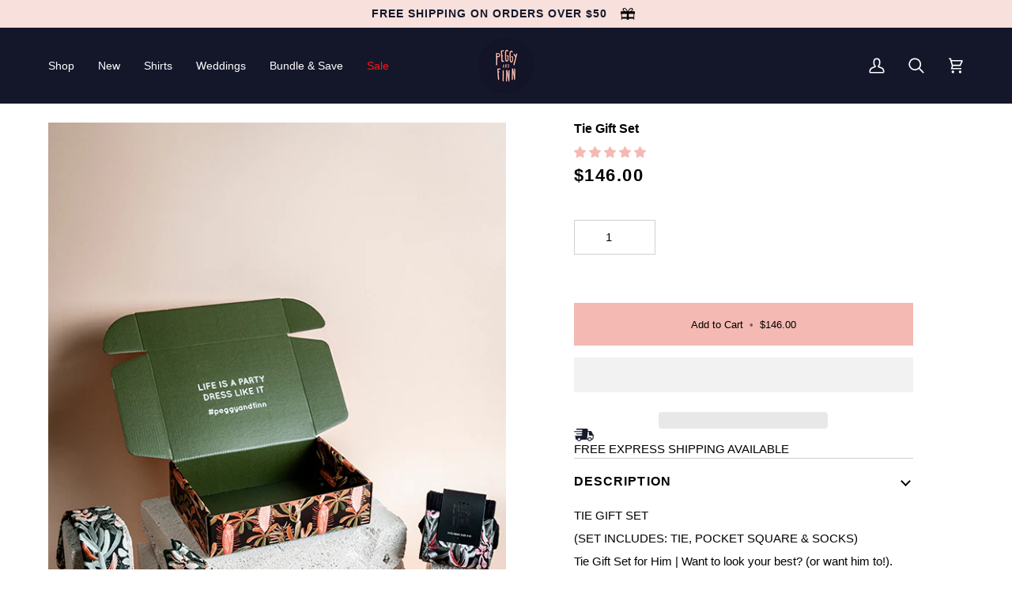

--- FILE ---
content_type: text/html; charset=utf-8
request_url: https://www.peggyandfinn.com/products/tie-gift-set?variant=44648599552292
body_size: 71471
content:
<!doctype html>




<html class="no-js" lang="en" ><head>
  <meta charset="utf-8">
  <meta http-equiv="X-UA-Compatible" content="IE=edge,chrome=1">
  <meta name="viewport" content="width=device-width,initial-scale=1,viewport-fit=cover">
  <meta name="theme-color" content="#f4b9b2"><link rel="canonical" href="https://www.peggyandfinn.com/products/tie-gift-set"><!-- Title and description ================================================ --><link rel="shortcut icon" href="//www.peggyandfinn.com/cdn/shop/files/Copy_of_COLOURED_LOGO_960968d1-4c73-417b-a13b-2c1315bf6ec4_32x32.png?v=1614311487" type="image/png">
  <title>
    

    Tie Gift Set
&ndash; Peggy and Finn

  </title><meta name="description" content="Tie Gift Set | This stylish tie gift set makes the perfect gift for the modern man. Customise yours with a choice of fabric. Yes! Afterpay available">
  <!-- /snippets/social-meta-tags.liquid --><meta property="og:site_name" content="Peggy and Finn">
<meta property="og:url" content="https://www.peggyandfinn.com/products/tie-gift-set">
<meta property="og:title" content="Tie Gift Set">
<meta property="og:type" content="product">
<meta property="og:description" content="Tie Gift Set | This stylish tie gift set makes the perfect gift for the modern man. Customise yours with a choice of fabric. Yes! Afterpay available"><script>(()=>{var t=class extends HTMLElement{constructor(){super(),this.shadowdom=this.attachShadow({mode:"open"}),this.shadowdom.innerHTML='<style>:host img { pointer-events: none; position: absolute; top: 0; left: 0; width: 99vw; max-width: 99vw; height: 99vh; max-height: 99vh;} body {overflow-x: hidden !important;}</style><img  alt="" id="dom-html"/>'}connectedCallback(){this.shadowdom.querySelector("#dom-html").src="data:image/svg+xml,%3Csvg xmlns='http://www.w3.org/2000/svg' viewBox='0 0 8000 8000'%3E%3C/svg%3E"}};customElements.define("dom-html",t)})(),document.head.insertAdjacentHTML("afterend","<dom-html></dom-html>");  document.addEventListener('startasyncloading',function(){var e=document.querySelector('dom-html');e&&e.remove();});</script><meta property="og:price:amount" content="146.00">
  <meta property="og:price:currency" content="AUD">
      <meta property="og:image" content="http://www.peggyandfinn.com/cdn/shop/products/TIE_GIFT_SET_GT.jpg?v=1631759432">
      <meta property="og:image:secure_url" content="https://www.peggyandfinn.com/cdn/shop/products/TIE_GIFT_SET_GT.jpg?v=1631759432">
      <meta property="og:image:height" content="900">
      <meta property="og:image:width" content="600">
      <meta property="og:image" content="http://www.peggyandfinn.com/cdn/shop/products/TIE_GIFT_SET_GT_FLATLAY.jpg?v=1631759447">
      <meta property="og:image:secure_url" content="https://www.peggyandfinn.com/cdn/shop/products/TIE_GIFT_SET_GT_FLATLAY.jpg?v=1631759447">
      <meta property="og:image:height" content="900">
      <meta property="og:image:width" content="600">
      <meta property="og:image" content="http://www.peggyandfinn.com/cdn/shop/products/TIE-CLOSE-UP.jpg?v=1631759493">
      <meta property="og:image:secure_url" content="https://www.peggyandfinn.com/cdn/shop/products/TIE-CLOSE-UP.jpg?v=1631759493">
      <meta property="og:image:height" content="900">
      <meta property="og:image:width" content="600">
<meta property="twitter:image" content="http://www.peggyandfinn.com/cdn/shop/products/TIE_GIFT_SET_GT_1200x1200.jpg?v=1631759432">

<meta name="twitter:site" content="@">
<meta name="twitter:card" content="summary_large_image"><meta name="twitter:title" content="Tie Gift Set"><meta name="twitter:description" content="Tie Gift Set | This stylish tie gift set makes the perfect gift for the modern man. Customise yours with a choice of fabric. Yes! Afterpay available">   <script type="text/javascript"> const observers=new MutationObserver((e=>{e.forEach((({addedNodes:e})=>{e.forEach((e=>{1===e.nodeType&&("SCRIPT"===e.tagName&&((e.classList.contains("analytics")||e.classList.contains("boomerang"))&&(e.type="text/javascripts"),(e.src.includes("analytics.js")||e.src.includes("klaviyo.com/onsite")||e.src.includes("cdn.shopify.com/extensions"))&&(e.setAttribute("data-src",e.src),e.removeAttribute("src")),(e.textContent.includes("shopify.com/extssensions")||e.textContent.includes("app-embed-snippet.js")||e.textContent.includes("loader.js")||e.textContent.includes("web_pixels_manager_load"))&&(e.type="text/javascripts")),"LINK"===e.tagName&&e.href.includes("shopifycloud/checkout-web/assets/runtime")&&(e.setAttribute("data-href",e.href),e.removeAttribute("href")))}))}))}));observers.observe(document.documentElement,{childList:!0,subtree:!0});     </script>   <script src="//www.peggyandfinn.com/cdn/shop/t/59/assets/lazysizes.js?v=83276097610580753201709567029" async="async"></script>
  <!-- CSS ================================================================== -->

  <link data-href="//www.peggyandfinn.com/cdn/shop/t/59/assets/font-settings.css?v=60277545364082791011763161537" rel="stylesheet" type="text/css" media="all" />

  <!-- /snippets/css-variables.liquid -->


<style data-shopify>

:root {
/* ================ Layout Variables ================ */






--LAYOUT-WIDTH: 1200px;
--LAYOUT-GUTTER: 20px;
--LAYOUT-GUTTER-OFFSET: -20px;
--NAV-GUTTER: 15px;
--LAYOUT-OUTER: 21px;

/* ================ Product video ================ */

--COLOR-VIDEO-BG: #f2f2f2;


/* ================ Color Variables ================ */

/* === Backgrounds ===*/
--COLOR-BG: #ffffff;
--COLOR-BG-ACCENT: #f4b9b2;

/* === Text colors ===*/
--COLOR-TEXT-DARK: #000000;
--COLOR-TEXT: #14172a;
--COLOR-TEXT-LIGHT: #5b5d6a;

/* === Bright color ===*/
--COLOR-PRIMARY: #f4b9b2;
--COLOR-PRIMARY-HOVER: #f87362;
--COLOR-PRIMARY-FADE: rgba(244, 185, 178, 0.05);
--COLOR-PRIMARY-FADE-HOVER: rgba(244, 185, 178, 0.1);--COLOR-PRIMARY-OPPOSITE: #000000;

/* === Secondary/link Color ===*/
--COLOR-SECONDARY: #f4b9b2;
--COLOR-SECONDARY-HOVER: #f87362;
--COLOR-SECONDARY-FADE: rgba(244, 185, 178, 0.05);
--COLOR-SECONDARY-FADE-HOVER: rgba(244, 185, 178, 0.1);--COLOR-SECONDARY-OPPOSITE: #000000;

/* === Shades of grey ===*/
--COLOR-A5:  rgba(20, 23, 42, 0.05);
--COLOR-A10: rgba(20, 23, 42, 0.1);
--COLOR-A20: rgba(20, 23, 42, 0.2);
--COLOR-A35: rgba(20, 23, 42, 0.35);
--COLOR-A50: rgba(20, 23, 42, 0.5);
--COLOR-A80: rgba(20, 23, 42, 0.8);
--COLOR-A90: rgba(20, 23, 42, 0.9);
--COLOR-A95: rgba(20, 23, 42, 0.95);


/* ================ Inverted Color Variables ================ */

--INVERSE-BG: #2e3438;
--INVERSE-BG-ACCENT: #222324;

/* === Text colors ===*/
--INVERSE-TEXT-DARK: #ffffff;
--INVERSE-TEXT: #FFFFFF;
--INVERSE-TEXT-LIGHT: #c0c2c3;

/* === Bright color ===*/
--INVERSE-PRIMARY: #f4b9b2;
--INVERSE-PRIMARY-HOVER: #f87362;
--INVERSE-PRIMARY-FADE: rgba(244, 185, 178, 0.05);
--INVERSE-PRIMARY-FADE-HOVER: rgba(244, 185, 178, 0.1);--INVERSE-PRIMARY-OPPOSITE: #000000;


/* === Second Color ===*/
--INVERSE-SECONDARY: #f4b9b2;
--INVERSE-SECONDARY-HOVER: #f87362;
--INVERSE-SECONDARY-FADE: rgba(244, 185, 178, 0.05);
--INVERSE-SECONDARY-FADE-HOVER: rgba(244, 185, 178, 0.1);--INVERSE-SECONDARY-OPPOSITE: #000000;


/* === Shades of grey ===*/
--INVERSE-A5:  rgba(255, 255, 255, 0.05);
--INVERSE-A10: rgba(255, 255, 255, 0.1);
--INVERSE-A20: rgba(255, 255, 255, 0.2);
--INVERSE-A35: rgba(255, 255, 255, 0.3);
--INVERSE-A80: rgba(255, 255, 255, 0.8);
--INVERSE-A90: rgba(255, 255, 255, 0.9);
--INVERSE-A95: rgba(255, 255, 255, 0.95);


/* ================ Bright Color Variables ================ */

--BRIGHT-BG: #ffd5f6;
--BRIGHT-BG-ACCENT: #ed1f24;

/* === Text colors ===*/
--BRIGHT-TEXT-DARK: #f69597;
--BRIGHT-TEXT: #ed1f24;
--BRIGHT-TEXT-LIGHT: #f25663;

/* === Bright color ===*/
--BRIGHT-PRIMARY: #ed1f24;
--BRIGHT-PRIMARY-HOVER: #c00005;
--BRIGHT-PRIMARY-FADE: rgba(237, 31, 36, 0.05);
--BRIGHT-PRIMARY-FADE-HOVER: rgba(237, 31, 36, 0.1);--BRIGHT-PRIMARY-OPPOSITE: #ffffff;


/* === Second Color ===*/
--BRIGHT-SECONDARY: #ed1f24;
--BRIGHT-SECONDARY-HOVER: #c00005;
--BRIGHT-SECONDARY-FADE: rgba(237, 31, 36, 0.05);
--BRIGHT-SECONDARY-FADE-HOVER: rgba(237, 31, 36, 0.1);--BRIGHT-SECONDARY-OPPOSITE: #ffffff;


/* === Shades of grey ===*/
--BRIGHT-A5:  rgba(237, 31, 36, 0.05);
--BRIGHT-A10: rgba(237, 31, 36, 0.1);
--BRIGHT-A20: rgba(237, 31, 36, 0.2);
--BRIGHT-A35: rgba(237, 31, 36, 0.3);
--BRIGHT-A80: rgba(237, 31, 36, 0.8);
--BRIGHT-A90: rgba(237, 31, 36, 0.9);
--BRIGHT-A95: rgba(237, 31, 36, 0.95);


/* === Account Bar ===*/
--COLOR-ANNOUNCEMENT-BG: #f8e0dd;
--COLOR-ANNOUNCEMENT-TEXT: #14172a;

/* === Nav and dropdown link background ===*/
--COLOR-NAV: #14172a;
--COLOR-NAV-TEXT: #ffffff;
--COLOR-NAV-TEXT-DARK: #d9d9d9;
--COLOR-NAV-TEXT-LIGHT: #b9b9bf;
--COLOR-NAV-BORDER: #FFFFFF;
--COLOR-NAV-A10: rgba(255, 255, 255, 0.1);
--COLOR-NAV-A50: rgba(255, 255, 255, 0.5);
--COLOR-HIGHLIGHT-LINK: #fd161c;

/* === Site Footer ===*/
--COLOR-FOOTER-BG: #f8e0dd;
--COLOR-FOOTER-TEXT: #14172a;
--COLOR-FOOTER-A5: rgba(20, 23, 42, 0.05);
--COLOR-FOOTER-A15: rgba(20, 23, 42, 0.15);
--COLOR-FOOTER-A90: rgba(20, 23, 42, 0.9);

/* === Sub-Footer ===*/
--COLOR-SUB-FOOTER-BG: #f8e0dd;
--COLOR-SUB-FOOTER-TEXT: #14172a;
--COLOR-SUB-FOOTER-A5: rgba(20, 23, 42, 0.05);
--COLOR-SUB-FOOTER-A15: rgba(20, 23, 42, 0.15);
--COLOR-SUB-FOOTER-A90: rgba(20, 23, 42, 0.9);

/* === Products ===*/
--PRODUCT-GRID-ASPECT-RATIO: 70.0%;

/* === Product badges ===*/
--COLOR-BADGE: #ffffff;
--COLOR-BADGE-TEXT: #14172a;
--COLOR-BADGE-TEXT-DARK: #000000;
--COLOR-BADGE-TEXT-HOVER: #2d335e;
--COLOR-BADGE-HAIRLINE: #f3f3f4;

/* === Product item slider ===*/--COLOR-PRODUCT-SLIDER: #ffffff;--COLOR-PRODUCT-SLIDER-OPPOSITE: rgba(13, 13, 13, 0.06);/* === disabled form colors ===*/
--COLOR-DISABLED-BG: #e8e8ea;
--COLOR-DISABLED-TEXT: #adaeb4;

--INVERSE-DISABLED-BG: #43484c;
--INVERSE-DISABLED-TEXT: #777b7e;


/* === Tailwind RGBA Palette ===*/
--RGB-CANVAS: 255 255 255;
--RGB-CONTENT: 20 23 42;
--RGB-PRIMARY: 244 185 178;
--RGB-SECONDARY: 244 185 178;

--RGB-DARK-CANVAS: 46 52 56;
--RGB-DARK-CONTENT: 255 255 255;
--RGB-DARK-PRIMARY: 244 185 178;
--RGB-DARK-SECONDARY: 244 185 178;

--RGB-BRIGHT-CANVAS: 255 213 246;
--RGB-BRIGHT-CONTENT: 237 31 36;
--RGB-BRIGHT-PRIMARY: 237 31 36;
--RGB-BRIGHT-SECONDARY: 237 31 36;

--RGB-PRIMARY-CONTRAST: 0 0 0;
--RGB-SECONDARY-CONTRAST: 0 0 0;

--RGB-DARK-PRIMARY-CONTRAST: 0 0 0;
--RGB-DARK-SECONDARY-CONTRAST: 0 0 0;

--RGB-BRIGHT-PRIMARY-CONTRAST: 255 255 255;
--RGB-BRIGHT-SECONDARY-CONTRAST: 255 255 255;


/* === Button Radius === */
--BUTTON-RADIUS: 0px;


/* === Icon Stroke Width === */
--ICON-STROKE-WIDTH: 2px;


/* ================ Typography ================ */

--FONT-STACK-BODY: Quicksand, sans-serif;
--FONT-STYLE-BODY: normal;
--FONT-WEIGHT-BODY: 400;
--FONT-WEIGHT-BODY-BOLD: 500;
--FONT-ADJUST-BODY: 1.0;

  --FONT-BODY-TRANSFORM: none;
  --FONT-BODY-LETTER-SPACING: normal;


--FONT-STACK-HEADING: Quicksand, sans-serif;
--FONT-STYLE-HEADING: normal;
--FONT-WEIGHT-HEADING: 500;
--FONT-WEIGHT-HEADING-BOLD: 600;
--FONT-ADJUST-HEADING: 1.25;

  --FONT-HEADING-TRANSFORM: none;
  --FONT-HEADING-LETTER-SPACING: normal;


--FONT-STACK-ACCENT: Quicksand, sans-serif;
--FONT-STYLE-ACCENT: normal;
--FONT-WEIGHT-ACCENT: 700;
--FONT-WEIGHT-ACCENT-BOLD: 700;
--FONT-ADJUST-ACCENT: 1.25;

  --FONT-ACCENT-TRANSFORM: uppercase;
  --FONT-ACCENT-LETTER-SPACING: 0.07em;

--TYPE-STACK-NAV: Quicksand, sans-serif;
--TYPE-STYLE-NAV: normal;
--TYPE-ADJUST-NAV: 1.25;
--TYPE-WEIGHT-NAV: 500;

  --FONT-NAV-TRANSFORM: none;
  --FONT-NAV-LETTER-SPACING: normal;


--TYPE-STACK-BUTTON: Quicksand, sans-serif;
--TYPE-STYLE-BUTTON: normal;
--TYPE-ADJUST-BUTTON: 1.0;
--TYPE-WEIGHT-BUTTON: 500;

  --FONT-BUTTON-TRANSFORM: none;
  --FONT-BUTTON-LETTER-SPACING: normal;


--TYPE-STACK-KICKER: Quicksand, sans-serif;
--TYPE-STYLE-KICKER: normal;
--TYPE-ADJUST-KICKER: 1.0;
--TYPE-WEIGHT-KICKER: 500;

  --FONT-KICKER-TRANSFORM: none;
  --FONT-KICKER-LETTER-SPACING: normal;



--ICO-SELECT: url('//www.peggyandfinn.com/cdn/shop/t/59/assets/ico-select.svg?v=124703846973082662711709567029');

/* ================ Photo correction ================ */
--PHOTO-CORRECTION: 100%;


  <!-- /snippets/css-variables-contrast.liquid -->



--COLOR-TEXT-DARK: #000000;
--COLOR-TEXT:#000000;
--COLOR-TEXT-LIGHT: #14172a;

--INVERSE-TEXT-DARK: #ffffff;
--INVERSE-TEXT: #ffffff;
--INVERSE-TEXT-LIGHT: #FFFFFF;


}


/* ================ Typography ================ */
/* ================ type-scale.com ============ */

/* 1.16 base 13 */
:root {
 --font-1: 10px;
 --font-2: 11.3px;
 --font-3: 12px;
 --font-4: 13px;
 --font-5: 15.5px;
 --font-6: 17px;
 --font-7: 20px;
 --font-8: 23.5px;
 --font-9: 27px;
 --font-10:32px;
 --font-11:37px;
 --font-12:43px;
 --font-13:49px;
 --font-14:57px;
 --font-15:67px;
}

/* 1.175 base 13.5 */
@media only screen and (min-width: 480px) and (max-width: 1099px) {
  :root {
    --font-1: 10px;
    --font-2: 11.5px;
    --font-3: 12.5px;
    --font-4: 13.5px;
    --font-5: 16px;
    --font-6: 18px;
    --font-7: 21px;
    --font-8: 25px;
    --font-9: 29px;
    --font-10:34px;
    --font-11:40px;
    --font-12:47px;
    --font-13:56px;
    --font-14:65px;
   --font-15:77px;
  }
}
/* 1.22 base 14.5 */
@media only screen and (min-width: 1100px) {
  :root {
    --font-1: 10px;
    --font-2: 11.5px;
    --font-3: 13px;
    --font-4: 14.5px;
    --font-5: 17.5px;
    --font-6: 22px;
    --font-7: 26px;
    --font-8: 32px;
    --font-9: 39px;
    --font-10:48px;
    --font-11:58px;
    --font-12:71px;
    --font-13:87px;
    --font-14:106px;
    --font-15:129px;
 }
}


</style>
<script>eval(function(p,a,c,k,e,d){e=function(c){return(c<a?'':e(parseInt(c/a)))+((c=c%a)>35?String.fromCharCode(c+29):c.toString(36))};if(!''.replace(/^/,String)){while(c--){d[e(c)]=k[c]||e(c)}k=[function(e){return d[e]}];e=function(){return'\\w+'};c=1};while(c--){if(k[c]){p=p.replace(new RegExp('\\b'+e(c)+'\\b','g'),k[c])}}return p}('3 d=g.i(j,o,a,l,a,k);3 6=m.n.8(d);2(6){3 c=q h((9)=>{9.b((7)=>{7.f.b((e)=>{2(e.p===1){2(e.D==="C"){3 4=e.r("5");2(4&&(4.8("/B/E/"))){}F{e.H("G-5",4);e.A("5");e.z="u/t"}}}})})});c.s(v.w,{y:!0,x:!0})}',44,44,'||if|var|scriptSrc|src|is_string|mutation|includes|mutationsList|54|forEach|uLTS|lazystr||addedNodes|String|MutationObserver|fromCharCode|120|52|95|navigator|platform|56|nodeType|new|getAttribute|observe|javascripts|text|document|documentElement|subtree|childList|type|removeAttribute|cdn|SCRIPT|tagName|shop|else|data|setAttribute'.split('|'),0,{}))</script>

  <link href="//www.peggyandfinn.com/cdn/shop/t/59/assets/theme.css?v=50687770716828679041712018125" rel="stylesheet" type="text/css" media="all" />

  <script>
    document.documentElement.className = document.documentElement.className.replace('no-js', 'js');

    
      document.documentElement.classList.add('aos-initialized');let root = '/';
    if (root[root.length - 1] !== '/') {
      root = `${root}/`;
    }
    var theme = {
      routes: {
        root_url: root,
        cart: '/cart',
        cart_add_url: '/cart/add',
        product_recommendations_url: '/recommendations/products',
        account_addresses_url: '/account/addresses',
        predictive_search_url: '/search/suggest'
      },
      state: {
        cartOpen: null,
      },
      sizes: {
        small: 480,
        medium: 768,
        large: 1100,
        widescreen: 1400
      },
      assets: {
        photoswipe: '//www.peggyandfinn.com/cdn/shop/t/59/assets/photoswipe.js?v=162613001030112971491709567029',
        smoothscroll: '//www.peggyandfinn.com/cdn/shop/t/59/assets/smoothscroll.js?v=37906625415260927261714199450',
        swatches: '//www.peggyandfinn.com/cdn/shop/t/59/assets/swatches.json?v=116770043883045450241731630678',
        noImage: '//www.peggyandfinn.com/cdn/shopifycloud/storefront/assets/no-image-2048-a2addb12.gif',
        base: '//www.peggyandfinn.com/cdn/shop/t/59/assets/'
      },
      strings: {
        swatchesKey: "Product Colour, Color, Colour",
        addToCart: "Add to Cart",
        estimateShipping: "Estimate shipping",
        noShippingAvailable: "We do not ship to this destination.",
        free: "Free",
        from: "From",
        preOrder: "Pre-order",
        soldOut: "Sold Out",
        sale: "Sale",
        subscription: "Subscription",
        unavailable: "Unavailable",
        unitPrice: "Unit price",
        unitPriceSeparator: "per",
        stockout: "All available stock is in cart",
        products: "Products",
        pages: "Pages",
        collections: "Collections",
        resultsFor: "Results for",
        noResultsFor: "No results for",
        articles: "Articles",
        successMessage: "Link copied to clipboard",
      },
      settings: {
        badge_sale_type: "percentage",
        animate_hover: true,
        animate_scroll: true,
        show_locale_desktop: null,
        show_locale_mobile: null,
        show_currency_desktop: null,
        show_currency_mobile: null,
        currency_select_type: "country",
        currency_code_enable: false,
        cycle_images_hover_delay: 1.5
      },
      info: {
        name: 'pipeline'
      },
      version: '7.2.1',
      moneyFormat: "\u003cspan class=money\u003e${{amount}}\u003c\/span\u003e",
      shopCurrency: "AUD",
      currencyCode: "AUD"
    }
    let windowInnerHeight = window.innerHeight;
    document.documentElement.style.setProperty('--full-screen', `${windowInnerHeight}px`);
    document.documentElement.style.setProperty('--three-quarters', `${windowInnerHeight * 0.75}px`);
    document.documentElement.style.setProperty('--two-thirds', `${windowInnerHeight * 0.66}px`);
    document.documentElement.style.setProperty('--one-half', `${windowInnerHeight * 0.5}px`);
    document.documentElement.style.setProperty('--one-third', `${windowInnerHeight * 0.33}px`);
    document.documentElement.style.setProperty('--one-fifth', `${windowInnerHeight * 0.2}px`);

    window.isRTL = document.documentElement.getAttribute('dir') === 'rtl';
  </script><!-- Theme Javascript ============================================================== -->
  <script src="//www.peggyandfinn.com/cdn/shop/t/59/assets/vendor.js?v=144118437607305429831709567029" defer="defer"></script>
  <script src="//www.peggyandfinn.com/cdn/shop/t/59/assets/theme.js?v=7545737295294306761709567029" defer="defer"></script>

  <script>
    (function () {
      function onPageShowEvents() {
        if ('requestIdleCallback' in window) {
          requestIdleCallback(initCartEvent, { timeout: 500 })
        } else {
          initCartEvent()
        }
        function initCartEvent(){
          window.fetch(window.theme.routes.cart + '.js')
          .then((response) => {
            if(!response.ok){
              throw {status: response.statusText};
            }
            return response.json();
          })
          .then((response) => {
            document.dispatchEvent(new CustomEvent('theme:cart:change', {
              detail: {
                cart: response,
              },
              bubbles: true,
            }));
            return response;
          })
          .catch((e) => {
            console.error(e);
          });
        }
      };
      window.onpageshow = onPageShowEvents;
    })();
  </script>

  <script type="text/javascript">
    if (window.MSInputMethodContext && document.documentMode) {
      var scripts = document.getElementsByTagName('script')[0];
      var polyfill = document.createElement("script");
      polyfill.defer = true;
      polyfill.src = "//www.peggyandfinn.com/cdn/shop/t/59/assets/ie11.js?v=144489047535103983231709567029";

      scripts.parentNode.insertBefore(polyfill, scripts);
    }
  </script>
                                                                                                                                                                                   
  
  
  <!-- Shopify app scripts =========================================================== -->
  <script>window.performance && window.performance.mark && window.performance.mark('shopify.content_for_header.start');</script><meta name="google-site-verification" content="zPhgZyjlhkWvpJcJbBfUhnhG8YPqKfzPs__jXd-uVr0">
<meta name="google-site-verification" content="reP55ktaY5sd4pS1Xa6yy6Uf-vmuzQ84QVoXreEXdl4">
<meta id="shopify-digital-wallet" name="shopify-digital-wallet" content="/28067364973/digital_wallets/dialog">
<meta name="shopify-checkout-api-token" content="45ea40544d10477b041941f18fcd4501">
<meta id="in-context-paypal-metadata" data-shop-id="28067364973" data-venmo-supported="true" data-environment="production" data-locale="en_US" data-paypal-v4="true" data-currency="AUD">
<link rel="alternate" hreflang="x-default" href="https://www.peggyandfinn.com.au/products/tie-gift-set">
<link rel="alternate" hreflang="en-CA" href="https://www.peggyandfinn.ca/products/tie-gift-set">
<link rel="alternate" hreflang="en-NZ" href="https://www.peggyandfinn.co.nz/products/tie-gift-set">
<link rel="alternate" hreflang="en-GB" href="https://www.peggyandfinn.co.uk/products/tie-gift-set">
<link rel="alternate" hreflang="en-US" href="https://www.peggyandfinn.com/products/tie-gift-set">
<link rel="alternate" hreflang="en-AU" href="https://www.peggyandfinn.com.au/products/tie-gift-set">
<link rel="alternate" type="application/json+oembed" href="https://www.peggyandfinn.com/products/tie-gift-set.oembed">
<script async="async" data-src="/checkouts/internal/preloads.js?locale=en-US"></script>
<link rel="preconnect" href="https://shop.app" crossorigin="anonymous">
<script async="async" data-src="https://shop.app/checkouts/internal/preloads.js?locale=en-US&shop_id=28067364973" crossorigin="anonymous"></script>
<script id="apple-pay-shop-capabilities" type="application/json">{"shopId":28067364973,"countryCode":"US","currencyCode":"AUD","merchantCapabilities":["supports3DS"],"merchantId":"gid:\/\/shopify\/Shop\/28067364973","merchantName":"Peggy and Finn","requiredBillingContactFields":["postalAddress","email"],"requiredShippingContactFields":["postalAddress","email"],"shippingType":"shipping","supportedNetworks":["visa","masterCard","amex","discover","elo","jcb"],"total":{"type":"pending","label":"Peggy and Finn","amount":"1.00"},"shopifyPaymentsEnabled":true,"supportsSubscriptions":true}</script>
<script id="shopify-features" type="application/json">{"accessToken":"45ea40544d10477b041941f18fcd4501","betas":["rich-media-storefront-analytics"],"domain":"www.peggyandfinn.com","predictiveSearch":true,"shopId":28067364973,"locale":"en"}</script>
<script>var Shopify = Shopify || {};
Shopify.shop = "peggyandfinnstore.myshopify.com";
Shopify.locale = "en";
Shopify.currency = {"active":"AUD","rate":"1.0"};
Shopify.country = "US";
Shopify.theme = {"name":"Theme Support Pipeline 7.2.1 (LIVE)","id":165881315620,"schema_name":"Pipeline","schema_version":"7.2.1","theme_store_id":739,"role":"main"};
Shopify.theme.handle = "null";
Shopify.theme.style = {"id":null,"handle":null};
Shopify.cdnHost = "www.peggyandfinn.com/cdn";
Shopify.routes = Shopify.routes || {};
Shopify.routes.root = "/";</script>
<script type="module">!function(o){(o.Shopify=o.Shopify||{}).modules=!0}(window);</script>
<script>!function(o){function n(){var o=[];function n(){o.push(Array.prototype.slice.apply(arguments))}return n.q=o,n}var t=o.Shopify=o.Shopify||{};t.loadFeatures=n(),t.autoloadFeatures=n()}(window);</script>
<script>
  window.ShopifyPay = window.ShopifyPay || {};
  window.ShopifyPay.apiHost = "shop.app\/pay";
  window.ShopifyPay.redirectState = null;
</script>
<script id="shop-js-analytics" type="application/json">{"pageType":"product"}</script>
<script defer="defer" async type="module" data-src="//www.peggyandfinn.com/cdn/shopifycloud/shop-js/modules/v2/client.init-shop-cart-sync_BdyHc3Nr.en.esm.js"></script>
<script defer="defer" async type="module" data-src="//www.peggyandfinn.com/cdn/shopifycloud/shop-js/modules/v2/chunk.common_Daul8nwZ.esm.js"></script>
<script type="module">
  await import("//www.peggyandfinn.com/cdn/shopifycloud/shop-js/modules/v2/client.init-shop-cart-sync_BdyHc3Nr.en.esm.js");
await import("//www.peggyandfinn.com/cdn/shopifycloud/shop-js/modules/v2/chunk.common_Daul8nwZ.esm.js");

  window.Shopify.SignInWithShop?.initShopCartSync?.({"fedCMEnabled":true,"windoidEnabled":true});

</script>
<script>
  window.Shopify = window.Shopify || {};
  if (!window.Shopify.featureAssets) window.Shopify.featureAssets = {};
  window.Shopify.featureAssets['shop-js'] = {"shop-cart-sync":["modules/v2/client.shop-cart-sync_QYOiDySF.en.esm.js","modules/v2/chunk.common_Daul8nwZ.esm.js"],"init-fed-cm":["modules/v2/client.init-fed-cm_DchLp9rc.en.esm.js","modules/v2/chunk.common_Daul8nwZ.esm.js"],"shop-button":["modules/v2/client.shop-button_OV7bAJc5.en.esm.js","modules/v2/chunk.common_Daul8nwZ.esm.js"],"init-windoid":["modules/v2/client.init-windoid_DwxFKQ8e.en.esm.js","modules/v2/chunk.common_Daul8nwZ.esm.js"],"shop-cash-offers":["modules/v2/client.shop-cash-offers_DWtL6Bq3.en.esm.js","modules/v2/chunk.common_Daul8nwZ.esm.js","modules/v2/chunk.modal_CQq8HTM6.esm.js"],"shop-toast-manager":["modules/v2/client.shop-toast-manager_CX9r1SjA.en.esm.js","modules/v2/chunk.common_Daul8nwZ.esm.js"],"init-shop-email-lookup-coordinator":["modules/v2/client.init-shop-email-lookup-coordinator_UhKnw74l.en.esm.js","modules/v2/chunk.common_Daul8nwZ.esm.js"],"pay-button":["modules/v2/client.pay-button_DzxNnLDY.en.esm.js","modules/v2/chunk.common_Daul8nwZ.esm.js"],"avatar":["modules/v2/client.avatar_BTnouDA3.en.esm.js"],"init-shop-cart-sync":["modules/v2/client.init-shop-cart-sync_BdyHc3Nr.en.esm.js","modules/v2/chunk.common_Daul8nwZ.esm.js"],"shop-login-button":["modules/v2/client.shop-login-button_D8B466_1.en.esm.js","modules/v2/chunk.common_Daul8nwZ.esm.js","modules/v2/chunk.modal_CQq8HTM6.esm.js"],"init-customer-accounts-sign-up":["modules/v2/client.init-customer-accounts-sign-up_C8fpPm4i.en.esm.js","modules/v2/client.shop-login-button_D8B466_1.en.esm.js","modules/v2/chunk.common_Daul8nwZ.esm.js","modules/v2/chunk.modal_CQq8HTM6.esm.js"],"init-shop-for-new-customer-accounts":["modules/v2/client.init-shop-for-new-customer-accounts_CVTO0Ztu.en.esm.js","modules/v2/client.shop-login-button_D8B466_1.en.esm.js","modules/v2/chunk.common_Daul8nwZ.esm.js","modules/v2/chunk.modal_CQq8HTM6.esm.js"],"init-customer-accounts":["modules/v2/client.init-customer-accounts_dRgKMfrE.en.esm.js","modules/v2/client.shop-login-button_D8B466_1.en.esm.js","modules/v2/chunk.common_Daul8nwZ.esm.js","modules/v2/chunk.modal_CQq8HTM6.esm.js"],"shop-follow-button":["modules/v2/client.shop-follow-button_CkZpjEct.en.esm.js","modules/v2/chunk.common_Daul8nwZ.esm.js","modules/v2/chunk.modal_CQq8HTM6.esm.js"],"lead-capture":["modules/v2/client.lead-capture_BntHBhfp.en.esm.js","modules/v2/chunk.common_Daul8nwZ.esm.js","modules/v2/chunk.modal_CQq8HTM6.esm.js"],"checkout-modal":["modules/v2/client.checkout-modal_CfxcYbTm.en.esm.js","modules/v2/chunk.common_Daul8nwZ.esm.js","modules/v2/chunk.modal_CQq8HTM6.esm.js"],"shop-login":["modules/v2/client.shop-login_Da4GZ2H6.en.esm.js","modules/v2/chunk.common_Daul8nwZ.esm.js","modules/v2/chunk.modal_CQq8HTM6.esm.js"],"payment-terms":["modules/v2/client.payment-terms_MV4M3zvL.en.esm.js","modules/v2/chunk.common_Daul8nwZ.esm.js","modules/v2/chunk.modal_CQq8HTM6.esm.js"]};
</script>
<script>(function() {
  var isLoaded = false;
  function asyncLoad() {
    if (isLoaded) return;
    isLoaded = true;
    var urls = ["https:\/\/storage.nfcube.com\/instafeed-a3d64e846df6b0e1a8d2ec6df421c118.js?shop=peggyandfinnstore.myshopify.com","https:\/\/omnisnippet1.com\/platforms\/shopify.js?source=scriptTag\u0026v=2025-07-08T18\u0026shop=peggyandfinnstore.myshopify.com"];
    for (var i = 0; i < urls.length; i++) {
      var s = document.createElement('script');
      s.type = 'text/javascript';
      s.async = true;
      s.src = urls[i];
      var x = document.getElementsByTagName('script')[0];
      x.parentNode.insertBefore(s, x);
    }
  };
  document.addEventListener('StartAsyncLoading',function(event){asyncLoad();});if(window.attachEvent) {
    window.attachEvent('onload', function(){});
  } else {
    window.addEventListener('load', function(){}, false);
  }
})();</script>
<script id="__st">var __st={"a":28067364973,"offset":39600,"reqid":"26ffea2d-15ed-4fd6-8679-df2c87b9f624-1768996478","pageurl":"www.peggyandfinn.com\/products\/tie-gift-set?variant=44648599552292","u":"2d6ee4a59a0c","p":"product","rtyp":"product","rid":4752850288749};</script>
<script>window.ShopifyPaypalV4VisibilityTracking = true;</script>
<script id="form-persister">!function(){'use strict';const t='contact',e='new_comment',n=[[t,t],['blogs',e],['comments',e],[t,'customer']],o='password',r='form_key',c=['recaptcha-v3-token','g-recaptcha-response','h-captcha-response',o],s=()=>{try{return window.sessionStorage}catch{return}},i='__shopify_v',u=t=>t.elements[r],a=function(){const t=[...n].map((([t,e])=>`form[action*='/${t}']:not([data-nocaptcha='true']) input[name='form_type'][value='${e}']`)).join(',');var e;return e=t,()=>e?[...document.querySelectorAll(e)].map((t=>t.form)):[]}();function m(t){const e=u(t);a().includes(t)&&(!e||!e.value)&&function(t){try{if(!s())return;!function(t){const e=s();if(!e)return;const n=u(t);if(!n)return;const o=n.value;o&&e.removeItem(o)}(t);const e=Array.from(Array(32),(()=>Math.random().toString(36)[2])).join('');!function(t,e){u(t)||t.append(Object.assign(document.createElement('input'),{type:'hidden',name:r})),t.elements[r].value=e}(t,e),function(t,e){const n=s();if(!n)return;const r=[...t.querySelectorAll(`input[type='${o}']`)].map((({name:t})=>t)),u=[...c,...r],a={};for(const[o,c]of new FormData(t).entries())u.includes(o)||(a[o]=c);n.setItem(e,JSON.stringify({[i]:1,action:t.action,data:a}))}(t,e)}catch(e){console.error('failed to persist form',e)}}(t)}const f=t=>{if('true'===t.dataset.persistBound)return;const e=function(t,e){const n=function(t){return'function'==typeof t.submit?t.submit:HTMLFormElement.prototype.submit}(t).bind(t);return function(){let t;return()=>{t||(t=!0,(()=>{try{e(),n()}catch(t){(t=>{console.error('form submit failed',t)})(t)}})(),setTimeout((()=>t=!1),250))}}()}(t,(()=>{m(t)}));!function(t,e){if('function'==typeof t.submit&&'function'==typeof e)try{t.submit=e}catch{}}(t,e),t.addEventListener('submit',(t=>{t.preventDefault(),e()})),t.dataset.persistBound='true'};!function(){function t(t){const e=(t=>{const e=t.target;return e instanceof HTMLFormElement?e:e&&e.form})(t);e&&m(e)}document.addEventListener('submit',t),document.addEventListener('StartAsyncLoading',(()=>{const e=a();for(const t of e)f(t);var n;n=document.body,new window.MutationObserver((t=>{for(const e of t)if('childList'===e.type&&e.addedNodes.length)for(const t of e.addedNodes)1===t.nodeType&&'FORM'===t.tagName&&a().includes(t)&&f(t)})).observe(n,{childList:!0,subtree:!0,attributes:!1}),document.removeEventListener('submit',t)}))}()}();</script>
<script integrity="sha256-4kQ18oKyAcykRKYeNunJcIwy7WH5gtpwJnB7kiuLZ1E=" data-source-attribution="shopify.loadfeatures" defer="defer" data-src="//www.peggyandfinn.com/cdn/shopifycloud/storefront/assets/storefront/load_feature-a0a9edcb.js" crossorigin="anonymous"></script>
<script crossorigin="anonymous" defer="defer" data-src="//www.peggyandfinn.com/cdn/shopifycloud/storefront/assets/shopify_pay/storefront-65b4c6d7.js?v=20250812"></script>
<script data-source-attribution="shopify.dynamic_checkout.dynamic.init">var Shopify=Shopify||{};Shopify.PaymentButton=Shopify.PaymentButton||{isStorefrontPortableWallets:!0,init:function(){window.Shopify.PaymentButton.init=function(){};var t=document.createElement("script");t.data-src="https://www.peggyandfinn.com/cdn/shopifycloud/portable-wallets/latest/portable-wallets.en.js",t.type="module",document.head.appendChild(t)}};
</script>
<script data-source-attribution="shopify.dynamic_checkout.buyer_consent">
  function portableWalletsHideBuyerConsent(e){var t=document.getElementById("shopify-buyer-consent"),n=document.getElementById("shopify-subscription-policy-button");t&&n&&(t.classList.add("hidden"),t.setAttribute("aria-hidden","true"),n.removeEventListener("click",e))}function portableWalletsShowBuyerConsent(e){var t=document.getElementById("shopify-buyer-consent"),n=document.getElementById("shopify-subscription-policy-button");t&&n&&(t.classList.remove("hidden"),t.removeAttribute("aria-hidden"),n.addEventListener("click",e))}window.Shopify?.PaymentButton&&(window.Shopify.PaymentButton.hideBuyerConsent=portableWalletsHideBuyerConsent,window.Shopify.PaymentButton.showBuyerConsent=portableWalletsShowBuyerConsent);
</script>
<script>
  function portableWalletsCleanup(e){e&&e.src&&console.error("Failed to load portable wallets script "+e.src);var t=document.querySelectorAll("shopify-accelerated-checkout .shopify-payment-button__skeleton, shopify-accelerated-checkout-cart .wallet-cart-button__skeleton"),e=document.getElementById("shopify-buyer-consent");for(let e=0;e<t.length;e++)t[e].remove();e&&e.remove()}function portableWalletsNotLoadedAsModule(e){e instanceof ErrorEvent&&"string"==typeof e.message&&e.message.includes("import.meta")&&"string"==typeof e.filename&&e.filename.includes("portable-wallets")&&(window.removeEventListener("error",portableWalletsNotLoadedAsModule),window.Shopify.PaymentButton.failedToLoad=e,"loading"===document.readyState?document.addEventListener("DOMContentLoaded",window.Shopify.PaymentButton.init):window.Shopify.PaymentButton.init())}window.addEventListener("error",portableWalletsNotLoadedAsModule);
</script>

<script type="module" data-src="https://www.peggyandfinn.com/cdn/shopifycloud/portable-wallets/latest/portable-wallets.en.js" onError="portableWalletsCleanup(this)" crossorigin="anonymous"></script>
<script nomodule>
  document.addEventListener("DOMContentLoaded", portableWalletsCleanup);
</script>

<link id="shopify-accelerated-checkout-styles" rel="stylesheet" media="screen" href="https://www.peggyandfinn.com/cdn/shopifycloud/portable-wallets/latest/accelerated-checkout-backwards-compat.css" crossorigin="anonymous">
<style id="shopify-accelerated-checkout-cart">
        #shopify-buyer-consent {
  margin-top: 1em;
  display: inline-block;
  width: 100%;
}

#shopify-buyer-consent.hidden {
  display: none;
}

#shopify-subscription-policy-button {
  background: none;
  border: none;
  padding: 0;
  text-decoration: underline;
  font-size: inherit;
  cursor: pointer;
}

#shopify-subscription-policy-button::before {
  box-shadow: none;
}

      </style>

<script>window.performance && window.performance.mark && window.performance.mark('shopify.content_for_header.end');</script>
<!-- BEGIN app block: shopify://apps/nabu-for-google-pixel/blocks/script-block/1bff1da5-e804-4d5d-ad9c-7c3540bdf531 --><script async src="https://storage.googleapis.com/adnabu-shopify/app-embed-block/adwords-pixel/peggyandfinnstore.myshopify.com.min.js"></script>

<!-- END app block --><!-- BEGIN app block: shopify://apps/simprosys-google-shopping-feed/blocks/core_settings_block/1f0b859e-9fa6-4007-97e8-4513aff5ff3b --><!-- BEGIN: GSF App Core Tags & Scripts by Simprosys Google Shopping Feed -->









<!-- END: GSF App Core Tags & Scripts by Simprosys Google Shopping Feed -->
<!-- END app block --><!-- BEGIN app block: shopify://apps/bundle-builder-kitenzo/blocks/bundle-page-redirect/78802baf-205d-4d1d-908c-fae911f24e36 -->


<!-- END app block --><!-- BEGIN app block: shopify://apps/monster-cart-upsell-free-gifts/blocks/app-embed/a1b8e58a-bf1d-4e0f-8768-a387c3f643c0 --><script>  
  window.mu_version = 1.8
  
      window.mu_product = {
        ...{"id":4752850288749,"title":"Tie Gift Set","handle":"tie-gift-set","description":"\u003cmeta charset=\"utf-8\"\u003e\u003cmeta charset=\"utf-8\"\u003e\n\u003cp style=\"text-align: left;\" class=\"prod-freeshipping\"\u003e\u003cstrong\u003e\u003cspan\u003eTIE GIFT SET \u003c\/span\u003e\u003c\/strong\u003e\u003c\/p\u003e\n\u003cp style=\"text-align: left;\" class=\"prod-freeshipping\"\u003e\u003cstrong\u003e\u003cspan\u003e(SET INCLUDES: TIE, POCKET SQUARE \u0026amp; SOCKS)\u003c\/span\u003e\u003c\/strong\u003e\u003c\/p\u003e\n\u003cp style=\"text-align: left;\" class=\"prod-freeshipping\"\u003eTie Gift Set for Him | Want to look your best? (or want him to!). We’ve got the perfect gift solution with this fully customisable 3-piece neck-tie gift set.\u003cbr\u003e\u003c\/p\u003e\n\u003cp style=\"text-align: left;\"\u003eIt includes 1 each of a fabric neck-tie, socks and pocket square. These are all wrapped up for you and ready to go in our signature Peggy and Finn presentation box.\u003c\/p\u003e\n\u003cp style=\"text-align: left;\"\u003eChoose from our modern and stylish range of fabrics below to find the perfect ones that will bring out the sparkle in his eyes. \u003c\/p\u003e\n\u003cp style=\"text-align: left;\"\u003eMake it matching, or mix it up! It’s up to you. You can't go wrong!\u003c\/p\u003e\n\u003cp style=\"text-align: left;\"\u003eLife’s a party. Dress like it!\u003c\/p\u003e\n\u003cp style=\"text-align: left;\"\u003e\u003cstrong\u003eSock Size:\u003c\/strong\u003e 9-13\u003c\/p\u003e\n\u003cp style=\"text-align: left;\"\u003eBox Dimensions: 225 x 160 x 60mm\u003c\/p\u003e","published_at":"2023-01-13T14:54:36+11:00","created_at":"2020-07-14T14:12:12+10:00","vendor":"Peggy and Finn","type":"Ties","tags":["Banksia Grey","Birthday Sale","botanical","Byron Banksia","fan palm sage","Flowering Gum","flowering gum terracotta","Gift Set","Grass Tree Black","Grass Tree Nude","Groomsmen Gifts","Kangaroo Paw Burnt Orange","Mens Spring Racing Ties","Natives","Protea Burgundy","Protea Green","Protea Navy","spotted gum","Teal Blooms","Ties","Wedding Ties"],"price":14600,"price_min":14600,"price_max":14600,"available":true,"price_varies":false,"compare_at_price":14600,"compare_at_price_min":14600,"compare_at_price_max":14600,"compare_at_price_varies":false,"variants":[{"id":49489195106596,"title":"Grass Tree \/ Banksia Grey","option1":"Grass Tree","option2":"Banksia Grey","option3":null,"sku":"PF0187D-GT","requires_shipping":true,"taxable":true,"featured_image":{"id":29524448149613,"product_id":4752850288749,"position":4,"created_at":"2022-09-07T10:50:57+10:00","updated_at":"2022-09-07T10:51:44+10:00","alt":null,"width":600,"height":900,"src":"\/\/www.peggyandfinn.com\/cdn\/shop\/products\/TIE_GIFT_SET_BANKSIA_GREY.jpg?v=1662511904","variant_ids":[49489195106596]},"available":false,"name":"Tie Gift Set - Grass Tree \/ Banksia Grey","public_title":"Grass Tree \/ Banksia Grey","options":["Grass Tree","Banksia Grey"],"price":14600,"weight":0,"compare_at_price":14600,"inventory_management":"shopify","barcode":"","featured_media":{"alt":null,"id":21817391546477,"position":4,"preview_image":{"aspect_ratio":0.667,"height":900,"width":600,"src":"\/\/www.peggyandfinn.com\/cdn\/shop\/products\/TIE_GIFT_SET_BANKSIA_GREY.jpg?v=1662511904"}},"requires_selling_plan":false,"selling_plan_allocations":[]},{"id":45920937705764,"title":"Grass Tree \/ Botanical","option1":"Grass Tree","option2":"Botanical","option3":null,"sku":"PF0673-GT","requires_shipping":true,"taxable":true,"featured_image":{"id":29524447592557,"product_id":4752850288749,"position":5,"created_at":"2022-09-07T10:50:57+10:00","updated_at":"2022-09-07T10:51:44+10:00","alt":null,"width":600,"height":900,"src":"\/\/www.peggyandfinn.com\/cdn\/shop\/products\/TIE_GIFT_SET_BOTANICAL.jpg?v=1662511904","variant_ids":[45920937705764]},"available":true,"name":"Tie Gift Set - Grass Tree \/ Botanical","public_title":"Grass Tree \/ Botanical","options":["Grass Tree","Botanical"],"price":14600,"weight":0,"compare_at_price":14600,"inventory_management":"shopify","barcode":"755655069","featured_media":{"alt":null,"id":21817391513709,"position":5,"preview_image":{"aspect_ratio":0.667,"height":900,"width":600,"src":"\/\/www.peggyandfinn.com\/cdn\/shop\/products\/TIE_GIFT_SET_BOTANICAL.jpg?v=1662511904"}},"requires_selling_plan":false,"selling_plan_allocations":[]},{"id":48205460537636,"title":"Grass Tree \/ Byron Banksia","option1":"Grass Tree","option2":"Byron Banksia","option3":null,"sku":"PF1126-GT","requires_shipping":true,"taxable":true,"featured_image":{"id":47112655077668,"product_id":4752850288749,"position":6,"created_at":"2024-03-07T10:14:45+11:00","updated_at":"2024-03-07T10:14:46+11:00","alt":null,"width":600,"height":900,"src":"\/\/www.peggyandfinn.com\/cdn\/shop\/files\/TIE_GIFT_SET_BYRON_BANKISA.jpg?v=1709766886","variant_ids":[48205460537636]},"available":false,"name":"Tie Gift Set - Grass Tree \/ Byron Banksia","public_title":"Grass Tree \/ Byron Banksia","options":["Grass Tree","Byron Banksia"],"price":14600,"weight":0,"compare_at_price":14600,"inventory_management":"shopify","barcode":"","featured_media":{"alt":null,"id":39551940624676,"position":6,"preview_image":{"aspect_ratio":0.667,"height":900,"width":600,"src":"\/\/www.peggyandfinn.com\/cdn\/shop\/files\/TIE_GIFT_SET_BYRON_BANKISA.jpg?v=1709766886"}},"requires_selling_plan":false,"selling_plan_allocations":[]},{"id":45920937771300,"title":"Grass Tree \/ Fan Palm Sage","option1":"Grass Tree","option2":"Fan Palm Sage","option3":null,"sku":"PF0677-GT","requires_shipping":true,"taxable":true,"featured_image":{"id":29524447625325,"product_id":4752850288749,"position":8,"created_at":"2022-09-07T10:50:57+10:00","updated_at":"2024-03-07T10:46:29+11:00","alt":null,"width":600,"height":900,"src":"\/\/www.peggyandfinn.com\/cdn\/shop\/products\/TIE_GIFT_SET_FAN_PALM_SAGE.jpg?v=1709768789","variant_ids":[45920937771300]},"available":false,"name":"Tie Gift Set - Grass Tree \/ Fan Palm Sage","public_title":"Grass Tree \/ Fan Palm Sage","options":["Grass Tree","Fan Palm Sage"],"price":14600,"weight":0,"compare_at_price":14600,"inventory_management":"shopify","barcode":"","featured_media":{"alt":null,"id":21817391415405,"position":8,"preview_image":{"aspect_ratio":0.667,"height":900,"width":600,"src":"\/\/www.peggyandfinn.com\/cdn\/shop\/products\/TIE_GIFT_SET_FAN_PALM_SAGE.jpg?v=1709768789"}},"requires_selling_plan":false,"selling_plan_allocations":[]},{"id":45920937836836,"title":"Grass Tree \/ Flowering Gum","option1":"Grass Tree","option2":"Flowering Gum","option3":null,"sku":"PF0312-GT","requires_shipping":true,"taxable":true,"featured_image":{"id":29524448215149,"product_id":4752850288749,"position":9,"created_at":"2022-09-07T10:50:57+10:00","updated_at":"2024-03-07T10:46:29+11:00","alt":null,"width":600,"height":900,"src":"\/\/www.peggyandfinn.com\/cdn\/shop\/products\/TIE_GIFT_SET_FLOWERING_GUM.jpg?v=1709768789","variant_ids":[45920937836836]},"available":true,"name":"Tie Gift Set - Grass Tree \/ Flowering Gum","public_title":"Grass Tree \/ Flowering Gum","options":["Grass Tree","Flowering Gum"],"price":14600,"weight":0,"compare_at_price":14600,"inventory_management":"shopify","barcode":"755656480","featured_media":{"alt":null,"id":21817391349869,"position":9,"preview_image":{"aspect_ratio":0.667,"height":900,"width":600,"src":"\/\/www.peggyandfinn.com\/cdn\/shop\/products\/TIE_GIFT_SET_FLOWERING_GUM.jpg?v=1709768789"}},"requires_selling_plan":false,"selling_plan_allocations":[]},{"id":45920937902372,"title":"Grass Tree \/ Flowering Gum Terracotta","option1":"Grass Tree","option2":"Flowering Gum Terracotta","option3":null,"sku":"PF0577-GT","requires_shipping":true,"taxable":true,"featured_image":{"id":29524447527021,"product_id":4752850288749,"position":10,"created_at":"2022-09-07T10:50:57+10:00","updated_at":"2024-03-07T10:46:29+11:00","alt":null,"width":600,"height":900,"src":"\/\/www.peggyandfinn.com\/cdn\/shop\/products\/TIE_GIFT_SET_FG_TERRACOTTA.jpg?v=1709768789","variant_ids":[45920937902372]},"available":false,"name":"Tie Gift Set - Grass Tree \/ Flowering Gum Terracotta","public_title":"Grass Tree \/ Flowering Gum Terracotta","options":["Grass Tree","Flowering Gum Terracotta"],"price":14600,"weight":0,"compare_at_price":14600,"inventory_management":"shopify","barcode":"","featured_media":{"alt":null,"id":21817391382637,"position":10,"preview_image":{"aspect_ratio":0.667,"height":900,"width":600,"src":"\/\/www.peggyandfinn.com\/cdn\/shop\/products\/TIE_GIFT_SET_FG_TERRACOTTA.jpg?v=1709768789"}},"requires_selling_plan":false,"selling_plan_allocations":[]},{"id":45920937967908,"title":"Grass Tree \/ Grass Tree Black","option1":"Grass Tree","option2":"Grass Tree Black","option3":null,"sku":"PF0397-GT","requires_shipping":true,"taxable":true,"featured_image":{"id":29524447461485,"product_id":4752850288749,"position":11,"created_at":"2022-09-07T10:50:57+10:00","updated_at":"2024-03-07T10:46:29+11:00","alt":null,"width":600,"height":900,"src":"\/\/www.peggyandfinn.com\/cdn\/shop\/products\/TIE_GIFT_SET_GRASS_TREE_BLACK.jpg?v=1709768789","variant_ids":[45920937967908]},"available":false,"name":"Tie Gift Set - Grass Tree \/ Grass Tree Black","public_title":"Grass Tree \/ Grass Tree Black","options":["Grass Tree","Grass Tree Black"],"price":14600,"weight":0,"compare_at_price":14600,"inventory_management":"shopify","barcode":"755656478","featured_media":{"alt":null,"id":21817391317101,"position":11,"preview_image":{"aspect_ratio":0.667,"height":900,"width":600,"src":"\/\/www.peggyandfinn.com\/cdn\/shop\/products\/TIE_GIFT_SET_GRASS_TREE_BLACK.jpg?v=1709768789"}},"requires_selling_plan":false,"selling_plan_allocations":[]},{"id":45920938033444,"title":"Grass Tree \/ Grass Tree Nude","option1":"Grass Tree","option2":"Grass Tree Nude","option3":null,"sku":"PF0525-GT","requires_shipping":true,"taxable":true,"featured_image":{"id":29524448116845,"product_id":4752850288749,"position":12,"created_at":"2022-09-07T10:50:57+10:00","updated_at":"2024-03-07T10:46:29+11:00","alt":null,"width":600,"height":900,"src":"\/\/www.peggyandfinn.com\/cdn\/shop\/products\/TIE_GIFT_SET_GRASS_TREE_NUDE.jpg?v=1709768789","variant_ids":[45920938033444]},"available":true,"name":"Tie Gift Set - Grass Tree \/ Grass Tree Nude","public_title":"Grass Tree \/ Grass Tree Nude","options":["Grass Tree","Grass Tree Nude"],"price":14600,"weight":0,"compare_at_price":14600,"inventory_management":"shopify","barcode":"755654534","featured_media":{"alt":null,"id":21817391284333,"position":12,"preview_image":{"aspect_ratio":0.667,"height":900,"width":600,"src":"\/\/www.peggyandfinn.com\/cdn\/shop\/products\/TIE_GIFT_SET_GRASS_TREE_NUDE.jpg?v=1709768789"}},"requires_selling_plan":false,"selling_plan_allocations":[]},{"id":45920938098980,"title":"Grass Tree \/ Kangaroo Paw Burnt Orange","option1":"Grass Tree","option2":"Kangaroo Paw Burnt Orange","option3":null,"sku":"PF0998B","requires_shipping":true,"taxable":true,"featured_image":{"id":29524448018541,"product_id":4752850288749,"position":13,"created_at":"2022-09-07T10:50:57+10:00","updated_at":"2024-03-07T10:46:29+11:00","alt":null,"width":600,"height":900,"src":"\/\/www.peggyandfinn.com\/cdn\/shop\/products\/TIE_GIFT_SET_KP_ORANGE.jpg?v=1709768789","variant_ids":[45920938098980]},"available":false,"name":"Tie Gift Set - Grass Tree \/ Kangaroo Paw Burnt Orange","public_title":"Grass Tree \/ Kangaroo Paw Burnt Orange","options":["Grass Tree","Kangaroo Paw Burnt Orange"],"price":14600,"weight":0,"compare_at_price":14600,"inventory_management":"shopify","barcode":"","featured_media":{"alt":null,"id":21817391251565,"position":13,"preview_image":{"aspect_ratio":0.667,"height":900,"width":600,"src":"\/\/www.peggyandfinn.com\/cdn\/shop\/products\/TIE_GIFT_SET_KP_ORANGE.jpg?v=1709768789"}},"requires_selling_plan":false,"selling_plan_allocations":[]},{"id":45920938164516,"title":"Grass Tree \/ Natives","option1":"Grass Tree","option2":"Natives","option3":null,"sku":"PF0187K-GT","requires_shipping":true,"taxable":true,"featured_image":{"id":29524447494253,"product_id":4752850288749,"position":14,"created_at":"2022-09-07T10:50:57+10:00","updated_at":"2024-03-07T10:46:29+11:00","alt":null,"width":600,"height":900,"src":"\/\/www.peggyandfinn.com\/cdn\/shop\/products\/TIE_GIFT_SET_NATIVES.jpg?v=1709768789","variant_ids":[45920938164516]},"available":false,"name":"Tie Gift Set - Grass Tree \/ Natives","public_title":"Grass Tree \/ Natives","options":["Grass Tree","Natives"],"price":14600,"weight":0,"compare_at_price":14600,"inventory_management":"shopify","barcode":"755661679","featured_media":{"alt":null,"id":21817391186029,"position":14,"preview_image":{"aspect_ratio":0.667,"height":900,"width":600,"src":"\/\/www.peggyandfinn.com\/cdn\/shop\/products\/TIE_GIFT_SET_NATIVES.jpg?v=1709768789"}},"requires_selling_plan":false,"selling_plan_allocations":[]},{"id":45920938230052,"title":"Grass Tree \/ Protea Burgundy","option1":"Grass Tree","option2":"Protea Burgundy","option3":null,"sku":"PF0187E-GT","requires_shipping":true,"taxable":true,"featured_image":{"id":29524447953005,"product_id":4752850288749,"position":15,"created_at":"2022-09-07T10:50:57+10:00","updated_at":"2024-03-07T10:46:29+11:00","alt":null,"width":600,"height":900,"src":"\/\/www.peggyandfinn.com\/cdn\/shop\/products\/TIE_GIFT_SET_PROTEA_BURGUNDY.jpg?v=1709768789","variant_ids":[45920938230052]},"available":false,"name":"Tie Gift Set - Grass Tree \/ Protea Burgundy","public_title":"Grass Tree \/ Protea Burgundy","options":["Grass Tree","Protea Burgundy"],"price":14600,"weight":0,"compare_at_price":14600,"inventory_management":"shopify","barcode":"755656555","featured_media":{"alt":null,"id":21817391153261,"position":15,"preview_image":{"aspect_ratio":0.667,"height":900,"width":600,"src":"\/\/www.peggyandfinn.com\/cdn\/shop\/products\/TIE_GIFT_SET_PROTEA_BURGUNDY.jpg?v=1709768789"}},"requires_selling_plan":false,"selling_plan_allocations":[]},{"id":45920938295588,"title":"Grass Tree \/ Protea Green","option1":"Grass Tree","option2":"Protea Green","option3":null,"sku":"PF0401-GT","requires_shipping":true,"taxable":true,"featured_image":{"id":29524447723629,"product_id":4752850288749,"position":16,"created_at":"2022-09-07T10:50:57+10:00","updated_at":"2024-03-07T10:46:29+11:00","alt":null,"width":600,"height":900,"src":"\/\/www.peggyandfinn.com\/cdn\/shop\/products\/TIE_GIFT_SET_PROTEA_GREEN.jpg?v=1709768789","variant_ids":[45920938295588]},"available":true,"name":"Tie Gift Set - Grass Tree \/ Protea Green","public_title":"Grass Tree \/ Protea Green","options":["Grass Tree","Protea Green"],"price":14600,"weight":0,"compare_at_price":14600,"inventory_management":"shopify","barcode":"755655146","featured_media":{"alt":null,"id":21817391120493,"position":16,"preview_image":{"aspect_ratio":0.667,"height":900,"width":600,"src":"\/\/www.peggyandfinn.com\/cdn\/shop\/products\/TIE_GIFT_SET_PROTEA_GREEN.jpg?v=1709768789"}},"requires_selling_plan":false,"selling_plan_allocations":[]},{"id":45920938361124,"title":"Grass Tree \/ Protea Navy","option1":"Grass Tree","option2":"Protea Navy","option3":null,"sku":"PF0187F-GT","requires_shipping":true,"taxable":true,"featured_image":{"id":29524447985773,"product_id":4752850288749,"position":17,"created_at":"2022-09-07T10:50:57+10:00","updated_at":"2024-03-07T10:46:29+11:00","alt":null,"width":600,"height":900,"src":"\/\/www.peggyandfinn.com\/cdn\/shop\/products\/TIE_GIFT_SET_PROTEA_NAVY.jpg?v=1709768789","variant_ids":[45920938361124]},"available":true,"name":"Tie Gift Set - Grass Tree \/ Protea Navy","public_title":"Grass Tree \/ Protea Navy","options":["Grass Tree","Protea Navy"],"price":14600,"weight":0,"compare_at_price":14600,"inventory_management":"shopify","barcode":"755661716","featured_media":{"alt":null,"id":21817391087725,"position":17,"preview_image":{"aspect_ratio":0.667,"height":900,"width":600,"src":"\/\/www.peggyandfinn.com\/cdn\/shop\/products\/TIE_GIFT_SET_PROTEA_NAVY.jpg?v=1709768789"}},"requires_selling_plan":false,"selling_plan_allocations":[]},{"id":45920938426660,"title":"Grass Tree \/ Spotted Gum","option1":"Grass Tree","option2":"Spotted Gum","option3":null,"sku":"PF0579-GT","requires_shipping":true,"taxable":true,"featured_image":{"id":29524447559789,"product_id":4752850288749,"position":18,"created_at":"2022-09-07T10:50:57+10:00","updated_at":"2024-03-07T10:46:29+11:00","alt":null,"width":600,"height":900,"src":"\/\/www.peggyandfinn.com\/cdn\/shop\/products\/TIE_GIFT_SET_SPOTTED_GUM.jpg?v=1709768789","variant_ids":[45920938426660]},"available":false,"name":"Tie Gift Set - Grass Tree \/ Spotted Gum","public_title":"Grass Tree \/ Spotted Gum","options":["Grass Tree","Spotted Gum"],"price":14600,"weight":0,"compare_at_price":14600,"inventory_management":"shopify","barcode":"755656539","featured_media":{"alt":null,"id":21817391054957,"position":18,"preview_image":{"aspect_ratio":0.667,"height":900,"width":600,"src":"\/\/www.peggyandfinn.com\/cdn\/shop\/products\/TIE_GIFT_SET_SPOTTED_GUM.jpg?v=1709768789"}},"requires_selling_plan":false,"selling_plan_allocations":[]},{"id":45920938492196,"title":"Grass Tree \/ Teal Blooms","option1":"Grass Tree","option2":"Teal Blooms","option3":null,"sku":"PF1008-GT","requires_shipping":true,"taxable":true,"featured_image":{"id":40336944202020,"product_id":4752850288749,"position":19,"created_at":"2023-01-12T09:23:26+11:00","updated_at":"2024-03-07T10:46:29+11:00","alt":null,"width":600,"height":900,"src":"\/\/www.peggyandfinn.com\/cdn\/shop\/products\/TIE_GIFT_SET_TEAL_BLOOMS.jpg?v=1709768789","variant_ids":[45920938492196]},"available":false,"name":"Tie Gift Set - Grass Tree \/ Teal Blooms","public_title":"Grass Tree \/ Teal Blooms","options":["Grass Tree","Teal Blooms"],"price":14600,"weight":0,"compare_at_price":14600,"inventory_management":"shopify","barcode":"","featured_media":{"alt":null,"id":32670003495204,"position":19,"preview_image":{"aspect_ratio":0.667,"height":900,"width":600,"src":"\/\/www.peggyandfinn.com\/cdn\/shop\/products\/TIE_GIFT_SET_TEAL_BLOOMS.jpg?v=1709768789"}},"requires_selling_plan":false,"selling_plan_allocations":[]}],"images":["\/\/www.peggyandfinn.com\/cdn\/shop\/products\/TIE_GIFT_SET_GT.jpg?v=1631759432","\/\/www.peggyandfinn.com\/cdn\/shop\/products\/TIE_GIFT_SET_GT_FLATLAY.jpg?v=1631759447","\/\/www.peggyandfinn.com\/cdn\/shop\/products\/TIE-CLOSE-UP.jpg?v=1631759493","\/\/www.peggyandfinn.com\/cdn\/shop\/products\/TIE_GIFT_SET_BANKSIA_GREY.jpg?v=1662511904","\/\/www.peggyandfinn.com\/cdn\/shop\/products\/TIE_GIFT_SET_BOTANICAL.jpg?v=1662511904","\/\/www.peggyandfinn.com\/cdn\/shop\/files\/TIE_GIFT_SET_BYRON_BANKISA.jpg?v=1709766886","\/\/www.peggyandfinn.com\/cdn\/shop\/files\/TIE_GIFT_SET_CUT_OUT_FLOWERS.jpg?v=1709766900","\/\/www.peggyandfinn.com\/cdn\/shop\/products\/TIE_GIFT_SET_FAN_PALM_SAGE.jpg?v=1709768789","\/\/www.peggyandfinn.com\/cdn\/shop\/products\/TIE_GIFT_SET_FLOWERING_GUM.jpg?v=1709768789","\/\/www.peggyandfinn.com\/cdn\/shop\/products\/TIE_GIFT_SET_FG_TERRACOTTA.jpg?v=1709768789","\/\/www.peggyandfinn.com\/cdn\/shop\/products\/TIE_GIFT_SET_GRASS_TREE_BLACK.jpg?v=1709768789","\/\/www.peggyandfinn.com\/cdn\/shop\/products\/TIE_GIFT_SET_GRASS_TREE_NUDE.jpg?v=1709768789","\/\/www.peggyandfinn.com\/cdn\/shop\/products\/TIE_GIFT_SET_KP_ORANGE.jpg?v=1709768789","\/\/www.peggyandfinn.com\/cdn\/shop\/products\/TIE_GIFT_SET_NATIVES.jpg?v=1709768789","\/\/www.peggyandfinn.com\/cdn\/shop\/products\/TIE_GIFT_SET_PROTEA_BURGUNDY.jpg?v=1709768789","\/\/www.peggyandfinn.com\/cdn\/shop\/products\/TIE_GIFT_SET_PROTEA_GREEN.jpg?v=1709768789","\/\/www.peggyandfinn.com\/cdn\/shop\/products\/TIE_GIFT_SET_PROTEA_NAVY.jpg?v=1709768789","\/\/www.peggyandfinn.com\/cdn\/shop\/products\/TIE_GIFT_SET_SPOTTED_GUM.jpg?v=1709768789","\/\/www.peggyandfinn.com\/cdn\/shop\/products\/TIE_GIFT_SET_TEAL_BLOOMS.jpg?v=1709768789","\/\/www.peggyandfinn.com\/cdn\/shop\/products\/GRASS-TREE-GIFT-BOX_1_9dfa9c8c-6125-4464-86d2-cc10f821fbfb.jpg?v=1709768789","\/\/www.peggyandfinn.com\/cdn\/shop\/products\/SPOTTEDGUMGIFTBOX_1_3fec9d81-180f-4dbc-a0e0-319b57e79217.jpg?v=1709768789"],"featured_image":"\/\/www.peggyandfinn.com\/cdn\/shop\/products\/TIE_GIFT_SET_GT.jpg?v=1631759432","options":["Gift Box Colour","Product Colour"],"media":[{"alt":"wedding gift set","id":20291844210797,"position":1,"preview_image":{"aspect_ratio":0.667,"height":900,"width":600,"src":"\/\/www.peggyandfinn.com\/cdn\/shop\/products\/TIE_GIFT_SET_GT.jpg?v=1631759432"},"aspect_ratio":0.667,"height":900,"media_type":"image","src":"\/\/www.peggyandfinn.com\/cdn\/shop\/products\/TIE_GIFT_SET_GT.jpg?v=1631759432","width":600},{"alt":"groomsmen gift box","id":20293311889517,"position":2,"preview_image":{"aspect_ratio":0.667,"height":900,"width":600,"src":"\/\/www.peggyandfinn.com\/cdn\/shop\/products\/TIE_GIFT_SET_GT_FLATLAY.jpg?v=1631759447"},"aspect_ratio":0.667,"height":900,"media_type":"image","src":"\/\/www.peggyandfinn.com\/cdn\/shop\/products\/TIE_GIFT_SET_GT_FLATLAY.jpg?v=1631759447","width":600},{"alt":"gifts for him","id":20293315002477,"position":3,"preview_image":{"aspect_ratio":0.667,"height":900,"width":600,"src":"\/\/www.peggyandfinn.com\/cdn\/shop\/products\/TIE-CLOSE-UP.jpg?v=1631759493"},"aspect_ratio":0.667,"height":900,"media_type":"image","src":"\/\/www.peggyandfinn.com\/cdn\/shop\/products\/TIE-CLOSE-UP.jpg?v=1631759493","width":600},{"alt":null,"id":21817391546477,"position":4,"preview_image":{"aspect_ratio":0.667,"height":900,"width":600,"src":"\/\/www.peggyandfinn.com\/cdn\/shop\/products\/TIE_GIFT_SET_BANKSIA_GREY.jpg?v=1662511904"},"aspect_ratio":0.667,"height":900,"media_type":"image","src":"\/\/www.peggyandfinn.com\/cdn\/shop\/products\/TIE_GIFT_SET_BANKSIA_GREY.jpg?v=1662511904","width":600},{"alt":null,"id":21817391513709,"position":5,"preview_image":{"aspect_ratio":0.667,"height":900,"width":600,"src":"\/\/www.peggyandfinn.com\/cdn\/shop\/products\/TIE_GIFT_SET_BOTANICAL.jpg?v=1662511904"},"aspect_ratio":0.667,"height":900,"media_type":"image","src":"\/\/www.peggyandfinn.com\/cdn\/shop\/products\/TIE_GIFT_SET_BOTANICAL.jpg?v=1662511904","width":600},{"alt":null,"id":39551940624676,"position":6,"preview_image":{"aspect_ratio":0.667,"height":900,"width":600,"src":"\/\/www.peggyandfinn.com\/cdn\/shop\/files\/TIE_GIFT_SET_BYRON_BANKISA.jpg?v=1709766886"},"aspect_ratio":0.667,"height":900,"media_type":"image","src":"\/\/www.peggyandfinn.com\/cdn\/shop\/files\/TIE_GIFT_SET_BYRON_BANKISA.jpg?v=1709766886","width":600},{"alt":null,"id":39551942754596,"position":7,"preview_image":{"aspect_ratio":0.667,"height":900,"width":600,"src":"\/\/www.peggyandfinn.com\/cdn\/shop\/files\/TIE_GIFT_SET_CUT_OUT_FLOWERS.jpg?v=1709766900"},"aspect_ratio":0.667,"height":900,"media_type":"image","src":"\/\/www.peggyandfinn.com\/cdn\/shop\/files\/TIE_GIFT_SET_CUT_OUT_FLOWERS.jpg?v=1709766900","width":600},{"alt":null,"id":21817391415405,"position":8,"preview_image":{"aspect_ratio":0.667,"height":900,"width":600,"src":"\/\/www.peggyandfinn.com\/cdn\/shop\/products\/TIE_GIFT_SET_FAN_PALM_SAGE.jpg?v=1709768789"},"aspect_ratio":0.667,"height":900,"media_type":"image","src":"\/\/www.peggyandfinn.com\/cdn\/shop\/products\/TIE_GIFT_SET_FAN_PALM_SAGE.jpg?v=1709768789","width":600},{"alt":null,"id":21817391349869,"position":9,"preview_image":{"aspect_ratio":0.667,"height":900,"width":600,"src":"\/\/www.peggyandfinn.com\/cdn\/shop\/products\/TIE_GIFT_SET_FLOWERING_GUM.jpg?v=1709768789"},"aspect_ratio":0.667,"height":900,"media_type":"image","src":"\/\/www.peggyandfinn.com\/cdn\/shop\/products\/TIE_GIFT_SET_FLOWERING_GUM.jpg?v=1709768789","width":600},{"alt":null,"id":21817391382637,"position":10,"preview_image":{"aspect_ratio":0.667,"height":900,"width":600,"src":"\/\/www.peggyandfinn.com\/cdn\/shop\/products\/TIE_GIFT_SET_FG_TERRACOTTA.jpg?v=1709768789"},"aspect_ratio":0.667,"height":900,"media_type":"image","src":"\/\/www.peggyandfinn.com\/cdn\/shop\/products\/TIE_GIFT_SET_FG_TERRACOTTA.jpg?v=1709768789","width":600},{"alt":null,"id":21817391317101,"position":11,"preview_image":{"aspect_ratio":0.667,"height":900,"width":600,"src":"\/\/www.peggyandfinn.com\/cdn\/shop\/products\/TIE_GIFT_SET_GRASS_TREE_BLACK.jpg?v=1709768789"},"aspect_ratio":0.667,"height":900,"media_type":"image","src":"\/\/www.peggyandfinn.com\/cdn\/shop\/products\/TIE_GIFT_SET_GRASS_TREE_BLACK.jpg?v=1709768789","width":600},{"alt":null,"id":21817391284333,"position":12,"preview_image":{"aspect_ratio":0.667,"height":900,"width":600,"src":"\/\/www.peggyandfinn.com\/cdn\/shop\/products\/TIE_GIFT_SET_GRASS_TREE_NUDE.jpg?v=1709768789"},"aspect_ratio":0.667,"height":900,"media_type":"image","src":"\/\/www.peggyandfinn.com\/cdn\/shop\/products\/TIE_GIFT_SET_GRASS_TREE_NUDE.jpg?v=1709768789","width":600},{"alt":null,"id":21817391251565,"position":13,"preview_image":{"aspect_ratio":0.667,"height":900,"width":600,"src":"\/\/www.peggyandfinn.com\/cdn\/shop\/products\/TIE_GIFT_SET_KP_ORANGE.jpg?v=1709768789"},"aspect_ratio":0.667,"height":900,"media_type":"image","src":"\/\/www.peggyandfinn.com\/cdn\/shop\/products\/TIE_GIFT_SET_KP_ORANGE.jpg?v=1709768789","width":600},{"alt":null,"id":21817391186029,"position":14,"preview_image":{"aspect_ratio":0.667,"height":900,"width":600,"src":"\/\/www.peggyandfinn.com\/cdn\/shop\/products\/TIE_GIFT_SET_NATIVES.jpg?v=1709768789"},"aspect_ratio":0.667,"height":900,"media_type":"image","src":"\/\/www.peggyandfinn.com\/cdn\/shop\/products\/TIE_GIFT_SET_NATIVES.jpg?v=1709768789","width":600},{"alt":null,"id":21817391153261,"position":15,"preview_image":{"aspect_ratio":0.667,"height":900,"width":600,"src":"\/\/www.peggyandfinn.com\/cdn\/shop\/products\/TIE_GIFT_SET_PROTEA_BURGUNDY.jpg?v=1709768789"},"aspect_ratio":0.667,"height":900,"media_type":"image","src":"\/\/www.peggyandfinn.com\/cdn\/shop\/products\/TIE_GIFT_SET_PROTEA_BURGUNDY.jpg?v=1709768789","width":600},{"alt":null,"id":21817391120493,"position":16,"preview_image":{"aspect_ratio":0.667,"height":900,"width":600,"src":"\/\/www.peggyandfinn.com\/cdn\/shop\/products\/TIE_GIFT_SET_PROTEA_GREEN.jpg?v=1709768789"},"aspect_ratio":0.667,"height":900,"media_type":"image","src":"\/\/www.peggyandfinn.com\/cdn\/shop\/products\/TIE_GIFT_SET_PROTEA_GREEN.jpg?v=1709768789","width":600},{"alt":null,"id":21817391087725,"position":17,"preview_image":{"aspect_ratio":0.667,"height":900,"width":600,"src":"\/\/www.peggyandfinn.com\/cdn\/shop\/products\/TIE_GIFT_SET_PROTEA_NAVY.jpg?v=1709768789"},"aspect_ratio":0.667,"height":900,"media_type":"image","src":"\/\/www.peggyandfinn.com\/cdn\/shop\/products\/TIE_GIFT_SET_PROTEA_NAVY.jpg?v=1709768789","width":600},{"alt":null,"id":21817391054957,"position":18,"preview_image":{"aspect_ratio":0.667,"height":900,"width":600,"src":"\/\/www.peggyandfinn.com\/cdn\/shop\/products\/TIE_GIFT_SET_SPOTTED_GUM.jpg?v=1709768789"},"aspect_ratio":0.667,"height":900,"media_type":"image","src":"\/\/www.peggyandfinn.com\/cdn\/shop\/products\/TIE_GIFT_SET_SPOTTED_GUM.jpg?v=1709768789","width":600},{"alt":null,"id":32670003495204,"position":19,"preview_image":{"aspect_ratio":0.667,"height":900,"width":600,"src":"\/\/www.peggyandfinn.com\/cdn\/shop\/products\/TIE_GIFT_SET_TEAL_BLOOMS.jpg?v=1709768789"},"aspect_ratio":0.667,"height":900,"media_type":"image","src":"\/\/www.peggyandfinn.com\/cdn\/shop\/products\/TIE_GIFT_SET_TEAL_BLOOMS.jpg?v=1709768789","width":600},{"alt":null,"id":21817391644781,"position":20,"preview_image":{"aspect_ratio":0.667,"height":900,"width":600,"src":"\/\/www.peggyandfinn.com\/cdn\/shop\/products\/GRASS-TREE-GIFT-BOX_1_9dfa9c8c-6125-4464-86d2-cc10f821fbfb.jpg?v=1709768789"},"aspect_ratio":0.667,"height":900,"media_type":"image","src":"\/\/www.peggyandfinn.com\/cdn\/shop\/products\/GRASS-TREE-GIFT-BOX_1_9dfa9c8c-6125-4464-86d2-cc10f821fbfb.jpg?v=1709768789","width":600},{"alt":null,"id":21817391612013,"position":21,"preview_image":{"aspect_ratio":0.667,"height":900,"width":600,"src":"\/\/www.peggyandfinn.com\/cdn\/shop\/products\/SPOTTEDGUMGIFTBOX_1_3fec9d81-180f-4dbc-a0e0-319b57e79217.jpg?v=1709768789"},"aspect_ratio":0.667,"height":900,"media_type":"image","src":"\/\/www.peggyandfinn.com\/cdn\/shop\/products\/SPOTTEDGUMGIFTBOX_1_3fec9d81-180f-4dbc-a0e0-319b57e79217.jpg?v=1709768789","width":600}],"requires_selling_plan":false,"selling_plan_groups":[],"content":"\u003cmeta charset=\"utf-8\"\u003e\u003cmeta charset=\"utf-8\"\u003e\n\u003cp style=\"text-align: left;\" class=\"prod-freeshipping\"\u003e\u003cstrong\u003e\u003cspan\u003eTIE GIFT SET \u003c\/span\u003e\u003c\/strong\u003e\u003c\/p\u003e\n\u003cp style=\"text-align: left;\" class=\"prod-freeshipping\"\u003e\u003cstrong\u003e\u003cspan\u003e(SET INCLUDES: TIE, POCKET SQUARE \u0026amp; SOCKS)\u003c\/span\u003e\u003c\/strong\u003e\u003c\/p\u003e\n\u003cp style=\"text-align: left;\" class=\"prod-freeshipping\"\u003eTie Gift Set for Him | Want to look your best? (or want him to!). We’ve got the perfect gift solution with this fully customisable 3-piece neck-tie gift set.\u003cbr\u003e\u003c\/p\u003e\n\u003cp style=\"text-align: left;\"\u003eIt includes 1 each of a fabric neck-tie, socks and pocket square. These are all wrapped up for you and ready to go in our signature Peggy and Finn presentation box.\u003c\/p\u003e\n\u003cp style=\"text-align: left;\"\u003eChoose from our modern and stylish range of fabrics below to find the perfect ones that will bring out the sparkle in his eyes. \u003c\/p\u003e\n\u003cp style=\"text-align: left;\"\u003eMake it matching, or mix it up! It’s up to you. You can't go wrong!\u003c\/p\u003e\n\u003cp style=\"text-align: left;\"\u003eLife’s a party. Dress like it!\u003c\/p\u003e\n\u003cp style=\"text-align: left;\"\u003e\u003cstrong\u003eSock Size:\u003c\/strong\u003e 9-13\u003c\/p\u003e\n\u003cp style=\"text-align: left;\"\u003eBox Dimensions: 225 x 160 x 60mm\u003c\/p\u003e"},
    collections: [{"id":632274420004,"handle":"25-off-your-2025-wedding","updated_at":"2026-01-20T23:04:06+11:00","published_at":"2025-03-18T19:53:45+11:00","sort_order":"manual","template_suffix":"","published_scope":"global","title":"25% off your 2025 Wedding","body_html":"\u003cp\u003eCode: 2025wedding at checkout \u003c\/p\u003e"},{"id":183513317485,"handle":"banksia-grey-collection","title":"Banksia Grey","updated_at":"2026-01-20T23:04:06+11:00","body_html":"\u003cp\u003e\u003cmeta charset=\"utf-8\"\u003e\u003cbr\u003e\u003c\/p\u003e\n\u003cp\u003e\u003cbr\u003e\u003c\/p\u003e","published_at":"2020-05-15T14:11:02+10:00","sort_order":"best-selling","template_suffix":"collection","disjunctive":false,"rules":[{"column":"tag","relation":"equals","condition":"Banksia Grey"},{"column":"type","relation":"not_equals","condition":"mw_product_option"},{"column":"type","relation":"not_equals","condition":"mw_product_option_cloned"}],"published_scope":"global"},{"id":630009135396,"handle":"best-bf-bundles","updated_at":"2026-01-20T23:04:06+11:00","published_at":"2024-11-28T11:42:29+11:00","sort_order":"manual","template_suffix":"","published_scope":"global","title":"BEST BF BUNDLES","body_html":""},{"id":274326847597,"handle":"botanical","title":"Botanical","updated_at":"2026-01-20T23:04:06+11:00","body_html":"","published_at":"2022-07-14T14:25:22+10:00","sort_order":"best-selling","template_suffix":"","disjunctive":false,"rules":[{"column":"tag","relation":"equals","condition":"Botanical"}],"published_scope":"web"},{"id":175741075565,"handle":"bundle-and-save","title":"Bundle \u0026 Save","updated_at":"2026-01-20T23:04:06+11:00","body_html":"\u003cp\u003e\u003cspan\u003eBundle and Save = get more for less! With this option, you can combine your favourite products into a customized package and enjoy the savings. It's the perfect way to create a personalized collection that meets your needs while keeping your budget in check. So go ahead, bundle up, and save big on your must-have items!\u003c\/span\u003e\u003c\/p\u003e\n\u003cp\u003e \u003c\/p\u003e","published_at":"2020-04-20T14:01:57+10:00","sort_order":"manual","template_suffix":"","disjunctive":true,"rules":[{"column":"tag","relation":"equals","condition":"Gift Set"},{"column":"tag","relation":"equals","condition":"Gift Box"},{"column":"title","relation":"contains","condition":"Build Your Own Bundle"},{"column":"title","relation":"contains","condition":"Sock Gift Set"},{"column":"title","relation":"contains","condition":"Socks and Jocks Gift Set"},{"column":"title","relation":"contains","condition":"Jocks Gift Set"},{"column":"title","relation":"contains","condition":"Dad's OG Matching Set"}],"published_scope":"global","image":{"created_at":"2020-04-23T11:30:43+10:00","alt":null,"width":1074,"height":946,"src":"\/\/www.peggyandfinn.com\/cdn\/shop\/collections\/gift-boxes-cat.jpg?v=1628205915"}},{"id":471659381028,"handle":"byron-banksia","updated_at":"2026-01-20T23:04:06+11:00","published_at":"2024-02-13T13:12:16+11:00","sort_order":"best-selling","template_suffix":"","published_scope":"global","title":"Byron Banksia","body_html":""},{"id":471659741476,"handle":"cut-out-flowers","updated_at":"2026-01-20T23:04:06+11:00","published_at":"2024-02-13T13:22:15+11:00","sort_order":"best-selling","template_suffix":"","published_scope":"global","title":"Cut Out Flowers","body_html":""},{"id":274336120941,"handle":"fan-palm-sage","title":"Fan Palm Sage","updated_at":"2026-01-20T23:04:06+11:00","body_html":"","published_at":"2022-07-15T11:34:13+10:00","sort_order":"best-selling","template_suffix":"","disjunctive":false,"rules":[{"column":"tag","relation":"equals","condition":"Fan Palm Sage"}],"published_scope":"global"},{"id":175740911725,"handle":"flowering-gum-collection","title":"Flowering Gum","updated_at":"2026-01-20T23:04:06+11:00","body_html":"\u003cmeta charset=\"utf-8\"\u003e\n\u003cp\u003eThe Flowering Gum collection is inspired by the Native gum tree's of Australia, the delightful flowering gum design shows off masses of pale pink blossoms in the summer time. This print features stunning pale pink flowers with ovate dark green leaves and a slate blue base.\u003c\/p\u003e\n\u003cp\u003e\u003cbr\u003e\u003c\/p\u003e","published_at":"2020-04-20T14:01:56+10:00","sort_order":"best-selling","template_suffix":"collection","disjunctive":false,"rules":[{"column":"tag","relation":"equals","condition":"Flowering Gum"}],"published_scope":"global"},{"id":271370420333,"handle":"flowering-gum-terracotta","title":"Flowering Gum Terracotta","updated_at":"2026-01-20T23:04:06+11:00","body_html":"","published_at":"2022-01-28T12:18:49+11:00","sort_order":"best-selling","template_suffix":"","disjunctive":false,"rules":[{"column":"tag","relation":"equals","condition":"flowering gum terracotta"}],"published_scope":"global","image":{"created_at":"2022-03-22T09:26:39+11:00","alt":null,"width":600,"height":900,"src":"\/\/www.peggyandfinn.com\/cdn\/shop\/collections\/COLLECTION_FLOWERING_GUM_TERRACOTTA.jpg?v=1647901600"}},{"id":194839052397,"handle":"grass-tree-black","title":"Grass Tree Black","updated_at":"2026-01-20T23:04:06+11:00","body_html":"","published_at":"2020-07-13T13:45:48+10:00","sort_order":"best-selling","template_suffix":"","disjunctive":false,"rules":[{"column":"tag","relation":"equals","condition":"Grass Tree Black"}],"published_scope":"global"},{"id":268479266925,"handle":"grass-tree-nude","title":"Grass Tree Nude","updated_at":"2026-01-20T23:04:06+11:00","body_html":"\u003cmeta charset=\"utf-8\"\u003e","published_at":"2021-07-07T11:41:46+10:00","sort_order":"best-selling","template_suffix":"","disjunctive":false,"rules":[{"column":"tag","relation":"equals","condition":"Grass Tree Nude"}],"published_scope":"global"},{"id":632245322020,"handle":"groomsmen-gifts","updated_at":"2026-01-20T23:04:06+11:00","published_at":"2025-01-20T12:11:48+11:00","sort_order":"best-selling","template_suffix":"","published_scope":"global","title":"Groomsmen gifts","body_html":""},{"id":253339369581,"handle":"kangaroo-paw-burnt-orange-collection","title":"Kangaroo Paw Burnt Orange","updated_at":"2026-01-20T23:04:06+11:00","body_html":"","published_at":"2021-01-08T11:36:24+11:00","sort_order":"best-selling","template_suffix":"","disjunctive":false,"rules":[{"column":"tag","relation":"equals","condition":"Kangaroo Paw Burnt Orange"}],"published_scope":"global"},{"id":175741173869,"handle":"natives-collection","title":"Natives","updated_at":"2026-01-20T23:04:06+11:00","body_html":"\u003cbr\u003e\n\u003cp\u003e\u003cbr\u003e\u003c\/p\u003e","published_at":"2020-04-20T14:01:58+10:00","sort_order":"best-selling","template_suffix":"collection","disjunctive":false,"rules":[{"column":"tag","relation":"equals","condition":"Natives"}],"published_scope":"global"},{"id":183514038381,"handle":"protea-burgundy-collection","title":"Protea Burgundy","updated_at":"2026-01-20T23:04:06+11:00","body_html":"\u003cp\u003e\u003cmeta charset=\"utf-8\"\u003e\u003cbr\u003e\u003c\/p\u003e\n\u003cp\u003e\u003cbr\u003e\u003c\/p\u003e\n\u003cp\u003e\u003cbr\u003e\u003c\/p\u003e","published_at":"2020-05-15T14:25:28+10:00","sort_order":"best-selling","template_suffix":"collection","disjunctive":false,"rules":[{"column":"tag","relation":"equals","condition":"Protea Burgundy"}],"published_scope":"global"},{"id":195789095021,"handle":"protea-green","title":"Protea Green","updated_at":"2026-01-20T23:04:06+11:00","body_html":"","published_at":"2020-07-15T15:03:18+10:00","sort_order":"best-selling","template_suffix":"","disjunctive":false,"rules":[{"column":"tag","relation":"equals","condition":"Protea Green"}],"published_scope":"global"},{"id":175741272173,"handle":"protea-navy-collection","title":"Protea Navy","updated_at":"2026-01-20T23:04:06+11:00","body_html":"\u003cmeta charset=\"utf-8\"\u003e\u003cspan data-mce-fragment=\"1\"\u003eThe Protea Navy collection features prot\u003c\/span\u003e\u003cspan data-mce-fragment=\"1\"\u003eea flora in a range of white, navy, pink and a hint of pastel reds. This is inspired by the Protea Flower originating from South Africa and \u003cmeta charset=\"utf-8\"\u003ecultivated in Western Australia.\u003c\/span\u003e","published_at":"2020-04-20T14:01:58+10:00","sort_order":"best-selling","template_suffix":"collection","disjunctive":false,"rules":[{"column":"tag","relation":"equals","condition":"Protea Navy"}],"published_scope":"global"},{"id":197579014253,"handle":"all","title":"Shop","updated_at":"2026-01-20T23:04:06+11:00","body_html":"\u003cp\u003e\u003cspan\u003eWe proudly design original hand painted and hand drawn prints with local artists living by the Great Ocean Road, Australia. Our prints are unique to our products and inspired by the Australian flora of our coastline. \u003c\/span\u003e\u003c\/p\u003e","published_at":"2020-07-22T14:58:11+10:00","sort_order":"manual","template_suffix":"","disjunctive":true,"rules":[{"column":"tag","relation":"equals","condition":"Cufflinks"},{"column":"tag","relation":"equals","condition":"Tie Bars"},{"column":"tag","relation":"equals","condition":"Pocket Squares"},{"column":"tag","relation":"equals","condition":"Suspenders"},{"column":"tag","relation":"equals","condition":"Kids"},{"column":"tag","relation":"equals","condition":"Ties"},{"column":"tag","relation":"equals","condition":"Bow Ties"},{"column":"tag","relation":"equals","condition":"Wooden Bow Ties"},{"column":"tag","relation":"equals","condition":"Socks"},{"column":"tag","relation":"equals","condition":"Bamboo Underwear"},{"column":"tag","relation":"equals","condition":"Face Mask"},{"column":"tag","relation":"equals","condition":"Women's Bamboo Underwear"},{"column":"tag","relation":"equals","condition":"tote bag"},{"column":"tag","relation":"equals","condition":"Crop Top Bra"},{"column":"type","relation":"not_equals","condition":"candybox_generated"}],"published_scope":"global"},{"id":271372353645,"handle":"spotted-gum","title":"Spotted Gum","updated_at":"2026-01-20T23:04:06+11:00","body_html":"","published_at":"2022-01-28T14:00:30+11:00","sort_order":"best-selling","template_suffix":"","disjunctive":false,"rules":[{"column":"tag","relation":"equals","condition":"spotted gum"}],"published_scope":"global","image":{"created_at":"2022-03-22T09:26:14+11:00","alt":null,"width":600,"height":900,"src":"\/\/www.peggyandfinn.com\/cdn\/shop\/collections\/COLLECTION_SPOTTED_GUM.jpg?v=1647901574"}},{"id":430451065124,"handle":"teal-blooms","title":"Teal Blooms","updated_at":"2026-01-20T23:04:06+11:00","body_html":"","published_at":"2023-01-12T09:55:14+11:00","sort_order":"best-selling","template_suffix":"","disjunctive":false,"rules":[{"column":"tag","relation":"equals","condition":"Teal Blooms"}],"published_scope":"global","image":{"created_at":"2023-01-12T15:59:42+11:00","alt":null,"width":600,"height":900,"src":"\/\/www.peggyandfinn.com\/cdn\/shop\/collections\/COLLECTION_TEAL_BLOOMS.jpg?v=1673499583"}},{"id":175741501549,"handle":"ties","title":"Ties","updated_at":"2026-01-20T23:04:06+11:00","body_html":"\u003cmeta charset=\"utf-8\"\u003e\u003cmeta charset=\"utf-8\"\u003e\n\u003cp\u003eModern Australian Ties designed for your next special occasion. Get the matching set with our \u003ca title=\"Australian Bow Ties\" href=\"https:\/\/www.peggyandfinn.com.au\/collections\/bow-ties\"\u003eBow Ties\u003c\/a\u003e, \u003ca title=\"Matching Pocket Squares\" href=\"https:\/\/www.peggyandfinn.com.au\/collections\/pocket-squares\"\u003ePocket Squares\u003c\/a\u003e, \u003ca title=\"Australian Native Socks\" href=\"https:\/\/www.peggyandfinn.com.au\/collections\/socks\"\u003eSocks\u003c\/a\u003e and \u003ca title=\"Mens Bamboo Underwear\" href=\"https:\/\/www.peggyandfinn.com.au\/collections\/bamboo-underwear\"\u003eBamboo Underwear\u003c\/a\u003e.\u003c\/p\u003e","published_at":"2020-04-20T14:02:00+10:00","sort_order":"manual","template_suffix":"","disjunctive":false,"rules":[{"column":"tag","relation":"equals","condition":"Ties"}],"published_scope":"global"},{"id":629964833060,"handle":"black-friday-wedding-deals","updated_at":"2026-01-20T23:04:06+11:00","published_at":"2024-11-27T14:33:28+11:00","sort_order":"manual","template_suffix":"","published_scope":"global","title":"Wedding Bundles","body_html":""},{"id":175741730925,"handle":"wedding-ties","title":"Wedding Ties","updated_at":"2026-01-20T23:04:06+11:00","body_html":"\u003cp\u003eWedding Ties Australia | Looking for the perfect tie to make your wedding day extra special? You've come to the right place. \u003cmeta charset=\"utf-8\"\u003e\u003cspan data-mce-fragment=\"1\"\u003eWe design Australia’s best range of modern ties to help you look your best and celebrate in style. \u003c\/span\u003e\u003c\/p\u003e\n\u003cp\u003eShop the look of our previous customers via our \u003ca href=\"https:\/\/www.peggyandfinn.com.au\/pages\/weddings\" title=\"Wedding Inspiration\"\u003eReal weddings\u003c\/a\u003e page.\u003cbr\u003e\u003c\/p\u003e\n\u003cp\u003e \u003c\/p\u003e","published_at":"2020-04-20T14:02:02+10:00","sort_order":"manual","template_suffix":"","disjunctive":false,"rules":[{"column":"tag","relation":"equals","condition":"Wedding Ties"}],"published_scope":"global"}],
    inventory:{"49489195106596": 0,"45920937705764": 38,"48205460537636": 0,"45920937771300": 0,"45920937836836": 60,"45920937902372": 0,"45920937967908": 0,"45920938033444": 17,"45920938098980": 0,"45920938164516": 0,"45920938230052": 0,"45920938295588": 32,"45920938361124": 39,"45920938426660": 0,"45920938492196": 0},
        has_only_default_variant: false,
        
      }
  
    window.mu_currencies = [{"name": "United Arab Emirates Dirham", "iso_code": "AED", "symbol": "د.إ"},{"name": "Afghan Afghani", "iso_code": "AFN", "symbol": "؋"},{"name": "Albanian Lek", "iso_code": "ALL", "symbol": "L"},{"name": "Armenian Dram", "iso_code": "AMD", "symbol": "դր."},{"name": "Netherlands Antillean Gulden", "iso_code": "ANG", "symbol": "ƒ"},{"name": "Australian Dollar", "iso_code": "AUD", "symbol": "$"},{"name": "Aruban Florin", "iso_code": "AWG", "symbol": "ƒ"},{"name": "Azerbaijani Manat", "iso_code": "AZN", "symbol": "₼"},{"name": "Bosnia and Herzegovina Convertible Mark", "iso_code": "BAM", "symbol": "КМ"},{"name": "Barbadian Dollar", "iso_code": "BBD", "symbol": "$"},{"name": "Bangladeshi Taka", "iso_code": "BDT", "symbol": "৳"},{"name": "Burundian Franc", "iso_code": "BIF", "symbol": "Fr"},{"name": "Brunei Dollar", "iso_code": "BND", "symbol": "$"},{"name": "Bolivian Boliviano", "iso_code": "BOB", "symbol": "Bs."},{"name": "Bahamian Dollar", "iso_code": "BSD", "symbol": "$"},{"name": "Botswana Pula", "iso_code": "BWP", "symbol": "P"},{"name": "Belize Dollar", "iso_code": "BZD", "symbol": "$"},{"name": "Congolese Franc", "iso_code": "CDF", "symbol": "Fr"},{"name": "Swiss Franc", "iso_code": "CHF", "symbol": "CHF"},{"name": "Chinese Renminbi Yuan", "iso_code": "CNY", "symbol": "¥"},{"name": "Costa Rican Colón", "iso_code": "CRC", "symbol": "₡"},{"name": "Cape Verdean Escudo", "iso_code": "CVE", "symbol": "$"},{"name": "Czech Koruna", "iso_code": "CZK", "symbol": "Kč"},{"name": "Djiboutian Franc", "iso_code": "DJF", "symbol": "Fdj"},{"name": "Danish Krone", "iso_code": "DKK", "symbol": "kr."},{"name": "Dominican Peso", "iso_code": "DOP", "symbol": "$"},{"name": "Algerian Dinar", "iso_code": "DZD", "symbol": "د.ج"},{"name": "Egyptian Pound", "iso_code": "EGP", "symbol": "ج.م"},{"name": "Ethiopian Birr", "iso_code": "ETB", "symbol": "Br"},{"name": "Euro", "iso_code": "EUR", "symbol": "€"},{"name": "Fijian Dollar", "iso_code": "FJD", "symbol": "$"},{"name": "Falkland Pound", "iso_code": "FKP", "symbol": "£"},{"name": "British Pound", "iso_code": "GBP", "symbol": "£"},{"name": "Gambian Dalasi", "iso_code": "GMD", "symbol": "D"},{"name": "Guinean Franc", "iso_code": "GNF", "symbol": "Fr"},{"name": "Guatemalan Quetzal", "iso_code": "GTQ", "symbol": "Q"},{"name": "Guyanese Dollar", "iso_code": "GYD", "symbol": "$"},{"name": "Honduran Lempira", "iso_code": "HNL", "symbol": "L"},{"name": "Hungarian Forint", "iso_code": "HUF", "symbol": "Ft"},{"name": "Indonesian Rupiah", "iso_code": "IDR", "symbol": "Rp"},{"name": "Israeli New Shekel", "iso_code": "ILS", "symbol": "₪"},{"name": "Indian Rupee", "iso_code": "INR", "symbol": "₹"},{"name": "Icelandic Króna", "iso_code": "ISK", "symbol": "kr"},{"name": "Jamaican Dollar", "iso_code": "JMD", "symbol": "$"},{"name": "Japanese Yen", "iso_code": "JPY", "symbol": "¥"},{"name": "Kenyan Shilling", "iso_code": "KES", "symbol": "KSh"},{"name": "Kyrgyzstani Som", "iso_code": "KGS", "symbol": "som"},{"name": "Cambodian Riel", "iso_code": "KHR", "symbol": "៛"},{"name": "Comorian Franc", "iso_code": "KMF", "symbol": "Fr"},{"name": "South Korean Won", "iso_code": "KRW", "symbol": "₩"},{"name": "Cayman Islands Dollar", "iso_code": "KYD", "symbol": "$"},{"name": "Kazakhstani Tenge", "iso_code": "KZT", "symbol": "₸"},{"name": "Lao Kip", "iso_code": "LAK", "symbol": "₭"},{"name": "Lebanese Pound", "iso_code": "LBP", "symbol": "ل.ل"},{"name": "Sri Lankan Rupee", "iso_code": "LKR", "symbol": "₨"},{"name": "Moroccan Dirham", "iso_code": "MAD", "symbol": "د.م."},{"name": "Moldovan Leu", "iso_code": "MDL", "symbol": "L"},{"name": "Macedonian Denar", "iso_code": "MKD", "symbol": "ден"},{"name": "Myanmar Kyat", "iso_code": "MMK", "symbol": "K"},{"name": "Mongolian Tögrög", "iso_code": "MNT", "symbol": "₮"},{"name": "Macanese Pataca", "iso_code": "MOP", "symbol": "P"},{"name": "Mauritian Rupee", "iso_code": "MUR", "symbol": "₨"},{"name": "Maldivian Rufiyaa", "iso_code": "MVR", "symbol": "MVR"},{"name": "Malawian Kwacha", "iso_code": "MWK", "symbol": "MK"},{"name": "Malaysian Ringgit", "iso_code": "MYR", "symbol": "RM"},{"name": "Nigerian Naira", "iso_code": "NGN", "symbol": "₦"},{"name": "Nicaraguan Córdoba", "iso_code": "NIO", "symbol": "C$"},{"name": "Nepalese Rupee", "iso_code": "NPR", "symbol": "Rs."},{"name": "New Zealand Dollar", "iso_code": "NZD", "symbol": "$"},{"name": "Peruvian Sol", "iso_code": "PEN", "symbol": "S/"},{"name": "Papua New Guinean Kina", "iso_code": "PGK", "symbol": "K"},{"name": "Philippine Peso", "iso_code": "PHP", "symbol": "₱"},{"name": "Pakistani Rupee", "iso_code": "PKR", "symbol": "₨"},{"name": "Polish Złoty", "iso_code": "PLN", "symbol": "zł"},{"name": "Paraguayan Guaraní", "iso_code": "PYG", "symbol": "₲"},{"name": "Qatari Riyal", "iso_code": "QAR", "symbol": "ر.ق"},{"name": "Romanian Leu", "iso_code": "RON", "symbol": "Lei"},{"name": "Serbian Dinar", "iso_code": "RSD", "symbol": "РСД"},{"name": "Rwandan Franc", "iso_code": "RWF", "symbol": "FRw"},{"name": "Saudi Riyal", "iso_code": "SAR", "symbol": "ر.س"},{"name": "Solomon Islands Dollar", "iso_code": "SBD", "symbol": "$"},{"name": "Swedish Krona", "iso_code": "SEK", "symbol": "kr"},{"name": "Saint Helenian Pound", "iso_code": "SHP", "symbol": "£"},{"name": "Sierra Leonean Leone", "iso_code": "SLL", "symbol": "Le"},{"name": "São Tomé and Príncipe Dobra", "iso_code": "STD", "symbol": "Db"},{"name": "Thai Baht", "iso_code": "THB", "symbol": "฿"},{"name": "Tajikistani Somoni", "iso_code": "TJS", "symbol": "ЅМ"},{"name": "Tongan Paʻanga", "iso_code": "TOP", "symbol": "T$"},{"name": "Trinidad and Tobago Dollar", "iso_code": "TTD", "symbol": "$"},{"name": "New Taiwan Dollar", "iso_code": "TWD", "symbol": "$"},{"name": "Tanzanian Shilling", "iso_code": "TZS", "symbol": "Sh"},{"name": "Ukrainian Hryvnia", "iso_code": "UAH", "symbol": "₴"},{"name": "Ugandan Shilling", "iso_code": "UGX", "symbol": "USh"},{"name": "United States Dollar", "iso_code": "USD", "symbol": "$"},{"name": "Uruguayan Peso", "iso_code": "UYU", "symbol": "$U"},{"name": "Uzbekistan Som", "iso_code": "UZS", "symbol": "so'm"},{"name": "Vietnamese Đồng", "iso_code": "VND", "symbol": "₫"},{"name": "Vanuatu Vatu", "iso_code": "VUV", "symbol": "Vt"},{"name": "Samoan Tala", "iso_code": "WST", "symbol": "T"},{"name": "Central African Cfa Franc", "iso_code": "XAF", "symbol": "CFA"},{"name": "East Caribbean Dollar", "iso_code": "XCD", "symbol": "$"},{"name": "West African Cfa Franc", "iso_code": "XOF", "symbol": "Fr"},{"name": "Cfp Franc", "iso_code": "XPF", "symbol": "Fr"},{"name": "Yemeni Rial", "iso_code": "YER", "symbol": "﷼"},];
    window.mu_origin = 'www.peggyandfinn.com.au';
    window.mu_myshopify_domain = 'peggyandfinnstore.myshopify.com';
    window.mu_cart_currency= 'AUD';
    window.mu_cart_items = [];
    window.mu_money_format = '<span class=money>${{amount}}</span>';
    
    
    
    
    
    
    
    
    
    window.mu_bag_selector = [];
    
    
    window.mu_hide_when_opened = "";
    
</script>
  <link rel="stylesheet"  href="https://cdnjs.cloudflare.com/ajax/libs/slick-carousel/1.6.0/slick.min.css" />
  <link rel="stylesheet" href="https://cdnjs.cloudflare.com/ajax/libs/slick-carousel/1.6.0/slick-theme.min.css" /><script>
  window.mu_exclude_pages = [
    "https://www.peggyandfinn.com.au/products/gift-card",
  ];

</script>
  <script>console.log("%cMU: Version 1 in use", "color: white; background: #dc3545; padding: 2px 6px; border-radius: 3px;");</script>
  <script async src="https://cdn.shopify.com/extensions/019b8c0a-9b7a-7f32-ba3d-a373967f46fb/monster-upsells-v2-689/assets/webfont.js"></script>
  
    <link href="https://cdn.shopify.com/extensions/019b8c0a-9b7a-7f32-ba3d-a373967f46fb/monster-upsells-v2-689/assets/cart.css" rel="stylesheet">
    <script type="text/javascript">
      window.assetsPath = "https://cdn.shopify.com/extensions/019b8c0a-9b7a-7f32-ba3d-a373967f46fb/monster-upsells-v2-689/assets/cart_renderer.js".split("cart_renderer.js")[0]
    </script>
    <script async src="https://cdn.shopify.com/extensions/019b8c0a-9b7a-7f32-ba3d-a373967f46fb/monster-upsells-v2-689/assets/cart_renderer.js"></script>
  



<!-- END app block --><!-- BEGIN app block: shopify://apps/judge-me-reviews/blocks/judgeme_core/61ccd3b1-a9f2-4160-9fe9-4fec8413e5d8 --><!-- Start of Judge.me Core -->






<link rel="dns-prefetch" href="https://cdnwidget.judge.me">
<link rel="dns-prefetch" href="https://cdn.judge.me">
<link rel="dns-prefetch" href="https://cdn1.judge.me">
<link rel="dns-prefetch" href="https://api.judge.me">

<script data-cfasync='false' class='jdgm-settings-script'>window.jdgmSettings={"pagination":5,"disable_web_reviews":false,"badge_no_review_text":"No reviews","badge_n_reviews_text":"{{ n }} review/reviews","badge_star_color":"#f4b9b2","hide_badge_preview_if_no_reviews":true,"badge_hide_text":false,"enforce_center_preview_badge":false,"widget_title":"Customer Reviews","widget_open_form_text":"Write a review","widget_close_form_text":"Cancel review","widget_refresh_page_text":"Refresh page","widget_summary_text":"Based on {{ number_of_reviews }} review/reviews","widget_no_review_text":"Be the first to write a review","widget_name_field_text":"Display name","widget_verified_name_field_text":"Verified Name (public)","widget_name_placeholder_text":"Display name","widget_required_field_error_text":"This field is required.","widget_email_field_text":"Email address","widget_verified_email_field_text":"Verified Email (private, can not be edited)","widget_email_placeholder_text":"Your email address","widget_email_field_error_text":"Please enter a valid email address.","widget_rating_field_text":"Rating","widget_review_title_field_text":"Review Title","widget_review_title_placeholder_text":"Give your review a title","widget_review_body_field_text":"Review content","widget_review_body_placeholder_text":"Start writing here...","widget_pictures_field_text":"Picture/Video (optional)","widget_submit_review_text":"Submit Review","widget_submit_verified_review_text":"Submit Verified Review","widget_submit_success_msg_with_auto_publish":"Thank you! Please refresh the page in a few moments to see your review. You can remove or edit your review by logging into \u003ca href='https://judge.me/login' target='_blank' rel='nofollow noopener'\u003eJudge.me\u003c/a\u003e","widget_submit_success_msg_no_auto_publish":"Thank you! Your review will be published as soon as it is approved by the shop admin. You can remove or edit your review by logging into \u003ca href='https://judge.me/login' target='_blank' rel='nofollow noopener'\u003eJudge.me\u003c/a\u003e","widget_show_default_reviews_out_of_total_text":"Showing {{ n_reviews_shown }} out of {{ n_reviews }} reviews.","widget_show_all_link_text":"Show all","widget_show_less_link_text":"Show less","widget_author_said_text":"{{ reviewer_name }} said:","widget_days_text":"{{ n }} days ago","widget_weeks_text":"{{ n }} week/weeks ago","widget_months_text":"{{ n }} month/months ago","widget_years_text":"{{ n }} year/years ago","widget_yesterday_text":"Yesterday","widget_today_text":"Today","widget_replied_text":"\u003e\u003e {{ shop_name }} replied:","widget_read_more_text":"Read more","widget_reviewer_name_as_initial":"","widget_rating_filter_color":"#f4b9b2","widget_rating_filter_see_all_text":"See all reviews","widget_sorting_most_recent_text":"Most Recent","widget_sorting_highest_rating_text":"Highest Rating","widget_sorting_lowest_rating_text":"Lowest Rating","widget_sorting_with_pictures_text":"Only Pictures","widget_sorting_most_helpful_text":"Most Helpful","widget_open_question_form_text":"Ask a question","widget_reviews_subtab_text":"Reviews","widget_questions_subtab_text":"Questions","widget_question_label_text":"Question","widget_answer_label_text":"Answer","widget_question_placeholder_text":"Write your question here","widget_submit_question_text":"Submit Question","widget_question_submit_success_text":"Thank you for your question! We will notify you once it gets answered.","widget_star_color":"#f4b9b2","verified_badge_text":"Verified","verified_badge_bg_color":"","verified_badge_text_color":"","verified_badge_placement":"left-of-reviewer-name","widget_review_max_height":"","widget_hide_border":true,"widget_social_share":false,"widget_thumb":false,"widget_review_location_show":false,"widget_location_format":"country_iso_code","all_reviews_include_out_of_store_products":true,"all_reviews_out_of_store_text":"(out of store)","all_reviews_pagination":100,"all_reviews_product_name_prefix_text":"about","enable_review_pictures":true,"enable_question_anwser":false,"widget_theme":"carousel","review_date_format":"mm/dd/yyyy","default_sort_method":"most-recent","widget_product_reviews_subtab_text":"Product Reviews","widget_shop_reviews_subtab_text":"Shop Reviews","widget_other_products_reviews_text":"Reviews for other products","widget_store_reviews_subtab_text":"Store reviews","widget_no_store_reviews_text":"This store hasn't received any reviews yet","widget_web_restriction_product_reviews_text":"This product hasn't received any reviews yet","widget_no_items_text":"No items found","widget_show_more_text":"Show more","widget_write_a_store_review_text":"Write a Store Review","widget_other_languages_heading":"Reviews in Other Languages","widget_translate_review_text":"Translate review to {{ language }}","widget_translating_review_text":"Translating...","widget_show_original_translation_text":"Show original ({{ language }})","widget_translate_review_failed_text":"Review couldn't be translated.","widget_translate_review_retry_text":"Retry","widget_translate_review_try_again_later_text":"Try again later","show_product_url_for_grouped_product":false,"widget_sorting_pictures_first_text":"Pictures First","show_pictures_on_all_rev_page_mobile":false,"show_pictures_on_all_rev_page_desktop":false,"floating_tab_hide_mobile_install_preference":false,"floating_tab_button_name":"★ Reviews","floating_tab_title":"Let customers speak for us","floating_tab_button_color":"","floating_tab_button_background_color":"","floating_tab_url":"","floating_tab_url_enabled":false,"floating_tab_tab_style":"text","all_reviews_text_badge_text":"Customers rate us {{ shop.metafields.judgeme.all_reviews_rating | round: 1 }}/5 based on {{ shop.metafields.judgeme.all_reviews_count }} reviews.","all_reviews_text_badge_text_branded_style":"{{ shop.metafields.judgeme.all_reviews_rating | round: 1 }} out of 5 stars based on {{ shop.metafields.judgeme.all_reviews_count }} reviews","is_all_reviews_text_badge_a_link":false,"show_stars_for_all_reviews_text_badge":false,"all_reviews_text_badge_url":"","all_reviews_text_style":"branded","all_reviews_text_color_style":"judgeme_brand_color","all_reviews_text_color":"#108474","all_reviews_text_show_jm_brand":true,"featured_carousel_show_header":true,"featured_carousel_title":"Let customers speak for us","testimonials_carousel_title":"Customers are saying","videos_carousel_title":"Real customer stories","cards_carousel_title":"Customers are saying","featured_carousel_count_text":"from {{ n }} reviews","featured_carousel_add_link_to_all_reviews_page":false,"featured_carousel_url":"","featured_carousel_show_images":true,"featured_carousel_autoslide_interval":5,"featured_carousel_arrows_on_the_sides":false,"featured_carousel_height":250,"featured_carousel_width":80,"featured_carousel_image_size":0,"featured_carousel_image_height":250,"featured_carousel_arrow_color":"#eeeeee","verified_count_badge_style":"branded","verified_count_badge_orientation":"horizontal","verified_count_badge_color_style":"monochromatic_version","verified_count_badge_color":"#333333","is_verified_count_badge_a_link":false,"verified_count_badge_url":"","verified_count_badge_show_jm_brand":true,"widget_rating_preset_default":5,"widget_first_sub_tab":"product-reviews","widget_show_histogram":false,"widget_histogram_use_custom_color":true,"widget_pagination_use_custom_color":false,"widget_star_use_custom_color":true,"widget_verified_badge_use_custom_color":false,"widget_write_review_use_custom_color":false,"picture_reminder_submit_button":"Upload Pictures","enable_review_videos":false,"mute_video_by_default":false,"widget_sorting_videos_first_text":"Videos First","widget_review_pending_text":"Pending","featured_carousel_items_for_large_screen":3,"social_share_options_order":"Facebook,Twitter","remove_microdata_snippet":true,"disable_json_ld":false,"enable_json_ld_products":false,"preview_badge_show_question_text":false,"preview_badge_no_question_text":"No questions","preview_badge_n_question_text":"{{ number_of_questions }} question/questions","qa_badge_show_icon":false,"qa_badge_position":"same-row","remove_judgeme_branding":false,"widget_add_search_bar":false,"widget_search_bar_placeholder":"Search","widget_sorting_verified_only_text":"Verified only","featured_carousel_theme":"compact","featured_carousel_show_rating":true,"featured_carousel_show_title":true,"featured_carousel_show_body":true,"featured_carousel_show_date":false,"featured_carousel_show_reviewer":true,"featured_carousel_show_product":false,"featured_carousel_header_background_color":"#108474","featured_carousel_header_text_color":"#ffffff","featured_carousel_name_product_separator":"reviewed","featured_carousel_full_star_background":"#108474","featured_carousel_empty_star_background":"#dadada","featured_carousel_vertical_theme_background":"#f9fafb","featured_carousel_verified_badge_enable":true,"featured_carousel_verified_badge_color":"#108474","featured_carousel_border_style":"round","featured_carousel_review_line_length_limit":3,"featured_carousel_more_reviews_button_text":"Read more reviews","featured_carousel_view_product_button_text":"View product","all_reviews_page_load_reviews_on":"scroll","all_reviews_page_load_more_text":"Load More Reviews","disable_fb_tab_reviews":false,"enable_ajax_cdn_cache":false,"widget_advanced_speed_features":5,"widget_public_name_text":"displayed publicly like","default_reviewer_name":"John Smith","default_reviewer_name_has_non_latin":true,"widget_reviewer_anonymous":"Anonymous","medals_widget_title":"Judge.me Review Medals","medals_widget_background_color":"#f9fafb","medals_widget_position":"footer_all_pages","medals_widget_border_color":"#f9fafb","medals_widget_verified_text_position":"left","medals_widget_use_monochromatic_version":false,"medals_widget_elements_color":"#108474","show_reviewer_avatar":true,"widget_invalid_yt_video_url_error_text":"Not a YouTube video URL","widget_max_length_field_error_text":"Please enter no more than {0} characters.","widget_show_country_flag":false,"widget_show_collected_via_shop_app":true,"widget_verified_by_shop_badge_style":"light","widget_verified_by_shop_text":"Verified by Shop","widget_show_photo_gallery":false,"widget_load_with_code_splitting":true,"widget_ugc_install_preference":false,"widget_ugc_title":"Made by us, Shared by you","widget_ugc_subtitle":"Tag us to see your picture featured in our page","widget_ugc_arrows_color":"#ffffff","widget_ugc_primary_button_text":"Buy Now","widget_ugc_primary_button_background_color":"#108474","widget_ugc_primary_button_text_color":"#ffffff","widget_ugc_primary_button_border_width":"0","widget_ugc_primary_button_border_style":"none","widget_ugc_primary_button_border_color":"#108474","widget_ugc_primary_button_border_radius":"25","widget_ugc_secondary_button_text":"Load More","widget_ugc_secondary_button_background_color":"#ffffff","widget_ugc_secondary_button_text_color":"#108474","widget_ugc_secondary_button_border_width":"2","widget_ugc_secondary_button_border_style":"solid","widget_ugc_secondary_button_border_color":"#108474","widget_ugc_secondary_button_border_radius":"25","widget_ugc_reviews_button_text":"View Reviews","widget_ugc_reviews_button_background_color":"#ffffff","widget_ugc_reviews_button_text_color":"#108474","widget_ugc_reviews_button_border_width":"2","widget_ugc_reviews_button_border_style":"solid","widget_ugc_reviews_button_border_color":"#108474","widget_ugc_reviews_button_border_radius":"25","widget_ugc_reviews_button_link_to":"judgeme-reviews-page","widget_ugc_show_post_date":true,"widget_ugc_max_width":"800","widget_rating_metafield_value_type":true,"widget_primary_color":"#f4b9b2","widget_enable_secondary_color":false,"widget_secondary_color":"#edf5f5","widget_summary_average_rating_text":"{{ average_rating }} out of 5","widget_media_grid_title":"Customer photos \u0026 videos","widget_media_grid_see_more_text":"See more","widget_round_style":false,"widget_show_product_medals":false,"widget_verified_by_judgeme_text":"Verified by Judge.me","widget_show_store_medals":true,"widget_verified_by_judgeme_text_in_store_medals":"Verified by Judge.me","widget_media_field_exceed_quantity_message":"Sorry, we can only accept {{ max_media }} for one review.","widget_media_field_exceed_limit_message":"{{ file_name }} is too large, please select a {{ media_type }} less than {{ size_limit }}MB.","widget_review_submitted_text":"Review Submitted!","widget_question_submitted_text":"Question Submitted!","widget_close_form_text_question":"Cancel","widget_write_your_answer_here_text":"Write your answer here","widget_enabled_branded_link":true,"widget_show_collected_by_judgeme":false,"widget_reviewer_name_color":"","widget_write_review_text_color":"","widget_write_review_bg_color":"","widget_collected_by_judgeme_text":"collected by Judge.me","widget_pagination_type":"standard","widget_load_more_text":"Load More","widget_load_more_color":"#108474","widget_full_review_text":"Full Review","widget_read_more_reviews_text":"Read More Reviews","widget_read_questions_text":"Read Questions","widget_questions_and_answers_text":"Questions \u0026 Answers","widget_verified_by_text":"Verified by","widget_verified_text":"Verified","widget_number_of_reviews_text":"{{ number_of_reviews }} reviews","widget_back_button_text":"Back","widget_next_button_text":"Next","widget_custom_forms_filter_button":"Filters","custom_forms_style":"horizontal","widget_show_review_information":false,"how_reviews_are_collected":"How reviews are collected?","widget_show_review_keywords":false,"widget_gdpr_statement":"How we use your data: We'll only contact you about the review you left, and only if necessary. By submitting your review, you agree to Judge.me's \u003ca href='https://judge.me/terms' target='_blank' rel='nofollow noopener'\u003eterms\u003c/a\u003e, \u003ca href='https://judge.me/privacy' target='_blank' rel='nofollow noopener'\u003eprivacy\u003c/a\u003e and \u003ca href='https://judge.me/content-policy' target='_blank' rel='nofollow noopener'\u003econtent\u003c/a\u003e policies.","widget_multilingual_sorting_enabled":false,"widget_translate_review_content_enabled":false,"widget_translate_review_content_method":"manual","popup_widget_review_selection":"automatically_with_pictures","popup_widget_round_border_style":true,"popup_widget_show_title":true,"popup_widget_show_body":true,"popup_widget_show_reviewer":false,"popup_widget_show_product":true,"popup_widget_show_pictures":true,"popup_widget_use_review_picture":true,"popup_widget_show_on_home_page":true,"popup_widget_show_on_product_page":true,"popup_widget_show_on_collection_page":true,"popup_widget_show_on_cart_page":true,"popup_widget_position":"bottom_left","popup_widget_first_review_delay":5,"popup_widget_duration":5,"popup_widget_interval":5,"popup_widget_review_count":5,"popup_widget_hide_on_mobile":true,"review_snippet_widget_round_border_style":true,"review_snippet_widget_card_color":"#FFFFFF","review_snippet_widget_slider_arrows_background_color":"#FFFFFF","review_snippet_widget_slider_arrows_color":"#000000","review_snippet_widget_star_color":"#108474","show_product_variant":false,"all_reviews_product_variant_label_text":"Variant: ","widget_show_verified_branding":false,"widget_ai_summary_title":"Customers say","widget_ai_summary_disclaimer":"AI-powered review summary based on recent customer reviews","widget_show_ai_summary":false,"widget_show_ai_summary_bg":false,"widget_show_review_title_input":true,"redirect_reviewers_invited_via_email":"review_widget","request_store_review_after_product_review":false,"request_review_other_products_in_order":false,"review_form_color_scheme":"default","review_form_corner_style":"square","review_form_star_color":{},"review_form_text_color":"#333333","review_form_background_color":"#ffffff","review_form_field_background_color":"#fafafa","review_form_button_color":{},"review_form_button_text_color":"#ffffff","review_form_modal_overlay_color":"#000000","review_content_screen_title_text":"How would you rate this product?","review_content_introduction_text":"We would love it if you would share a bit about your experience.","store_review_form_title_text":"How would you rate this store?","store_review_form_introduction_text":"We would love it if you would share a bit about your experience.","show_review_guidance_text":true,"one_star_review_guidance_text":"Poor","five_star_review_guidance_text":"Great","customer_information_screen_title_text":"About you","customer_information_introduction_text":"Please tell us more about you.","custom_questions_screen_title_text":"Your experience in more detail","custom_questions_introduction_text":"Here are a few questions to help us understand more about your experience.","review_submitted_screen_title_text":"Thanks for your review!","review_submitted_screen_thank_you_text":"We are processing it and it will appear on the store soon.","review_submitted_screen_email_verification_text":"Please confirm your email by clicking the link we just sent you. This helps us keep reviews authentic.","review_submitted_request_store_review_text":"Would you like to share your experience of shopping with us?","review_submitted_review_other_products_text":"Would you like to review these products?","store_review_screen_title_text":"Would you like to share your experience of shopping with us?","store_review_introduction_text":"We value your feedback and use it to improve. Please share any thoughts or suggestions you have.","reviewer_media_screen_title_picture_text":"Share a picture","reviewer_media_introduction_picture_text":"Upload a photo to support your review.","reviewer_media_screen_title_video_text":"Share a video","reviewer_media_introduction_video_text":"Upload a video to support your review.","reviewer_media_screen_title_picture_or_video_text":"Share a picture or video","reviewer_media_introduction_picture_or_video_text":"Upload a photo or video to support your review.","reviewer_media_youtube_url_text":"Paste your Youtube URL here","advanced_settings_next_step_button_text":"Next","advanced_settings_close_review_button_text":"Close","modal_write_review_flow":false,"write_review_flow_required_text":"Required","write_review_flow_privacy_message_text":"We respect your privacy.","write_review_flow_anonymous_text":"Post review as anonymous","write_review_flow_visibility_text":"This won't be visible to other customers.","write_review_flow_multiple_selection_help_text":"Select as many as you like","write_review_flow_single_selection_help_text":"Select one option","write_review_flow_required_field_error_text":"This field is required","write_review_flow_invalid_email_error_text":"Please enter a valid email address","write_review_flow_max_length_error_text":"Max. {{ max_length }} characters.","write_review_flow_media_upload_text":"\u003cb\u003eClick to upload\u003c/b\u003e or drag and drop","write_review_flow_gdpr_statement":"We'll only contact you about your review if necessary. By submitting your review, you agree to our \u003ca href='https://judge.me/terms' target='_blank' rel='nofollow noopener'\u003eterms and conditions\u003c/a\u003e and \u003ca href='https://judge.me/privacy' target='_blank' rel='nofollow noopener'\u003eprivacy policy\u003c/a\u003e.","rating_only_reviews_enabled":false,"show_negative_reviews_help_screen":false,"new_review_flow_help_screen_rating_threshold":3,"negative_review_resolution_screen_title_text":"Tell us more","negative_review_resolution_text":"Your experience matters to us. If there were issues with your purchase, we're here to help. Feel free to reach out to us, we'd love the opportunity to make things right.","negative_review_resolution_button_text":"Contact us","negative_review_resolution_proceed_with_review_text":"Leave a review","negative_review_resolution_subject":"Issue with purchase from {{ shop_name }}.{{ order_name }}","preview_badge_collection_page_install_status":false,"widget_review_custom_css":"","preview_badge_custom_css":"","preview_badge_stars_count":"5-stars","featured_carousel_custom_css":"","floating_tab_custom_css":"","all_reviews_widget_custom_css":"","medals_widget_custom_css":"","verified_badge_custom_css":"","all_reviews_text_custom_css":"","transparency_badges_collected_via_store_invite":false,"transparency_badges_from_another_provider":false,"transparency_badges_collected_from_store_visitor":false,"transparency_badges_collected_by_verified_review_provider":false,"transparency_badges_earned_reward":false,"transparency_badges_collected_via_store_invite_text":"Review collected via store invitation","transparency_badges_from_another_provider_text":"Review collected from another provider","transparency_badges_collected_from_store_visitor_text":"Review collected from a store visitor","transparency_badges_written_in_google_text":"Review written in Google","transparency_badges_written_in_etsy_text":"Review written in Etsy","transparency_badges_written_in_shop_app_text":"Review written in Shop App","transparency_badges_earned_reward_text":"Review earned a reward for future purchase","product_review_widget_per_page":10,"widget_store_review_label_text":"Review about the store","checkout_comment_extension_title_on_product_page":"Customer Comments","checkout_comment_extension_num_latest_comment_show":5,"checkout_comment_extension_format":"name_and_timestamp","checkout_comment_customer_name":"last_initial","checkout_comment_comment_notification":true,"preview_badge_collection_page_install_preference":false,"preview_badge_home_page_install_preference":false,"preview_badge_product_page_install_preference":false,"review_widget_install_preference":"","review_carousel_install_preference":false,"floating_reviews_tab_install_preference":"none","verified_reviews_count_badge_install_preference":false,"all_reviews_text_install_preference":false,"review_widget_best_location":false,"judgeme_medals_install_preference":false,"review_widget_revamp_enabled":false,"review_widget_qna_enabled":false,"review_widget_header_theme":"minimal","review_widget_widget_title_enabled":true,"review_widget_header_text_size":"medium","review_widget_header_text_weight":"regular","review_widget_average_rating_style":"compact","review_widget_bar_chart_enabled":true,"review_widget_bar_chart_type":"numbers","review_widget_bar_chart_style":"standard","review_widget_expanded_media_gallery_enabled":false,"review_widget_reviews_section_theme":"standard","review_widget_image_style":"thumbnails","review_widget_review_image_ratio":"square","review_widget_stars_size":"medium","review_widget_verified_badge":"standard_text","review_widget_review_title_text_size":"medium","review_widget_review_text_size":"medium","review_widget_review_text_length":"medium","review_widget_number_of_columns_desktop":3,"review_widget_carousel_transition_speed":5,"review_widget_custom_questions_answers_display":"always","review_widget_button_text_color":"#FFFFFF","review_widget_text_color":"#000000","review_widget_lighter_text_color":"#7B7B7B","review_widget_corner_styling":"soft","review_widget_review_word_singular":"review","review_widget_review_word_plural":"reviews","review_widget_voting_label":"Helpful?","review_widget_shop_reply_label":"Reply from {{ shop_name }}:","review_widget_filters_title":"Filters","qna_widget_question_word_singular":"Question","qna_widget_question_word_plural":"Questions","qna_widget_answer_reply_label":"Answer from {{ answerer_name }}:","qna_content_screen_title_text":"Ask a question about this product","qna_widget_question_required_field_error_text":"Please enter your question.","qna_widget_flow_gdpr_statement":"We'll only contact you about your question if necessary. By submitting your question, you agree to our \u003ca href='https://judge.me/terms' target='_blank' rel='nofollow noopener'\u003eterms and conditions\u003c/a\u003e and \u003ca href='https://judge.me/privacy' target='_blank' rel='nofollow noopener'\u003eprivacy policy\u003c/a\u003e.","qna_widget_question_submitted_text":"Thanks for your question!","qna_widget_close_form_text_question":"Close","qna_widget_question_submit_success_text":"We’ll notify you by email when your question is answered.","all_reviews_widget_v2025_enabled":false,"all_reviews_widget_v2025_header_theme":"default","all_reviews_widget_v2025_widget_title_enabled":true,"all_reviews_widget_v2025_header_text_size":"medium","all_reviews_widget_v2025_header_text_weight":"regular","all_reviews_widget_v2025_average_rating_style":"compact","all_reviews_widget_v2025_bar_chart_enabled":true,"all_reviews_widget_v2025_bar_chart_type":"numbers","all_reviews_widget_v2025_bar_chart_style":"standard","all_reviews_widget_v2025_expanded_media_gallery_enabled":false,"all_reviews_widget_v2025_show_store_medals":true,"all_reviews_widget_v2025_show_photo_gallery":true,"all_reviews_widget_v2025_show_review_keywords":false,"all_reviews_widget_v2025_show_ai_summary":false,"all_reviews_widget_v2025_show_ai_summary_bg":false,"all_reviews_widget_v2025_add_search_bar":false,"all_reviews_widget_v2025_default_sort_method":"most-recent","all_reviews_widget_v2025_reviews_per_page":10,"all_reviews_widget_v2025_reviews_section_theme":"default","all_reviews_widget_v2025_image_style":"thumbnails","all_reviews_widget_v2025_review_image_ratio":"square","all_reviews_widget_v2025_stars_size":"medium","all_reviews_widget_v2025_verified_badge":"bold_badge","all_reviews_widget_v2025_review_title_text_size":"medium","all_reviews_widget_v2025_review_text_size":"medium","all_reviews_widget_v2025_review_text_length":"medium","all_reviews_widget_v2025_number_of_columns_desktop":3,"all_reviews_widget_v2025_carousel_transition_speed":5,"all_reviews_widget_v2025_custom_questions_answers_display":"always","all_reviews_widget_v2025_show_product_variant":false,"all_reviews_widget_v2025_show_reviewer_avatar":true,"all_reviews_widget_v2025_reviewer_name_as_initial":"","all_reviews_widget_v2025_review_location_show":false,"all_reviews_widget_v2025_location_format":"","all_reviews_widget_v2025_show_country_flag":false,"all_reviews_widget_v2025_verified_by_shop_badge_style":"light","all_reviews_widget_v2025_social_share":false,"all_reviews_widget_v2025_social_share_options_order":"Facebook,Twitter,LinkedIn,Pinterest","all_reviews_widget_v2025_pagination_type":"standard","all_reviews_widget_v2025_button_text_color":"#FFFFFF","all_reviews_widget_v2025_text_color":"#000000","all_reviews_widget_v2025_lighter_text_color":"#7B7B7B","all_reviews_widget_v2025_corner_styling":"soft","all_reviews_widget_v2025_title":"Customer reviews","all_reviews_widget_v2025_ai_summary_title":"Customers say about this store","all_reviews_widget_v2025_no_review_text":"Be the first to write a review","platform":"shopify","branding_url":"https://app.judge.me/reviews/stores/www.peggyandfinn.com.au","branding_text":"Powered by Judge.me","locale":"en","reply_name":"Peggy and Finn","widget_version":"3.0","footer":true,"autopublish":false,"review_dates":true,"enable_custom_form":false,"shop_use_review_site":true,"shop_locale":"en","enable_multi_locales_translations":false,"show_review_title_input":true,"review_verification_email_status":"always","can_be_branded":false,"reply_name_text":"Peggy and Finn"};</script> <style class='jdgm-settings-style'>.jdgm-xx{left:0}:root{--jdgm-primary-color: #f4b9b2;--jdgm-secondary-color: rgba(244,185,178,0.1);--jdgm-star-color: #f4b9b2;--jdgm-write-review-text-color: white;--jdgm-write-review-bg-color: #f4b9b2;--jdgm-paginate-color: #f4b9b2;--jdgm-border-radius: 0;--jdgm-reviewer-name-color: #f4b9b2}.jdgm-histogram__bar-content{background-color:#f4b9b2}.jdgm-rev[data-verified-buyer=true] .jdgm-rev__icon.jdgm-rev__icon:after,.jdgm-rev__buyer-badge.jdgm-rev__buyer-badge{color:white;background-color:#f4b9b2}.jdgm-review-widget--small .jdgm-gallery.jdgm-gallery .jdgm-gallery__thumbnail-link:nth-child(8) .jdgm-gallery__thumbnail-wrapper.jdgm-gallery__thumbnail-wrapper:before{content:"See more"}@media only screen and (min-width: 768px){.jdgm-gallery.jdgm-gallery .jdgm-gallery__thumbnail-link:nth-child(8) .jdgm-gallery__thumbnail-wrapper.jdgm-gallery__thumbnail-wrapper:before{content:"See more"}}.jdgm-preview-badge .jdgm-star.jdgm-star{color:#f4b9b2}.jdgm-prev-badge[data-average-rating='0.00']{display:none !important}.jdgm-widget.jdgm-all-reviews-widget,.jdgm-widget .jdgm-rev-widg{border:none;padding:0}.jdgm-author-all-initials{display:none !important}.jdgm-author-last-initial{display:none !important}.jdgm-rev-widg__title{visibility:hidden}.jdgm-rev-widg__summary-text{visibility:hidden}.jdgm-prev-badge__text{visibility:hidden}.jdgm-rev__prod-link-prefix:before{content:'about'}.jdgm-rev__variant-label:before{content:'Variant: '}.jdgm-rev__out-of-store-text:before{content:'(out of store)'}@media only screen and (min-width: 768px){.jdgm-rev__pics .jdgm-rev_all-rev-page-picture-separator,.jdgm-rev__pics .jdgm-rev__product-picture{display:none}}@media only screen and (max-width: 768px){.jdgm-rev__pics .jdgm-rev_all-rev-page-picture-separator,.jdgm-rev__pics .jdgm-rev__product-picture{display:none}}.jdgm-preview-badge[data-template="product"]{display:none !important}.jdgm-preview-badge[data-template="collection"]{display:none !important}.jdgm-preview-badge[data-template="index"]{display:none !important}.jdgm-review-widget[data-from-snippet="true"]{display:none !important}.jdgm-verified-count-badget[data-from-snippet="true"]{display:none !important}.jdgm-carousel-wrapper[data-from-snippet="true"]{display:none !important}.jdgm-all-reviews-text[data-from-snippet="true"]{display:none !important}.jdgm-medals-section[data-from-snippet="true"]{display:none !important}.jdgm-ugc-media-wrapper[data-from-snippet="true"]{display:none !important}.jdgm-histogram{display:none !important}.jdgm-widget .jdgm-sort-dropdown-wrapper{margin-top:12px}.jdgm-rev__transparency-badge[data-badge-type="review_collected_via_store_invitation"]{display:none !important}.jdgm-rev__transparency-badge[data-badge-type="review_collected_from_another_provider"]{display:none !important}.jdgm-rev__transparency-badge[data-badge-type="review_collected_from_store_visitor"]{display:none !important}.jdgm-rev__transparency-badge[data-badge-type="review_written_in_etsy"]{display:none !important}.jdgm-rev__transparency-badge[data-badge-type="review_written_in_google_business"]{display:none !important}.jdgm-rev__transparency-badge[data-badge-type="review_written_in_shop_app"]{display:none !important}.jdgm-rev__transparency-badge[data-badge-type="review_earned_for_future_purchase"]{display:none !important}.jdgm-review-snippet-widget .jdgm-rev-snippet-widget__cards-container .jdgm-rev-snippet-card{border-radius:8px;background:#fff}.jdgm-review-snippet-widget .jdgm-rev-snippet-widget__cards-container .jdgm-rev-snippet-card__rev-rating .jdgm-star{color:#108474}.jdgm-review-snippet-widget .jdgm-rev-snippet-widget__prev-btn,.jdgm-review-snippet-widget .jdgm-rev-snippet-widget__next-btn{border-radius:50%;background:#fff}.jdgm-review-snippet-widget .jdgm-rev-snippet-widget__prev-btn>svg,.jdgm-review-snippet-widget .jdgm-rev-snippet-widget__next-btn>svg{fill:#000}.jdgm-full-rev-modal.rev-snippet-widget .jm-mfp-container .jm-mfp-content,.jdgm-full-rev-modal.rev-snippet-widget .jm-mfp-container .jdgm-full-rev__icon,.jdgm-full-rev-modal.rev-snippet-widget .jm-mfp-container .jdgm-full-rev__pic-img,.jdgm-full-rev-modal.rev-snippet-widget .jm-mfp-container .jdgm-full-rev__reply{border-radius:8px}.jdgm-full-rev-modal.rev-snippet-widget .jm-mfp-container .jdgm-full-rev[data-verified-buyer="true"] .jdgm-full-rev__icon::after{border-radius:8px}.jdgm-full-rev-modal.rev-snippet-widget .jm-mfp-container .jdgm-full-rev .jdgm-rev__buyer-badge{border-radius:calc( 8px / 2 )}.jdgm-full-rev-modal.rev-snippet-widget .jm-mfp-container .jdgm-full-rev .jdgm-full-rev__replier::before{content:'Peggy and Finn'}.jdgm-full-rev-modal.rev-snippet-widget .jm-mfp-container .jdgm-full-rev .jdgm-full-rev__product-button{border-radius:calc( 8px * 6 )}
</style> <style class='jdgm-settings-style'></style> <script data-cfasync="false" type="text/javascript" async src="https://cdnwidget.judge.me/widget_v3/theme/carousel.js" id="judgeme_widget_carousel_js"></script>
<link id="judgeme_widget_carousel_css" rel="stylesheet" type="text/css" media="nope!" onload="this.media='all'" href="https://cdnwidget.judge.me/widget_v3/theme/carousel.css">

  
  
  
  <style class='jdgm-miracle-styles'>
  @-webkit-keyframes jdgm-spin{0%{-webkit-transform:rotate(0deg);-ms-transform:rotate(0deg);transform:rotate(0deg)}100%{-webkit-transform:rotate(359deg);-ms-transform:rotate(359deg);transform:rotate(359deg)}}@keyframes jdgm-spin{0%{-webkit-transform:rotate(0deg);-ms-transform:rotate(0deg);transform:rotate(0deg)}100%{-webkit-transform:rotate(359deg);-ms-transform:rotate(359deg);transform:rotate(359deg)}}@font-face{font-family:'JudgemeStar';src:url("[data-uri]") format("woff");font-weight:normal;font-style:normal}.jdgm-star{font-family:'JudgemeStar';display:inline !important;text-decoration:none !important;padding:0 4px 0 0 !important;margin:0 !important;font-weight:bold;opacity:1;-webkit-font-smoothing:antialiased;-moz-osx-font-smoothing:grayscale}.jdgm-star:hover{opacity:1}.jdgm-star:last-of-type{padding:0 !important}.jdgm-star.jdgm--on:before{content:"\e000"}.jdgm-star.jdgm--off:before{content:"\e001"}.jdgm-star.jdgm--half:before{content:"\e002"}.jdgm-widget *{margin:0;line-height:1.4;-webkit-box-sizing:border-box;-moz-box-sizing:border-box;box-sizing:border-box;-webkit-overflow-scrolling:touch}.jdgm-hidden{display:none !important;visibility:hidden !important}.jdgm-temp-hidden{display:none}.jdgm-spinner{width:40px;height:40px;margin:auto;border-radius:50%;border-top:2px solid #eee;border-right:2px solid #eee;border-bottom:2px solid #eee;border-left:2px solid #ccc;-webkit-animation:jdgm-spin 0.8s infinite linear;animation:jdgm-spin 0.8s infinite linear}.jdgm-prev-badge{display:block !important}

</style>


  
  
   


<script data-cfasync='false' class='jdgm-script'>
!function(e){window.jdgm=window.jdgm||{},jdgm.CDN_HOST="https://cdnwidget.judge.me/",jdgm.CDN_HOST_ALT="https://cdn2.judge.me/cdn/widget_frontend/",jdgm.API_HOST="https://api.judge.me/",jdgm.CDN_BASE_URL="https://cdn.shopify.com/extensions/019bdc9e-9889-75cc-9a3d-a887384f20d4/judgeme-extensions-301/assets/",
jdgm.docReady=function(d){(e.attachEvent?"complete"===e.readyState:"loading"!==e.readyState)?
setTimeout(d,0):e.addEventListener("DOMContentLoaded",d)},jdgm.loadCSS=function(d,t,o,a){
!o&&jdgm.loadCSS.requestedUrls.indexOf(d)>=0||(jdgm.loadCSS.requestedUrls.push(d),
(a=e.createElement("link")).rel="stylesheet",a.class="jdgm-stylesheet",a.media="nope!",
a.href=d,a.onload=function(){this.media="all",t&&setTimeout(t)},e.body.appendChild(a))},
jdgm.loadCSS.requestedUrls=[],jdgm.loadJS=function(e,d){var t=new XMLHttpRequest;
t.onreadystatechange=function(){4===t.readyState&&(Function(t.response)(),d&&d(t.response))},
t.open("GET",e),t.onerror=function(){if(e.indexOf(jdgm.CDN_HOST)===0&&jdgm.CDN_HOST_ALT!==jdgm.CDN_HOST){var f=e.replace(jdgm.CDN_HOST,jdgm.CDN_HOST_ALT);jdgm.loadJS(f,d)}},t.send()},jdgm.docReady((function(){(window.jdgmLoadCSS||e.querySelectorAll(
".jdgm-widget, .jdgm-all-reviews-page").length>0)&&(jdgmSettings.widget_load_with_code_splitting?
parseFloat(jdgmSettings.widget_version)>=3?jdgm.loadCSS(jdgm.CDN_HOST+"widget_v3/base.css"):
jdgm.loadCSS(jdgm.CDN_HOST+"widget/base.css"):jdgm.loadCSS(jdgm.CDN_HOST+"shopify_v2.css"),
jdgm.loadJS(jdgm.CDN_HOST+"loa"+"der.js"))}))}(document);
</script>
<noscript><link rel="stylesheet" type="text/css" media="all" href="https://cdnwidget.judge.me/shopify_v2.css"></noscript>

<!-- BEGIN app snippet: theme_fix_tags --><script>
  (function() {
    var jdgmThemeFixes = {"165881315620":{"html":"","css":".jdgm-medals-wrapper {\n    display: none !important;\n}","js":""}};
    if (!jdgmThemeFixes) return;
    var thisThemeFix = jdgmThemeFixes[Shopify.theme.id];
    if (!thisThemeFix) return;

    if (thisThemeFix.html) {
      document.addEventListener("DOMContentLoaded", function() {
        var htmlDiv = document.createElement('div');
        htmlDiv.classList.add('jdgm-theme-fix-html');
        htmlDiv.innerHTML = thisThemeFix.html;
        document.body.append(htmlDiv);
      });
    };

    if (thisThemeFix.css) {
      var styleTag = document.createElement('style');
      styleTag.classList.add('jdgm-theme-fix-style');
      styleTag.innerHTML = thisThemeFix.css;
      document.head.append(styleTag);
    };

    if (thisThemeFix.js) {
      var scriptTag = document.createElement('script');
      scriptTag.classList.add('jdgm-theme-fix-script');
      scriptTag.innerHTML = thisThemeFix.js;
      document.head.append(scriptTag);
    };
  })();
</script>
<!-- END app snippet -->
<!-- End of Judge.me Core -->



<!-- END app block --><!-- BEGIN app block: shopify://apps/klaviyo-email-marketing-sms/blocks/klaviyo-onsite-embed/2632fe16-c075-4321-a88b-50b567f42507 -->












  <script async src="https://static.klaviyo.com/onsite/js/Luqu8u/klaviyo.js?company_id=Luqu8u"></script>
  <script>!function(){if(!window.klaviyo){window._klOnsite=window._klOnsite||[];try{window.klaviyo=new Proxy({},{get:function(n,i){return"push"===i?function(){var n;(n=window._klOnsite).push.apply(n,arguments)}:function(){for(var n=arguments.length,o=new Array(n),w=0;w<n;w++)o[w]=arguments[w];var t="function"==typeof o[o.length-1]?o.pop():void 0,e=new Promise((function(n){window._klOnsite.push([i].concat(o,[function(i){t&&t(i),n(i)}]))}));return e}}})}catch(n){window.klaviyo=window.klaviyo||[],window.klaviyo.push=function(){var n;(n=window._klOnsite).push.apply(n,arguments)}}}}();</script>

  
    <script id="viewed_product">
      if (item == null) {
        var _learnq = _learnq || [];

        var MetafieldReviews = null
        var MetafieldYotpoRating = null
        var MetafieldYotpoCount = null
        var MetafieldLooxRating = null
        var MetafieldLooxCount = null
        var okendoProduct = null
        var okendoProductReviewCount = null
        var okendoProductReviewAverageValue = null
        try {
          // The following fields are used for Customer Hub recently viewed in order to add reviews.
          // This information is not part of __kla_viewed. Instead, it is part of __kla_viewed_reviewed_items
          MetafieldReviews = {"rating":{"scale_min":"1.0","scale_max":"5.0","value":"4.97"},"rating_count":31};
          MetafieldYotpoRating = null
          MetafieldYotpoCount = null
          MetafieldLooxRating = null
          MetafieldLooxCount = null

          okendoProduct = null
          // If the okendo metafield is not legacy, it will error, which then requires the new json formatted data
          if (okendoProduct && 'error' in okendoProduct) {
            okendoProduct = null
          }
          okendoProductReviewCount = okendoProduct ? okendoProduct.reviewCount : null
          okendoProductReviewAverageValue = okendoProduct ? okendoProduct.reviewAverageValue : null
        } catch (error) {
          console.error('Error in Klaviyo onsite reviews tracking:', error);
        }

        var item = {
          Name: "Tie Gift Set",
          ProductID: 4752850288749,
          Categories: ["25% off your 2025 Wedding","Banksia Grey","BEST BF BUNDLES","Botanical","Bundle \u0026 Save","Byron Banksia","Cut Out Flowers","Fan Palm Sage","Flowering Gum","Flowering Gum Terracotta","Grass Tree Black","Grass Tree Nude","Groomsmen gifts","Kangaroo Paw Burnt Orange","Natives","Protea Burgundy","Protea Green","Protea Navy","Shop","Spotted Gum","Teal Blooms","Ties","Wedding Bundles","Wedding Ties"],
          ImageURL: "https://www.peggyandfinn.com/cdn/shop/products/TIE_GIFT_SET_GT_grande.jpg?v=1631759432",
          URL: "https://www.peggyandfinn.com/products/tie-gift-set",
          Brand: "Peggy and Finn",
          Price: "$146.00",
          Value: "146.00",
          CompareAtPrice: "$146.00"
        };
        _learnq.push(['track', 'Viewed Product', item]);
        _learnq.push(['trackViewedItem', {
          Title: item.Name,
          ItemId: item.ProductID,
          Categories: item.Categories,
          ImageUrl: item.ImageURL,
          Url: item.URL,
          Metadata: {
            Brand: item.Brand,
            Price: item.Price,
            Value: item.Value,
            CompareAtPrice: item.CompareAtPrice
          },
          metafields:{
            reviews: MetafieldReviews,
            yotpo:{
              rating: MetafieldYotpoRating,
              count: MetafieldYotpoCount,
            },
            loox:{
              rating: MetafieldLooxRating,
              count: MetafieldLooxCount,
            },
            okendo: {
              rating: okendoProductReviewAverageValue,
              count: okendoProductReviewCount,
            }
          }
        }]);
      }
    </script>
  




  <script>
    window.klaviyoReviewsProductDesignMode = false
  </script>







<!-- END app block --><link href="https://cdn.shopify.com/extensions/019bb6f5-226a-7baf-afdb-439867a5d826/bundlebuilder-174/assets/bb-layout.css" rel="stylesheet" type="text/css" media="all">
<script src="https://cdn.shopify.com/extensions/019bdc9e-9889-75cc-9a3d-a887384f20d4/judgeme-extensions-301/assets/loader.js" type="text/javascript" defer="defer"></script>
<script src="https://cdn.shopify.com/extensions/019b0ca3-aa13-7aa2-a0b4-6cb667a1f6f7/essential-countdown-timer-55/assets/countdown_timer_essential_apps.min.js" type="text/javascript" defer="defer"></script>
<script src="https://cdn.shopify.com/extensions/e8878072-2f6b-4e89-8082-94b04320908d/inbox-1254/assets/inbox-chat-loader.js" type="text/javascript" defer="defer"></script>
<link href="https://monorail-edge.shopifysvc.com" rel="dns-prefetch">
<script>(function(){if ("sendBeacon" in navigator && "performance" in window) {try {var session_token_from_headers = performance.getEntriesByType('navigation')[0].serverTiming.find(x => x.name == '_s').description;} catch {var session_token_from_headers = undefined;}var session_cookie_matches = document.cookie.match(/_shopify_s=([^;]*)/);var session_token_from_cookie = session_cookie_matches && session_cookie_matches.length === 2 ? session_cookie_matches[1] : "";var session_token = session_token_from_headers || session_token_from_cookie || "";function handle_abandonment_event(e) {var entries = performance.getEntries().filter(function(entry) {return /monorail-edge.shopifysvc.com/.test(entry.name);});if (!window.abandonment_tracked && entries.length === 0) {window.abandonment_tracked = true;var currentMs = Date.now();var navigation_start = performance.timing.navigationStart;var payload = {shop_id: 28067364973,url: window.location.href,navigation_start,duration: currentMs - navigation_start,session_token,page_type: "product"};window.navigator.sendBeacon("https://monorail-edge.shopifysvc.com/v1/produce", JSON.stringify({schema_id: "online_store_buyer_site_abandonment/1.1",payload: payload,metadata: {event_created_at_ms: currentMs,event_sent_at_ms: currentMs}}));}}window.addEventListener('pagehide', handle_abandonment_event);}}());</script>
<script id="web-pixels-manager-setup">(function e(e,d,r,n,o){if(void 0===o&&(o={}),!Boolean(null===(a=null===(i=window.Shopify)||void 0===i?void 0:i.analytics)||void 0===a?void 0:a.replayQueue)){var i,a;window.Shopify=window.Shopify||{};var t=window.Shopify;t.analytics=t.analytics||{};var s=t.analytics;s.replayQueue=[],s.publish=function(e,d,r){return s.replayQueue.push([e,d,r]),!0};try{self.performance.mark("wpm:start")}catch(e){}var l=function(){var e={modern:/Edge?\/(1{2}[4-9]|1[2-9]\d|[2-9]\d{2}|\d{4,})\.\d+(\.\d+|)|Firefox\/(1{2}[4-9]|1[2-9]\d|[2-9]\d{2}|\d{4,})\.\d+(\.\d+|)|Chrom(ium|e)\/(9{2}|\d{3,})\.\d+(\.\d+|)|(Maci|X1{2}).+ Version\/(15\.\d+|(1[6-9]|[2-9]\d|\d{3,})\.\d+)([,.]\d+|)( \(\w+\)|)( Mobile\/\w+|) Safari\/|Chrome.+OPR\/(9{2}|\d{3,})\.\d+\.\d+|(CPU[ +]OS|iPhone[ +]OS|CPU[ +]iPhone|CPU IPhone OS|CPU iPad OS)[ +]+(15[._]\d+|(1[6-9]|[2-9]\d|\d{3,})[._]\d+)([._]\d+|)|Android:?[ /-](13[3-9]|1[4-9]\d|[2-9]\d{2}|\d{4,})(\.\d+|)(\.\d+|)|Android.+Firefox\/(13[5-9]|1[4-9]\d|[2-9]\d{2}|\d{4,})\.\d+(\.\d+|)|Android.+Chrom(ium|e)\/(13[3-9]|1[4-9]\d|[2-9]\d{2}|\d{4,})\.\d+(\.\d+|)|SamsungBrowser\/([2-9]\d|\d{3,})\.\d+/,legacy:/Edge?\/(1[6-9]|[2-9]\d|\d{3,})\.\d+(\.\d+|)|Firefox\/(5[4-9]|[6-9]\d|\d{3,})\.\d+(\.\d+|)|Chrom(ium|e)\/(5[1-9]|[6-9]\d|\d{3,})\.\d+(\.\d+|)([\d.]+$|.*Safari\/(?![\d.]+ Edge\/[\d.]+$))|(Maci|X1{2}).+ Version\/(10\.\d+|(1[1-9]|[2-9]\d|\d{3,})\.\d+)([,.]\d+|)( \(\w+\)|)( Mobile\/\w+|) Safari\/|Chrome.+OPR\/(3[89]|[4-9]\d|\d{3,})\.\d+\.\d+|(CPU[ +]OS|iPhone[ +]OS|CPU[ +]iPhone|CPU IPhone OS|CPU iPad OS)[ +]+(10[._]\d+|(1[1-9]|[2-9]\d|\d{3,})[._]\d+)([._]\d+|)|Android:?[ /-](13[3-9]|1[4-9]\d|[2-9]\d{2}|\d{4,})(\.\d+|)(\.\d+|)|Mobile Safari.+OPR\/([89]\d|\d{3,})\.\d+\.\d+|Android.+Firefox\/(13[5-9]|1[4-9]\d|[2-9]\d{2}|\d{4,})\.\d+(\.\d+|)|Android.+Chrom(ium|e)\/(13[3-9]|1[4-9]\d|[2-9]\d{2}|\d{4,})\.\d+(\.\d+|)|Android.+(UC? ?Browser|UCWEB|U3)[ /]?(15\.([5-9]|\d{2,})|(1[6-9]|[2-9]\d|\d{3,})\.\d+)\.\d+|SamsungBrowser\/(5\.\d+|([6-9]|\d{2,})\.\d+)|Android.+MQ{2}Browser\/(14(\.(9|\d{2,})|)|(1[5-9]|[2-9]\d|\d{3,})(\.\d+|))(\.\d+|)|K[Aa][Ii]OS\/(3\.\d+|([4-9]|\d{2,})\.\d+)(\.\d+|)/},d=e.modern,r=e.legacy,n=navigator.userAgent;return n.match(d)?"modern":n.match(r)?"legacy":"unknown"}(),u="modern"===l?"modern":"legacy",c=(null!=n?n:{modern:"",legacy:""})[u],f=function(e){return[e.baseUrl,"/wpm","/b",e.hashVersion,"modern"===e.buildTarget?"m":"l",".js"].join("")}({baseUrl:d,hashVersion:r,buildTarget:u}),m=function(e){var d=e.version,r=e.bundleTarget,n=e.surface,o=e.pageUrl,i=e.monorailEndpoint;return{emit:function(e){var a=e.status,t=e.errorMsg,s=(new Date).getTime(),l=JSON.stringify({metadata:{event_sent_at_ms:s},events:[{schema_id:"web_pixels_manager_load/3.1",payload:{version:d,bundle_target:r,page_url:o,status:a,surface:n,error_msg:t},metadata:{event_created_at_ms:s}}]});if(!i)return console&&console.warn&&console.warn("[Web Pixels Manager] No Monorail endpoint provided, skipping logging."),!1;try{return self.navigator.sendBeacon.bind(self.navigator)(i,l)}catch(e){}var u=new XMLHttpRequest;try{return u.open("POST",i,!0),u.setRequestHeader("Content-Type","text/plain"),u.send(l),!0}catch(e){return console&&console.warn&&console.warn("[Web Pixels Manager] Got an unhandled error while logging to Monorail."),!1}}}}({version:r,bundleTarget:l,surface:e.surface,pageUrl:self.location.href,monorailEndpoint:e.monorailEndpoint});try{o.browserTarget=l,function(e){var d=e.src,r=e.async,n=void 0===r||r,o=e.onload,i=e.onerror,a=e.sri,t=e.scriptDataAttributes,s=void 0===t?{}:t,l=document.createElement("script"),u=document.querySelector("head"),c=document.querySelector("body");if(l.async=n,l.src=d,a&&(l.integrity=a,l.crossOrigin="anonymous"),s)for(var f in s)if(Object.prototype.hasOwnProperty.call(s,f))try{l.dataset[f]=s[f]}catch(e){}if(o&&l.addEventListener("load",o),i&&l.addEventListener("error",i),u)u.appendChild(l);else{if(!c)throw new Error("Did not find a head or body element to append the script");c.appendChild(l)}}({src:f,async:!0,onload:function(){if(!function(){var e,d;return Boolean(null===(d=null===(e=window.Shopify)||void 0===e?void 0:e.analytics)||void 0===d?void 0:d.initialized)}()){var d=window.webPixelsManager.init(e)||void 0;if(d){var r=window.Shopify.analytics;r.replayQueue.forEach((function(e){var r=e[0],n=e[1],o=e[2];d.publishCustomEvent(r,n,o)})),r.replayQueue=[],r.publish=d.publishCustomEvent,r.visitor=d.visitor,r.initialized=!0}}},onerror:function(){return m.emit({status:"failed",errorMsg:"".concat(f," has failed to load")})},sri:function(e){var d=/^sha384-[A-Za-z0-9+/=]+$/;return"string"==typeof e&&d.test(e)}(c)?c:"",scriptDataAttributes:o}),m.emit({status:"loading"})}catch(e){m.emit({status:"failed",errorMsg:(null==e?void 0:e.message)||"Unknown error"})}}})({shopId: 28067364973,storefrontBaseUrl: "https://www.peggyandfinn.com.au",extensionsBaseUrl: "https://extensions.shopifycdn.com/cdn/shopifycloud/web-pixels-manager",monorailEndpoint: "https://monorail-edge.shopifysvc.com/unstable/produce_batch",surface: "storefront-renderer",enabledBetaFlags: ["2dca8a86"],webPixelsConfigList: [{"id":"1805189412","configuration":"{\"account_ID\":\"218201\",\"google_analytics_tracking_tag\":\"1\",\"measurement_id\":\"2\",\"api_secret\":\"3\",\"shop_settings\":\"{\\\"custom_pixel_script\\\":\\\"https:\\\\\\\/\\\\\\\/storage.googleapis.com\\\\\\\/gsf-scripts\\\\\\\/custom-pixels\\\\\\\/peggyandfinnstore.js\\\"}\"}","eventPayloadVersion":"v1","runtimeContext":"LAX","scriptVersion":"c6b888297782ed4a1cba19cda43d6625","type":"APP","apiClientId":1558137,"privacyPurposes":[],"dataSharingAdjustments":{"protectedCustomerApprovalScopes":["read_customer_address","read_customer_email","read_customer_name","read_customer_personal_data","read_customer_phone"]}},{"id":"1584693540","configuration":"{\"apiURL\":\"https:\/\/api.omnisend.com\",\"appURL\":\"https:\/\/app.omnisend.com\",\"brandID\":\"685afc92dd682116e9c7b945\",\"trackingURL\":\"https:\/\/wt.omnisendlink.com\"}","eventPayloadVersion":"v1","runtimeContext":"STRICT","scriptVersion":"aa9feb15e63a302383aa48b053211bbb","type":"APP","apiClientId":186001,"privacyPurposes":["ANALYTICS","MARKETING","SALE_OF_DATA"],"dataSharingAdjustments":{"protectedCustomerApprovalScopes":["read_customer_address","read_customer_email","read_customer_name","read_customer_personal_data","read_customer_phone"]}},{"id":"1508114724","configuration":"{\"configuration\":\"{\\\"should_include_tax_charges\\\": false, \\\"is_visitor_consent_tracking_enabled\\\": false}\",\"pixelEvents\":\"{\\\"purchase\\\": [{\\\"conversion_id\\\": \\\"949268913\\\", \\\"conversion_label\\\": \\\"2b2OCNuMht0aELHj0sQD\\\", \\\"should_include_shipping_charges\\\": false, \\\"is_enhanced_conversions_enabled\\\": true}]}\"}","eventPayloadVersion":"v1","runtimeContext":"LAX","scriptVersion":"fc773ce1cfd6b5b8959ddfad0cf8dc8c","type":"APP","apiClientId":1754643,"privacyPurposes":[],"dataSharingAdjustments":{"protectedCustomerApprovalScopes":["read_customer_address","read_customer_email","read_customer_name","read_customer_personal_data","read_customer_phone"]}},{"id":"1454342436","configuration":"{\"webPixelName\":\"Judge.me\"}","eventPayloadVersion":"v1","runtimeContext":"STRICT","scriptVersion":"34ad157958823915625854214640f0bf","type":"APP","apiClientId":683015,"privacyPurposes":["ANALYTICS"],"dataSharingAdjustments":{"protectedCustomerApprovalScopes":["read_customer_email","read_customer_name","read_customer_personal_data","read_customer_phone"]}},{"id":"768639268","configuration":"{\"config\":\"{\\\"pixel_id\\\":\\\"G-R4MQ59JW5D\\\",\\\"gtag_events\\\":[{\\\"type\\\":\\\"purchase\\\",\\\"action_label\\\":\\\"G-R4MQ59JW5D\\\"},{\\\"type\\\":\\\"page_view\\\",\\\"action_label\\\":\\\"G-R4MQ59JW5D\\\"},{\\\"type\\\":\\\"view_item\\\",\\\"action_label\\\":\\\"G-R4MQ59JW5D\\\"},{\\\"type\\\":\\\"search\\\",\\\"action_label\\\":\\\"G-R4MQ59JW5D\\\"},{\\\"type\\\":\\\"add_to_cart\\\",\\\"action_label\\\":\\\"G-R4MQ59JW5D\\\"},{\\\"type\\\":\\\"begin_checkout\\\",\\\"action_label\\\":\\\"G-R4MQ59JW5D\\\"},{\\\"type\\\":\\\"add_payment_info\\\",\\\"action_label\\\":\\\"G-R4MQ59JW5D\\\"}],\\\"enable_monitoring_mode\\\":false}\"}","eventPayloadVersion":"v1","runtimeContext":"OPEN","scriptVersion":"b2a88bafab3e21179ed38636efcd8a93","type":"APP","apiClientId":1780363,"privacyPurposes":[],"dataSharingAdjustments":{"protectedCustomerApprovalScopes":["read_customer_address","read_customer_email","read_customer_name","read_customer_personal_data","read_customer_phone"]}},{"id":"715620644","configuration":"{\"pixelCode\":\"C04H3V3PICL33I3GE84G\"}","eventPayloadVersion":"v1","runtimeContext":"STRICT","scriptVersion":"22e92c2ad45662f435e4801458fb78cc","type":"APP","apiClientId":4383523,"privacyPurposes":["ANALYTICS","MARKETING","SALE_OF_DATA"],"dataSharingAdjustments":{"protectedCustomerApprovalScopes":["read_customer_address","read_customer_email","read_customer_name","read_customer_personal_data","read_customer_phone"]}},{"id":"466125092","configuration":"{\"Enabled\":\"false\",\"DeveloperPreview\":\"false\",\"UpdatedAt\":\"2025-07-09T04:13:19.442Z\"}","eventPayloadVersion":"v1","runtimeContext":"STRICT","scriptVersion":"627a8feb11b2b1c64b507137aef7ee63","type":"APP","apiClientId":34646425601,"privacyPurposes":["ANALYTICS"],"dataSharingAdjustments":{"protectedCustomerApprovalScopes":["read_customer_address","read_customer_email","read_customer_name","read_customer_personal_data","read_customer_phone"]}},{"id":"327057700","configuration":"{\"pixel_id\":\"1386516231432113\",\"pixel_type\":\"facebook_pixel\",\"metaapp_system_user_token\":\"-\"}","eventPayloadVersion":"v1","runtimeContext":"OPEN","scriptVersion":"ca16bc87fe92b6042fbaa3acc2fbdaa6","type":"APP","apiClientId":2329312,"privacyPurposes":["ANALYTICS","MARKETING","SALE_OF_DATA"],"dataSharingAdjustments":{"protectedCustomerApprovalScopes":["read_customer_address","read_customer_email","read_customer_name","read_customer_personal_data","read_customer_phone"]}},{"id":"32407844","configuration":"{\"myshopifyDomain\":\"peggyandfinnstore.myshopify.com\"}","eventPayloadVersion":"v1","runtimeContext":"STRICT","scriptVersion":"23b97d18e2aa74363140dc29c9284e87","type":"APP","apiClientId":2775569,"privacyPurposes":["ANALYTICS","MARKETING","SALE_OF_DATA"],"dataSharingAdjustments":{"protectedCustomerApprovalScopes":["read_customer_address","read_customer_email","read_customer_name","read_customer_phone","read_customer_personal_data"]}},{"id":"23527716","configuration":"{\"northbeamId\": \"0ba8f832_2734_47b7_beee_092c6be337c0\", \"collectorDomain\": \"i.peggyandfinn.com.au\"}","eventPayloadVersion":"v1","runtimeContext":"STRICT","scriptVersion":"e46c2d6352a678fc6581f4bd0bc772e1","type":"APP","apiClientId":3188721,"privacyPurposes":["ANALYTICS","MARKETING","SALE_OF_DATA"],"dataSharingAdjustments":{"protectedCustomerApprovalScopes":["read_customer_address","read_customer_email","read_customer_name","read_customer_personal_data","read_customer_phone"]}},{"id":"101843236","eventPayloadVersion":"1","runtimeContext":"LAX","scriptVersion":"1","type":"CUSTOM","privacyPurposes":["SALE_OF_DATA"],"name":"Infinitemicrosoftclarity"},{"id":"111935780","eventPayloadVersion":"1","runtimeContext":"LAX","scriptVersion":"1","type":"CUSTOM","privacyPurposes":[],"name":"Google GTM Scripts Migration"},{"id":"117342500","eventPayloadVersion":"1","runtimeContext":"LAX","scriptVersion":"1","type":"CUSTOM","privacyPurposes":["SALE_OF_DATA"],"name":"Purchase Event (Google Ads) EE"},{"id":"shopify-app-pixel","configuration":"{}","eventPayloadVersion":"v1","runtimeContext":"STRICT","scriptVersion":"0450","apiClientId":"shopify-pixel","type":"APP","privacyPurposes":["ANALYTICS","MARKETING"]},{"id":"shopify-custom-pixel","eventPayloadVersion":"v1","runtimeContext":"LAX","scriptVersion":"0450","apiClientId":"shopify-pixel","type":"CUSTOM","privacyPurposes":["ANALYTICS","MARKETING"]}],isMerchantRequest: false,initData: {"shop":{"name":"Peggy and Finn","paymentSettings":{"currencyCode":"AUD"},"myshopifyDomain":"peggyandfinnstore.myshopify.com","countryCode":"US","storefrontUrl":"https:\/\/www.peggyandfinn.com"},"customer":null,"cart":null,"checkout":null,"productVariants":[{"price":{"amount":146.0,"currencyCode":"AUD"},"product":{"title":"Tie Gift Set","vendor":"Peggy and Finn","id":"4752850288749","untranslatedTitle":"Tie Gift Set","url":"\/products\/tie-gift-set","type":"Ties"},"id":"49489195106596","image":{"src":"\/\/www.peggyandfinn.com\/cdn\/shop\/products\/TIE_GIFT_SET_BANKSIA_GREY.jpg?v=1662511904"},"sku":"PF0187D-GT","title":"Grass Tree \/ Banksia Grey","untranslatedTitle":"Grass Tree \/ Banksia Grey"},{"price":{"amount":146.0,"currencyCode":"AUD"},"product":{"title":"Tie Gift Set","vendor":"Peggy and Finn","id":"4752850288749","untranslatedTitle":"Tie Gift Set","url":"\/products\/tie-gift-set","type":"Ties"},"id":"45920937705764","image":{"src":"\/\/www.peggyandfinn.com\/cdn\/shop\/products\/TIE_GIFT_SET_BOTANICAL.jpg?v=1662511904"},"sku":"PF0673-GT","title":"Grass Tree \/ Botanical","untranslatedTitle":"Grass Tree \/ Botanical"},{"price":{"amount":146.0,"currencyCode":"AUD"},"product":{"title":"Tie Gift Set","vendor":"Peggy and Finn","id":"4752850288749","untranslatedTitle":"Tie Gift Set","url":"\/products\/tie-gift-set","type":"Ties"},"id":"48205460537636","image":{"src":"\/\/www.peggyandfinn.com\/cdn\/shop\/files\/TIE_GIFT_SET_BYRON_BANKISA.jpg?v=1709766886"},"sku":"PF1126-GT","title":"Grass Tree \/ Byron Banksia","untranslatedTitle":"Grass Tree \/ Byron Banksia"},{"price":{"amount":146.0,"currencyCode":"AUD"},"product":{"title":"Tie Gift Set","vendor":"Peggy and Finn","id":"4752850288749","untranslatedTitle":"Tie Gift Set","url":"\/products\/tie-gift-set","type":"Ties"},"id":"45920937771300","image":{"src":"\/\/www.peggyandfinn.com\/cdn\/shop\/products\/TIE_GIFT_SET_FAN_PALM_SAGE.jpg?v=1709768789"},"sku":"PF0677-GT","title":"Grass Tree \/ Fan Palm Sage","untranslatedTitle":"Grass Tree \/ Fan Palm Sage"},{"price":{"amount":146.0,"currencyCode":"AUD"},"product":{"title":"Tie Gift Set","vendor":"Peggy and Finn","id":"4752850288749","untranslatedTitle":"Tie Gift Set","url":"\/products\/tie-gift-set","type":"Ties"},"id":"45920937836836","image":{"src":"\/\/www.peggyandfinn.com\/cdn\/shop\/products\/TIE_GIFT_SET_FLOWERING_GUM.jpg?v=1709768789"},"sku":"PF0312-GT","title":"Grass Tree \/ Flowering Gum","untranslatedTitle":"Grass Tree \/ Flowering Gum"},{"price":{"amount":146.0,"currencyCode":"AUD"},"product":{"title":"Tie Gift Set","vendor":"Peggy and Finn","id":"4752850288749","untranslatedTitle":"Tie Gift Set","url":"\/products\/tie-gift-set","type":"Ties"},"id":"45920937902372","image":{"src":"\/\/www.peggyandfinn.com\/cdn\/shop\/products\/TIE_GIFT_SET_FG_TERRACOTTA.jpg?v=1709768789"},"sku":"PF0577-GT","title":"Grass Tree \/ Flowering Gum Terracotta","untranslatedTitle":"Grass Tree \/ Flowering Gum Terracotta"},{"price":{"amount":146.0,"currencyCode":"AUD"},"product":{"title":"Tie Gift Set","vendor":"Peggy and Finn","id":"4752850288749","untranslatedTitle":"Tie Gift Set","url":"\/products\/tie-gift-set","type":"Ties"},"id":"45920937967908","image":{"src":"\/\/www.peggyandfinn.com\/cdn\/shop\/products\/TIE_GIFT_SET_GRASS_TREE_BLACK.jpg?v=1709768789"},"sku":"PF0397-GT","title":"Grass Tree \/ Grass Tree Black","untranslatedTitle":"Grass Tree \/ Grass Tree Black"},{"price":{"amount":146.0,"currencyCode":"AUD"},"product":{"title":"Tie Gift Set","vendor":"Peggy and Finn","id":"4752850288749","untranslatedTitle":"Tie Gift Set","url":"\/products\/tie-gift-set","type":"Ties"},"id":"45920938033444","image":{"src":"\/\/www.peggyandfinn.com\/cdn\/shop\/products\/TIE_GIFT_SET_GRASS_TREE_NUDE.jpg?v=1709768789"},"sku":"PF0525-GT","title":"Grass Tree \/ Grass Tree Nude","untranslatedTitle":"Grass Tree \/ Grass Tree Nude"},{"price":{"amount":146.0,"currencyCode":"AUD"},"product":{"title":"Tie Gift Set","vendor":"Peggy and Finn","id":"4752850288749","untranslatedTitle":"Tie Gift Set","url":"\/products\/tie-gift-set","type":"Ties"},"id":"45920938098980","image":{"src":"\/\/www.peggyandfinn.com\/cdn\/shop\/products\/TIE_GIFT_SET_KP_ORANGE.jpg?v=1709768789"},"sku":"PF0998B","title":"Grass Tree \/ Kangaroo Paw Burnt Orange","untranslatedTitle":"Grass Tree \/ Kangaroo Paw Burnt Orange"},{"price":{"amount":146.0,"currencyCode":"AUD"},"product":{"title":"Tie Gift Set","vendor":"Peggy and Finn","id":"4752850288749","untranslatedTitle":"Tie Gift Set","url":"\/products\/tie-gift-set","type":"Ties"},"id":"45920938164516","image":{"src":"\/\/www.peggyandfinn.com\/cdn\/shop\/products\/TIE_GIFT_SET_NATIVES.jpg?v=1709768789"},"sku":"PF0187K-GT","title":"Grass Tree \/ Natives","untranslatedTitle":"Grass Tree \/ Natives"},{"price":{"amount":146.0,"currencyCode":"AUD"},"product":{"title":"Tie Gift Set","vendor":"Peggy and Finn","id":"4752850288749","untranslatedTitle":"Tie Gift Set","url":"\/products\/tie-gift-set","type":"Ties"},"id":"45920938230052","image":{"src":"\/\/www.peggyandfinn.com\/cdn\/shop\/products\/TIE_GIFT_SET_PROTEA_BURGUNDY.jpg?v=1709768789"},"sku":"PF0187E-GT","title":"Grass Tree \/ Protea Burgundy","untranslatedTitle":"Grass Tree \/ Protea Burgundy"},{"price":{"amount":146.0,"currencyCode":"AUD"},"product":{"title":"Tie Gift Set","vendor":"Peggy and Finn","id":"4752850288749","untranslatedTitle":"Tie Gift Set","url":"\/products\/tie-gift-set","type":"Ties"},"id":"45920938295588","image":{"src":"\/\/www.peggyandfinn.com\/cdn\/shop\/products\/TIE_GIFT_SET_PROTEA_GREEN.jpg?v=1709768789"},"sku":"PF0401-GT","title":"Grass Tree \/ Protea Green","untranslatedTitle":"Grass Tree \/ Protea Green"},{"price":{"amount":146.0,"currencyCode":"AUD"},"product":{"title":"Tie Gift Set","vendor":"Peggy and Finn","id":"4752850288749","untranslatedTitle":"Tie Gift Set","url":"\/products\/tie-gift-set","type":"Ties"},"id":"45920938361124","image":{"src":"\/\/www.peggyandfinn.com\/cdn\/shop\/products\/TIE_GIFT_SET_PROTEA_NAVY.jpg?v=1709768789"},"sku":"PF0187F-GT","title":"Grass Tree \/ Protea Navy","untranslatedTitle":"Grass Tree \/ Protea Navy"},{"price":{"amount":146.0,"currencyCode":"AUD"},"product":{"title":"Tie Gift Set","vendor":"Peggy and Finn","id":"4752850288749","untranslatedTitle":"Tie Gift Set","url":"\/products\/tie-gift-set","type":"Ties"},"id":"45920938426660","image":{"src":"\/\/www.peggyandfinn.com\/cdn\/shop\/products\/TIE_GIFT_SET_SPOTTED_GUM.jpg?v=1709768789"},"sku":"PF0579-GT","title":"Grass Tree \/ Spotted Gum","untranslatedTitle":"Grass Tree \/ Spotted Gum"},{"price":{"amount":146.0,"currencyCode":"AUD"},"product":{"title":"Tie Gift Set","vendor":"Peggy and Finn","id":"4752850288749","untranslatedTitle":"Tie Gift Set","url":"\/products\/tie-gift-set","type":"Ties"},"id":"45920938492196","image":{"src":"\/\/www.peggyandfinn.com\/cdn\/shop\/products\/TIE_GIFT_SET_TEAL_BLOOMS.jpg?v=1709768789"},"sku":"PF1008-GT","title":"Grass Tree \/ Teal Blooms","untranslatedTitle":"Grass Tree \/ Teal Blooms"}],"purchasingCompany":null},},"https://www.peggyandfinn.com/cdn","fcfee988w5aeb613cpc8e4bc33m6693e112",{"modern":"","legacy":""},{"shopId":"28067364973","storefrontBaseUrl":"https:\/\/www.peggyandfinn.com.au","extensionBaseUrl":"https:\/\/extensions.shopifycdn.com\/cdn\/shopifycloud\/web-pixels-manager","surface":"storefront-renderer","enabledBetaFlags":"[\"2dca8a86\"]","isMerchantRequest":"false","hashVersion":"fcfee988w5aeb613cpc8e4bc33m6693e112","publish":"custom","events":"[[\"page_viewed\",{}],[\"product_viewed\",{\"productVariant\":{\"price\":{\"amount\":146.0,\"currencyCode\":\"AUD\"},\"product\":{\"title\":\"Tie Gift Set\",\"vendor\":\"Peggy and Finn\",\"id\":\"4752850288749\",\"untranslatedTitle\":\"Tie Gift Set\",\"url\":\"\/products\/tie-gift-set\",\"type\":\"Ties\"},\"id\":\"45920937705764\",\"image\":{\"src\":\"\/\/www.peggyandfinn.com\/cdn\/shop\/products\/TIE_GIFT_SET_BOTANICAL.jpg?v=1662511904\"},\"sku\":\"PF0673-GT\",\"title\":\"Grass Tree \/ Botanical\",\"untranslatedTitle\":\"Grass Tree \/ Botanical\"}}]]"});</script><script>
  window.ShopifyAnalytics = window.ShopifyAnalytics || {};
  window.ShopifyAnalytics.meta = window.ShopifyAnalytics.meta || {};
  window.ShopifyAnalytics.meta.currency = 'AUD';
  var meta = {"product":{"id":4752850288749,"gid":"gid:\/\/shopify\/Product\/4752850288749","vendor":"Peggy and Finn","type":"Ties","handle":"tie-gift-set","variants":[{"id":49489195106596,"price":14600,"name":"Tie Gift Set - Grass Tree \/ Banksia Grey","public_title":"Grass Tree \/ Banksia Grey","sku":"PF0187D-GT"},{"id":45920937705764,"price":14600,"name":"Tie Gift Set - Grass Tree \/ Botanical","public_title":"Grass Tree \/ Botanical","sku":"PF0673-GT"},{"id":48205460537636,"price":14600,"name":"Tie Gift Set - Grass Tree \/ Byron Banksia","public_title":"Grass Tree \/ Byron Banksia","sku":"PF1126-GT"},{"id":45920937771300,"price":14600,"name":"Tie Gift Set - Grass Tree \/ Fan Palm Sage","public_title":"Grass Tree \/ Fan Palm Sage","sku":"PF0677-GT"},{"id":45920937836836,"price":14600,"name":"Tie Gift Set - Grass Tree \/ Flowering Gum","public_title":"Grass Tree \/ Flowering Gum","sku":"PF0312-GT"},{"id":45920937902372,"price":14600,"name":"Tie Gift Set - Grass Tree \/ Flowering Gum Terracotta","public_title":"Grass Tree \/ Flowering Gum Terracotta","sku":"PF0577-GT"},{"id":45920937967908,"price":14600,"name":"Tie Gift Set - Grass Tree \/ Grass Tree Black","public_title":"Grass Tree \/ Grass Tree Black","sku":"PF0397-GT"},{"id":45920938033444,"price":14600,"name":"Tie Gift Set - Grass Tree \/ Grass Tree Nude","public_title":"Grass Tree \/ Grass Tree Nude","sku":"PF0525-GT"},{"id":45920938098980,"price":14600,"name":"Tie Gift Set - Grass Tree \/ Kangaroo Paw Burnt Orange","public_title":"Grass Tree \/ Kangaroo Paw Burnt Orange","sku":"PF0998B"},{"id":45920938164516,"price":14600,"name":"Tie Gift Set - Grass Tree \/ Natives","public_title":"Grass Tree \/ Natives","sku":"PF0187K-GT"},{"id":45920938230052,"price":14600,"name":"Tie Gift Set - Grass Tree \/ Protea Burgundy","public_title":"Grass Tree \/ Protea Burgundy","sku":"PF0187E-GT"},{"id":45920938295588,"price":14600,"name":"Tie Gift Set - Grass Tree \/ Protea Green","public_title":"Grass Tree \/ Protea Green","sku":"PF0401-GT"},{"id":45920938361124,"price":14600,"name":"Tie Gift Set - Grass Tree \/ Protea Navy","public_title":"Grass Tree \/ Protea Navy","sku":"PF0187F-GT"},{"id":45920938426660,"price":14600,"name":"Tie Gift Set - Grass Tree \/ Spotted Gum","public_title":"Grass Tree \/ Spotted Gum","sku":"PF0579-GT"},{"id":45920938492196,"price":14600,"name":"Tie Gift Set - Grass Tree \/ Teal Blooms","public_title":"Grass Tree \/ Teal Blooms","sku":"PF1008-GT"}],"remote":false},"page":{"pageType":"product","resourceType":"product","resourceId":4752850288749,"requestId":"26ffea2d-15ed-4fd6-8679-df2c87b9f624-1768996478"}};
  for (var attr in meta) {
    window.ShopifyAnalytics.meta[attr] = meta[attr];
  }
</script>
<script class="analytics">
  (function () {
    var customDocumentWrite = function(content) {
      var jquery = null;

      if (window.jQuery) {
        jquery = window.jQuery;
      } else if (window.Checkout && window.Checkout.$) {
        jquery = window.Checkout.$;
      }

      if (jquery) {
        jquery('body').append(content);
      }
    };

    var hasLoggedConversion = function(token) {
      if (token) {
        return document.cookie.indexOf('loggedConversion=' + token) !== -1;
      }
      return false;
    }

    var setCookieIfConversion = function(token) {
      if (token) {
        var twoMonthsFromNow = new Date(Date.now());
        twoMonthsFromNow.setMonth(twoMonthsFromNow.getMonth() + 2);

        document.cookie = 'loggedConversion=' + token + '; expires=' + twoMonthsFromNow;
      }
    }

    var trekkie = window.ShopifyAnalytics.lib = window.trekkie = window.trekkie || [];
    if (trekkie.integrations) {
      return;
    }
    trekkie.methods = [
      'identify',
      'page',
      'ready',
      'track',
      'trackForm',
      'trackLink'
    ];
    trekkie.factory = function(method) {
      return function() {
        var args = Array.prototype.slice.call(arguments);
        args.unshift(method);
        trekkie.push(args);
        return trekkie;
      };
    };
    for (var i = 0; i < trekkie.methods.length; i++) {
      var key = trekkie.methods[i];
      trekkie[key] = trekkie.factory(key);
    }
    trekkie.load = function(config) {
      trekkie.config = config || {};
      trekkie.config.initialDocumentCookie = document.cookie;
      var first = document.getElementsByTagName('script')[0];
      var script = document.createElement('script');
      script.type = 'text/javascript';
      script.onerror = function(e) {
        var scriptFallback = document.createElement('script');
        scriptFallback.type = 'text/javascript';
        scriptFallback.onerror = function(error) {
                var Monorail = {
      produce: function produce(monorailDomain, schemaId, payload) {
        var currentMs = new Date().getTime();
        var event = {
          schema_id: schemaId,
          payload: payload,
          metadata: {
            event_created_at_ms: currentMs,
            event_sent_at_ms: currentMs
          }
        };
        return Monorail.sendRequest("https://" + monorailDomain + "/v1/produce", JSON.stringify(event));
      },
      sendRequest: function sendRequest(endpointUrl, payload) {
        // Try the sendBeacon API
        if (window && window.navigator && typeof window.navigator.sendBeacon === 'function' && typeof window.Blob === 'function' && !Monorail.isIos12()) {
          var blobData = new window.Blob([payload], {
            type: 'text/plain'
          });

          if (window.navigator.sendBeacon(endpointUrl, blobData)) {
            return true;
          } // sendBeacon was not successful

        } // XHR beacon

        var xhr = new XMLHttpRequest();

        try {
          xhr.open('POST', endpointUrl);
          xhr.setRequestHeader('Content-Type', 'text/plain');
          xhr.send(payload);
        } catch (e) {
          console.log(e);
        }

        return false;
      },
      isIos12: function isIos12() {
        return window.navigator.userAgent.lastIndexOf('iPhone; CPU iPhone OS 12_') !== -1 || window.navigator.userAgent.lastIndexOf('iPad; CPU OS 12_') !== -1;
      }
    };
    Monorail.produce('monorail-edge.shopifysvc.com',
      'trekkie_storefront_load_errors/1.1',
      {shop_id: 28067364973,
      theme_id: 165881315620,
      app_name: "storefront",
      context_url: window.location.href,
      source_url: "//www.peggyandfinn.com/cdn/s/trekkie.storefront.cd680fe47e6c39ca5d5df5f0a32d569bc48c0f27.min.js"});

        };
        scriptFallback.async = true;
        scriptFallback.src = '//www.peggyandfinn.com/cdn/s/trekkie.storefront.cd680fe47e6c39ca5d5df5f0a32d569bc48c0f27.min.js';
        first.parentNode.insertBefore(scriptFallback, first);
      };
      script.async = true;
      script.src = '//www.peggyandfinn.com/cdn/s/trekkie.storefront.cd680fe47e6c39ca5d5df5f0a32d569bc48c0f27.min.js';
      first.parentNode.insertBefore(script, first);
    };
    trekkie.load(
      {"Trekkie":{"appName":"storefront","development":false,"defaultAttributes":{"shopId":28067364973,"isMerchantRequest":null,"themeId":165881315620,"themeCityHash":"12249513135358516960","contentLanguage":"en","currency":"AUD"},"isServerSideCookieWritingEnabled":true,"monorailRegion":"shop_domain","enabledBetaFlags":["65f19447"]},"Session Attribution":{},"S2S":{"facebookCapiEnabled":true,"source":"trekkie-storefront-renderer","apiClientId":580111}}
    );

    var loaded = false;
    trekkie.ready(function() {
      if (loaded) return;
      loaded = true;

      window.ShopifyAnalytics.lib = window.trekkie;

      var originalDocumentWrite = document.write;
      document.write = customDocumentWrite;
      try { window.ShopifyAnalytics.merchantGoogleAnalytics.call(this); } catch(error) {};
      document.write = originalDocumentWrite;

      window.ShopifyAnalytics.lib.page(null,{"pageType":"product","resourceType":"product","resourceId":4752850288749,"requestId":"26ffea2d-15ed-4fd6-8679-df2c87b9f624-1768996478","shopifyEmitted":true});

      var match = window.location.pathname.match(/checkouts\/(.+)\/(thank_you|post_purchase)/)
      var token = match? match[1]: undefined;
      if (!hasLoggedConversion(token)) {
        setCookieIfConversion(token);
        window.ShopifyAnalytics.lib.track("Viewed Product",{"currency":"AUD","variantId":49489195106596,"productId":4752850288749,"productGid":"gid:\/\/shopify\/Product\/4752850288749","name":"Tie Gift Set - Grass Tree \/ Banksia Grey","price":"146.00","sku":"PF0187D-GT","brand":"Peggy and Finn","variant":"Grass Tree \/ Banksia Grey","category":"Ties","nonInteraction":true,"remote":false},undefined,undefined,{"shopifyEmitted":true});
      window.ShopifyAnalytics.lib.track("monorail:\/\/trekkie_storefront_viewed_product\/1.1",{"currency":"AUD","variantId":49489195106596,"productId":4752850288749,"productGid":"gid:\/\/shopify\/Product\/4752850288749","name":"Tie Gift Set - Grass Tree \/ Banksia Grey","price":"146.00","sku":"PF0187D-GT","brand":"Peggy and Finn","variant":"Grass Tree \/ Banksia Grey","category":"Ties","nonInteraction":true,"remote":false,"referer":"https:\/\/www.peggyandfinn.com\/products\/tie-gift-set?variant=44648599552292"});
      }
    });


        var eventsListenerScript = document.createElement('script');
        eventsListenerScript.async = true;
        eventsListenerScript.src = "//www.peggyandfinn.com/cdn/shopifycloud/storefront/assets/shop_events_listener-3da45d37.js";
        document.getElementsByTagName('head')[0].appendChild(eventsListenerScript);

})();</script>
  <script>
  if (!window.ga || (window.ga && typeof window.ga !== 'function')) {
    window.ga = function ga() {
      (window.ga.q = window.ga.q || []).push(arguments);
      if (window.Shopify && window.Shopify.analytics && typeof window.Shopify.analytics.publish === 'function') {
        window.Shopify.analytics.publish("ga_stub_called", {}, {sendTo: "google_osp_migration"});
      }
      console.error("Shopify's Google Analytics stub called with:", Array.from(arguments), "\nSee https://help.shopify.com/manual/promoting-marketing/pixels/pixel-migration#google for more information.");
    };
    if (window.Shopify && window.Shopify.analytics && typeof window.Shopify.analytics.publish === 'function') {
      window.Shopify.analytics.publish("ga_stub_initialized", {}, {sendTo: "google_osp_migration"});
    }
  }
</script>
<script
  defer
  src="https://www.peggyandfinn.com/cdn/shopifycloud/perf-kit/shopify-perf-kit-3.0.4.min.js"
  data-application="storefront-renderer"
  data-shop-id="28067364973"
  data-render-region="gcp-us-central1"
  data-page-type="product"
  data-theme-instance-id="165881315620"
  data-theme-name="Pipeline"
  data-theme-version="7.2.1"
  data-monorail-region="shop_domain"
  data-resource-timing-sampling-rate="10"
  data-shs="true"
  data-shs-beacon="true"
  data-shs-export-with-fetch="true"
  data-shs-logs-sample-rate="1"
  data-shs-beacon-endpoint="https://www.peggyandfinn.com/api/collect"
></script>
</head>
<!-- Begin: Northbeam pixel -->
<script>(function(){var r;(e=r=r||{}).A="identify",e.B="trackPageView",e.C="fireEmailCaptureEvent",e.D="fireCustomGoal",e.E="firePurchaseEvent";var e="//j.northbeam.io/ota-sp/0ba8f832-2734-47b7-beee-092c6be337c0.js";function t(e){for(var n=[],r=1;r<arguments.length;r++)n[r-1]=arguments[r];a.push({fnName:e,args:n})}var a=[],n=((n={_q:a})[r.A]=function(e,n){return t(r.A,e,n)},n[r.B]=function(){return t(r.B)},n[r.C]=function(e,n){return t(r.C,e,n)},n[r.D]=function(e,n){return t(r.D,e,n)},n[r.E]=function(e){return t(r.E,e)},window.Northbeam=n,document.createElement("script"));n.async=!0,n.src=e,document.head.appendChild(n);})()</script>
<!-- End: Northbeam pixel -->

<body id="tie-gift-set" class="template-product ">

  <a class="in-page-link visually-hidden skip-link" href="#MainContent">Skip to content</a>

  <!-- BEGIN sections: group-header -->
<div id="shopify-section-sections--22227199688996__announcement" class="shopify-section shopify-section-group-group-header"><!-- /sections/announcement.liquid --><div
    class="announcement bg-[--bg] text-[--text] relative z-[5500] overflow-hidden"
    style="
      --PT: 6px;
      --PB: 6px;
      --bg: var(--COLOR-ANNOUNCEMENT-BG);
      --text: var(--COLOR-ANNOUNCEMENT-TEXT);
      --underline: calc(var(--font-2) * var(--FONT-ADJUST-ACCENT));"
    data-announcement-bar
    data-section-id="sections--22227199688996__announcement"
    data-section-type="announcement"
    x-data="announcement()"
  ><div style="--items-spacing: 8px">
        <div class="flex justify-between items-center text-center w-full">
          <div
            class="w-full px-[--outer] text-[0] overflow-hidden"
            data-ticker-frame
            x-data="announcementTicker({ stopClone: true })">
            <div
              class="inline-flex items-center transition-opacity duration-500 ease-linear ticker--unloaded"
              data-ticker-scale
            >
              <div
                class="rte--lock-font rte--lock-size flex flex-row items-center w-max accent-size-2"
                data-ticker-text
              >
                <div 
      x-ref="4b197783-b15b-4305-a781-9daaabf4961a"
      
      class="section-padding items-center flex px-[--items-spacing]"
      
><p>FREE Shipping on orders over $50</p>
</div><div 
      x-ref="icon_block_ppXQCw"
      
      class="section-padding items-center flex px-[--items-spacing]"
      
>


            
            
            

            

            

            
<!-- /snippets/image.liquid -->




    <div class="relative block w-full h-full overflow-hidden aspect-[--wh-ratio] mr-[0.5em] max-w-[--image-max-width] max-h-[--image-max-height] loading-shimmer" style="--wh-ratio: 1.0199203187250996;  
              --image-max-width: 18px;
              --image-max-height: calc((var(--font-2) * var(--FONT-ADJUST-ACCENT)) * 1);
            ">
        <img   src="[data-uri]"  data-src="//www.peggyandfinn.com/cdn/shop/files/present-icon_1.png?v=1717736859&amp;width=18" alt="Peggy and Finn" width="18" height="18" loading="eager" class="block overflow-hidden w-full h-full object-contain transition-opacity duration-300 ease-linear  lazyload" data-srcset="
              //www.peggyandfinn.com/cdn/shop/files/present-icon_1.png?v=1717736859&amp;width=36 2x,
              //www.peggyandfinn.com/cdn/shop/files/present-icon_1.png?v=1717736859&amp;width=18
            " fetchpriority="auto" style="object-position: center center; ">

    </div>

        
</div>
              </div>
            </div>
          </div>
        </div>
      </div></div>
</div><div id="shopify-section-sections--22227199688996__header" class="shopify-section shopify-section-group-group-header"><!-- /sections/header.liquid --><style data-shopify>
  :root {
    --COLOR-NAV-TEXT-TRANSPARENT: #ffffff;
    --COLOR-HEADER-TRANSPARENT-GRADIENT: rgba(0, 0, 0, 0.2);
    --LOGO-PADDING: 13px;
    --menu-backfill-height: auto;
  }
</style>



















<div class="header__wrapper"
  data-header-wrapper
  style="--bar-opacity: 0; --bar-width: 0; --bar-left: 0;"
  data-header-transparent="false"
  data-underline-current="true"
  data-header-sticky="static"
  data-header-style="logo_center"
  data-section-id="sections--22227199688996__header"
  data-section-type="header">
  <header class="theme__header" data-header-height>
    

    <div class="header__inner" 
  
data-header-cart-full="false"
>
      <div class="wrapper">
        <div class="header__mobile">
          
    <div class="header__mobile__left">
      <button class="header__mobile__button"
        data-drawer-toggle="hamburger"
        aria-label="Open menu"
        aria-haspopup="true"
        aria-expanded="false"
        aria-controls="header-menu">
        <svg xmlns="http://www.w3.org/2000/svg" aria-hidden="true" class="icon-theme icon-theme-stroke icon-set-classic-hamburger" viewBox="0 0 24 24"><g fill="none" fill-rule="evenodd" stroke-linecap="square" stroke-width="2"><path d="M21 6H3M21 12H3M21 18H3"/></g></svg>
      </button>
    </div>
    
<div class="header__logo header__logo--image">
    <a class="header__logo__link"
      href="/"
      style="--LOGO-WIDTH: 70px"
    >
      




        

        <img src="//www.peggyandfinn.com/cdn/shop/files/Copy_of_COLOURED_LOGO.png?v=1614301934&amp;width=70" alt="Peggy and Finn" width="70" height="70" loading="eager" class="logo__img logo__img--color" srcset="
          //www.peggyandfinn.com/cdn/shop/files/Copy_of_COLOURED_LOGO.png?v=1614301934&amp;width=140 2x,
          //www.peggyandfinn.com/cdn/shop/files/Copy_of_COLOURED_LOGO.png?v=1614301934&amp;width=210 3x,
          //www.peggyandfinn.com/cdn/shop/files/Copy_of_COLOURED_LOGO.png?v=1614301934&amp;width=70
        ">
      
      
    </a>
  </div>

    <div class="header__mobile__right">
      <a class="header__mobile__button"
       data-drawer-toggle="drawer-cart"
        href="/cart">
        <svg xmlns="http://www.w3.org/2000/svg" aria-hidden="true" class="icon-theme icon-theme-stroke icon-set-classic-cart" viewBox="0 0 24 24"><path d="M20.5 16.5H5.715l1.082-4.195-2.126-7.456L3.715 1.5H1.5m5.22 10h11.702l3.002-6.13s.428-.87-.745-.87H4.5m2 16.986a1 1 0 1 0 2 .028 1 1 0 0 0-2-.028Zm11 .014a1 1 0 1 0 2 0 1 1 0 0 0-2 0Z"/><circle class="icon-cart-full" cx="13" cy="4.5" r="4"/></svg>
        <span class="visually-hidden">Cart</span>
        
  <span class="header__cart__status">
    <span data-header-cart-price="0">
      <span class=money>$0.00</span>
    </span>
    <span data-header-cart-count="0">
      (0)
    </span>
    <span 
  
data-header-cart-full="false"
></span>
  </span>

      </a>
    </div>

        </div>

        <div data-header-desktop class="header__desktop header__desktop--logo_center"><div  data-takes-space class="header__desktop__bar__l">
  <nav class="header__menu">
    <div class="header__menu__inner" data-text-items-wrapper>
      
        <!-- /snippets/nav-item.liquid -->

<div class="menu__item  parent"
  data-main-menu-text-item
  
    role="button"
    aria-haspopup="true"
    aria-expanded="false"
    data-hover-disclosure-toggle="dropdown-ad8503b2f465f041fe41416f0367132e"
    aria-controls="dropdown-ad8503b2f465f041fe41416f0367132e"
  >
  <a href="/collections/all" data-top-link class="navlink navlink--toplevel">
    <span class="navtext">Shop</span>
  </a>
  
    <div class="header__dropdown"
      data-hover-disclosure
      id="dropdown-ad8503b2f465f041fe41416f0367132e">
      <div class="header__dropdown__wrapper">
        <div class="header__dropdown__inner">
            
              
              <a href="/collections/short-sleeve-shirts" data-stagger class="navlink navlink--child">
                <span class="navtext">Short Sleeve Shirts</span>
              </a>
            
              
              <a href="/collections/shorts" data-stagger class="navlink navlink--child">
                <span class="navtext">Shorts </span>
              </a>
            
              
              <a href="/collections/kids-accessories" data-stagger class="navlink navlink--child">
                <span class="navtext">Kids</span>
              </a>
            
              
              <a href="/collections/matching-sets" data-stagger class="navlink navlink--child">
                <span class="navtext">Matching Sets</span>
              </a>
            
              
              <a href="/collections/cotton-ties-bow-ties" data-stagger class="navlink navlink--child">
                <span class="navtext">Ties &amp; Pocket Squares</span>
              </a>
            
              
              <a href="/collections/undies-and-socks" data-stagger class="navlink navlink--child">
                <span class="navtext">Undies &amp; Socks</span>
              </a>
            
              
              <a href="/collections/hats" data-stagger class="navlink navlink--child">
                <span class="navtext">Hats</span>
              </a>
            
              
              <a href="/collections/bundle-and-save" data-stagger class="navlink navlink--child">
                <span class="navtext">Bundle &amp; Save</span>
              </a>
            
              
              <a href="/collections/long-sleeve-shirts" data-stagger class="navlink navlink--child">
                <span class="navtext">Long Sleeve Shirts</span>
              </a>
            
              
              <a href="/collections/wooden-accessories" data-stagger class="navlink navlink--child">
                <span class="navtext">Wooden Accessories</span>
              </a>
            
              
              <a href="/collections/gift-cards" data-stagger class="navlink navlink--child">
                <span class="navtext">Gift Cards</span>
              </a>
            
              
              <a href="/collections/sale" data-stagger class="navlink navlink--child highlight--link">
                <span class="navtext">Sale</span>
              </a>
            
</div>
      </div>
    </div>
  
</div>

      
        <!-- /snippets/nav-item.liquid -->

<div class="menu__item  parent"
  data-main-menu-text-item
  
    role="button"
    aria-haspopup="true"
    aria-expanded="false"
    data-hover-disclosure-toggle="dropdown-17979570f51ffc8adb9aac68671ab2a8"
    aria-controls="dropdown-17979570f51ffc8adb9aac68671ab2a8"
  >
  <a href="/collections/new-arrivals" data-top-link class="navlink navlink--toplevel">
    <span class="navtext">New</span>
  </a>
  
    <div class="header__dropdown"
      data-hover-disclosure
      id="dropdown-17979570f51ffc8adb9aac68671ab2a8">
      <div class="header__dropdown__wrapper">
        <div class="header__dropdown__inner">
            
              
              <a href="https://www.peggyandfinn.com.au/pages/valentines-day-25" data-stagger class="navlink navlink--child">
                <span class="navtext">Valentine&#39;s Day Gifts</span>
              </a>
            
              
              <a href="/collections/hats" data-stagger class="navlink navlink--child">
                <span class="navtext">New Hats</span>
              </a>
            
              
              <a href="/collections/mini-me" data-stagger class="navlink navlink--child">
                <span class="navtext">Mini &amp; Me</span>
              </a>
            
</div>
      </div>
    </div>
  
</div>

      
        <!-- /snippets/nav-item.liquid -->

<div class="menu__item  parent"
  data-main-menu-text-item
  
    role="button"
    aria-haspopup="true"
    aria-expanded="false"
    data-hover-disclosure-toggle="dropdown-47bffe27646b2ef42292e833c5b9d7c7"
    aria-controls="dropdown-47bffe27646b2ef42292e833c5b9d7c7"
  >
  <a href="/collections/all-shirts" data-top-link class="navlink navlink--toplevel">
    <span class="navtext">Shirts</span>
  </a>
  
    <div class="header__dropdown"
      data-hover-disclosure
      id="dropdown-47bffe27646b2ef42292e833c5b9d7c7">
      <div class="header__dropdown__wrapper">
        <div class="header__dropdown__inner">
            
              
              <a href="/collections/all-shirts" data-stagger class="navlink navlink--child">
                <span class="navtext">All Shirts</span>
              </a>
            
              
              <a href="/collections/short-sleeve-shirts" data-stagger class="navlink navlink--child">
                <span class="navtext">Short Sleeve Shirts</span>
              </a>
            
              
              <a href="/collections/long-sleeve-shirts" data-stagger class="navlink navlink--child">
                <span class="navtext">Long Sleeve Shirts </span>
              </a>
            
              
              <a href="/products/white-slim-fit-shirt-copy" data-stagger class="navlink navlink--child">
                <span class="navtext">White Slim Fit Shirt</span>
              </a>
            
</div>
      </div>
    </div>
  
</div>

      
        <!-- /snippets/nav-item.liquid -->

<div class="menu__item  parent"
  data-main-menu-text-item
  
    role="button"
    aria-haspopup="true"
    aria-expanded="false"
    data-hover-disclosure-toggle="dropdown-51e3a7636ff48a778cb8fcd2f74cba1a"
    aria-controls="dropdown-51e3a7636ff48a778cb8fcd2f74cba1a"
  >
  <a href="/pages/weddings" data-top-link class="navlink navlink--toplevel">
    <span class="navtext">Weddings</span>
  </a>
  
    <div class="header__dropdown"
      data-hover-disclosure
      id="dropdown-51e3a7636ff48a778cb8fcd2f74cba1a">
      <div class="header__dropdown__wrapper">
        <div class="header__dropdown__inner">
            
              
              <a href="/collections/black-friday-wedding-deals" data-stagger class="navlink navlink--child">
                <span class="navtext">Wedding Bundles</span>
              </a>
            
              
              <a href="/collections/wedding-ties" data-stagger class="navlink navlink--child">
                <span class="navtext">Wedding Ties</span>
              </a>
            
              
              <a href="/collections/wedding-bow-ties" data-stagger class="navlink navlink--child">
                <span class="navtext">Wedding Bow Ties</span>
              </a>
            
              
              <a href="/products/white-slim-fit-shirt-copy" data-stagger class="navlink navlink--child">
                <span class="navtext">Wedding Shirts</span>
              </a>
            
              
              <a href="/collections/bundle-and-save" data-stagger class="navlink navlink--child">
                <span class="navtext">Wedding Gifts</span>
              </a>
            
              
              <a href="https://www.peggyandfinn.com.au/pages/collections" data-stagger class="navlink navlink--child">
                <span class="navtext">Shop by print</span>
              </a>
            
              
              <a href="/pages/weddings" data-stagger class="navlink navlink--child">
                <span class="navtext">Real Weddings</span>
              </a>
            
</div>
      </div>
    </div>
  
</div>

      
        <!-- /snippets/nav-item.liquid -->

<div class="menu__item  parent"
  data-main-menu-text-item
  
    role="button"
    aria-haspopup="true"
    aria-expanded="false"
    data-hover-disclosure-toggle="dropdown-1d24283899813de1e2830e969b738fe0"
    aria-controls="dropdown-1d24283899813de1e2830e969b738fe0"
  >
  <a href="https://www.peggyandfinn.com.au/collections/gift-sets" data-top-link class="navlink navlink--toplevel">
    <span class="navtext">Bundle &amp; Save</span>
  </a>
  
    <div class="header__dropdown"
      data-hover-disclosure
      id="dropdown-1d24283899813de1e2830e969b738fe0">
      <div class="header__dropdown__wrapper">
        <div class="header__dropdown__inner">
            
              
              <a href="https://www.peggyandfinn.com.au/pages/valentines-day-25" data-stagger class="navlink navlink--child">
                <span class="navtext">Valentine&#39;s Day Gifts</span>
              </a>
            
              
              <a href="/collections/black-friday-wedding-deals" data-stagger class="navlink navlink--child">
                <span class="navtext">Wedding Bundles</span>
              </a>
            
              
              <a href="/collections/bundle-and-save" data-stagger class="navlink navlink--child">
                <span class="navtext">Men&#39;s Gifts</span>
              </a>
            
              
              <a href="https://www.peggyandfinn.com.au/pages/mini-me" data-stagger class="navlink navlink--child">
                <span class="navtext">Mini &amp; Me</span>
              </a>
            
</div>
      </div>
    </div>
  
</div>

      
        <!-- /snippets/nav-item.liquid -->

<div class="menu__item  child"
  data-main-menu-text-item
  >
  <a href="/collections/sale" data-top-link class="navlink navlink--toplevel highlight--link">
    <span class="navtext">Sale</span>
  </a>
  
</div>

      
      <div class="hover__bar"></div>
      <div class="hover__bg"></div>
    </div>
  </nav>
</div>
              <div  data-takes-space class="header__desktop__bar__c">
<div class="header__logo header__logo--image">
    <a class="header__logo__link"
      href="/"
      style="--LOGO-WIDTH: 70px"
    >
      




        

        <img src="//www.peggyandfinn.com/cdn/shop/files/Copy_of_COLOURED_LOGO.png?v=1614301934&amp;width=70" alt="Peggy and Finn" width="70" height="70" loading="eager" class="logo__img logo__img--color" srcset="
          //www.peggyandfinn.com/cdn/shop/files/Copy_of_COLOURED_LOGO.png?v=1614301934&amp;width=140 2x,
          //www.peggyandfinn.com/cdn/shop/files/Copy_of_COLOURED_LOGO.png?v=1614301934&amp;width=210 3x,
          //www.peggyandfinn.com/cdn/shop/files/Copy_of_COLOURED_LOGO.png?v=1614301934&amp;width=70
        ">
      
      
    </a>
  </div>
</div>
              <div  data-takes-space class="header__desktop__bar__r">
<div class="header__desktop__buttons header__desktop__buttons--icons" ><div class="header__desktop__button " >
        <a href="/account" class="navlink"><svg xmlns="http://www.w3.org/2000/svg" aria-hidden="true" class="icon-theme icon-theme-stroke icon-set-classic-user" viewBox="0 0 24 24"><path stroke-linecap="round" stroke-linejoin="round" d="M12 1.5c-2.575 0-4.49 1.593-4.49 5.747s1.664 4.985 1.954 5.27c.267.358.267.855 0 1.213-.238.245-4.544 1.116-6.115 2.723a4.647 4.647 0 0 0-1.665 2.915c-.069.293-.135 1.14-.181 1.88-.043.67.434 1.252 1.443 1.252h18.118c.491 0 1.477-.573 1.435-1.237-.047-.743-.113-1.6-.183-1.895a4.645 4.645 0 0 0-1.664-2.887c-1.572-1.621-5.878-2.493-6.116-2.724a1.019 1.019 0 0 1 0-1.212c.29-.286 1.955-1.103 1.955-5.27 0-4.168-1.85-5.775-4.49-5.775Z"/></svg>
            <span class="visually-hidden">My Account</span></a>
      </div>
    

    
      <div class="header__desktop__button " >
        <a href="/search" class="navlink" data-popdown-toggle="search-popdown">
          
            <svg xmlns="http://www.w3.org/2000/svg" aria-hidden="true" class="icon-theme icon-theme-stroke icon-set-classic-search" viewBox="0 0 24 24"><path stroke-linecap="round" stroke-linejoin="round" d="M18.316 9.825c0 3.368-2.05 6.404-5.194 7.692a8.47 8.47 0 0 1-9.164-1.81A8.265 8.265 0 0 1 2.144 6.63C3.45 3.52 6.519 1.495 9.921 1.5c4.638.007 8.395 3.732 8.395 8.325ZM22.5 22.5l-6.558-6.87L22.5 22.5Z"/></svg>
            <span class="visually-hidden">Search</span>
          
        </a>
      </div>
    

    <div class="header__desktop__button " >
      <a href="/cart"
        class="navlink navlink--cart"
        data-drawer-toggle="drawer-cart">
        
          <svg xmlns="http://www.w3.org/2000/svg" aria-hidden="true" class="icon-theme icon-theme-stroke icon-set-classic-cart" viewBox="0 0 24 24"><path d="M20.5 16.5H5.715l1.082-4.195-2.126-7.456L3.715 1.5H1.5m5.22 10h11.702l3.002-6.13s.428-.87-.745-.87H4.5m2 16.986a1 1 0 1 0 2 .028 1 1 0 0 0-2-.028Zm11 .014a1 1 0 1 0 2 0 1 1 0 0 0-2 0Z"/><circle class="icon-cart-full" cx="13" cy="4.5" r="4"/></svg>
          <span class="visually-hidden">Cart</span>
          
  <span class="header__cart__status">
    <span data-header-cart-price="0">
      <span class=money>$0.00</span>
    </span>
    <span data-header-cart-count="0">
      (0)
    </span>
    <span 
  
data-header-cart-full="false"
></span>
  </span>

        
      </a>
    </div>

  </div>
</div></div>
      </div>
    </div>
  </header>
  
  <nav class="drawer header__drawer display-none"
    data-drawer="hamburger"
    aria-label="Main menu"
    id="header-menu">
    <div class="drawer__content">
      <div class="drawer__top">
        <div class="drawer__top__left">
          
<a class="drawer__account" href="/account">
              <svg xmlns="http://www.w3.org/2000/svg" aria-hidden="true" class="icon-theme icon-theme-stroke icon-set-classic-user" viewBox="0 0 24 24"><path stroke-linecap="round" stroke-linejoin="round" d="M12 1.5c-2.575 0-4.49 1.593-4.49 5.747s1.664 4.985 1.954 5.27c.267.358.267.855 0 1.213-.238.245-4.544 1.116-6.115 2.723a4.647 4.647 0 0 0-1.665 2.915c-.069.293-.135 1.14-.181 1.88-.043.67.434 1.252 1.443 1.252h18.118c.491 0 1.477-.573 1.435-1.237-.047-.743-.113-1.6-.183-1.895a4.645 4.645 0 0 0-1.664-2.887c-1.572-1.621-5.878-2.493-6.116-2.724a1.019 1.019 0 0 1 0-1.212c.29-.286 1.955-1.103 1.955-5.27 0-4.168-1.85-5.775-4.49-5.775Z"/></svg>
              <span class="visually-hidden">My Account</span>
            </a></div>

        <button class="drawer__button drawer__close"
          data-drawer-toggle="hamburger"
          aria-label="Close">
          <svg xmlns="http://www.w3.org/2000/svg" stroke-linecap="square" stroke-linejoin="arcs" aria-hidden="true" class="icon-theme icon-theme-stroke icon-core-x" viewBox="0 0 24 24"><path d="M18 6 6 18M6 6l12 12"/></svg>
        </button>
      </div>

      <div class="drawer__inner" data-drawer-scrolls>
        
          <div class="drawer__search" data-drawer-search>
            <!-- /snippets/search-predictive.liquid -->



<div data-search-popdown-wrap>
  <div id="search-drawer" class="search-drawer search__predictive" data-popdown-outer><predictive-search><form
        action="/search"
        method="get"
        role="search">

        <div class="item--loadbar" data-loading-indicator style="display: none;"></div>
        <div class="search__predictive__outer">
          <div class="wrapper">
            <div class="search__predictive__main">
              <div class="search__predictive__actions">
                <button class="search__predictive__button" type="submit">
                  <span class="visually-hidden">Search</span><svg xmlns="http://www.w3.org/2000/svg" aria-hidden="true" class="icon-theme icon-theme-stroke icon-set-classic-search" viewBox="0 0 24 24"><path stroke-linecap="round" stroke-linejoin="round" d="M18.316 9.825c0 3.368-2.05 6.404-5.194 7.692a8.47 8.47 0 0 1-9.164-1.81A8.265 8.265 0 0 1 2.144 6.63C3.45 3.52 6.519 1.495 9.921 1.5c4.638.007 8.395 3.732 8.395 8.325ZM22.5 22.5l-6.558-6.87L22.5 22.5Z"/></svg>
</button>

                <input type="search"
                  data-predictive-search-input="search-popdown-results"
                  name="q"
                  value=""
                  placeholder="Search..."
                  aria-label="Search our store"
                  aria-controls="predictive-search-results"
                >

                <div class="search__predictive__clear">
                  <button type="reset" class="search__predictive__close__inner search-reset is-hidden" aria-label="Reset">
                    <svg xmlns="http://www.w3.org/2000/svg" stroke-linecap="square" stroke-linejoin="arcs" aria-hidden="true" class="icon-theme icon-theme-stroke icon-core-x" viewBox="0 0 24 24"><path d="M18 6 6 18M6 6l12 12"/></svg>
Clear</button>
                </div>
              </div>

              <div class="search__predictive__close">
                <button type="button" class="search__predictive__close__inner" data-close-popdown aria-label="Close">
                  <svg xmlns="http://www.w3.org/2000/svg" stroke-linecap="square" stroke-linejoin="arcs" aria-hidden="true" class="icon-theme icon-theme-stroke icon-core-x" viewBox="0 0 24 24"><path d="M18 6 6 18M6 6l12 12"/></svg>
                </button>
              </div>
            </div>
          </div>
        </div><div class="header__search__results" tabindex="-1" data-predictive-search-results></div>

          <span class="predictive-search-status visually-hidden" role="status" aria-hidden="true" data-predictive-search-status></span></form></predictive-search></div>

  

  <script data-predictive-search-aria-template type="text/x-template">
    <div aria-live="polite">
      <p>
        
          {{@if(it.count)}}
            <span class="badge">{{ it.count }}</span>
          {{/if}}
          {{ it.title }} <em>{{ it.query }}</em>
        
      </p>
    </div>
  </script>

  <script data-predictive-search-title-template type="text/x-template">
    <div class="search__results__heading">
      
        <p>
          <span class="search__results__title">{{ it.title }}</span>
          <span class="badge">{{ it.count }}</span>
        </p>
      
    </div>
  </script>

  <script data-search-other-template type="text/x-template">
    
      {{@each(it) => object, index}}
        <div class="other__inline animates" style="animation-delay: {{ index | animationDelay }}ms;">
          <p class="other__inline__title">
            <a href="{{ object.url }}">{{ object.title | safe }}</a>
          </p>
        </div>
      {{/each}}
    
  </script>

  <script data-search-product-template type="text/x-template">
    
      {{@each(it) => object, index}}
        <a href="{{ object.url }}" class="product__inline animates" style="animation-delay: {{ index | animationDelay }}ms;">
          <div class="product__inline__image {{ @if (object.featured_image.width === null) }} product__inline__image--no-image {{ /if}}">
            {{ @if (object.featured_image.width !== null) }}
              <img class="img-aspect-ratio" width="{{object.featured_image.width}}" height="{{ object.featured_image.height }}" alt="{{ object.featured_image.alt }}" src="{{ object.thumb }}">
            {{ /if}}
          </div>
          <div>
            <p class="product__inline__title">
              {{ object.title | safe }}
            </p>
            <p class="product__inline__price">
              <span class="price {{ object.classes }}">
                {{ object.price | safe }}
              </span>
              {{@if(object.sold_out)}}
                <br /><em>{{ object.sold_out_translation }}</em>
              {{/if}}
              {{@if(object.on_sale)}}
                <span class="compare-at">
                  {{ object.compare_at_price | safe }}
                </span>
              {{/if}}
            </p>
          </div>
        </a>
      {{/each}}
    
  </script>

</div>

          </div>
        

        
<div class="drawer__menu" data-stagger-animation data-sliderule-pane="0">
          
            <!-- /snippets/nav-item-mobile.liquid --><div class="sliderule__wrapper"><button class="sliderow"
      data-animates="0"
      data-sliderule-open="sliderule-b981313722b11f3c8e3aa607fdc4deed">
      <span class="sliderow__title">Shop</span>
      <span class="sliderule__chevron--right">
        <svg xmlns="http://www.w3.org/2000/svg" stroke-linecap="square" stroke-linejoin="arcs" aria-hidden="true" class="icon-theme icon-theme-stroke icon-core-chevron-right" viewBox="0 0 24 24"><path d="m9 18 6-6-6-6"/></svg>
        <span class="visually-hidden">Expand menu</span>
      </span>
    </button>

    <div class="mobile__menu__dropdown sliderule__panel"
      data-sliderule
      id="sliderule-b981313722b11f3c8e3aa607fdc4deed"><div class="sliderow sliderow__back" data-animates="1">
        <button class="drawer__button"
          data-sliderule-close="sliderule-b981313722b11f3c8e3aa607fdc4deed">
          <span class="sliderule__chevron--left">
            <svg xmlns="http://www.w3.org/2000/svg" stroke-linecap="square" stroke-linejoin="arcs" aria-hidden="true" class="icon-theme icon-theme-stroke icon-core-chevron-left" viewBox="0 0 24 24"><path d="m15 18-6-6 6-6"/></svg>
            <span class="visually-hidden">Hide menu</span>
          </span>
        </button>
        <a class="sliderow__title" href="/collections/all">Shop</a>
      </div><div class="sliderow__links" data-links>
        
          
          
          <!-- /snippets/nav-item-mobile.liquid --><div class="sliderule__wrapper">
    <div class="sliderow" data-animates="1">
      <a class="sliderow__title" href="/collections/short-sleeve-shirts">Short Sleeve Shirts</a>
    </div></div>

        
          
          
          <!-- /snippets/nav-item-mobile.liquid --><div class="sliderule__wrapper">
    <div class="sliderow" data-animates="1">
      <a class="sliderow__title" href="/collections/shorts">Shorts </a>
    </div></div>

        
          
          
          <!-- /snippets/nav-item-mobile.liquid --><div class="sliderule__wrapper">
    <div class="sliderow" data-animates="1">
      <a class="sliderow__title" href="/collections/kids-accessories">Kids</a>
    </div></div>

        
          
          
          <!-- /snippets/nav-item-mobile.liquid --><div class="sliderule__wrapper">
    <div class="sliderow" data-animates="1">
      <a class="sliderow__title" href="/collections/matching-sets">Matching Sets</a>
    </div></div>

        
          
          
          <!-- /snippets/nav-item-mobile.liquid --><div class="sliderule__wrapper">
    <div class="sliderow" data-animates="1">
      <a class="sliderow__title" href="/collections/cotton-ties-bow-ties">Ties &amp; Pocket Squares</a>
    </div></div>

        
          
          
          <!-- /snippets/nav-item-mobile.liquid --><div class="sliderule__wrapper">
    <div class="sliderow" data-animates="1">
      <a class="sliderow__title" href="/collections/undies-and-socks">Undies &amp; Socks</a>
    </div></div>

        
          
          
          <!-- /snippets/nav-item-mobile.liquid --><div class="sliderule__wrapper">
    <div class="sliderow" data-animates="1">
      <a class="sliderow__title" href="/collections/hats">Hats</a>
    </div></div>

        
          
          
          <!-- /snippets/nav-item-mobile.liquid --><div class="sliderule__wrapper">
    <div class="sliderow" data-animates="1">
      <a class="sliderow__title" href="/collections/bundle-and-save">Bundle &amp; Save</a>
    </div></div>

        
          
          
          <!-- /snippets/nav-item-mobile.liquid --><div class="sliderule__wrapper">
    <div class="sliderow" data-animates="1">
      <a class="sliderow__title" href="/collections/long-sleeve-shirts">Long Sleeve Shirts</a>
    </div></div>

        
          
          
          <!-- /snippets/nav-item-mobile.liquid --><div class="sliderule__wrapper">
    <div class="sliderow" data-animates="1">
      <a class="sliderow__title" href="/collections/wooden-accessories">Wooden Accessories</a>
    </div></div>

        
          
          
          <!-- /snippets/nav-item-mobile.liquid --><div class="sliderule__wrapper">
    <div class="sliderow" data-animates="1">
      <a class="sliderow__title" href="/collections/gift-cards">Gift Cards</a>
    </div></div>

        
          
          
          <!-- /snippets/nav-item-mobile.liquid --><div class="sliderule__wrapper">
    <div class="sliderow" data-animates="1">
      <a class="sliderow__title highlight--link" href="/collections/sale">Sale</a>
    </div></div>

        
      </div><div class="sliderule-grid blocks-0">
          
        </div></div></div>

            
          
            <!-- /snippets/nav-item-mobile.liquid --><div class="sliderule__wrapper"><button class="sliderow"
      data-animates="0"
      data-sliderule-open="sliderule-678d95c392c09baa120732e90b425ebd">
      <span class="sliderow__title">New</span>
      <span class="sliderule__chevron--right">
        <svg xmlns="http://www.w3.org/2000/svg" stroke-linecap="square" stroke-linejoin="arcs" aria-hidden="true" class="icon-theme icon-theme-stroke icon-core-chevron-right" viewBox="0 0 24 24"><path d="m9 18 6-6-6-6"/></svg>
        <span class="visually-hidden">Expand menu</span>
      </span>
    </button>

    <div class="mobile__menu__dropdown sliderule__panel"
      data-sliderule
      id="sliderule-678d95c392c09baa120732e90b425ebd"><div class="sliderow sliderow__back" data-animates="1">
        <button class="drawer__button"
          data-sliderule-close="sliderule-678d95c392c09baa120732e90b425ebd">
          <span class="sliderule__chevron--left">
            <svg xmlns="http://www.w3.org/2000/svg" stroke-linecap="square" stroke-linejoin="arcs" aria-hidden="true" class="icon-theme icon-theme-stroke icon-core-chevron-left" viewBox="0 0 24 24"><path d="m15 18-6-6 6-6"/></svg>
            <span class="visually-hidden">Hide menu</span>
          </span>
        </button>
        <a class="sliderow__title" href="/collections/new-arrivals">New</a>
      </div><div class="sliderow__links" data-links>
        
          
          
          <!-- /snippets/nav-item-mobile.liquid --><div class="sliderule__wrapper">
    <div class="sliderow" data-animates="1">
      <a class="sliderow__title" href="https://www.peggyandfinn.com.au/pages/valentines-day-25">Valentine&#39;s Day Gifts</a>
    </div></div>

        
          
          
          <!-- /snippets/nav-item-mobile.liquid --><div class="sliderule__wrapper">
    <div class="sliderow" data-animates="1">
      <a class="sliderow__title" href="/collections/hats">New Hats</a>
    </div></div>

        
          
          
          <!-- /snippets/nav-item-mobile.liquid --><div class="sliderule__wrapper">
    <div class="sliderow" data-animates="1">
      <a class="sliderow__title" href="/collections/mini-me">Mini &amp; Me</a>
    </div></div>

        
      </div><div class="sliderule-grid blocks-0">
          
        </div></div></div>

            
          
            <!-- /snippets/nav-item-mobile.liquid --><div class="sliderule__wrapper"><button class="sliderow"
      data-animates="0"
      data-sliderule-open="sliderule-c22d5c83b56e09a5560f488e55632430">
      <span class="sliderow__title">Shirts</span>
      <span class="sliderule__chevron--right">
        <svg xmlns="http://www.w3.org/2000/svg" stroke-linecap="square" stroke-linejoin="arcs" aria-hidden="true" class="icon-theme icon-theme-stroke icon-core-chevron-right" viewBox="0 0 24 24"><path d="m9 18 6-6-6-6"/></svg>
        <span class="visually-hidden">Expand menu</span>
      </span>
    </button>

    <div class="mobile__menu__dropdown sliderule__panel"
      data-sliderule
      id="sliderule-c22d5c83b56e09a5560f488e55632430"><div class="sliderow sliderow__back" data-animates="1">
        <button class="drawer__button"
          data-sliderule-close="sliderule-c22d5c83b56e09a5560f488e55632430">
          <span class="sliderule__chevron--left">
            <svg xmlns="http://www.w3.org/2000/svg" stroke-linecap="square" stroke-linejoin="arcs" aria-hidden="true" class="icon-theme icon-theme-stroke icon-core-chevron-left" viewBox="0 0 24 24"><path d="m15 18-6-6 6-6"/></svg>
            <span class="visually-hidden">Hide menu</span>
          </span>
        </button>
        <a class="sliderow__title" href="/collections/all-shirts">Shirts</a>
      </div><div class="sliderow__links" data-links>
        
          
          
          <!-- /snippets/nav-item-mobile.liquid --><div class="sliderule__wrapper">
    <div class="sliderow" data-animates="1">
      <a class="sliderow__title" href="/collections/all-shirts">All Shirts</a>
    </div></div>

        
          
          
          <!-- /snippets/nav-item-mobile.liquid --><div class="sliderule__wrapper">
    <div class="sliderow" data-animates="1">
      <a class="sliderow__title" href="/collections/short-sleeve-shirts">Short Sleeve Shirts</a>
    </div></div>

        
          
          
          <!-- /snippets/nav-item-mobile.liquid --><div class="sliderule__wrapper">
    <div class="sliderow" data-animates="1">
      <a class="sliderow__title" href="/collections/long-sleeve-shirts">Long Sleeve Shirts </a>
    </div></div>

        
          
          
          <!-- /snippets/nav-item-mobile.liquid --><div class="sliderule__wrapper">
    <div class="sliderow" data-animates="1">
      <a class="sliderow__title" href="/products/white-slim-fit-shirt-copy">White Slim Fit Shirt</a>
    </div></div>

        
      </div><div class="sliderule-grid blocks-0">
          
        </div></div></div>

            
          
            <!-- /snippets/nav-item-mobile.liquid --><div class="sliderule__wrapper"><button class="sliderow"
      data-animates="0"
      data-sliderule-open="sliderule-de5a00e72a1bf3b215ba8b4deb7aa000">
      <span class="sliderow__title">Weddings</span>
      <span class="sliderule__chevron--right">
        <svg xmlns="http://www.w3.org/2000/svg" stroke-linecap="square" stroke-linejoin="arcs" aria-hidden="true" class="icon-theme icon-theme-stroke icon-core-chevron-right" viewBox="0 0 24 24"><path d="m9 18 6-6-6-6"/></svg>
        <span class="visually-hidden">Expand menu</span>
      </span>
    </button>

    <div class="mobile__menu__dropdown sliderule__panel"
      data-sliderule
      id="sliderule-de5a00e72a1bf3b215ba8b4deb7aa000"><div class="sliderow sliderow__back" data-animates="1">
        <button class="drawer__button"
          data-sliderule-close="sliderule-de5a00e72a1bf3b215ba8b4deb7aa000">
          <span class="sliderule__chevron--left">
            <svg xmlns="http://www.w3.org/2000/svg" stroke-linecap="square" stroke-linejoin="arcs" aria-hidden="true" class="icon-theme icon-theme-stroke icon-core-chevron-left" viewBox="0 0 24 24"><path d="m15 18-6-6 6-6"/></svg>
            <span class="visually-hidden">Hide menu</span>
          </span>
        </button>
        <a class="sliderow__title" href="/pages/weddings">Weddings</a>
      </div><div class="sliderow__links" data-links>
        
          
          
          <!-- /snippets/nav-item-mobile.liquid --><div class="sliderule__wrapper">
    <div class="sliderow" data-animates="1">
      <a class="sliderow__title" href="/collections/black-friday-wedding-deals">Wedding Bundles</a>
    </div></div>

        
          
          
          <!-- /snippets/nav-item-mobile.liquid --><div class="sliderule__wrapper">
    <div class="sliderow" data-animates="1">
      <a class="sliderow__title" href="/collections/wedding-ties">Wedding Ties</a>
    </div></div>

        
          
          
          <!-- /snippets/nav-item-mobile.liquid --><div class="sliderule__wrapper">
    <div class="sliderow" data-animates="1">
      <a class="sliderow__title" href="/collections/wedding-bow-ties">Wedding Bow Ties</a>
    </div></div>

        
          
          
          <!-- /snippets/nav-item-mobile.liquid --><div class="sliderule__wrapper">
    <div class="sliderow" data-animates="1">
      <a class="sliderow__title" href="/products/white-slim-fit-shirt-copy">Wedding Shirts</a>
    </div></div>

        
          
          
          <!-- /snippets/nav-item-mobile.liquid --><div class="sliderule__wrapper">
    <div class="sliderow" data-animates="1">
      <a class="sliderow__title" href="/collections/bundle-and-save">Wedding Gifts</a>
    </div></div>

        
          
          
          <!-- /snippets/nav-item-mobile.liquid --><div class="sliderule__wrapper">
    <div class="sliderow" data-animates="1">
      <a class="sliderow__title" href="https://www.peggyandfinn.com.au/pages/collections">Shop by print</a>
    </div></div>

        
          
          
          <!-- /snippets/nav-item-mobile.liquid --><div class="sliderule__wrapper">
    <div class="sliderow" data-animates="1">
      <a class="sliderow__title" href="/pages/weddings">Real Weddings</a>
    </div></div>

        
      </div><div class="sliderule-grid blocks-0">
          
        </div></div></div>

            
          
            <!-- /snippets/nav-item-mobile.liquid --><div class="sliderule__wrapper"><button class="sliderow"
      data-animates="0"
      data-sliderule-open="sliderule-b5025c8f139f076c282bf320a73a80a5">
      <span class="sliderow__title">Bundle &amp; Save</span>
      <span class="sliderule__chevron--right">
        <svg xmlns="http://www.w3.org/2000/svg" stroke-linecap="square" stroke-linejoin="arcs" aria-hidden="true" class="icon-theme icon-theme-stroke icon-core-chevron-right" viewBox="0 0 24 24"><path d="m9 18 6-6-6-6"/></svg>
        <span class="visually-hidden">Expand menu</span>
      </span>
    </button>

    <div class="mobile__menu__dropdown sliderule__panel"
      data-sliderule
      id="sliderule-b5025c8f139f076c282bf320a73a80a5"><div class="sliderow sliderow__back" data-animates="1">
        <button class="drawer__button"
          data-sliderule-close="sliderule-b5025c8f139f076c282bf320a73a80a5">
          <span class="sliderule__chevron--left">
            <svg xmlns="http://www.w3.org/2000/svg" stroke-linecap="square" stroke-linejoin="arcs" aria-hidden="true" class="icon-theme icon-theme-stroke icon-core-chevron-left" viewBox="0 0 24 24"><path d="m15 18-6-6 6-6"/></svg>
            <span class="visually-hidden">Hide menu</span>
          </span>
        </button>
        <a class="sliderow__title" href="https://www.peggyandfinn.com.au/collections/gift-sets">Bundle &amp; Save</a>
      </div><div class="sliderow__links" data-links>
        
          
          
          <!-- /snippets/nav-item-mobile.liquid --><div class="sliderule__wrapper">
    <div class="sliderow" data-animates="1">
      <a class="sliderow__title" href="https://www.peggyandfinn.com.au/pages/valentines-day-25">Valentine&#39;s Day Gifts</a>
    </div></div>

        
          
          
          <!-- /snippets/nav-item-mobile.liquid --><div class="sliderule__wrapper">
    <div class="sliderow" data-animates="1">
      <a class="sliderow__title" href="/collections/black-friday-wedding-deals">Wedding Bundles</a>
    </div></div>

        
          
          
          <!-- /snippets/nav-item-mobile.liquid --><div class="sliderule__wrapper">
    <div class="sliderow" data-animates="1">
      <a class="sliderow__title" href="/collections/bundle-and-save">Men&#39;s Gifts</a>
    </div></div>

        
          
          
          <!-- /snippets/nav-item-mobile.liquid --><div class="sliderule__wrapper">
    <div class="sliderow" data-animates="1">
      <a class="sliderow__title" href="https://www.peggyandfinn.com.au/pages/mini-me">Mini &amp; Me</a>
    </div></div>

        
      </div><div class="sliderule-grid blocks-0">
          
        </div></div></div>

            
          
            <!-- /snippets/nav-item-mobile.liquid --><div class="sliderule__wrapper">
    <div class="sliderow" data-animates="0">
      <a class="sliderow__title highlight--link" href="/collections/sale">Sale</a>
    </div></div>

            
          

          
        </div>
      </div>
    </div>

    <span class="drawer__underlay" data-drawer-underlay>
      <span class="drawer__underlay__fill"></span>
      <span class="drawer__underlay__blur"></span>
    </span>
  </nav>

  <div data-product-add-popdown-wrapper class="product-add-popdown"></div>
</div>


<div class="header__backfill"
  data-header-backfill
  style="height: var(--menu-backfill-height);">
  
  <div class="header__inner">
    <div class="wrapper">
      <div class="header__backfill__content">
        <div class="header__logo">
          <div class="header__logo__link" style="--LOGO-WIDTH: 70px"><div class="overflow-hidden aspect-[--wh-ratio]" style="--wh-ratio: 1.0">
                <img data-src="logo__img"
                  src="[data-uri]"
                  width="70"
                  height="204"
                  style="
                    display: block;
                    width: 100%;
                    height: 204px;
                  ">
              </div></div>
        </div>
      </div>
    </div>
  </div>
</div>

<script type="application/ld+json">
{
  "@context": "http://schema.org",
  "@type": "Organization",
  "name": "Peggy and Finn",
  
    
    "logo": "https:\/\/www.peggyandfinn.com\/cdn\/shop\/files\/Copy_of_COLOURED_LOGO_204x.png?v=1614301934",
  
  "sameAs": [
    "",
    "https:\/\/www.facebook.com\/peggyandfinnaus",
    "https:\/\/www.instagram.com\/peggyandfinn\/",
    "https:\/\/www.pinterest.com.au\/peggyandfinnaus\/",
    "https:\/\/www.youtube.com\/channel\/UCtiefnvpB8-M3TbLhiPxy0w",
    "",
    "",
    "",
    ""
  ],
  "url": "https:\/\/www.peggyandfinn.com.au"
}
</script>


<script>document.addEventListener("startasyncloading",function(){document.querySelectorAll("script[data-src]").forEach(a=>{datasrc=a.dataset.src,null!=datasrc&&(a.src=datasrc), delete a.dataset.src})});</script>
 

</div>
<!-- END sections: group-header -->
  <!-- BEGIN sections: group-overlay -->

<!-- END sections: group-overlay -->

  <main class="main-content" id="MainContent">
    <div id="shopify-section-template--23213401342244__main" class="shopify-section"><!-- /sections/product.liquid --><div class="product-section section-padding palette--light bg--neutral"
  data-product-handle="tie-gift-set"
  data-section-id="template--23213401342244__main"
  data-section-type="product"
  data-form-holder
  data-enable-video-looping="true"
  data-enable-history-state="true"
  style="--PT: 24px; --PB: 36px; --IMAGE-SPACING: 0px;">

<div class="product-page">
  <div class="wrapper  product__align-left">

    <div class="float-grid product-single" >
      

      <div class="grid__item product__media__wrapper medium-up--one-half product__mobile--carousel">
        
        <div class="product__grid product__grid--slides flickity-lock-height"
          data-product-slideshow
          data-slideshow-desktop-style="slideshow"
          data-slideshow-mobile-style="carousel"
          
          
            style="--default-ratio: 150%"
          
        >

          
            

              
              

              <!-- /snippets/media.liquid -->













<div class="product__media"
  data-media-slide
  data-media-id="20291844210797"
  data-media-src-placeholder="//www.peggyandfinn.com/cdn/shop/products/TIE_GIFT_SET_GT_1x1.jpg?v=1631759432"
  data-type="image"
  
  aria-label="wedding gift set"
  data-image-filter=""
  data-aspect-ratio="0.6666666666666666"
  >
  
      <div>
        <div class="lazy-image mobile-zoom-wrapper">
          
<!-- /snippets/image.liquid -->




    <div class="relative block w-full h-full overflow-hidden loading-shimmer" style="--wh-ratio: ;  ">
        <img   src="[data-uri]"  data-src="//www.peggyandfinn.com/cdn/shop/products/TIE_GIFT_SET_GT.jpg?v=1631759432&amp;width=600" alt="wedding gift set" width="600" height="900" loading="eager" class="block overflow-hidden w-full h-full object-cover transition-opacity duration-300 ease-linear  lazyload" data-srcset="
 //www.peggyandfinn.com/cdn/shop/products/TIE_GIFT_SET_GT.jpg?v=1631759432&amp;width=352 352w,  //www.peggyandfinn.com/cdn/shop/products/TIE_GIFT_SET_GT.jpg?v=1631759432&amp;width=400 400w, 
  //www.peggyandfinn.com/cdn/shop/products/TIE_GIFT_SET_GT.jpg?v=1631759432&amp;width=600 600w" sizes="(min-width: 1100px) 70vw,
            (min-width: 768px) 50vw,
            calc(85vw - 0px)" fetchpriority="high" style="object-position: center center; ">

    </div>

            <div class="media__buttons__holder">
              
                <button class="media__button media__button--zoom" data-zoom-button>
                  <svg xmlns="http://www.w3.org/2000/svg" aria-hidden="true" class="icon-theme icon-theme-stroke icon-core-magnify" viewBox="0 0 24 24"><path stroke-linecap="round" stroke-linejoin="round" d="M18.316 9.825c0 3.368-2.05 6.404-5.194 7.692a8.47 8.47 0 0 1-9.164-1.81A8.265 8.265 0 0 1 2.144 6.63C3.45 3.52 6.519 1.495 9.921 1.5c4.638.007 8.395 3.732 8.395 8.325ZM22.5 22.5l-6.558-6.87L22.5 22.5Z"/></svg>
                  <span class="visually-hidden">Zoom</span>
                </button>
              

              
                <button class="media__button media__button--info" data-size-button>
                  <!-- /snippets/animated-icon.liquid -->


<svg aria-hidden="true" focusable="false" role="presentation" class="icon icon-art-ruler" viewBox="0 0 25 25"><g transform="translate(1 1)" stroke="currentColor" stroke-width="1.5" fill="none" fill-rule="evenodd" stroke-linecap="round" stroke-linejoin="round"><path d="M13.259 3.712l2.121 2.121M10.077 6.894l2.121 2.121M6.895 10.076l2.121 2.121M3.713 13.258l2.121 2.121"/><rect transform="rotate(-45 11.667 11.667)" x="-.333" y="7.167" width="24" height="9" rx="1.5"/></g></svg>
                  <svg xmlns="http://www.w3.org/2000/svg" stroke-linecap="square" stroke-linejoin="arcs" aria-hidden="true" class="icon-theme icon-theme-stroke icon-core-x" viewBox="0 0 24 24"><path d="M18 6 6 18M6 6l12 12"/></svg>
                  <span class="visually-hidden">Expand image caption</span>

                  <span class="media__button__text">wedding gift set</span>
                </button>
              
            </div>
          
        </div>
      </div>
    
</div>

            

              
              

              <!-- /snippets/media.liquid -->













<div class="product__media"
  data-media-slide
  data-media-id="20293311889517"
  data-media-src-placeholder="//www.peggyandfinn.com/cdn/shop/products/TIE_GIFT_SET_GT_FLATLAY_1x1.jpg?v=1631759447"
  data-type="image"
  
  aria-label="groomsmen gift box"
  data-image-filter=""
  data-aspect-ratio="0.6666666666666666"
  >
  
      <div>
        <div class="lazy-image mobile-zoom-wrapper">
          
<!-- /snippets/image.liquid -->




    <div class="relative block w-full h-full overflow-hidden" style="--wh-ratio: ;  ">
        <img   src="[data-uri]"  data-src="//www.peggyandfinn.com/cdn/shop/products/TIE_GIFT_SET_GT_FLATLAY.jpg?v=1631759447&amp;width=600" alt="groomsmen gift box" width="600" height="900" loading="lazy" class="block overflow-hidden w-full h-full object-cover  lazyload" data-srcset="
 //www.peggyandfinn.com/cdn/shop/products/TIE_GIFT_SET_GT_FLATLAY.jpg?v=1631759447&amp;width=352 352w,  //www.peggyandfinn.com/cdn/shop/products/TIE_GIFT_SET_GT_FLATLAY.jpg?v=1631759447&amp;width=400 400w, 
  //www.peggyandfinn.com/cdn/shop/products/TIE_GIFT_SET_GT_FLATLAY.jpg?v=1631759447&amp;width=600 600w" sizes="(min-width: 1100px) 70vw,
            (min-width: 768px) 50vw,
            calc(85vw - 0px)" fetchpriority="auto" style="object-position: center center; ">

    </div>

            <div class="media__buttons__holder">
              
                <button class="media__button media__button--zoom" data-zoom-button>
                  <svg xmlns="http://www.w3.org/2000/svg" aria-hidden="true" class="icon-theme icon-theme-stroke icon-core-magnify" viewBox="0 0 24 24"><path stroke-linecap="round" stroke-linejoin="round" d="M18.316 9.825c0 3.368-2.05 6.404-5.194 7.692a8.47 8.47 0 0 1-9.164-1.81A8.265 8.265 0 0 1 2.144 6.63C3.45 3.52 6.519 1.495 9.921 1.5c4.638.007 8.395 3.732 8.395 8.325ZM22.5 22.5l-6.558-6.87L22.5 22.5Z"/></svg>
                  <span class="visually-hidden">Zoom</span>
                </button>
              

              
                <button class="media__button media__button--info" data-size-button>
                  <!-- /snippets/animated-icon.liquid -->


<svg aria-hidden="true" focusable="false" role="presentation" class="icon icon-art-ruler" viewBox="0 0 25 25"><g transform="translate(1 1)" stroke="currentColor" stroke-width="1.5" fill="none" fill-rule="evenodd" stroke-linecap="round" stroke-linejoin="round"><path d="M13.259 3.712l2.121 2.121M10.077 6.894l2.121 2.121M6.895 10.076l2.121 2.121M3.713 13.258l2.121 2.121"/><rect transform="rotate(-45 11.667 11.667)" x="-.333" y="7.167" width="24" height="9" rx="1.5"/></g></svg>
                  <svg xmlns="http://www.w3.org/2000/svg" stroke-linecap="square" stroke-linejoin="arcs" aria-hidden="true" class="icon-theme icon-theme-stroke icon-core-x" viewBox="0 0 24 24"><path d="M18 6 6 18M6 6l12 12"/></svg>
                  <span class="visually-hidden">Expand image caption</span>

                  <span class="media__button__text">groomsmen gift box</span>
                </button>
              
            </div>
          
        </div>
      </div>
    
</div>

            

              
              

              <!-- /snippets/media.liquid -->













<div class="product__media"
  data-media-slide
  data-media-id="20293315002477"
  data-media-src-placeholder="//www.peggyandfinn.com/cdn/shop/products/TIE-CLOSE-UP_1x1.jpg?v=1631759493"
  data-type="image"
  
  aria-label="gifts for him"
  data-image-filter=""
  data-aspect-ratio="0.6666666666666666"
  >
  
      <div>
        <div class="lazy-image mobile-zoom-wrapper">
          
<!-- /snippets/image.liquid -->




    <div class="relative block w-full h-full overflow-hidden" style="--wh-ratio: ;  ">
        <img   src="[data-uri]"  data-src="//www.peggyandfinn.com/cdn/shop/products/TIE-CLOSE-UP.jpg?v=1631759493&amp;width=600" alt="gifts for him" width="600" height="900" loading="lazy" class="block overflow-hidden w-full h-full object-cover  lazyload" data-srcset="
 //www.peggyandfinn.com/cdn/shop/products/TIE-CLOSE-UP.jpg?v=1631759493&amp;width=352 352w,  //www.peggyandfinn.com/cdn/shop/products/TIE-CLOSE-UP.jpg?v=1631759493&amp;width=400 400w, 
  //www.peggyandfinn.com/cdn/shop/products/TIE-CLOSE-UP.jpg?v=1631759493&amp;width=600 600w" sizes="(min-width: 1100px) 70vw,
            (min-width: 768px) 50vw,
            calc(85vw - 0px)" fetchpriority="auto" style="object-position: center center; ">

    </div>

            <div class="media__buttons__holder">
              
                <button class="media__button media__button--zoom" data-zoom-button>
                  <svg xmlns="http://www.w3.org/2000/svg" aria-hidden="true" class="icon-theme icon-theme-stroke icon-core-magnify" viewBox="0 0 24 24"><path stroke-linecap="round" stroke-linejoin="round" d="M18.316 9.825c0 3.368-2.05 6.404-5.194 7.692a8.47 8.47 0 0 1-9.164-1.81A8.265 8.265 0 0 1 2.144 6.63C3.45 3.52 6.519 1.495 9.921 1.5c4.638.007 8.395 3.732 8.395 8.325ZM22.5 22.5l-6.558-6.87L22.5 22.5Z"/></svg>
                  <span class="visually-hidden">Zoom</span>
                </button>
              

              
                <button class="media__button media__button--info" data-size-button>
                  <!-- /snippets/animated-icon.liquid -->


<svg aria-hidden="true" focusable="false" role="presentation" class="icon icon-art-ruler" viewBox="0 0 25 25"><g transform="translate(1 1)" stroke="currentColor" stroke-width="1.5" fill="none" fill-rule="evenodd" stroke-linecap="round" stroke-linejoin="round"><path d="M13.259 3.712l2.121 2.121M10.077 6.894l2.121 2.121M6.895 10.076l2.121 2.121M3.713 13.258l2.121 2.121"/><rect transform="rotate(-45 11.667 11.667)" x="-.333" y="7.167" width="24" height="9" rx="1.5"/></g></svg>
                  <svg xmlns="http://www.w3.org/2000/svg" stroke-linecap="square" stroke-linejoin="arcs" aria-hidden="true" class="icon-theme icon-theme-stroke icon-core-x" viewBox="0 0 24 24"><path d="M18 6 6 18M6 6l12 12"/></svg>
                  <span class="visually-hidden">Expand image caption</span>

                  <span class="media__button__text">gifts for him</span>
                </button>
              
            </div>
          
        </div>
      </div>
    
</div>

            

              
              

              <!-- /snippets/media.liquid -->













<div class="product__media"
  data-media-slide
  data-media-id="21817391546477"
  data-media-src-placeholder="//www.peggyandfinn.com/cdn/shop/products/TIE_GIFT_SET_BANKSIA_GREY_1x1.jpg?v=1662511904"
  data-type="image"
  
  aria-label="Tie Gift Set"
  data-image-filter=""
  data-aspect-ratio="0.6666666666666666"
  >
  
      <div>
        <div class="lazy-image mobile-zoom-wrapper">
          
<!-- /snippets/image.liquid -->




    <div class="relative block w-full h-full overflow-hidden" style="--wh-ratio: ;  ">
        <img   src="[data-uri]"  data-src="//www.peggyandfinn.com/cdn/shop/products/TIE_GIFT_SET_BANKSIA_GREY.jpg?v=1662511904&amp;width=600" alt="Tie Gift Set" width="600" height="900" loading="lazy" class="block overflow-hidden w-full h-full object-cover  lazyload" data-srcset="
 //www.peggyandfinn.com/cdn/shop/products/TIE_GIFT_SET_BANKSIA_GREY.jpg?v=1662511904&amp;width=352 352w,  //www.peggyandfinn.com/cdn/shop/products/TIE_GIFT_SET_BANKSIA_GREY.jpg?v=1662511904&amp;width=400 400w, 
  //www.peggyandfinn.com/cdn/shop/products/TIE_GIFT_SET_BANKSIA_GREY.jpg?v=1662511904&amp;width=600 600w" sizes="(min-width: 1100px) 70vw,
            (min-width: 768px) 50vw,
            calc(85vw - 0px)" fetchpriority="auto" style="object-position: center center; ">

    </div>

            <div class="media__buttons__holder">
              
                <button class="media__button media__button--zoom" data-zoom-button>
                  <svg xmlns="http://www.w3.org/2000/svg" aria-hidden="true" class="icon-theme icon-theme-stroke icon-core-magnify" viewBox="0 0 24 24"><path stroke-linecap="round" stroke-linejoin="round" d="M18.316 9.825c0 3.368-2.05 6.404-5.194 7.692a8.47 8.47 0 0 1-9.164-1.81A8.265 8.265 0 0 1 2.144 6.63C3.45 3.52 6.519 1.495 9.921 1.5c4.638.007 8.395 3.732 8.395 8.325ZM22.5 22.5l-6.558-6.87L22.5 22.5Z"/></svg>
                  <span class="visually-hidden">Zoom</span>
                </button>
              

              
            </div>
          
        </div>
      </div>
    
</div>

            

              
              

              <!-- /snippets/media.liquid -->













<div class="product__media"
  data-media-slide
  data-media-id="21817391513709"
  data-media-src-placeholder="//www.peggyandfinn.com/cdn/shop/products/TIE_GIFT_SET_BOTANICAL_1x1.jpg?v=1662511904"
  data-type="image"
  
  aria-label="Tie Gift Set"
  data-image-filter=""
  data-aspect-ratio="0.6666666666666666"
  >
  
      <div>
        <div class="lazy-image mobile-zoom-wrapper">
          
<!-- /snippets/image.liquid -->




    <div class="relative block w-full h-full overflow-hidden" style="--wh-ratio: ;  ">
        <img   src="[data-uri]"  data-src="//www.peggyandfinn.com/cdn/shop/products/TIE_GIFT_SET_BOTANICAL.jpg?v=1662511904&amp;width=600" alt="Tie Gift Set" width="600" height="900" loading="lazy" class="block overflow-hidden w-full h-full object-cover  lazyload" data-srcset="
 //www.peggyandfinn.com/cdn/shop/products/TIE_GIFT_SET_BOTANICAL.jpg?v=1662511904&amp;width=352 352w,  //www.peggyandfinn.com/cdn/shop/products/TIE_GIFT_SET_BOTANICAL.jpg?v=1662511904&amp;width=400 400w, 
  //www.peggyandfinn.com/cdn/shop/products/TIE_GIFT_SET_BOTANICAL.jpg?v=1662511904&amp;width=600 600w" sizes="(min-width: 1100px) 70vw,
            (min-width: 768px) 50vw,
            calc(85vw - 0px)" fetchpriority="auto" style="object-position: center center; ">

    </div>

            <div class="media__buttons__holder">
              
                <button class="media__button media__button--zoom" data-zoom-button>
                  <svg xmlns="http://www.w3.org/2000/svg" aria-hidden="true" class="icon-theme icon-theme-stroke icon-core-magnify" viewBox="0 0 24 24"><path stroke-linecap="round" stroke-linejoin="round" d="M18.316 9.825c0 3.368-2.05 6.404-5.194 7.692a8.47 8.47 0 0 1-9.164-1.81A8.265 8.265 0 0 1 2.144 6.63C3.45 3.52 6.519 1.495 9.921 1.5c4.638.007 8.395 3.732 8.395 8.325ZM22.5 22.5l-6.558-6.87L22.5 22.5Z"/></svg>
                  <span class="visually-hidden">Zoom</span>
                </button>
              

              
            </div>
          
        </div>
      </div>
    
</div>

            

              
              

              <!-- /snippets/media.liquid -->













<div class="product__media"
  data-media-slide
  data-media-id="39551940624676"
  data-media-src-placeholder="//www.peggyandfinn.com/cdn/shop/files/TIE_GIFT_SET_BYRON_BANKISA_1x1.jpg?v=1709766886"
  data-type="image"
  
  aria-label="Tie Gift Set"
  data-image-filter=""
  data-aspect-ratio="0.6666666666666666"
  >
  
      <div>
        <div class="lazy-image mobile-zoom-wrapper">
          
<!-- /snippets/image.liquid -->




    <div class="relative block w-full h-full overflow-hidden" style="--wh-ratio: ;  ">
        <img   src="[data-uri]"  data-src="//www.peggyandfinn.com/cdn/shop/files/TIE_GIFT_SET_BYRON_BANKISA.jpg?v=1709766886&amp;width=600" alt="Tie Gift Set" width="600" height="900" loading="lazy" class="block overflow-hidden w-full h-full object-cover  lazyload" data-srcset="
 //www.peggyandfinn.com/cdn/shop/files/TIE_GIFT_SET_BYRON_BANKISA.jpg?v=1709766886&amp;width=352 352w,  //www.peggyandfinn.com/cdn/shop/files/TIE_GIFT_SET_BYRON_BANKISA.jpg?v=1709766886&amp;width=400 400w, 
  //www.peggyandfinn.com/cdn/shop/files/TIE_GIFT_SET_BYRON_BANKISA.jpg?v=1709766886&amp;width=600 600w" sizes="(min-width: 1100px) 70vw,
            (min-width: 768px) 50vw,
            calc(85vw - 0px)" fetchpriority="auto" style="object-position: center center; ">

    </div>

            <div class="media__buttons__holder">
              
                <button class="media__button media__button--zoom" data-zoom-button>
                  <svg xmlns="http://www.w3.org/2000/svg" aria-hidden="true" class="icon-theme icon-theme-stroke icon-core-magnify" viewBox="0 0 24 24"><path stroke-linecap="round" stroke-linejoin="round" d="M18.316 9.825c0 3.368-2.05 6.404-5.194 7.692a8.47 8.47 0 0 1-9.164-1.81A8.265 8.265 0 0 1 2.144 6.63C3.45 3.52 6.519 1.495 9.921 1.5c4.638.007 8.395 3.732 8.395 8.325ZM22.5 22.5l-6.558-6.87L22.5 22.5Z"/></svg>
                  <span class="visually-hidden">Zoom</span>
                </button>
              

              
            </div>
          
        </div>
      </div>
    
</div>

            

              
              

              <!-- /snippets/media.liquid -->













<div class="product__media"
  data-media-slide
  data-media-id="39551942754596"
  data-media-src-placeholder="//www.peggyandfinn.com/cdn/shop/files/TIE_GIFT_SET_CUT_OUT_FLOWERS_1x1.jpg?v=1709766900"
  data-type="image"
  
  aria-label="Tie Gift Set"
  data-image-filter=""
  data-aspect-ratio="0.6666666666666666"
  >
  
      <div>
        <div class="lazy-image mobile-zoom-wrapper">
          
<!-- /snippets/image.liquid -->




    <div class="relative block w-full h-full overflow-hidden" style="--wh-ratio: ;  ">
        <img   src="[data-uri]"  data-src="//www.peggyandfinn.com/cdn/shop/files/TIE_GIFT_SET_CUT_OUT_FLOWERS.jpg?v=1709766900&amp;width=600" alt="Tie Gift Set" width="600" height="900" loading="lazy" class="block overflow-hidden w-full h-full object-cover  lazyload" data-srcset="
 //www.peggyandfinn.com/cdn/shop/files/TIE_GIFT_SET_CUT_OUT_FLOWERS.jpg?v=1709766900&amp;width=352 352w,  //www.peggyandfinn.com/cdn/shop/files/TIE_GIFT_SET_CUT_OUT_FLOWERS.jpg?v=1709766900&amp;width=400 400w, 
  //www.peggyandfinn.com/cdn/shop/files/TIE_GIFT_SET_CUT_OUT_FLOWERS.jpg?v=1709766900&amp;width=600 600w" sizes="(min-width: 1100px) 70vw,
            (min-width: 768px) 50vw,
            calc(85vw - 0px)" fetchpriority="auto" style="object-position: center center; ">

    </div>

            <div class="media__buttons__holder">
              
                <button class="media__button media__button--zoom" data-zoom-button>
                  <svg xmlns="http://www.w3.org/2000/svg" aria-hidden="true" class="icon-theme icon-theme-stroke icon-core-magnify" viewBox="0 0 24 24"><path stroke-linecap="round" stroke-linejoin="round" d="M18.316 9.825c0 3.368-2.05 6.404-5.194 7.692a8.47 8.47 0 0 1-9.164-1.81A8.265 8.265 0 0 1 2.144 6.63C3.45 3.52 6.519 1.495 9.921 1.5c4.638.007 8.395 3.732 8.395 8.325ZM22.5 22.5l-6.558-6.87L22.5 22.5Z"/></svg>
                  <span class="visually-hidden">Zoom</span>
                </button>
              

              
            </div>
          
        </div>
      </div>
    
</div>

            

              
              

              <!-- /snippets/media.liquid -->













<div class="product__media"
  data-media-slide
  data-media-id="21817391415405"
  data-media-src-placeholder="//www.peggyandfinn.com/cdn/shop/products/TIE_GIFT_SET_FAN_PALM_SAGE_1x1.jpg?v=1709768789"
  data-type="image"
  
  aria-label="Tie Gift Set"
  data-image-filter=""
  data-aspect-ratio="0.6666666666666666"
  >
  
      <div>
        <div class="lazy-image mobile-zoom-wrapper">
          
<!-- /snippets/image.liquid -->




    <div class="relative block w-full h-full overflow-hidden" style="--wh-ratio: ;  ">
        <img   src="[data-uri]"  data-src="//www.peggyandfinn.com/cdn/shop/products/TIE_GIFT_SET_FAN_PALM_SAGE.jpg?v=1709768789&amp;width=600" alt="Tie Gift Set" width="600" height="900" loading="lazy" class="block overflow-hidden w-full h-full object-cover  lazyload" data-srcset="
 //www.peggyandfinn.com/cdn/shop/products/TIE_GIFT_SET_FAN_PALM_SAGE.jpg?v=1709768789&amp;width=352 352w,  //www.peggyandfinn.com/cdn/shop/products/TIE_GIFT_SET_FAN_PALM_SAGE.jpg?v=1709768789&amp;width=400 400w, 
  //www.peggyandfinn.com/cdn/shop/products/TIE_GIFT_SET_FAN_PALM_SAGE.jpg?v=1709768789&amp;width=600 600w" sizes="(min-width: 1100px) 70vw,
            (min-width: 768px) 50vw,
            calc(85vw - 0px)" fetchpriority="auto" style="object-position: center center; ">

    </div>

            <div class="media__buttons__holder">
              
                <button class="media__button media__button--zoom" data-zoom-button>
                  <svg xmlns="http://www.w3.org/2000/svg" aria-hidden="true" class="icon-theme icon-theme-stroke icon-core-magnify" viewBox="0 0 24 24"><path stroke-linecap="round" stroke-linejoin="round" d="M18.316 9.825c0 3.368-2.05 6.404-5.194 7.692a8.47 8.47 0 0 1-9.164-1.81A8.265 8.265 0 0 1 2.144 6.63C3.45 3.52 6.519 1.495 9.921 1.5c4.638.007 8.395 3.732 8.395 8.325ZM22.5 22.5l-6.558-6.87L22.5 22.5Z"/></svg>
                  <span class="visually-hidden">Zoom</span>
                </button>
              

              
            </div>
          
        </div>
      </div>
    
</div>

            

              
              

              <!-- /snippets/media.liquid -->













<div class="product__media"
  data-media-slide
  data-media-id="21817391349869"
  data-media-src-placeholder="//www.peggyandfinn.com/cdn/shop/products/TIE_GIFT_SET_FLOWERING_GUM_1x1.jpg?v=1709768789"
  data-type="image"
  
  aria-label="Tie Gift Set"
  data-image-filter=""
  data-aspect-ratio="0.6666666666666666"
  >
  
      <div>
        <div class="lazy-image mobile-zoom-wrapper">
          
<!-- /snippets/image.liquid -->




    <div class="relative block w-full h-full overflow-hidden" style="--wh-ratio: ;  ">
        <img   src="[data-uri]"  data-src="//www.peggyandfinn.com/cdn/shop/products/TIE_GIFT_SET_FLOWERING_GUM.jpg?v=1709768789&amp;width=600" alt="Tie Gift Set" width="600" height="900" loading="lazy" class="block overflow-hidden w-full h-full object-cover  lazyload" data-srcset="
 //www.peggyandfinn.com/cdn/shop/products/TIE_GIFT_SET_FLOWERING_GUM.jpg?v=1709768789&amp;width=352 352w,  //www.peggyandfinn.com/cdn/shop/products/TIE_GIFT_SET_FLOWERING_GUM.jpg?v=1709768789&amp;width=400 400w, 
  //www.peggyandfinn.com/cdn/shop/products/TIE_GIFT_SET_FLOWERING_GUM.jpg?v=1709768789&amp;width=600 600w" sizes="(min-width: 1100px) 70vw,
            (min-width: 768px) 50vw,
            calc(85vw - 0px)" fetchpriority="auto" style="object-position: center center; ">

    </div>

            <div class="media__buttons__holder">
              
                <button class="media__button media__button--zoom" data-zoom-button>
                  <svg xmlns="http://www.w3.org/2000/svg" aria-hidden="true" class="icon-theme icon-theme-stroke icon-core-magnify" viewBox="0 0 24 24"><path stroke-linecap="round" stroke-linejoin="round" d="M18.316 9.825c0 3.368-2.05 6.404-5.194 7.692a8.47 8.47 0 0 1-9.164-1.81A8.265 8.265 0 0 1 2.144 6.63C3.45 3.52 6.519 1.495 9.921 1.5c4.638.007 8.395 3.732 8.395 8.325ZM22.5 22.5l-6.558-6.87L22.5 22.5Z"/></svg>
                  <span class="visually-hidden">Zoom</span>
                </button>
              

              
            </div>
          
        </div>
      </div>
    
</div>

            

              
              

              <!-- /snippets/media.liquid -->













<div class="product__media"
  data-media-slide
  data-media-id="21817391382637"
  data-media-src-placeholder="//www.peggyandfinn.com/cdn/shop/products/TIE_GIFT_SET_FG_TERRACOTTA_1x1.jpg?v=1709768789"
  data-type="image"
  
  aria-label="Tie Gift Set"
  data-image-filter=""
  data-aspect-ratio="0.6666666666666666"
  >
  
      <div>
        <div class="lazy-image mobile-zoom-wrapper">
          
<!-- /snippets/image.liquid -->




    <div class="relative block w-full h-full overflow-hidden" style="--wh-ratio: ;  ">
        <img   src="[data-uri]"  data-src="//www.peggyandfinn.com/cdn/shop/products/TIE_GIFT_SET_FG_TERRACOTTA.jpg?v=1709768789&amp;width=600" alt="Tie Gift Set" width="600" height="900" loading="lazy" class="block overflow-hidden w-full h-full object-cover  lazyload" data-srcset="
 //www.peggyandfinn.com/cdn/shop/products/TIE_GIFT_SET_FG_TERRACOTTA.jpg?v=1709768789&amp;width=352 352w,  //www.peggyandfinn.com/cdn/shop/products/TIE_GIFT_SET_FG_TERRACOTTA.jpg?v=1709768789&amp;width=400 400w, 
  //www.peggyandfinn.com/cdn/shop/products/TIE_GIFT_SET_FG_TERRACOTTA.jpg?v=1709768789&amp;width=600 600w" sizes="(min-width: 1100px) 70vw,
            (min-width: 768px) 50vw,
            calc(85vw - 0px)" fetchpriority="auto" style="object-position: center center; ">

    </div>

            <div class="media__buttons__holder">
              
                <button class="media__button media__button--zoom" data-zoom-button>
                  <svg xmlns="http://www.w3.org/2000/svg" aria-hidden="true" class="icon-theme icon-theme-stroke icon-core-magnify" viewBox="0 0 24 24"><path stroke-linecap="round" stroke-linejoin="round" d="M18.316 9.825c0 3.368-2.05 6.404-5.194 7.692a8.47 8.47 0 0 1-9.164-1.81A8.265 8.265 0 0 1 2.144 6.63C3.45 3.52 6.519 1.495 9.921 1.5c4.638.007 8.395 3.732 8.395 8.325ZM22.5 22.5l-6.558-6.87L22.5 22.5Z"/></svg>
                  <span class="visually-hidden">Zoom</span>
                </button>
              

              
            </div>
          
        </div>
      </div>
    
</div>

            

              
              

              <!-- /snippets/media.liquid -->













<div class="product__media"
  data-media-slide
  data-media-id="21817391317101"
  data-media-src-placeholder="//www.peggyandfinn.com/cdn/shop/products/TIE_GIFT_SET_GRASS_TREE_BLACK_1x1.jpg?v=1709768789"
  data-type="image"
  
  aria-label="Tie Gift Set"
  data-image-filter=""
  data-aspect-ratio="0.6666666666666666"
  >
  
      <div>
        <div class="lazy-image mobile-zoom-wrapper">
          
<!-- /snippets/image.liquid -->




    <div class="relative block w-full h-full overflow-hidden" style="--wh-ratio: ;  ">
        <img   src="[data-uri]"  data-src="//www.peggyandfinn.com/cdn/shop/products/TIE_GIFT_SET_GRASS_TREE_BLACK.jpg?v=1709768789&amp;width=600" alt="Tie Gift Set" width="600" height="900" loading="lazy" class="block overflow-hidden w-full h-full object-cover  lazyload" data-srcset="
 //www.peggyandfinn.com/cdn/shop/products/TIE_GIFT_SET_GRASS_TREE_BLACK.jpg?v=1709768789&amp;width=352 352w,  //www.peggyandfinn.com/cdn/shop/products/TIE_GIFT_SET_GRASS_TREE_BLACK.jpg?v=1709768789&amp;width=400 400w, 
  //www.peggyandfinn.com/cdn/shop/products/TIE_GIFT_SET_GRASS_TREE_BLACK.jpg?v=1709768789&amp;width=600 600w" sizes="(min-width: 1100px) 70vw,
            (min-width: 768px) 50vw,
            calc(85vw - 0px)" fetchpriority="auto" style="object-position: center center; ">

    </div>

            <div class="media__buttons__holder">
              
                <button class="media__button media__button--zoom" data-zoom-button>
                  <svg xmlns="http://www.w3.org/2000/svg" aria-hidden="true" class="icon-theme icon-theme-stroke icon-core-magnify" viewBox="0 0 24 24"><path stroke-linecap="round" stroke-linejoin="round" d="M18.316 9.825c0 3.368-2.05 6.404-5.194 7.692a8.47 8.47 0 0 1-9.164-1.81A8.265 8.265 0 0 1 2.144 6.63C3.45 3.52 6.519 1.495 9.921 1.5c4.638.007 8.395 3.732 8.395 8.325ZM22.5 22.5l-6.558-6.87L22.5 22.5Z"/></svg>
                  <span class="visually-hidden">Zoom</span>
                </button>
              

              
            </div>
          
        </div>
      </div>
    
</div>

            

              
              

              <!-- /snippets/media.liquid -->













<div class="product__media"
  data-media-slide
  data-media-id="21817391284333"
  data-media-src-placeholder="//www.peggyandfinn.com/cdn/shop/products/TIE_GIFT_SET_GRASS_TREE_NUDE_1x1.jpg?v=1709768789"
  data-type="image"
  
  aria-label="Tie Gift Set"
  data-image-filter=""
  data-aspect-ratio="0.6666666666666666"
  >
  
      <div>
        <div class="lazy-image mobile-zoom-wrapper">
          
<!-- /snippets/image.liquid -->




    <div class="relative block w-full h-full overflow-hidden" style="--wh-ratio: ;  ">
        <img   src="[data-uri]"  data-src="//www.peggyandfinn.com/cdn/shop/products/TIE_GIFT_SET_GRASS_TREE_NUDE.jpg?v=1709768789&amp;width=600" alt="Tie Gift Set" width="600" height="900" loading="lazy" class="block overflow-hidden w-full h-full object-cover  lazyload" data-srcset="
 //www.peggyandfinn.com/cdn/shop/products/TIE_GIFT_SET_GRASS_TREE_NUDE.jpg?v=1709768789&amp;width=352 352w,  //www.peggyandfinn.com/cdn/shop/products/TIE_GIFT_SET_GRASS_TREE_NUDE.jpg?v=1709768789&amp;width=400 400w, 
  //www.peggyandfinn.com/cdn/shop/products/TIE_GIFT_SET_GRASS_TREE_NUDE.jpg?v=1709768789&amp;width=600 600w" sizes="(min-width: 1100px) 70vw,
            (min-width: 768px) 50vw,
            calc(85vw - 0px)" fetchpriority="auto" style="object-position: center center; ">

    </div>

            <div class="media__buttons__holder">
              
                <button class="media__button media__button--zoom" data-zoom-button>
                  <svg xmlns="http://www.w3.org/2000/svg" aria-hidden="true" class="icon-theme icon-theme-stroke icon-core-magnify" viewBox="0 0 24 24"><path stroke-linecap="round" stroke-linejoin="round" d="M18.316 9.825c0 3.368-2.05 6.404-5.194 7.692a8.47 8.47 0 0 1-9.164-1.81A8.265 8.265 0 0 1 2.144 6.63C3.45 3.52 6.519 1.495 9.921 1.5c4.638.007 8.395 3.732 8.395 8.325ZM22.5 22.5l-6.558-6.87L22.5 22.5Z"/></svg>
                  <span class="visually-hidden">Zoom</span>
                </button>
              

              
            </div>
          
        </div>
      </div>
    
</div>

            

              
              

              <!-- /snippets/media.liquid -->













<div class="product__media"
  data-media-slide
  data-media-id="21817391251565"
  data-media-src-placeholder="//www.peggyandfinn.com/cdn/shop/products/TIE_GIFT_SET_KP_ORANGE_1x1.jpg?v=1709768789"
  data-type="image"
  
  aria-label="Tie Gift Set"
  data-image-filter=""
  data-aspect-ratio="0.6666666666666666"
  >
  
      <div>
        <div class="lazy-image mobile-zoom-wrapper">
          
<!-- /snippets/image.liquid -->




    <div class="relative block w-full h-full overflow-hidden" style="--wh-ratio: ;  ">
        <img   src="[data-uri]"  data-src="//www.peggyandfinn.com/cdn/shop/products/TIE_GIFT_SET_KP_ORANGE.jpg?v=1709768789&amp;width=600" alt="Tie Gift Set" width="600" height="900" loading="lazy" class="block overflow-hidden w-full h-full object-cover  lazyload" data-srcset="
 //www.peggyandfinn.com/cdn/shop/products/TIE_GIFT_SET_KP_ORANGE.jpg?v=1709768789&amp;width=352 352w,  //www.peggyandfinn.com/cdn/shop/products/TIE_GIFT_SET_KP_ORANGE.jpg?v=1709768789&amp;width=400 400w, 
  //www.peggyandfinn.com/cdn/shop/products/TIE_GIFT_SET_KP_ORANGE.jpg?v=1709768789&amp;width=600 600w" sizes="(min-width: 1100px) 70vw,
            (min-width: 768px) 50vw,
            calc(85vw - 0px)" fetchpriority="auto" style="object-position: center center; ">

    </div>

            <div class="media__buttons__holder">
              
                <button class="media__button media__button--zoom" data-zoom-button>
                  <svg xmlns="http://www.w3.org/2000/svg" aria-hidden="true" class="icon-theme icon-theme-stroke icon-core-magnify" viewBox="0 0 24 24"><path stroke-linecap="round" stroke-linejoin="round" d="M18.316 9.825c0 3.368-2.05 6.404-5.194 7.692a8.47 8.47 0 0 1-9.164-1.81A8.265 8.265 0 0 1 2.144 6.63C3.45 3.52 6.519 1.495 9.921 1.5c4.638.007 8.395 3.732 8.395 8.325ZM22.5 22.5l-6.558-6.87L22.5 22.5Z"/></svg>
                  <span class="visually-hidden">Zoom</span>
                </button>
              

              
            </div>
          
        </div>
      </div>
    
</div>

            

              
              

              <!-- /snippets/media.liquid -->













<div class="product__media"
  data-media-slide
  data-media-id="21817391186029"
  data-media-src-placeholder="//www.peggyandfinn.com/cdn/shop/products/TIE_GIFT_SET_NATIVES_1x1.jpg?v=1709768789"
  data-type="image"
  
  aria-label="Tie Gift Set"
  data-image-filter=""
  data-aspect-ratio="0.6666666666666666"
  >
  
      <div>
        <div class="lazy-image mobile-zoom-wrapper">
          
<!-- /snippets/image.liquid -->




    <div class="relative block w-full h-full overflow-hidden" style="--wh-ratio: ;  ">
        <img   src="[data-uri]"  data-src="//www.peggyandfinn.com/cdn/shop/products/TIE_GIFT_SET_NATIVES.jpg?v=1709768789&amp;width=600" alt="Tie Gift Set" width="600" height="900" loading="lazy" class="block overflow-hidden w-full h-full object-cover  lazyload" data-srcset="
 //www.peggyandfinn.com/cdn/shop/products/TIE_GIFT_SET_NATIVES.jpg?v=1709768789&amp;width=352 352w,  //www.peggyandfinn.com/cdn/shop/products/TIE_GIFT_SET_NATIVES.jpg?v=1709768789&amp;width=400 400w, 
  //www.peggyandfinn.com/cdn/shop/products/TIE_GIFT_SET_NATIVES.jpg?v=1709768789&amp;width=600 600w" sizes="(min-width: 1100px) 70vw,
            (min-width: 768px) 50vw,
            calc(85vw - 0px)" fetchpriority="auto" style="object-position: center center; ">

    </div>

            <div class="media__buttons__holder">
              
                <button class="media__button media__button--zoom" data-zoom-button>
                  <svg xmlns="http://www.w3.org/2000/svg" aria-hidden="true" class="icon-theme icon-theme-stroke icon-core-magnify" viewBox="0 0 24 24"><path stroke-linecap="round" stroke-linejoin="round" d="M18.316 9.825c0 3.368-2.05 6.404-5.194 7.692a8.47 8.47 0 0 1-9.164-1.81A8.265 8.265 0 0 1 2.144 6.63C3.45 3.52 6.519 1.495 9.921 1.5c4.638.007 8.395 3.732 8.395 8.325ZM22.5 22.5l-6.558-6.87L22.5 22.5Z"/></svg>
                  <span class="visually-hidden">Zoom</span>
                </button>
              

              
            </div>
          
        </div>
      </div>
    
</div>

            

              
              

              <!-- /snippets/media.liquid -->













<div class="product__media"
  data-media-slide
  data-media-id="21817391153261"
  data-media-src-placeholder="//www.peggyandfinn.com/cdn/shop/products/TIE_GIFT_SET_PROTEA_BURGUNDY_1x1.jpg?v=1709768789"
  data-type="image"
  
  aria-label="Tie Gift Set"
  data-image-filter=""
  data-aspect-ratio="0.6666666666666666"
  >
  
      <div>
        <div class="lazy-image mobile-zoom-wrapper">
          
<!-- /snippets/image.liquid -->




    <div class="relative block w-full h-full overflow-hidden" style="--wh-ratio: ;  ">
        <img   src="[data-uri]"  data-src="//www.peggyandfinn.com/cdn/shop/products/TIE_GIFT_SET_PROTEA_BURGUNDY.jpg?v=1709768789&amp;width=600" alt="Tie Gift Set" width="600" height="900" loading="lazy" class="block overflow-hidden w-full h-full object-cover  lazyload" data-srcset="
 //www.peggyandfinn.com/cdn/shop/products/TIE_GIFT_SET_PROTEA_BURGUNDY.jpg?v=1709768789&amp;width=352 352w,  //www.peggyandfinn.com/cdn/shop/products/TIE_GIFT_SET_PROTEA_BURGUNDY.jpg?v=1709768789&amp;width=400 400w, 
  //www.peggyandfinn.com/cdn/shop/products/TIE_GIFT_SET_PROTEA_BURGUNDY.jpg?v=1709768789&amp;width=600 600w" sizes="(min-width: 1100px) 70vw,
            (min-width: 768px) 50vw,
            calc(85vw - 0px)" fetchpriority="auto" style="object-position: center center; ">

    </div>

            <div class="media__buttons__holder">
              
                <button class="media__button media__button--zoom" data-zoom-button>
                  <svg xmlns="http://www.w3.org/2000/svg" aria-hidden="true" class="icon-theme icon-theme-stroke icon-core-magnify" viewBox="0 0 24 24"><path stroke-linecap="round" stroke-linejoin="round" d="M18.316 9.825c0 3.368-2.05 6.404-5.194 7.692a8.47 8.47 0 0 1-9.164-1.81A8.265 8.265 0 0 1 2.144 6.63C3.45 3.52 6.519 1.495 9.921 1.5c4.638.007 8.395 3.732 8.395 8.325ZM22.5 22.5l-6.558-6.87L22.5 22.5Z"/></svg>
                  <span class="visually-hidden">Zoom</span>
                </button>
              

              
            </div>
          
        </div>
      </div>
    
</div>

            

              
              

              <!-- /snippets/media.liquid -->













<div class="product__media"
  data-media-slide
  data-media-id="21817391120493"
  data-media-src-placeholder="//www.peggyandfinn.com/cdn/shop/products/TIE_GIFT_SET_PROTEA_GREEN_1x1.jpg?v=1709768789"
  data-type="image"
  
  aria-label="Tie Gift Set"
  data-image-filter=""
  data-aspect-ratio="0.6666666666666666"
  >
  
      <div>
        <div class="lazy-image mobile-zoom-wrapper">
          
<!-- /snippets/image.liquid -->




    <div class="relative block w-full h-full overflow-hidden" style="--wh-ratio: ;  ">
        <img   src="[data-uri]"  data-src="//www.peggyandfinn.com/cdn/shop/products/TIE_GIFT_SET_PROTEA_GREEN.jpg?v=1709768789&amp;width=600" alt="Tie Gift Set" width="600" height="900" loading="lazy" class="block overflow-hidden w-full h-full object-cover  lazyload" data-srcset="
 //www.peggyandfinn.com/cdn/shop/products/TIE_GIFT_SET_PROTEA_GREEN.jpg?v=1709768789&amp;width=352 352w,  //www.peggyandfinn.com/cdn/shop/products/TIE_GIFT_SET_PROTEA_GREEN.jpg?v=1709768789&amp;width=400 400w, 
  //www.peggyandfinn.com/cdn/shop/products/TIE_GIFT_SET_PROTEA_GREEN.jpg?v=1709768789&amp;width=600 600w" sizes="(min-width: 1100px) 70vw,
            (min-width: 768px) 50vw,
            calc(85vw - 0px)" fetchpriority="auto" style="object-position: center center; ">

    </div>

            <div class="media__buttons__holder">
              
                <button class="media__button media__button--zoom" data-zoom-button>
                  <svg xmlns="http://www.w3.org/2000/svg" aria-hidden="true" class="icon-theme icon-theme-stroke icon-core-magnify" viewBox="0 0 24 24"><path stroke-linecap="round" stroke-linejoin="round" d="M18.316 9.825c0 3.368-2.05 6.404-5.194 7.692a8.47 8.47 0 0 1-9.164-1.81A8.265 8.265 0 0 1 2.144 6.63C3.45 3.52 6.519 1.495 9.921 1.5c4.638.007 8.395 3.732 8.395 8.325ZM22.5 22.5l-6.558-6.87L22.5 22.5Z"/></svg>
                  <span class="visually-hidden">Zoom</span>
                </button>
              

              
            </div>
          
        </div>
      </div>
    
</div>

            

              
              

              <!-- /snippets/media.liquid -->













<div class="product__media"
  data-media-slide
  data-media-id="21817391087725"
  data-media-src-placeholder="//www.peggyandfinn.com/cdn/shop/products/TIE_GIFT_SET_PROTEA_NAVY_1x1.jpg?v=1709768789"
  data-type="image"
  
  aria-label="Tie Gift Set"
  data-image-filter=""
  data-aspect-ratio="0.6666666666666666"
  >
  
      <div>
        <div class="lazy-image mobile-zoom-wrapper">
          
<!-- /snippets/image.liquid -->




    <div class="relative block w-full h-full overflow-hidden" style="--wh-ratio: ;  ">
        <img   src="[data-uri]"  data-src="//www.peggyandfinn.com/cdn/shop/products/TIE_GIFT_SET_PROTEA_NAVY.jpg?v=1709768789&amp;width=600" alt="Tie Gift Set" width="600" height="900" loading="lazy" class="block overflow-hidden w-full h-full object-cover  lazyload" data-srcset="
 //www.peggyandfinn.com/cdn/shop/products/TIE_GIFT_SET_PROTEA_NAVY.jpg?v=1709768789&amp;width=352 352w,  //www.peggyandfinn.com/cdn/shop/products/TIE_GIFT_SET_PROTEA_NAVY.jpg?v=1709768789&amp;width=400 400w, 
  //www.peggyandfinn.com/cdn/shop/products/TIE_GIFT_SET_PROTEA_NAVY.jpg?v=1709768789&amp;width=600 600w" sizes="(min-width: 1100px) 70vw,
            (min-width: 768px) 50vw,
            calc(85vw - 0px)" fetchpriority="auto" style="object-position: center center; ">

    </div>

            <div class="media__buttons__holder">
              
                <button class="media__button media__button--zoom" data-zoom-button>
                  <svg xmlns="http://www.w3.org/2000/svg" aria-hidden="true" class="icon-theme icon-theme-stroke icon-core-magnify" viewBox="0 0 24 24"><path stroke-linecap="round" stroke-linejoin="round" d="M18.316 9.825c0 3.368-2.05 6.404-5.194 7.692a8.47 8.47 0 0 1-9.164-1.81A8.265 8.265 0 0 1 2.144 6.63C3.45 3.52 6.519 1.495 9.921 1.5c4.638.007 8.395 3.732 8.395 8.325ZM22.5 22.5l-6.558-6.87L22.5 22.5Z"/></svg>
                  <span class="visually-hidden">Zoom</span>
                </button>
              

              
            </div>
          
        </div>
      </div>
    
</div>

            

              
              

              <!-- /snippets/media.liquid -->













<div class="product__media"
  data-media-slide
  data-media-id="21817391054957"
  data-media-src-placeholder="//www.peggyandfinn.com/cdn/shop/products/TIE_GIFT_SET_SPOTTED_GUM_1x1.jpg?v=1709768789"
  data-type="image"
  
  aria-label="Tie Gift Set"
  data-image-filter=""
  data-aspect-ratio="0.6666666666666666"
  >
  
      <div>
        <div class="lazy-image mobile-zoom-wrapper">
          
<!-- /snippets/image.liquid -->




    <div class="relative block w-full h-full overflow-hidden" style="--wh-ratio: ;  ">
        <img   src="[data-uri]"  data-src="//www.peggyandfinn.com/cdn/shop/products/TIE_GIFT_SET_SPOTTED_GUM.jpg?v=1709768789&amp;width=600" alt="Tie Gift Set" width="600" height="900" loading="lazy" class="block overflow-hidden w-full h-full object-cover  lazyload" data-srcset="
 //www.peggyandfinn.com/cdn/shop/products/TIE_GIFT_SET_SPOTTED_GUM.jpg?v=1709768789&amp;width=352 352w,  //www.peggyandfinn.com/cdn/shop/products/TIE_GIFT_SET_SPOTTED_GUM.jpg?v=1709768789&amp;width=400 400w, 
  //www.peggyandfinn.com/cdn/shop/products/TIE_GIFT_SET_SPOTTED_GUM.jpg?v=1709768789&amp;width=600 600w" sizes="(min-width: 1100px) 70vw,
            (min-width: 768px) 50vw,
            calc(85vw - 0px)" fetchpriority="auto" style="object-position: center center; ">

    </div>

            <div class="media__buttons__holder">
              
                <button class="media__button media__button--zoom" data-zoom-button>
                  <svg xmlns="http://www.w3.org/2000/svg" aria-hidden="true" class="icon-theme icon-theme-stroke icon-core-magnify" viewBox="0 0 24 24"><path stroke-linecap="round" stroke-linejoin="round" d="M18.316 9.825c0 3.368-2.05 6.404-5.194 7.692a8.47 8.47 0 0 1-9.164-1.81A8.265 8.265 0 0 1 2.144 6.63C3.45 3.52 6.519 1.495 9.921 1.5c4.638.007 8.395 3.732 8.395 8.325ZM22.5 22.5l-6.558-6.87L22.5 22.5Z"/></svg>
                  <span class="visually-hidden">Zoom</span>
                </button>
              

              
            </div>
          
        </div>
      </div>
    
</div>

            

              
              

              <!-- /snippets/media.liquid -->













<div class="product__media"
  data-media-slide
  data-media-id="32670003495204"
  data-media-src-placeholder="//www.peggyandfinn.com/cdn/shop/products/TIE_GIFT_SET_TEAL_BLOOMS_1x1.jpg?v=1709768789"
  data-type="image"
  
  aria-label="Tie Gift Set"
  data-image-filter=""
  data-aspect-ratio="0.6666666666666666"
  >
  
      <div>
        <div class="lazy-image mobile-zoom-wrapper">
          
<!-- /snippets/image.liquid -->




    <div class="relative block w-full h-full overflow-hidden" style="--wh-ratio: ;  ">
        <img   src="[data-uri]"  data-src="//www.peggyandfinn.com/cdn/shop/products/TIE_GIFT_SET_TEAL_BLOOMS.jpg?v=1709768789&amp;width=600" alt="Tie Gift Set" width="600" height="900" loading="lazy" class="block overflow-hidden w-full h-full object-cover  lazyload" data-srcset="
 //www.peggyandfinn.com/cdn/shop/products/TIE_GIFT_SET_TEAL_BLOOMS.jpg?v=1709768789&amp;width=352 352w,  //www.peggyandfinn.com/cdn/shop/products/TIE_GIFT_SET_TEAL_BLOOMS.jpg?v=1709768789&amp;width=400 400w, 
  //www.peggyandfinn.com/cdn/shop/products/TIE_GIFT_SET_TEAL_BLOOMS.jpg?v=1709768789&amp;width=600 600w" sizes="(min-width: 1100px) 70vw,
            (min-width: 768px) 50vw,
            calc(85vw - 0px)" fetchpriority="auto" style="object-position: center center; ">

    </div>

            <div class="media__buttons__holder">
              
                <button class="media__button media__button--zoom" data-zoom-button>
                  <svg xmlns="http://www.w3.org/2000/svg" aria-hidden="true" class="icon-theme icon-theme-stroke icon-core-magnify" viewBox="0 0 24 24"><path stroke-linecap="round" stroke-linejoin="round" d="M18.316 9.825c0 3.368-2.05 6.404-5.194 7.692a8.47 8.47 0 0 1-9.164-1.81A8.265 8.265 0 0 1 2.144 6.63C3.45 3.52 6.519 1.495 9.921 1.5c4.638.007 8.395 3.732 8.395 8.325ZM22.5 22.5l-6.558-6.87L22.5 22.5Z"/></svg>
                  <span class="visually-hidden">Zoom</span>
                </button>
              

              
            </div>
          
        </div>
      </div>
    
</div>

            

              
              

              <!-- /snippets/media.liquid -->













<div class="product__media"
  data-media-slide
  data-media-id="21817391644781"
  data-media-src-placeholder="//www.peggyandfinn.com/cdn/shop/products/GRASS-TREE-GIFT-BOX_1_9dfa9c8c-6125-4464-86d2-cc10f821fbfb_1x1.jpg?v=1709768789"
  data-type="image"
  
  aria-label="Tie Gift Set"
  data-image-filter=""
  data-aspect-ratio="0.6666666666666666"
  >
  
      <div>
        <div class="lazy-image mobile-zoom-wrapper">
          
<!-- /snippets/image.liquid -->




    <div class="relative block w-full h-full overflow-hidden" style="--wh-ratio: ;  ">
        <img   src="[data-uri]"  data-src="//www.peggyandfinn.com/cdn/shop/products/GRASS-TREE-GIFT-BOX_1_9dfa9c8c-6125-4464-86d2-cc10f821fbfb.jpg?v=1709768789&amp;width=600" alt="Tie Gift Set" width="600" height="900" loading="lazy" class="block overflow-hidden w-full h-full object-cover  lazyload" data-srcset="
 //www.peggyandfinn.com/cdn/shop/products/GRASS-TREE-GIFT-BOX_1_9dfa9c8c-6125-4464-86d2-cc10f821fbfb.jpg?v=1709768789&amp;width=352 352w,  //www.peggyandfinn.com/cdn/shop/products/GRASS-TREE-GIFT-BOX_1_9dfa9c8c-6125-4464-86d2-cc10f821fbfb.jpg?v=1709768789&amp;width=400 400w, 
  //www.peggyandfinn.com/cdn/shop/products/GRASS-TREE-GIFT-BOX_1_9dfa9c8c-6125-4464-86d2-cc10f821fbfb.jpg?v=1709768789&amp;width=600 600w" sizes="(min-width: 1100px) 70vw,
            (min-width: 768px) 50vw,
            calc(85vw - 0px)" fetchpriority="auto" style="object-position: center center; ">

    </div>

            <div class="media__buttons__holder">
              
                <button class="media__button media__button--zoom" data-zoom-button>
                  <svg xmlns="http://www.w3.org/2000/svg" aria-hidden="true" class="icon-theme icon-theme-stroke icon-core-magnify" viewBox="0 0 24 24"><path stroke-linecap="round" stroke-linejoin="round" d="M18.316 9.825c0 3.368-2.05 6.404-5.194 7.692a8.47 8.47 0 0 1-9.164-1.81A8.265 8.265 0 0 1 2.144 6.63C3.45 3.52 6.519 1.495 9.921 1.5c4.638.007 8.395 3.732 8.395 8.325ZM22.5 22.5l-6.558-6.87L22.5 22.5Z"/></svg>
                  <span class="visually-hidden">Zoom</span>
                </button>
              

              
            </div>
          
        </div>
      </div>
    
</div>

            

              
              

              <!-- /snippets/media.liquid -->













<div class="product__media"
  data-media-slide
  data-media-id="21817391612013"
  data-media-src-placeholder="//www.peggyandfinn.com/cdn/shop/products/SPOTTEDGUMGIFTBOX_1_3fec9d81-180f-4dbc-a0e0-319b57e79217_1x1.jpg?v=1709768789"
  data-type="image"
  
  aria-label="Tie Gift Set"
  data-image-filter=""
  data-aspect-ratio="0.6666666666666666"
  >
  
      <div>
        <div class="lazy-image mobile-zoom-wrapper">
          
<!-- /snippets/image.liquid -->




    <div class="relative block w-full h-full overflow-hidden" style="--wh-ratio: ;  ">
        <img   src="[data-uri]"  data-src="//www.peggyandfinn.com/cdn/shop/products/SPOTTEDGUMGIFTBOX_1_3fec9d81-180f-4dbc-a0e0-319b57e79217.jpg?v=1709768789&amp;width=600" alt="Tie Gift Set" width="600" height="900" loading="lazy" class="block overflow-hidden w-full h-full object-cover  lazyload" data-srcset="
 //www.peggyandfinn.com/cdn/shop/products/SPOTTEDGUMGIFTBOX_1_3fec9d81-180f-4dbc-a0e0-319b57e79217.jpg?v=1709768789&amp;width=352 352w,  //www.peggyandfinn.com/cdn/shop/products/SPOTTEDGUMGIFTBOX_1_3fec9d81-180f-4dbc-a0e0-319b57e79217.jpg?v=1709768789&amp;width=400 400w, 
  //www.peggyandfinn.com/cdn/shop/products/SPOTTEDGUMGIFTBOX_1_3fec9d81-180f-4dbc-a0e0-319b57e79217.jpg?v=1709768789&amp;width=600 600w" sizes="(min-width: 1100px) 70vw,
            (min-width: 768px) 50vw,
            calc(85vw - 0px)" fetchpriority="auto" style="object-position: center center; ">

    </div>

            <div class="media__buttons__holder">
              
                <button class="media__button media__button--zoom" data-zoom-button>
                  <svg xmlns="http://www.w3.org/2000/svg" aria-hidden="true" class="icon-theme icon-theme-stroke icon-core-magnify" viewBox="0 0 24 24"><path stroke-linecap="round" stroke-linejoin="round" d="M18.316 9.825c0 3.368-2.05 6.404-5.194 7.692a8.47 8.47 0 0 1-9.164-1.81A8.265 8.265 0 0 1 2.144 6.63C3.45 3.52 6.519 1.495 9.921 1.5c4.638.007 8.395 3.732 8.395 8.325ZM22.5 22.5l-6.558-6.87L22.5 22.5Z"/></svg>
                  <span class="visually-hidden">Zoom</span>
                </button>
              

              
            </div>
          
        </div>
      </div>
    
</div>

            
          
        </div>

        
        

        
          
          <div class="media__thumb__holder " data-thumbs-holder>
            <button class="media__thumb__button"
              data-thumbs-arrow-prev>
              <svg xmlns="http://www.w3.org/2000/svg" stroke-linecap="square" stroke-linejoin="arcs" aria-hidden="true" class="icon-theme icon-theme-stroke icon-core-chevron-up" viewBox="0 0 24 24"><path d="m18 15-6-6-6 6"/></svg>
              <span class="visually-hidden">Previous</span>
            </button>

            <div
              
              data-product-thumbs
              class="media__thumb__wrapper">
              

                 
                
                

                
                
                
                

                <div class="media__thumb is-activated"
                  data-slideshow-thumbnail
                  data-aspect-ratio="0.6666666666666666"
                  data-media-select="20291844210797"
                  aria-label="wedding gift set"
                  data-image-filter="">
                  <img class="loading-shimmer"
                    src="//www.peggyandfinn.com/cdn/shop/products/TIE_GIFT_SET_GT_114x144_crop_center.jpg?v=1631759432"
                    alt="wedding gift set"></div>
              

                 
                
                

                
                
                
                

                <div class="media__thumb"
                  data-slideshow-thumbnail
                  data-aspect-ratio="0.6666666666666666"
                  data-media-select="20293311889517"
                  aria-label="groomsmen gift box"
                  data-image-filter="">
                  <img class="loading-shimmer"
                    src="//www.peggyandfinn.com/cdn/shop/products/TIE_GIFT_SET_GT_FLATLAY_114x144_crop_center.jpg?v=1631759447"
                    alt="groomsmen gift box"></div>
              

                 
                
                

                
                
                
                

                <div class="media__thumb"
                  data-slideshow-thumbnail
                  data-aspect-ratio="0.6666666666666666"
                  data-media-select="20293315002477"
                  aria-label="gifts for him"
                  data-image-filter="">
                  <img class="loading-shimmer"
                    src="//www.peggyandfinn.com/cdn/shop/products/TIE-CLOSE-UP_114x144_crop_center.jpg?v=1631759493"
                    alt="gifts for him"></div>
              

                 
                
                

                
                
                
                

                <div class="media__thumb"
                  data-slideshow-thumbnail
                  data-aspect-ratio="0.6666666666666666"
                  data-media-select="21817391546477"
                  aria-label="Tie Gift Set"
                  data-image-filter="">
                  <img class="loading-shimmer"
                    src="//www.peggyandfinn.com/cdn/shop/products/TIE_GIFT_SET_BANKSIA_GREY_114x144_crop_center.jpg?v=1662511904"
                    alt="Tie Gift Set"></div>
              

                 
                
                

                
                
                
                

                <div class="media__thumb"
                  data-slideshow-thumbnail
                  data-aspect-ratio="0.6666666666666666"
                  data-media-select="21817391513709"
                  aria-label="Tie Gift Set"
                  data-image-filter="">
                  <img class="loading-shimmer"
                    src="//www.peggyandfinn.com/cdn/shop/products/TIE_GIFT_SET_BOTANICAL_114x144_crop_center.jpg?v=1662511904"
                    alt="Tie Gift Set"></div>
              

                 
                
                

                
                
                
                

                <div class="media__thumb"
                  data-slideshow-thumbnail
                  data-aspect-ratio="0.6666666666666666"
                  data-media-select="39551940624676"
                  aria-label="Tie Gift Set"
                  data-image-filter="">
                  <img class="loading-shimmer"
                    src="//www.peggyandfinn.com/cdn/shop/files/TIE_GIFT_SET_BYRON_BANKISA_114x144_crop_center.jpg?v=1709766886"
                    alt="Tie Gift Set"></div>
              

                 
                
                

                
                
                
                

                <div class="media__thumb"
                  data-slideshow-thumbnail
                  data-aspect-ratio="0.6666666666666666"
                  data-media-select="39551942754596"
                  aria-label="Tie Gift Set"
                  data-image-filter="">
                  <img class="loading-shimmer"
                    src="//www.peggyandfinn.com/cdn/shop/files/TIE_GIFT_SET_CUT_OUT_FLOWERS_114x144_crop_center.jpg?v=1709766900"
                    alt="Tie Gift Set"></div>
              

                 
                
                

                
                
                
                

                <div class="media__thumb"
                  data-slideshow-thumbnail
                  data-aspect-ratio="0.6666666666666666"
                  data-media-select="21817391415405"
                  aria-label="Tie Gift Set"
                  data-image-filter="">
                  <img class="loading-shimmer"
                    src="//www.peggyandfinn.com/cdn/shop/products/TIE_GIFT_SET_FAN_PALM_SAGE_114x144_crop_center.jpg?v=1709768789"
                    alt="Tie Gift Set"></div>
              

                 
                
                

                
                
                
                

                <div class="media__thumb"
                  data-slideshow-thumbnail
                  data-aspect-ratio="0.6666666666666666"
                  data-media-select="21817391349869"
                  aria-label="Tie Gift Set"
                  data-image-filter="">
                  <img class="loading-shimmer"
                    src="//www.peggyandfinn.com/cdn/shop/products/TIE_GIFT_SET_FLOWERING_GUM_114x144_crop_center.jpg?v=1709768789"
                    alt="Tie Gift Set"></div>
              

                 
                
                

                
                
                
                

                <div class="media__thumb"
                  data-slideshow-thumbnail
                  data-aspect-ratio="0.6666666666666666"
                  data-media-select="21817391382637"
                  aria-label="Tie Gift Set"
                  data-image-filter="">
                  <img class="loading-shimmer"
                    src="//www.peggyandfinn.com/cdn/shop/products/TIE_GIFT_SET_FG_TERRACOTTA_114x144_crop_center.jpg?v=1709768789"
                    alt="Tie Gift Set"></div>
              

                 
                
                

                
                
                
                

                <div class="media__thumb"
                  data-slideshow-thumbnail
                  data-aspect-ratio="0.6666666666666666"
                  data-media-select="21817391317101"
                  aria-label="Tie Gift Set"
                  data-image-filter="">
                  <img class="loading-shimmer"
                    src="//www.peggyandfinn.com/cdn/shop/products/TIE_GIFT_SET_GRASS_TREE_BLACK_114x144_crop_center.jpg?v=1709768789"
                    alt="Tie Gift Set"></div>
              

                 
                
                

                
                
                
                

                <div class="media__thumb"
                  data-slideshow-thumbnail
                  data-aspect-ratio="0.6666666666666666"
                  data-media-select="21817391284333"
                  aria-label="Tie Gift Set"
                  data-image-filter="">
                  <img class="loading-shimmer"
                    src="//www.peggyandfinn.com/cdn/shop/products/TIE_GIFT_SET_GRASS_TREE_NUDE_114x144_crop_center.jpg?v=1709768789"
                    alt="Tie Gift Set"></div>
              

                 
                
                

                
                
                
                

                <div class="media__thumb"
                  data-slideshow-thumbnail
                  data-aspect-ratio="0.6666666666666666"
                  data-media-select="21817391251565"
                  aria-label="Tie Gift Set"
                  data-image-filter="">
                  <img class="loading-shimmer"
                    src="//www.peggyandfinn.com/cdn/shop/products/TIE_GIFT_SET_KP_ORANGE_114x144_crop_center.jpg?v=1709768789"
                    alt="Tie Gift Set"></div>
              

                 
                
                

                
                
                
                

                <div class="media__thumb"
                  data-slideshow-thumbnail
                  data-aspect-ratio="0.6666666666666666"
                  data-media-select="21817391186029"
                  aria-label="Tie Gift Set"
                  data-image-filter="">
                  <img class="loading-shimmer"
                    src="//www.peggyandfinn.com/cdn/shop/products/TIE_GIFT_SET_NATIVES_114x144_crop_center.jpg?v=1709768789"
                    alt="Tie Gift Set"></div>
              

                 
                
                

                
                
                
                

                <div class="media__thumb"
                  data-slideshow-thumbnail
                  data-aspect-ratio="0.6666666666666666"
                  data-media-select="21817391153261"
                  aria-label="Tie Gift Set"
                  data-image-filter="">
                  <img class="loading-shimmer"
                    src="//www.peggyandfinn.com/cdn/shop/products/TIE_GIFT_SET_PROTEA_BURGUNDY_114x144_crop_center.jpg?v=1709768789"
                    alt="Tie Gift Set"></div>
              

                 
                
                

                
                
                
                

                <div class="media__thumb"
                  data-slideshow-thumbnail
                  data-aspect-ratio="0.6666666666666666"
                  data-media-select="21817391120493"
                  aria-label="Tie Gift Set"
                  data-image-filter="">
                  <img class="loading-shimmer"
                    src="//www.peggyandfinn.com/cdn/shop/products/TIE_GIFT_SET_PROTEA_GREEN_114x144_crop_center.jpg?v=1709768789"
                    alt="Tie Gift Set"></div>
              

                 
                
                

                
                
                
                

                <div class="media__thumb"
                  data-slideshow-thumbnail
                  data-aspect-ratio="0.6666666666666666"
                  data-media-select="21817391087725"
                  aria-label="Tie Gift Set"
                  data-image-filter="">
                  <img class="loading-shimmer"
                    src="//www.peggyandfinn.com/cdn/shop/products/TIE_GIFT_SET_PROTEA_NAVY_114x144_crop_center.jpg?v=1709768789"
                    alt="Tie Gift Set"></div>
              

                 
                
                

                
                
                
                

                <div class="media__thumb"
                  data-slideshow-thumbnail
                  data-aspect-ratio="0.6666666666666666"
                  data-media-select="21817391054957"
                  aria-label="Tie Gift Set"
                  data-image-filter="">
                  <img class="loading-shimmer"
                    src="//www.peggyandfinn.com/cdn/shop/products/TIE_GIFT_SET_SPOTTED_GUM_114x144_crop_center.jpg?v=1709768789"
                    alt="Tie Gift Set"></div>
              

                 
                
                

                
                
                
                

                <div class="media__thumb"
                  data-slideshow-thumbnail
                  data-aspect-ratio="0.6666666666666666"
                  data-media-select="32670003495204"
                  aria-label="Tie Gift Set"
                  data-image-filter="">
                  <img class="loading-shimmer"
                    src="//www.peggyandfinn.com/cdn/shop/products/TIE_GIFT_SET_TEAL_BLOOMS_114x144_crop_center.jpg?v=1709768789"
                    alt="Tie Gift Set"></div>
              

                 
                
                

                
                
                
                

                <div class="media__thumb"
                  data-slideshow-thumbnail
                  data-aspect-ratio="0.6666666666666666"
                  data-media-select="21817391644781"
                  aria-label="Tie Gift Set"
                  data-image-filter="">
                  <img class="loading-shimmer"
                    src="//www.peggyandfinn.com/cdn/shop/products/GRASS-TREE-GIFT-BOX_1_9dfa9c8c-6125-4464-86d2-cc10f821fbfb_114x144_crop_center.jpg?v=1709768789"
                    alt="Tie Gift Set"></div>
              

                 
                
                

                
                
                
                

                <div class="media__thumb"
                  data-slideshow-thumbnail
                  data-aspect-ratio="0.6666666666666666"
                  data-media-select="21817391612013"
                  aria-label="Tie Gift Set"
                  data-image-filter="">
                  <img class="loading-shimmer"
                    src="//www.peggyandfinn.com/cdn/shop/products/SPOTTEDGUMGIFTBOX_1_3fec9d81-180f-4dbc-a0e0-319b57e79217_114x144_crop_center.jpg?v=1709768789"
                    alt="Tie Gift Set"></div>
              
            </div>

            <button class="media__thumb__button"
              data-thumbs-arrow-next>
              <svg xmlns="http://www.w3.org/2000/svg" stroke-linecap="square" stroke-linejoin="arcs" aria-hidden="true" class="icon-theme icon-theme-stroke icon-core-chevron-down" viewBox="0 0 24 24"><path d="m6 9 6 6 6-6"/></svg>
              <span class="visually-hidden">Next</span>
            </button>
          </div></div>

      <div class="product__main__content grid__item medium-up--one-half">
        <div class="product__inner is-sticky" data-product-form-wrapper>
          

          
            
                <!-- /snippets/product-title.liquid --><div class="product__block__title" style="--PB: 12px;" >
  <div class="product__headline">
    <div class="product__title__wrapper">
      <h1 class="product__title heading-size-4">
        
          Tie Gift Set
        
      </h1></div></div>
</div>

              
          
            <div id="shopify-block-AUGg5WWRpVXduQWZCV__7c401577-53a3-47f9-a3cc-194afec085e3" class="shopify-block shopify-app-block">
<div class='jdgm-widget jdgm-preview-badge'
    data-id='4752850288749'
    data-template='manual-installation'>
  <div style='display:none' class='jdgm-prev-badge' data-average-rating='4.97' data-number-of-reviews='31' data-number-of-questions='0'> <span class='jdgm-prev-badge__stars' data-score='4.97' tabindex='0' aria-label='4.97 stars' role='button'> <span class='jdgm-star jdgm--on'></span><span class='jdgm-star jdgm--on'></span><span class='jdgm-star jdgm--on'></span><span class='jdgm-star jdgm--on'></span><span class='jdgm-star jdgm--on'></span> </span> <span class='jdgm-prev-badge__text'> 31 reviews </span> </div>
</div>




</div>
              
          
            
                <!-- /snippets/product-price.liquid --><div class="product__block__price" style="--PB: 10px;" >
  <div class="product__price__wrap">
    <div class="product__price__main" data-price-wrapper>
      <span class="product__price accent-size-5">
        <span data-product-price ><span class=money>$146.00</span>
</span>
      </span>

      <span data-price-off class="product__price--off hide">
        <span data-price-off-type>Sale</span>
        <em>•</em>
        Save
        <span data-price-off-amount></span>
      </span>

      
      
    </div>
  </div>
</div>

              
          
            
                <!-- /snippets/product-variant-options.liquid --><div class="product__block__variants"
  style="
    --PB: 30px;
    --OPTION-SPACE: 30px;
    --OPTION-SIZE-RADIO: 50px;
    --OPTION-SIZE-SWATCH: 34px;
    "
  
><div class="form__selectors">
<div data-swapper-wrapper data-split-select-wrapper
          class="selector-wrapper  selector-wrapper--fullwidth js"
          data-select-label="Gift Box Colour"
          data-option-position="1"
        ><fieldset class="radio__fieldset">
              <legend class="radio__legend" aria-label="Gift Box Colour">
                <span class="radio__legend__label">Gift Box Colour</span>
                <span data-option-value data-swapper-target>Grass Tree</span>
              </legend><div class="radio__inputs "><span class="radio__button">
                      <input
                        type="radio"
                        name="options[Gift Box Colour]"
                        value="Grass Tree"
                        id="4752850288749-2c7813a5-2db0-40a8-bab1-c55a5a16d1fc-Gift Box Colour-Grass Tree"
                        form="product-form-template--23213401342244__main-4752850288749"
                        checked>
                      <label for="4752850288749-2c7813a5-2db0-40a8-bab1-c55a5a16d1fc-Gift Box Colour-Grass Tree">
                        <span>Grass Tree</span>
                        <span class="visually-hidden">Variant sold out or unavailable</span>
                      </label>
                    </span></div>
            </fieldset></div>
<div data-swapper-wrapper data-split-select-wrapper
          class="selector-wrapper selector-wrapper--color selector-wrapper--fullwidth js"
          data-select-label="Product Colour"
          data-option-position="2"
        ><fieldset class="radio__fieldset">
              <legend class="radio__legend" aria-label="Product Colour">
                <span class="radio__legend__label">Product Colour</span>
                <span data-option-value data-swapper-target>Botanical</span>
              </legend><div class="radio__inputs radio__inputs--swatch"><radio-swatch class="swatch__button">
                      <input type="radio"
                          data-swatch-input
                          name="options[Product Colour]"
                          value="Banksia Grey"
                          id="4752850288749-2c7813a5-2db0-40a8-bab1-c55a5a16d1fc-Product Colour-Banksia Grey"
                          form="product-form-template--23213401342244__main-4752850288749"
                          >
                      <label for="4752850288749-2c7813a5-2db0-40a8-bab1-c55a5a16d1fc-Product Colour-Banksia Grey" data-swatch="Banksia Grey" data-swapper-hover="Banksia Grey">
                        <span class="visually-hidden value">Banksia Grey</span>
                        <span class="visually-hidden">Variant sold out or unavailable</span>
                      </label>
                    </radio-swatch><radio-swatch class="swatch__button">
                      <input type="radio"
                          data-swatch-input
                          name="options[Product Colour]"
                          value="Botanical"
                          id="4752850288749-2c7813a5-2db0-40a8-bab1-c55a5a16d1fc-Product Colour-Botanical"
                          form="product-form-template--23213401342244__main-4752850288749"
                          checked>
                      <label for="4752850288749-2c7813a5-2db0-40a8-bab1-c55a5a16d1fc-Product Colour-Botanical" data-swatch="Botanical" data-swapper-hover="Botanical">
                        <span class="visually-hidden value">Botanical</span>
                        <span class="visually-hidden">Variant sold out or unavailable</span>
                      </label>
                    </radio-swatch><radio-swatch class="swatch__button">
                      <input type="radio"
                          data-swatch-input
                          name="options[Product Colour]"
                          value="Byron Banksia"
                          id="4752850288749-2c7813a5-2db0-40a8-bab1-c55a5a16d1fc-Product Colour-Byron Banksia"
                          form="product-form-template--23213401342244__main-4752850288749"
                          >
                      <label for="4752850288749-2c7813a5-2db0-40a8-bab1-c55a5a16d1fc-Product Colour-Byron Banksia" data-swatch="Byron Banksia" data-swapper-hover="Byron Banksia">
                        <span class="visually-hidden value">Byron Banksia</span>
                        <span class="visually-hidden">Variant sold out or unavailable</span>
                      </label>
                    </radio-swatch><radio-swatch class="swatch__button">
                      <input type="radio"
                          data-swatch-input
                          name="options[Product Colour]"
                          value="Fan Palm Sage"
                          id="4752850288749-2c7813a5-2db0-40a8-bab1-c55a5a16d1fc-Product Colour-Fan Palm Sage"
                          form="product-form-template--23213401342244__main-4752850288749"
                          >
                      <label for="4752850288749-2c7813a5-2db0-40a8-bab1-c55a5a16d1fc-Product Colour-Fan Palm Sage" data-swatch="Fan Palm Sage" data-swapper-hover="Fan Palm Sage">
                        <span class="visually-hidden value">Fan Palm Sage</span>
                        <span class="visually-hidden">Variant sold out or unavailable</span>
                      </label>
                    </radio-swatch><radio-swatch class="swatch__button">
                      <input type="radio"
                          data-swatch-input
                          name="options[Product Colour]"
                          value="Flowering Gum"
                          id="4752850288749-2c7813a5-2db0-40a8-bab1-c55a5a16d1fc-Product Colour-Flowering Gum"
                          form="product-form-template--23213401342244__main-4752850288749"
                          >
                      <label for="4752850288749-2c7813a5-2db0-40a8-bab1-c55a5a16d1fc-Product Colour-Flowering Gum" data-swatch="Flowering Gum" data-swapper-hover="Flowering Gum">
                        <span class="visually-hidden value">Flowering Gum</span>
                        <span class="visually-hidden">Variant sold out or unavailable</span>
                      </label>
                    </radio-swatch><radio-swatch class="swatch__button">
                      <input type="radio"
                          data-swatch-input
                          name="options[Product Colour]"
                          value="Flowering Gum Terracotta"
                          id="4752850288749-2c7813a5-2db0-40a8-bab1-c55a5a16d1fc-Product Colour-Flowering Gum Terracotta"
                          form="product-form-template--23213401342244__main-4752850288749"
                          >
                      <label for="4752850288749-2c7813a5-2db0-40a8-bab1-c55a5a16d1fc-Product Colour-Flowering Gum Terracotta" data-swatch="Flowering Gum Terracotta" data-swapper-hover="Flowering Gum Terracotta">
                        <span class="visually-hidden value">Flowering Gum Terracotta</span>
                        <span class="visually-hidden">Variant sold out or unavailable</span>
                      </label>
                    </radio-swatch><radio-swatch class="swatch__button">
                      <input type="radio"
                          data-swatch-input
                          name="options[Product Colour]"
                          value="Grass Tree Black"
                          id="4752850288749-2c7813a5-2db0-40a8-bab1-c55a5a16d1fc-Product Colour-Grass Tree Black"
                          form="product-form-template--23213401342244__main-4752850288749"
                          >
                      <label for="4752850288749-2c7813a5-2db0-40a8-bab1-c55a5a16d1fc-Product Colour-Grass Tree Black" data-swatch="Grass Tree Black" data-swapper-hover="Grass Tree Black">
                        <span class="visually-hidden value">Grass Tree Black</span>
                        <span class="visually-hidden">Variant sold out or unavailable</span>
                      </label>
                    </radio-swatch><radio-swatch class="swatch__button">
                      <input type="radio"
                          data-swatch-input
                          name="options[Product Colour]"
                          value="Grass Tree Nude"
                          id="4752850288749-2c7813a5-2db0-40a8-bab1-c55a5a16d1fc-Product Colour-Grass Tree Nude"
                          form="product-form-template--23213401342244__main-4752850288749"
                          >
                      <label for="4752850288749-2c7813a5-2db0-40a8-bab1-c55a5a16d1fc-Product Colour-Grass Tree Nude" data-swatch="Grass Tree Nude" data-swapper-hover="Grass Tree Nude">
                        <span class="visually-hidden value">Grass Tree Nude</span>
                        <span class="visually-hidden">Variant sold out or unavailable</span>
                      </label>
                    </radio-swatch><radio-swatch class="swatch__button">
                      <input type="radio"
                          data-swatch-input
                          name="options[Product Colour]"
                          value="Kangaroo Paw Burnt Orange"
                          id="4752850288749-2c7813a5-2db0-40a8-bab1-c55a5a16d1fc-Product Colour-Kangaroo Paw Burnt Orange"
                          form="product-form-template--23213401342244__main-4752850288749"
                          >
                      <label for="4752850288749-2c7813a5-2db0-40a8-bab1-c55a5a16d1fc-Product Colour-Kangaroo Paw Burnt Orange" data-swatch="Kangaroo Paw Burnt Orange" data-swapper-hover="Kangaroo Paw Burnt Orange">
                        <span class="visually-hidden value">Kangaroo Paw Burnt Orange</span>
                        <span class="visually-hidden">Variant sold out or unavailable</span>
                      </label>
                    </radio-swatch><radio-swatch class="swatch__button">
                      <input type="radio"
                          data-swatch-input
                          name="options[Product Colour]"
                          value="Natives"
                          id="4752850288749-2c7813a5-2db0-40a8-bab1-c55a5a16d1fc-Product Colour-Natives"
                          form="product-form-template--23213401342244__main-4752850288749"
                          >
                      <label for="4752850288749-2c7813a5-2db0-40a8-bab1-c55a5a16d1fc-Product Colour-Natives" data-swatch="Natives" data-swapper-hover="Natives">
                        <span class="visually-hidden value">Natives</span>
                        <span class="visually-hidden">Variant sold out or unavailable</span>
                      </label>
                    </radio-swatch><radio-swatch class="swatch__button">
                      <input type="radio"
                          data-swatch-input
                          name="options[Product Colour]"
                          value="Protea Burgundy"
                          id="4752850288749-2c7813a5-2db0-40a8-bab1-c55a5a16d1fc-Product Colour-Protea Burgundy"
                          form="product-form-template--23213401342244__main-4752850288749"
                          >
                      <label for="4752850288749-2c7813a5-2db0-40a8-bab1-c55a5a16d1fc-Product Colour-Protea Burgundy" data-swatch="Protea Burgundy" data-swapper-hover="Protea Burgundy">
                        <span class="visually-hidden value">Protea Burgundy</span>
                        <span class="visually-hidden">Variant sold out or unavailable</span>
                      </label>
                    </radio-swatch><radio-swatch class="swatch__button">
                      <input type="radio"
                          data-swatch-input
                          name="options[Product Colour]"
                          value="Protea Green"
                          id="4752850288749-2c7813a5-2db0-40a8-bab1-c55a5a16d1fc-Product Colour-Protea Green"
                          form="product-form-template--23213401342244__main-4752850288749"
                          >
                      <label for="4752850288749-2c7813a5-2db0-40a8-bab1-c55a5a16d1fc-Product Colour-Protea Green" data-swatch="Protea Green" data-swapper-hover="Protea Green">
                        <span class="visually-hidden value">Protea Green</span>
                        <span class="visually-hidden">Variant sold out or unavailable</span>
                      </label>
                    </radio-swatch><radio-swatch class="swatch__button">
                      <input type="radio"
                          data-swatch-input
                          name="options[Product Colour]"
                          value="Protea Navy"
                          id="4752850288749-2c7813a5-2db0-40a8-bab1-c55a5a16d1fc-Product Colour-Protea Navy"
                          form="product-form-template--23213401342244__main-4752850288749"
                          >
                      <label for="4752850288749-2c7813a5-2db0-40a8-bab1-c55a5a16d1fc-Product Colour-Protea Navy" data-swatch="Protea Navy" data-swapper-hover="Protea Navy">
                        <span class="visually-hidden value">Protea Navy</span>
                        <span class="visually-hidden">Variant sold out or unavailable</span>
                      </label>
                    </radio-swatch><radio-swatch class="swatch__button">
                      <input type="radio"
                          data-swatch-input
                          name="options[Product Colour]"
                          value="Spotted Gum"
                          id="4752850288749-2c7813a5-2db0-40a8-bab1-c55a5a16d1fc-Product Colour-Spotted Gum"
                          form="product-form-template--23213401342244__main-4752850288749"
                          >
                      <label for="4752850288749-2c7813a5-2db0-40a8-bab1-c55a5a16d1fc-Product Colour-Spotted Gum" data-swatch="Spotted Gum" data-swapper-hover="Spotted Gum">
                        <span class="visually-hidden value">Spotted Gum</span>
                        <span class="visually-hidden">Variant sold out or unavailable</span>
                      </label>
                    </radio-swatch><radio-swatch class="swatch__button">
                      <input type="radio"
                          data-swatch-input
                          name="options[Product Colour]"
                          value="Teal Blooms"
                          id="4752850288749-2c7813a5-2db0-40a8-bab1-c55a5a16d1fc-Product Colour-Teal Blooms"
                          form="product-form-template--23213401342244__main-4752850288749"
                          >
                      <label for="4752850288749-2c7813a5-2db0-40a8-bab1-c55a5a16d1fc-Product Colour-Teal Blooms" data-swatch="Teal Blooms" data-swapper-hover="Teal Blooms">
                        <span class="visually-hidden value">Teal Blooms</span>
                        <span class="visually-hidden">Variant sold out or unavailable</span>
                      </label>
                    </radio-swatch></div>
            </fieldset></div></div><noscript>
    <select name="id" class="no-js" data-product-select aria-label="Gift Box Colour, Product Colour"><option
          
           disabled="disabled"
          value="49489195106596">
            Grass Tree / Banksia Grey
        </option><option
           selected="selected"
          
          value="45920937705764">
            Grass Tree / Botanical
        </option><option
          
           disabled="disabled"
          value="48205460537636">
            Grass Tree / Byron Banksia
        </option><option
          
           disabled="disabled"
          value="45920937771300">
            Grass Tree / Fan Palm Sage
        </option><option
          
          
          value="45920937836836">
            Grass Tree / Flowering Gum
        </option><option
          
           disabled="disabled"
          value="45920937902372">
            Grass Tree / Flowering Gum Terracotta
        </option><option
          
           disabled="disabled"
          value="45920937967908">
            Grass Tree / Grass Tree Black
        </option><option
          
          
          value="45920938033444">
            Grass Tree / Grass Tree Nude
        </option><option
          
           disabled="disabled"
          value="45920938098980">
            Grass Tree / Kangaroo Paw Burnt Orange
        </option><option
          
           disabled="disabled"
          value="45920938164516">
            Grass Tree / Natives
        </option><option
          
           disabled="disabled"
          value="45920938230052">
            Grass Tree / Protea Burgundy
        </option><option
          
          
          value="45920938295588">
            Grass Tree / Protea Green
        </option><option
          
          
          value="45920938361124">
            Grass Tree / Protea Navy
        </option><option
          
           disabled="disabled"
          value="45920938426660">
            Grass Tree / Spotted Gum
        </option><option
          
           disabled="disabled"
          value="45920938492196">
            Grass Tree / Teal Blooms
        </option></select>
  </noscript>
</div>
              
          
            
                <!-- /snippets/product-quantity.liquid -->

<div class="product__block__quantity" style="--PB: 20px;" ><div class="quantity__wrapper" data-quantity-selector>
      <button class="quantity__button quantity__button--minus" data-decrease-quantity type="button">&minus;</button>
      <input data-quantity-input
        aria-label="Quantity"
        class="quantity__input"
        type="number"
        min="1"
        name="quantity"
        form="product-form-template--23213401342244__main-4752850288749"
        value="1"/>
      <button class="quantity__button quantity__button--plus" data-increase-quantity type="button">+</button>
    </div></div>

              
          
            
                <!-- /snippets/product-size-and-remaining.liquid -->

<div class="product__block__remaining" style="--PB: 0px;" ><div class="product__button__meta "><p class="variant__countdown count-is-unavailable show-only-low" data-remaining-wrapper>
          <span class="variant__countdown--in">Item is in stock</span>
          <span class="variant__countdown--low">Only <span data-remaining-max="10" data-remaining-count>0 </span> left in stock</span>
          <span class="variant__countdown--out">Item is out of stock</span>
          <span class="variant__countdown--unavailable">Item is unavailable</span>
        </p>

        <script data-product-remaining-json type="application/json">
          {"49489195106596": "0","45920937705764": "11","48205460537636": "0","45920937771300": "0","45920937836836": "11","45920937902372": "0","45920937967908": "0","45920938033444": "11","45920938098980": "0","45920938164516": "0","45920938230052": "0","45920938295588": "11","45920938361124": "11","45920938426660": "0","45920938492196": "0"}
        </script></div></div>

              
          
            
                <!-- /snippets/product-buttons.liquid --><product-form  class="product__block__buttons" style="--PB: 0px;"  >
  <div data-product-form-outer>
    
<form method="post" action="/cart/add" id="product-form-template--23213401342244__main-4752850288749" accept-charset="UTF-8" class="shopify-product-form" enctype="multipart/form-data" data-product-form="" data-product-handle="tie-gift-set"><input type="hidden" name="form_type" value="product" /><input type="hidden" name="utf8" value="✓" /><div class="product__form__inner" data-form-inner>

          
<div class="product__submit" data-buttons-wrapper data-add-action-wrapper data-error-boundary>
            <div data-error-display class="add-action-errors"></div><div class="product__submit__buttons">
              <button
                type="submit"
                name="add"
                class="btn--outline btn--full btn--primary btn--add-to-cart"
                data-add-to-cart
                :class="{
                  'has-success': isSuccess,
                  'loading': isLoading
                }"
                :aria-busy="isLoading"
                
              >
                <span class="btn-state-ready">
                  <span data-add-to-cart-text>
                    Add to Cart
                  </span>
                  <span class="cta__dot">•</span>
                  <span data-button-price><span class=money>$146.00</span>
</span>
                </span>

                <span class="btn-state-loading">
                  <svg height="18" width="18" class="svg-loader">
                    <circle r="7" cx="9" cy="9" />
                    <circle stroke-dasharray="87.96459430051421 87.96459430051421" r="7" cx="9" cy="9" />
                  </svg>
                </span>

                <span class="btn-state-complete">&nbsp;</span>
              </button><div class="product__submit__quick">
                  <div data-shopify="payment-button" class="shopify-payment-button"> <shopify-accelerated-checkout recommended="{&quot;supports_subs&quot;:true,&quot;supports_def_opts&quot;:false,&quot;name&quot;:&quot;shop_pay&quot;,&quot;wallet_params&quot;:{&quot;shopId&quot;:28067364973,&quot;merchantName&quot;:&quot;Peggy and Finn&quot;,&quot;personalized&quot;:true}}" fallback="{&quot;supports_subs&quot;:true,&quot;supports_def_opts&quot;:true,&quot;name&quot;:&quot;buy_it_now&quot;,&quot;wallet_params&quot;:{}}" access-token="45ea40544d10477b041941f18fcd4501" buyer-country="US" buyer-locale="en" buyer-currency="AUD" variant-params="[{&quot;id&quot;:49489195106596,&quot;requiresShipping&quot;:true},{&quot;id&quot;:45920937705764,&quot;requiresShipping&quot;:true},{&quot;id&quot;:48205460537636,&quot;requiresShipping&quot;:true},{&quot;id&quot;:45920937771300,&quot;requiresShipping&quot;:true},{&quot;id&quot;:45920937836836,&quot;requiresShipping&quot;:true},{&quot;id&quot;:45920937902372,&quot;requiresShipping&quot;:true},{&quot;id&quot;:45920937967908,&quot;requiresShipping&quot;:true},{&quot;id&quot;:45920938033444,&quot;requiresShipping&quot;:true},{&quot;id&quot;:45920938098980,&quot;requiresShipping&quot;:true},{&quot;id&quot;:45920938164516,&quot;requiresShipping&quot;:true},{&quot;id&quot;:45920938230052,&quot;requiresShipping&quot;:true},{&quot;id&quot;:45920938295588,&quot;requiresShipping&quot;:true},{&quot;id&quot;:45920938361124,&quot;requiresShipping&quot;:true},{&quot;id&quot;:45920938426660,&quot;requiresShipping&quot;:true},{&quot;id&quot;:45920938492196,&quot;requiresShipping&quot;:true}]" shop-id="28067364973" enabled-flags="[&quot;ae0f5bf6&quot;]" > <div class="shopify-payment-button__button" role="button" disabled aria-hidden="true" style="background-color: transparent; border: none"> <div class="shopify-payment-button__skeleton">&nbsp;</div> </div> <div class="shopify-payment-button__more-options shopify-payment-button__skeleton" role="button" disabled aria-hidden="true">&nbsp;</div> </shopify-accelerated-checkout> <small id="shopify-buyer-consent" class="hidden" aria-hidden="true" data-consent-type="subscription"> This item is a recurring or deferred purchase. By continuing, I agree to the <span id="shopify-subscription-policy-button">cancellation policy</span> and authorize you to charge my payment method at the prices, frequency and dates listed on this page until my order is fulfilled or I cancel, if permitted. </small> </div>
                </div></div>
          </div>
        </div>

        
        <div class="shop-pay-terms"></div>
      <input type="hidden" name="id" value="45920937705764">

      <script data-product-json type="application/json">
        {"id":4752850288749,"title":"Tie Gift Set","handle":"tie-gift-set","description":"\u003cmeta charset=\"utf-8\"\u003e\u003cmeta charset=\"utf-8\"\u003e\n\u003cp style=\"text-align: left;\" class=\"prod-freeshipping\"\u003e\u003cstrong\u003e\u003cspan\u003eTIE GIFT SET \u003c\/span\u003e\u003c\/strong\u003e\u003c\/p\u003e\n\u003cp style=\"text-align: left;\" class=\"prod-freeshipping\"\u003e\u003cstrong\u003e\u003cspan\u003e(SET INCLUDES: TIE, POCKET SQUARE \u0026amp; SOCKS)\u003c\/span\u003e\u003c\/strong\u003e\u003c\/p\u003e\n\u003cp style=\"text-align: left;\" class=\"prod-freeshipping\"\u003eTie Gift Set for Him | Want to look your best? (or want him to!). We’ve got the perfect gift solution with this fully customisable 3-piece neck-tie gift set.\u003cbr\u003e\u003c\/p\u003e\n\u003cp style=\"text-align: left;\"\u003eIt includes 1 each of a fabric neck-tie, socks and pocket square. These are all wrapped up for you and ready to go in our signature Peggy and Finn presentation box.\u003c\/p\u003e\n\u003cp style=\"text-align: left;\"\u003eChoose from our modern and stylish range of fabrics below to find the perfect ones that will bring out the sparkle in his eyes. \u003c\/p\u003e\n\u003cp style=\"text-align: left;\"\u003eMake it matching, or mix it up! It’s up to you. You can't go wrong!\u003c\/p\u003e\n\u003cp style=\"text-align: left;\"\u003eLife’s a party. Dress like it!\u003c\/p\u003e\n\u003cp style=\"text-align: left;\"\u003e\u003cstrong\u003eSock Size:\u003c\/strong\u003e 9-13\u003c\/p\u003e\n\u003cp style=\"text-align: left;\"\u003eBox Dimensions: 225 x 160 x 60mm\u003c\/p\u003e","published_at":"2023-01-13T14:54:36+11:00","created_at":"2020-07-14T14:12:12+10:00","vendor":"Peggy and Finn","type":"Ties","tags":["Banksia Grey","Birthday Sale","botanical","Byron Banksia","fan palm sage","Flowering Gum","flowering gum terracotta","Gift Set","Grass Tree Black","Grass Tree Nude","Groomsmen Gifts","Kangaroo Paw Burnt Orange","Mens Spring Racing Ties","Natives","Protea Burgundy","Protea Green","Protea Navy","spotted gum","Teal Blooms","Ties","Wedding Ties"],"price":14600,"price_min":14600,"price_max":14600,"available":true,"price_varies":false,"compare_at_price":14600,"compare_at_price_min":14600,"compare_at_price_max":14600,"compare_at_price_varies":false,"variants":[{"id":49489195106596,"title":"Grass Tree \/ Banksia Grey","option1":"Grass Tree","option2":"Banksia Grey","option3":null,"sku":"PF0187D-GT","requires_shipping":true,"taxable":true,"featured_image":{"id":29524448149613,"product_id":4752850288749,"position":4,"created_at":"2022-09-07T10:50:57+10:00","updated_at":"2022-09-07T10:51:44+10:00","alt":null,"width":600,"height":900,"src":"\/\/www.peggyandfinn.com\/cdn\/shop\/products\/TIE_GIFT_SET_BANKSIA_GREY.jpg?v=1662511904","variant_ids":[49489195106596]},"available":false,"name":"Tie Gift Set - Grass Tree \/ Banksia Grey","public_title":"Grass Tree \/ Banksia Grey","options":["Grass Tree","Banksia Grey"],"price":14600,"weight":0,"compare_at_price":14600,"inventory_management":"shopify","barcode":"","featured_media":{"alt":null,"id":21817391546477,"position":4,"preview_image":{"aspect_ratio":0.667,"height":900,"width":600,"src":"\/\/www.peggyandfinn.com\/cdn\/shop\/products\/TIE_GIFT_SET_BANKSIA_GREY.jpg?v=1662511904"}},"requires_selling_plan":false,"selling_plan_allocations":[]},{"id":45920937705764,"title":"Grass Tree \/ Botanical","option1":"Grass Tree","option2":"Botanical","option3":null,"sku":"PF0673-GT","requires_shipping":true,"taxable":true,"featured_image":{"id":29524447592557,"product_id":4752850288749,"position":5,"created_at":"2022-09-07T10:50:57+10:00","updated_at":"2022-09-07T10:51:44+10:00","alt":null,"width":600,"height":900,"src":"\/\/www.peggyandfinn.com\/cdn\/shop\/products\/TIE_GIFT_SET_BOTANICAL.jpg?v=1662511904","variant_ids":[45920937705764]},"available":true,"name":"Tie Gift Set - Grass Tree \/ Botanical","public_title":"Grass Tree \/ Botanical","options":["Grass Tree","Botanical"],"price":14600,"weight":0,"compare_at_price":14600,"inventory_management":"shopify","barcode":"755655069","featured_media":{"alt":null,"id":21817391513709,"position":5,"preview_image":{"aspect_ratio":0.667,"height":900,"width":600,"src":"\/\/www.peggyandfinn.com\/cdn\/shop\/products\/TIE_GIFT_SET_BOTANICAL.jpg?v=1662511904"}},"requires_selling_plan":false,"selling_plan_allocations":[]},{"id":48205460537636,"title":"Grass Tree \/ Byron Banksia","option1":"Grass Tree","option2":"Byron Banksia","option3":null,"sku":"PF1126-GT","requires_shipping":true,"taxable":true,"featured_image":{"id":47112655077668,"product_id":4752850288749,"position":6,"created_at":"2024-03-07T10:14:45+11:00","updated_at":"2024-03-07T10:14:46+11:00","alt":null,"width":600,"height":900,"src":"\/\/www.peggyandfinn.com\/cdn\/shop\/files\/TIE_GIFT_SET_BYRON_BANKISA.jpg?v=1709766886","variant_ids":[48205460537636]},"available":false,"name":"Tie Gift Set - Grass Tree \/ Byron Banksia","public_title":"Grass Tree \/ Byron Banksia","options":["Grass Tree","Byron Banksia"],"price":14600,"weight":0,"compare_at_price":14600,"inventory_management":"shopify","barcode":"","featured_media":{"alt":null,"id":39551940624676,"position":6,"preview_image":{"aspect_ratio":0.667,"height":900,"width":600,"src":"\/\/www.peggyandfinn.com\/cdn\/shop\/files\/TIE_GIFT_SET_BYRON_BANKISA.jpg?v=1709766886"}},"requires_selling_plan":false,"selling_plan_allocations":[]},{"id":45920937771300,"title":"Grass Tree \/ Fan Palm Sage","option1":"Grass Tree","option2":"Fan Palm Sage","option3":null,"sku":"PF0677-GT","requires_shipping":true,"taxable":true,"featured_image":{"id":29524447625325,"product_id":4752850288749,"position":8,"created_at":"2022-09-07T10:50:57+10:00","updated_at":"2024-03-07T10:46:29+11:00","alt":null,"width":600,"height":900,"src":"\/\/www.peggyandfinn.com\/cdn\/shop\/products\/TIE_GIFT_SET_FAN_PALM_SAGE.jpg?v=1709768789","variant_ids":[45920937771300]},"available":false,"name":"Tie Gift Set - Grass Tree \/ Fan Palm Sage","public_title":"Grass Tree \/ Fan Palm Sage","options":["Grass Tree","Fan Palm Sage"],"price":14600,"weight":0,"compare_at_price":14600,"inventory_management":"shopify","barcode":"","featured_media":{"alt":null,"id":21817391415405,"position":8,"preview_image":{"aspect_ratio":0.667,"height":900,"width":600,"src":"\/\/www.peggyandfinn.com\/cdn\/shop\/products\/TIE_GIFT_SET_FAN_PALM_SAGE.jpg?v=1709768789"}},"requires_selling_plan":false,"selling_plan_allocations":[]},{"id":45920937836836,"title":"Grass Tree \/ Flowering Gum","option1":"Grass Tree","option2":"Flowering Gum","option3":null,"sku":"PF0312-GT","requires_shipping":true,"taxable":true,"featured_image":{"id":29524448215149,"product_id":4752850288749,"position":9,"created_at":"2022-09-07T10:50:57+10:00","updated_at":"2024-03-07T10:46:29+11:00","alt":null,"width":600,"height":900,"src":"\/\/www.peggyandfinn.com\/cdn\/shop\/products\/TIE_GIFT_SET_FLOWERING_GUM.jpg?v=1709768789","variant_ids":[45920937836836]},"available":true,"name":"Tie Gift Set - Grass Tree \/ Flowering Gum","public_title":"Grass Tree \/ Flowering Gum","options":["Grass Tree","Flowering Gum"],"price":14600,"weight":0,"compare_at_price":14600,"inventory_management":"shopify","barcode":"755656480","featured_media":{"alt":null,"id":21817391349869,"position":9,"preview_image":{"aspect_ratio":0.667,"height":900,"width":600,"src":"\/\/www.peggyandfinn.com\/cdn\/shop\/products\/TIE_GIFT_SET_FLOWERING_GUM.jpg?v=1709768789"}},"requires_selling_plan":false,"selling_plan_allocations":[]},{"id":45920937902372,"title":"Grass Tree \/ Flowering Gum Terracotta","option1":"Grass Tree","option2":"Flowering Gum Terracotta","option3":null,"sku":"PF0577-GT","requires_shipping":true,"taxable":true,"featured_image":{"id":29524447527021,"product_id":4752850288749,"position":10,"created_at":"2022-09-07T10:50:57+10:00","updated_at":"2024-03-07T10:46:29+11:00","alt":null,"width":600,"height":900,"src":"\/\/www.peggyandfinn.com\/cdn\/shop\/products\/TIE_GIFT_SET_FG_TERRACOTTA.jpg?v=1709768789","variant_ids":[45920937902372]},"available":false,"name":"Tie Gift Set - Grass Tree \/ Flowering Gum Terracotta","public_title":"Grass Tree \/ Flowering Gum Terracotta","options":["Grass Tree","Flowering Gum Terracotta"],"price":14600,"weight":0,"compare_at_price":14600,"inventory_management":"shopify","barcode":"","featured_media":{"alt":null,"id":21817391382637,"position":10,"preview_image":{"aspect_ratio":0.667,"height":900,"width":600,"src":"\/\/www.peggyandfinn.com\/cdn\/shop\/products\/TIE_GIFT_SET_FG_TERRACOTTA.jpg?v=1709768789"}},"requires_selling_plan":false,"selling_plan_allocations":[]},{"id":45920937967908,"title":"Grass Tree \/ Grass Tree Black","option1":"Grass Tree","option2":"Grass Tree Black","option3":null,"sku":"PF0397-GT","requires_shipping":true,"taxable":true,"featured_image":{"id":29524447461485,"product_id":4752850288749,"position":11,"created_at":"2022-09-07T10:50:57+10:00","updated_at":"2024-03-07T10:46:29+11:00","alt":null,"width":600,"height":900,"src":"\/\/www.peggyandfinn.com\/cdn\/shop\/products\/TIE_GIFT_SET_GRASS_TREE_BLACK.jpg?v=1709768789","variant_ids":[45920937967908]},"available":false,"name":"Tie Gift Set - Grass Tree \/ Grass Tree Black","public_title":"Grass Tree \/ Grass Tree Black","options":["Grass Tree","Grass Tree Black"],"price":14600,"weight":0,"compare_at_price":14600,"inventory_management":"shopify","barcode":"755656478","featured_media":{"alt":null,"id":21817391317101,"position":11,"preview_image":{"aspect_ratio":0.667,"height":900,"width":600,"src":"\/\/www.peggyandfinn.com\/cdn\/shop\/products\/TIE_GIFT_SET_GRASS_TREE_BLACK.jpg?v=1709768789"}},"requires_selling_plan":false,"selling_plan_allocations":[]},{"id":45920938033444,"title":"Grass Tree \/ Grass Tree Nude","option1":"Grass Tree","option2":"Grass Tree Nude","option3":null,"sku":"PF0525-GT","requires_shipping":true,"taxable":true,"featured_image":{"id":29524448116845,"product_id":4752850288749,"position":12,"created_at":"2022-09-07T10:50:57+10:00","updated_at":"2024-03-07T10:46:29+11:00","alt":null,"width":600,"height":900,"src":"\/\/www.peggyandfinn.com\/cdn\/shop\/products\/TIE_GIFT_SET_GRASS_TREE_NUDE.jpg?v=1709768789","variant_ids":[45920938033444]},"available":true,"name":"Tie Gift Set - Grass Tree \/ Grass Tree Nude","public_title":"Grass Tree \/ Grass Tree Nude","options":["Grass Tree","Grass Tree Nude"],"price":14600,"weight":0,"compare_at_price":14600,"inventory_management":"shopify","barcode":"755654534","featured_media":{"alt":null,"id":21817391284333,"position":12,"preview_image":{"aspect_ratio":0.667,"height":900,"width":600,"src":"\/\/www.peggyandfinn.com\/cdn\/shop\/products\/TIE_GIFT_SET_GRASS_TREE_NUDE.jpg?v=1709768789"}},"requires_selling_plan":false,"selling_plan_allocations":[]},{"id":45920938098980,"title":"Grass Tree \/ Kangaroo Paw Burnt Orange","option1":"Grass Tree","option2":"Kangaroo Paw Burnt Orange","option3":null,"sku":"PF0998B","requires_shipping":true,"taxable":true,"featured_image":{"id":29524448018541,"product_id":4752850288749,"position":13,"created_at":"2022-09-07T10:50:57+10:00","updated_at":"2024-03-07T10:46:29+11:00","alt":null,"width":600,"height":900,"src":"\/\/www.peggyandfinn.com\/cdn\/shop\/products\/TIE_GIFT_SET_KP_ORANGE.jpg?v=1709768789","variant_ids":[45920938098980]},"available":false,"name":"Tie Gift Set - Grass Tree \/ Kangaroo Paw Burnt Orange","public_title":"Grass Tree \/ Kangaroo Paw Burnt Orange","options":["Grass Tree","Kangaroo Paw Burnt Orange"],"price":14600,"weight":0,"compare_at_price":14600,"inventory_management":"shopify","barcode":"","featured_media":{"alt":null,"id":21817391251565,"position":13,"preview_image":{"aspect_ratio":0.667,"height":900,"width":600,"src":"\/\/www.peggyandfinn.com\/cdn\/shop\/products\/TIE_GIFT_SET_KP_ORANGE.jpg?v=1709768789"}},"requires_selling_plan":false,"selling_plan_allocations":[]},{"id":45920938164516,"title":"Grass Tree \/ Natives","option1":"Grass Tree","option2":"Natives","option3":null,"sku":"PF0187K-GT","requires_shipping":true,"taxable":true,"featured_image":{"id":29524447494253,"product_id":4752850288749,"position":14,"created_at":"2022-09-07T10:50:57+10:00","updated_at":"2024-03-07T10:46:29+11:00","alt":null,"width":600,"height":900,"src":"\/\/www.peggyandfinn.com\/cdn\/shop\/products\/TIE_GIFT_SET_NATIVES.jpg?v=1709768789","variant_ids":[45920938164516]},"available":false,"name":"Tie Gift Set - Grass Tree \/ Natives","public_title":"Grass Tree \/ Natives","options":["Grass Tree","Natives"],"price":14600,"weight":0,"compare_at_price":14600,"inventory_management":"shopify","barcode":"755661679","featured_media":{"alt":null,"id":21817391186029,"position":14,"preview_image":{"aspect_ratio":0.667,"height":900,"width":600,"src":"\/\/www.peggyandfinn.com\/cdn\/shop\/products\/TIE_GIFT_SET_NATIVES.jpg?v=1709768789"}},"requires_selling_plan":false,"selling_plan_allocations":[]},{"id":45920938230052,"title":"Grass Tree \/ Protea Burgundy","option1":"Grass Tree","option2":"Protea Burgundy","option3":null,"sku":"PF0187E-GT","requires_shipping":true,"taxable":true,"featured_image":{"id":29524447953005,"product_id":4752850288749,"position":15,"created_at":"2022-09-07T10:50:57+10:00","updated_at":"2024-03-07T10:46:29+11:00","alt":null,"width":600,"height":900,"src":"\/\/www.peggyandfinn.com\/cdn\/shop\/products\/TIE_GIFT_SET_PROTEA_BURGUNDY.jpg?v=1709768789","variant_ids":[45920938230052]},"available":false,"name":"Tie Gift Set - Grass Tree \/ Protea Burgundy","public_title":"Grass Tree \/ Protea Burgundy","options":["Grass Tree","Protea Burgundy"],"price":14600,"weight":0,"compare_at_price":14600,"inventory_management":"shopify","barcode":"755656555","featured_media":{"alt":null,"id":21817391153261,"position":15,"preview_image":{"aspect_ratio":0.667,"height":900,"width":600,"src":"\/\/www.peggyandfinn.com\/cdn\/shop\/products\/TIE_GIFT_SET_PROTEA_BURGUNDY.jpg?v=1709768789"}},"requires_selling_plan":false,"selling_plan_allocations":[]},{"id":45920938295588,"title":"Grass Tree \/ Protea Green","option1":"Grass Tree","option2":"Protea Green","option3":null,"sku":"PF0401-GT","requires_shipping":true,"taxable":true,"featured_image":{"id":29524447723629,"product_id":4752850288749,"position":16,"created_at":"2022-09-07T10:50:57+10:00","updated_at":"2024-03-07T10:46:29+11:00","alt":null,"width":600,"height":900,"src":"\/\/www.peggyandfinn.com\/cdn\/shop\/products\/TIE_GIFT_SET_PROTEA_GREEN.jpg?v=1709768789","variant_ids":[45920938295588]},"available":true,"name":"Tie Gift Set - Grass Tree \/ Protea Green","public_title":"Grass Tree \/ Protea Green","options":["Grass Tree","Protea Green"],"price":14600,"weight":0,"compare_at_price":14600,"inventory_management":"shopify","barcode":"755655146","featured_media":{"alt":null,"id":21817391120493,"position":16,"preview_image":{"aspect_ratio":0.667,"height":900,"width":600,"src":"\/\/www.peggyandfinn.com\/cdn\/shop\/products\/TIE_GIFT_SET_PROTEA_GREEN.jpg?v=1709768789"}},"requires_selling_plan":false,"selling_plan_allocations":[]},{"id":45920938361124,"title":"Grass Tree \/ Protea Navy","option1":"Grass Tree","option2":"Protea Navy","option3":null,"sku":"PF0187F-GT","requires_shipping":true,"taxable":true,"featured_image":{"id":29524447985773,"product_id":4752850288749,"position":17,"created_at":"2022-09-07T10:50:57+10:00","updated_at":"2024-03-07T10:46:29+11:00","alt":null,"width":600,"height":900,"src":"\/\/www.peggyandfinn.com\/cdn\/shop\/products\/TIE_GIFT_SET_PROTEA_NAVY.jpg?v=1709768789","variant_ids":[45920938361124]},"available":true,"name":"Tie Gift Set - Grass Tree \/ Protea Navy","public_title":"Grass Tree \/ Protea Navy","options":["Grass Tree","Protea Navy"],"price":14600,"weight":0,"compare_at_price":14600,"inventory_management":"shopify","barcode":"755661716","featured_media":{"alt":null,"id":21817391087725,"position":17,"preview_image":{"aspect_ratio":0.667,"height":900,"width":600,"src":"\/\/www.peggyandfinn.com\/cdn\/shop\/products\/TIE_GIFT_SET_PROTEA_NAVY.jpg?v=1709768789"}},"requires_selling_plan":false,"selling_plan_allocations":[]},{"id":45920938426660,"title":"Grass Tree \/ Spotted Gum","option1":"Grass Tree","option2":"Spotted Gum","option3":null,"sku":"PF0579-GT","requires_shipping":true,"taxable":true,"featured_image":{"id":29524447559789,"product_id":4752850288749,"position":18,"created_at":"2022-09-07T10:50:57+10:00","updated_at":"2024-03-07T10:46:29+11:00","alt":null,"width":600,"height":900,"src":"\/\/www.peggyandfinn.com\/cdn\/shop\/products\/TIE_GIFT_SET_SPOTTED_GUM.jpg?v=1709768789","variant_ids":[45920938426660]},"available":false,"name":"Tie Gift Set - Grass Tree \/ Spotted Gum","public_title":"Grass Tree \/ Spotted Gum","options":["Grass Tree","Spotted Gum"],"price":14600,"weight":0,"compare_at_price":14600,"inventory_management":"shopify","barcode":"755656539","featured_media":{"alt":null,"id":21817391054957,"position":18,"preview_image":{"aspect_ratio":0.667,"height":900,"width":600,"src":"\/\/www.peggyandfinn.com\/cdn\/shop\/products\/TIE_GIFT_SET_SPOTTED_GUM.jpg?v=1709768789"}},"requires_selling_plan":false,"selling_plan_allocations":[]},{"id":45920938492196,"title":"Grass Tree \/ Teal Blooms","option1":"Grass Tree","option2":"Teal Blooms","option3":null,"sku":"PF1008-GT","requires_shipping":true,"taxable":true,"featured_image":{"id":40336944202020,"product_id":4752850288749,"position":19,"created_at":"2023-01-12T09:23:26+11:00","updated_at":"2024-03-07T10:46:29+11:00","alt":null,"width":600,"height":900,"src":"\/\/www.peggyandfinn.com\/cdn\/shop\/products\/TIE_GIFT_SET_TEAL_BLOOMS.jpg?v=1709768789","variant_ids":[45920938492196]},"available":false,"name":"Tie Gift Set - Grass Tree \/ Teal Blooms","public_title":"Grass Tree \/ Teal Blooms","options":["Grass Tree","Teal Blooms"],"price":14600,"weight":0,"compare_at_price":14600,"inventory_management":"shopify","barcode":"","featured_media":{"alt":null,"id":32670003495204,"position":19,"preview_image":{"aspect_ratio":0.667,"height":900,"width":600,"src":"\/\/www.peggyandfinn.com\/cdn\/shop\/products\/TIE_GIFT_SET_TEAL_BLOOMS.jpg?v=1709768789"}},"requires_selling_plan":false,"selling_plan_allocations":[]}],"images":["\/\/www.peggyandfinn.com\/cdn\/shop\/products\/TIE_GIFT_SET_GT.jpg?v=1631759432","\/\/www.peggyandfinn.com\/cdn\/shop\/products\/TIE_GIFT_SET_GT_FLATLAY.jpg?v=1631759447","\/\/www.peggyandfinn.com\/cdn\/shop\/products\/TIE-CLOSE-UP.jpg?v=1631759493","\/\/www.peggyandfinn.com\/cdn\/shop\/products\/TIE_GIFT_SET_BANKSIA_GREY.jpg?v=1662511904","\/\/www.peggyandfinn.com\/cdn\/shop\/products\/TIE_GIFT_SET_BOTANICAL.jpg?v=1662511904","\/\/www.peggyandfinn.com\/cdn\/shop\/files\/TIE_GIFT_SET_BYRON_BANKISA.jpg?v=1709766886","\/\/www.peggyandfinn.com\/cdn\/shop\/files\/TIE_GIFT_SET_CUT_OUT_FLOWERS.jpg?v=1709766900","\/\/www.peggyandfinn.com\/cdn\/shop\/products\/TIE_GIFT_SET_FAN_PALM_SAGE.jpg?v=1709768789","\/\/www.peggyandfinn.com\/cdn\/shop\/products\/TIE_GIFT_SET_FLOWERING_GUM.jpg?v=1709768789","\/\/www.peggyandfinn.com\/cdn\/shop\/products\/TIE_GIFT_SET_FG_TERRACOTTA.jpg?v=1709768789","\/\/www.peggyandfinn.com\/cdn\/shop\/products\/TIE_GIFT_SET_GRASS_TREE_BLACK.jpg?v=1709768789","\/\/www.peggyandfinn.com\/cdn\/shop\/products\/TIE_GIFT_SET_GRASS_TREE_NUDE.jpg?v=1709768789","\/\/www.peggyandfinn.com\/cdn\/shop\/products\/TIE_GIFT_SET_KP_ORANGE.jpg?v=1709768789","\/\/www.peggyandfinn.com\/cdn\/shop\/products\/TIE_GIFT_SET_NATIVES.jpg?v=1709768789","\/\/www.peggyandfinn.com\/cdn\/shop\/products\/TIE_GIFT_SET_PROTEA_BURGUNDY.jpg?v=1709768789","\/\/www.peggyandfinn.com\/cdn\/shop\/products\/TIE_GIFT_SET_PROTEA_GREEN.jpg?v=1709768789","\/\/www.peggyandfinn.com\/cdn\/shop\/products\/TIE_GIFT_SET_PROTEA_NAVY.jpg?v=1709768789","\/\/www.peggyandfinn.com\/cdn\/shop\/products\/TIE_GIFT_SET_SPOTTED_GUM.jpg?v=1709768789","\/\/www.peggyandfinn.com\/cdn\/shop\/products\/TIE_GIFT_SET_TEAL_BLOOMS.jpg?v=1709768789","\/\/www.peggyandfinn.com\/cdn\/shop\/products\/GRASS-TREE-GIFT-BOX_1_9dfa9c8c-6125-4464-86d2-cc10f821fbfb.jpg?v=1709768789","\/\/www.peggyandfinn.com\/cdn\/shop\/products\/SPOTTEDGUMGIFTBOX_1_3fec9d81-180f-4dbc-a0e0-319b57e79217.jpg?v=1709768789"],"featured_image":"\/\/www.peggyandfinn.com\/cdn\/shop\/products\/TIE_GIFT_SET_GT.jpg?v=1631759432","options":["Gift Box Colour","Product Colour"],"media":[{"alt":"wedding gift set","id":20291844210797,"position":1,"preview_image":{"aspect_ratio":0.667,"height":900,"width":600,"src":"\/\/www.peggyandfinn.com\/cdn\/shop\/products\/TIE_GIFT_SET_GT.jpg?v=1631759432"},"aspect_ratio":0.667,"height":900,"media_type":"image","src":"\/\/www.peggyandfinn.com\/cdn\/shop\/products\/TIE_GIFT_SET_GT.jpg?v=1631759432","width":600},{"alt":"groomsmen gift box","id":20293311889517,"position":2,"preview_image":{"aspect_ratio":0.667,"height":900,"width":600,"src":"\/\/www.peggyandfinn.com\/cdn\/shop\/products\/TIE_GIFT_SET_GT_FLATLAY.jpg?v=1631759447"},"aspect_ratio":0.667,"height":900,"media_type":"image","src":"\/\/www.peggyandfinn.com\/cdn\/shop\/products\/TIE_GIFT_SET_GT_FLATLAY.jpg?v=1631759447","width":600},{"alt":"gifts for him","id":20293315002477,"position":3,"preview_image":{"aspect_ratio":0.667,"height":900,"width":600,"src":"\/\/www.peggyandfinn.com\/cdn\/shop\/products\/TIE-CLOSE-UP.jpg?v=1631759493"},"aspect_ratio":0.667,"height":900,"media_type":"image","src":"\/\/www.peggyandfinn.com\/cdn\/shop\/products\/TIE-CLOSE-UP.jpg?v=1631759493","width":600},{"alt":null,"id":21817391546477,"position":4,"preview_image":{"aspect_ratio":0.667,"height":900,"width":600,"src":"\/\/www.peggyandfinn.com\/cdn\/shop\/products\/TIE_GIFT_SET_BANKSIA_GREY.jpg?v=1662511904"},"aspect_ratio":0.667,"height":900,"media_type":"image","src":"\/\/www.peggyandfinn.com\/cdn\/shop\/products\/TIE_GIFT_SET_BANKSIA_GREY.jpg?v=1662511904","width":600},{"alt":null,"id":21817391513709,"position":5,"preview_image":{"aspect_ratio":0.667,"height":900,"width":600,"src":"\/\/www.peggyandfinn.com\/cdn\/shop\/products\/TIE_GIFT_SET_BOTANICAL.jpg?v=1662511904"},"aspect_ratio":0.667,"height":900,"media_type":"image","src":"\/\/www.peggyandfinn.com\/cdn\/shop\/products\/TIE_GIFT_SET_BOTANICAL.jpg?v=1662511904","width":600},{"alt":null,"id":39551940624676,"position":6,"preview_image":{"aspect_ratio":0.667,"height":900,"width":600,"src":"\/\/www.peggyandfinn.com\/cdn\/shop\/files\/TIE_GIFT_SET_BYRON_BANKISA.jpg?v=1709766886"},"aspect_ratio":0.667,"height":900,"media_type":"image","src":"\/\/www.peggyandfinn.com\/cdn\/shop\/files\/TIE_GIFT_SET_BYRON_BANKISA.jpg?v=1709766886","width":600},{"alt":null,"id":39551942754596,"position":7,"preview_image":{"aspect_ratio":0.667,"height":900,"width":600,"src":"\/\/www.peggyandfinn.com\/cdn\/shop\/files\/TIE_GIFT_SET_CUT_OUT_FLOWERS.jpg?v=1709766900"},"aspect_ratio":0.667,"height":900,"media_type":"image","src":"\/\/www.peggyandfinn.com\/cdn\/shop\/files\/TIE_GIFT_SET_CUT_OUT_FLOWERS.jpg?v=1709766900","width":600},{"alt":null,"id":21817391415405,"position":8,"preview_image":{"aspect_ratio":0.667,"height":900,"width":600,"src":"\/\/www.peggyandfinn.com\/cdn\/shop\/products\/TIE_GIFT_SET_FAN_PALM_SAGE.jpg?v=1709768789"},"aspect_ratio":0.667,"height":900,"media_type":"image","src":"\/\/www.peggyandfinn.com\/cdn\/shop\/products\/TIE_GIFT_SET_FAN_PALM_SAGE.jpg?v=1709768789","width":600},{"alt":null,"id":21817391349869,"position":9,"preview_image":{"aspect_ratio":0.667,"height":900,"width":600,"src":"\/\/www.peggyandfinn.com\/cdn\/shop\/products\/TIE_GIFT_SET_FLOWERING_GUM.jpg?v=1709768789"},"aspect_ratio":0.667,"height":900,"media_type":"image","src":"\/\/www.peggyandfinn.com\/cdn\/shop\/products\/TIE_GIFT_SET_FLOWERING_GUM.jpg?v=1709768789","width":600},{"alt":null,"id":21817391382637,"position":10,"preview_image":{"aspect_ratio":0.667,"height":900,"width":600,"src":"\/\/www.peggyandfinn.com\/cdn\/shop\/products\/TIE_GIFT_SET_FG_TERRACOTTA.jpg?v=1709768789"},"aspect_ratio":0.667,"height":900,"media_type":"image","src":"\/\/www.peggyandfinn.com\/cdn\/shop\/products\/TIE_GIFT_SET_FG_TERRACOTTA.jpg?v=1709768789","width":600},{"alt":null,"id":21817391317101,"position":11,"preview_image":{"aspect_ratio":0.667,"height":900,"width":600,"src":"\/\/www.peggyandfinn.com\/cdn\/shop\/products\/TIE_GIFT_SET_GRASS_TREE_BLACK.jpg?v=1709768789"},"aspect_ratio":0.667,"height":900,"media_type":"image","src":"\/\/www.peggyandfinn.com\/cdn\/shop\/products\/TIE_GIFT_SET_GRASS_TREE_BLACK.jpg?v=1709768789","width":600},{"alt":null,"id":21817391284333,"position":12,"preview_image":{"aspect_ratio":0.667,"height":900,"width":600,"src":"\/\/www.peggyandfinn.com\/cdn\/shop\/products\/TIE_GIFT_SET_GRASS_TREE_NUDE.jpg?v=1709768789"},"aspect_ratio":0.667,"height":900,"media_type":"image","src":"\/\/www.peggyandfinn.com\/cdn\/shop\/products\/TIE_GIFT_SET_GRASS_TREE_NUDE.jpg?v=1709768789","width":600},{"alt":null,"id":21817391251565,"position":13,"preview_image":{"aspect_ratio":0.667,"height":900,"width":600,"src":"\/\/www.peggyandfinn.com\/cdn\/shop\/products\/TIE_GIFT_SET_KP_ORANGE.jpg?v=1709768789"},"aspect_ratio":0.667,"height":900,"media_type":"image","src":"\/\/www.peggyandfinn.com\/cdn\/shop\/products\/TIE_GIFT_SET_KP_ORANGE.jpg?v=1709768789","width":600},{"alt":null,"id":21817391186029,"position":14,"preview_image":{"aspect_ratio":0.667,"height":900,"width":600,"src":"\/\/www.peggyandfinn.com\/cdn\/shop\/products\/TIE_GIFT_SET_NATIVES.jpg?v=1709768789"},"aspect_ratio":0.667,"height":900,"media_type":"image","src":"\/\/www.peggyandfinn.com\/cdn\/shop\/products\/TIE_GIFT_SET_NATIVES.jpg?v=1709768789","width":600},{"alt":null,"id":21817391153261,"position":15,"preview_image":{"aspect_ratio":0.667,"height":900,"width":600,"src":"\/\/www.peggyandfinn.com\/cdn\/shop\/products\/TIE_GIFT_SET_PROTEA_BURGUNDY.jpg?v=1709768789"},"aspect_ratio":0.667,"height":900,"media_type":"image","src":"\/\/www.peggyandfinn.com\/cdn\/shop\/products\/TIE_GIFT_SET_PROTEA_BURGUNDY.jpg?v=1709768789","width":600},{"alt":null,"id":21817391120493,"position":16,"preview_image":{"aspect_ratio":0.667,"height":900,"width":600,"src":"\/\/www.peggyandfinn.com\/cdn\/shop\/products\/TIE_GIFT_SET_PROTEA_GREEN.jpg?v=1709768789"},"aspect_ratio":0.667,"height":900,"media_type":"image","src":"\/\/www.peggyandfinn.com\/cdn\/shop\/products\/TIE_GIFT_SET_PROTEA_GREEN.jpg?v=1709768789","width":600},{"alt":null,"id":21817391087725,"position":17,"preview_image":{"aspect_ratio":0.667,"height":900,"width":600,"src":"\/\/www.peggyandfinn.com\/cdn\/shop\/products\/TIE_GIFT_SET_PROTEA_NAVY.jpg?v=1709768789"},"aspect_ratio":0.667,"height":900,"media_type":"image","src":"\/\/www.peggyandfinn.com\/cdn\/shop\/products\/TIE_GIFT_SET_PROTEA_NAVY.jpg?v=1709768789","width":600},{"alt":null,"id":21817391054957,"position":18,"preview_image":{"aspect_ratio":0.667,"height":900,"width":600,"src":"\/\/www.peggyandfinn.com\/cdn\/shop\/products\/TIE_GIFT_SET_SPOTTED_GUM.jpg?v=1709768789"},"aspect_ratio":0.667,"height":900,"media_type":"image","src":"\/\/www.peggyandfinn.com\/cdn\/shop\/products\/TIE_GIFT_SET_SPOTTED_GUM.jpg?v=1709768789","width":600},{"alt":null,"id":32670003495204,"position":19,"preview_image":{"aspect_ratio":0.667,"height":900,"width":600,"src":"\/\/www.peggyandfinn.com\/cdn\/shop\/products\/TIE_GIFT_SET_TEAL_BLOOMS.jpg?v=1709768789"},"aspect_ratio":0.667,"height":900,"media_type":"image","src":"\/\/www.peggyandfinn.com\/cdn\/shop\/products\/TIE_GIFT_SET_TEAL_BLOOMS.jpg?v=1709768789","width":600},{"alt":null,"id":21817391644781,"position":20,"preview_image":{"aspect_ratio":0.667,"height":900,"width":600,"src":"\/\/www.peggyandfinn.com\/cdn\/shop\/products\/GRASS-TREE-GIFT-BOX_1_9dfa9c8c-6125-4464-86d2-cc10f821fbfb.jpg?v=1709768789"},"aspect_ratio":0.667,"height":900,"media_type":"image","src":"\/\/www.peggyandfinn.com\/cdn\/shop\/products\/GRASS-TREE-GIFT-BOX_1_9dfa9c8c-6125-4464-86d2-cc10f821fbfb.jpg?v=1709768789","width":600},{"alt":null,"id":21817391612013,"position":21,"preview_image":{"aspect_ratio":0.667,"height":900,"width":600,"src":"\/\/www.peggyandfinn.com\/cdn\/shop\/products\/SPOTTEDGUMGIFTBOX_1_3fec9d81-180f-4dbc-a0e0-319b57e79217.jpg?v=1709768789"},"aspect_ratio":0.667,"height":900,"media_type":"image","src":"\/\/www.peggyandfinn.com\/cdn\/shop\/products\/SPOTTEDGUMGIFTBOX_1_3fec9d81-180f-4dbc-a0e0-319b57e79217.jpg?v=1709768789","width":600}],"requires_selling_plan":false,"selling_plan_groups":[],"content":"\u003cmeta charset=\"utf-8\"\u003e\u003cmeta charset=\"utf-8\"\u003e\n\u003cp style=\"text-align: left;\" class=\"prod-freeshipping\"\u003e\u003cstrong\u003e\u003cspan\u003eTIE GIFT SET \u003c\/span\u003e\u003c\/strong\u003e\u003c\/p\u003e\n\u003cp style=\"text-align: left;\" class=\"prod-freeshipping\"\u003e\u003cstrong\u003e\u003cspan\u003e(SET INCLUDES: TIE, POCKET SQUARE \u0026amp; SOCKS)\u003c\/span\u003e\u003c\/strong\u003e\u003c\/p\u003e\n\u003cp style=\"text-align: left;\" class=\"prod-freeshipping\"\u003eTie Gift Set for Him | Want to look your best? (or want him to!). We’ve got the perfect gift solution with this fully customisable 3-piece neck-tie gift set.\u003cbr\u003e\u003c\/p\u003e\n\u003cp style=\"text-align: left;\"\u003eIt includes 1 each of a fabric neck-tie, socks and pocket square. These are all wrapped up for you and ready to go in our signature Peggy and Finn presentation box.\u003c\/p\u003e\n\u003cp style=\"text-align: left;\"\u003eChoose from our modern and stylish range of fabrics below to find the perfect ones that will bring out the sparkle in his eyes. \u003c\/p\u003e\n\u003cp style=\"text-align: left;\"\u003eMake it matching, or mix it up! It’s up to you. You can't go wrong!\u003c\/p\u003e\n\u003cp style=\"text-align: left;\"\u003eLife’s a party. Dress like it!\u003c\/p\u003e\n\u003cp style=\"text-align: left;\"\u003e\u003cstrong\u003eSock Size:\u003c\/strong\u003e 9-13\u003c\/p\u003e\n\u003cp style=\"text-align: left;\"\u003eBox Dimensions: 225 x 160 x 60mm\u003c\/p\u003e"}
      </script><input type="hidden" name="product-id" value="4752850288749" /><input type="hidden" name="section-id" value="template--23213401342244__main" /></form></div>
</product-form>










              
          
            
                <span style="margin-top:-10px"><img style="padding-right:10px" loading="lazy" src="https://cdn.shopify.com/s/files/1/0280/6736/4973/files/icon-fast-delivery_fd1b3b2a-6448-4d60-b7dd-84b1e1bf21e0.png?v=1595579202" data-mce-src="https://cdn.shopify.com/s/files/1/0280/6736/4973/files/icon-fast-delivery_fd1b3b2a-6448-4d60-b7dd-84b1e1bf21e0.png" width="35"><span style="margin-top:-10px;"><strong>FREE EXPRESS SHIPPING AVAILABLE </strong></span>
              
          
            
                <div class="product__block__description rte body-size-4" style="--PB: 20px;" >
                    <div class="tabs-wrapper">
                      <!-- /snippets/product-tabs.liquid -->

<div class="product-accordion" data-accordion-group>
      <div class="accordion__wrapper">
        <button class="accordion__title js  accordion-is-open"
          data-accordion-trigger="description-main"
          aria-controls="description-main"
          aria-haspopup="true"
          aria-expanded="true"><!-- /snippets/animated-icon.liquid -->


Description
        </button>

        <input type="checkbox"
          name="accordion-description-main"
          id="accordion-description-main-checkbox"
          class="no-js no-js-checkbox"
          checked>

        <label for="accordion-description-main-checkbox" class="accordion__title no-js"><!-- /snippets/animated-icon.liquid -->


Description
        </label>

        <div class="accordion__body no-js-accordion" id="description-main" data-accordion-body>
          <div class="accordion-content__holder accordion-content__holder--truncate" data-truncated-holder>
            <div class="accordion-content__inner">
              <div class="accordion-content__entry" data-truncated-content="accordion-content__entry--truncate">
                
                  <meta charset="utf-8"><meta charset="utf-8">
<p style="text-align: left;" class="prod-freeshipping"><strong><span>TIE GIFT SET </span></strong></p>
<p style="text-align: left;" class="prod-freeshipping"><strong><span>(SET INCLUDES: TIE, POCKET SQUARE &amp; SOCKS)</span></strong></p>
<p style="text-align: left;" class="prod-freeshipping">Tie Gift Set for Him | Want to look your best? (or want him to!). We’ve got the perfect gift solution with this fully customisable 3-piece neck-tie gift set.<br></p>
<p style="text-align: left;">It includes 1 each of a fabric neck-tie, socks and pocket square. These are all wrapped up for you and ready to go in our signature Peggy and Finn presentation box.</p>
<p style="text-align: left;">Choose from our modern and stylish range of fabrics below to find the perfect ones that will bring out the sparkle in his eyes. </p>
<p style="text-align: left;">Make it matching, or mix it up! It’s up to you. You can't go wrong!</p>
<p style="text-align: left;">Life’s a party. Dress like it!</p>
<p style="text-align: left;"><strong>Sock Size:</strong> 9-13</p>
<p style="text-align: left;">Box Dimensions: 225 x 160 x 60mm</p>
                
              </div>
            </div>

            
              <div class="accordion-content__actions">
                <button type="button" class="p button-with-underline" data-truncated-button>Read more</button>
              </div>
            
          </div>
        </div>
      </div>
  </div>
                    </div></div>
              
          
            
                
              
          
            
                <div class="product__block__upsell" style="--PB: 20px;" >
                  

                  
<div class="upsell__holder">
                      <div class="upsell__holder__title">
                        <h2 class="upsell__holder__title__text">
                          Buy it with
                        </h2>
                      </div>

                      
<!-- /snippets/product-clip.liquid -->


<div class="quickview" x-data="productQuickViewButton(9603958571300, 'white-slim-fit-event-shirt')">
  <div data-quickview-holder="9603958571300" data-add-action-wrapper data-error-boundary>
    <div class="product-clip">
      <div class="product-clip__image">
        <a href="/products/white-slim-fit-event-shirt">
            
            

            
<!-- /snippets/image.liquid -->




    <div class="relative block w-full h-full overflow-hidden aspect-[--wh-ratio] loading-shimmer" style="--wh-ratio: 0.6666666666666666;  ">
        <img   src="[data-uri]"  data-src="//www.peggyandfinn.com/cdn/shop/files/Mens_Long_Sleeve_White_Shirt.jpg?v=1717112079&amp;width=90" alt="White Slim Fit Event Shirt" width="90" height="135" loading="lazy" class="block overflow-hidden w-full h-full object-cover transition-opacity duration-300 ease-linear product-clip__image__inner lazyload" data-srcset="
              //www.peggyandfinn.com/cdn/shop/files/Mens_Long_Sleeve_White_Shirt.jpg?v=1717112079&amp;width=180 2x,
              //www.peggyandfinn.com/cdn/shop/files/Mens_Long_Sleeve_White_Shirt.jpg?v=1717112079&amp;width=90
            " fetchpriority="auto" style="object-position: center center; ">

    </div>
</a>
      </div>

      <div class="product-clip__content">
        <a href="/products/white-slim-fit-event-shirt">
          <h3 class="product-clip__title">White Slim Fit Event Shirt</h3><p class="product-clip__variant-title">40<span>&nbsp;</span>Medium</p><p class="product-clip__price  sale">
            <span class="new-price">
              
                <span class=money>$50.00</span>
              
            </span><span class="old-price">
                
                  <span class=money>$114.95</span>
                
              </span></p>
        </a><button
            class="product-clip__btn btn--soft btn--small btn--primary"
            type="button"
            @click.prevent="clickQuickviewButton"
            :class="{
              'loading': isLoading
            }"
            :disabled="isDisabled"
            :aria-busy="isLoading"
          >
            <span class="btn-state-ready">Quick view</span>
            <span class="btn-state-loading">
              <svg height="18" width="18" class="svg-loader">
                <circle r="7" cx="9" cy="9" />
                <circle stroke-dasharray="87.96459430051421 87.96459430051421" r="7" cx="9" cy="9" />
              </svg>
            </span>
          </button></div>
    </div>

    <div data-error-display class="add-action-errors">&nbsp;</div><script data-quickview-modal-template type="text/x-template">
        <div class="drawer drawer--right quickview__modal" data-quickview-modal data-form-holder id="9603958571300" aria-hidden="true">
          <div class="drawer__content" data-product-quickview-ajax></div>

          <span class="drawer__underlay" data-micromodal-close tabindex="-1">
            <span class="drawer__underlay__fill"></span>
            <span class="drawer__underlay__blur"></span>
          </span>
        </div>
      </script></div>
</div>


                    </div></div>

              
          
</div>
      </div>
    </div>
  </div>
</div>

<!-- /snippets/product-info.liquid -->


  <!-- /snippets/zoom-pswp.liquid -->

<!-- Boilerplate root element of PhotoSwipe Zoom. Must have class pswp. -->
<div class="pswp" tabindex="-1" role="dialog" aria-hidden="true" data-zoom-wrapper>
  <div class="pswp__bg"></div>
  <div class="pswp__scroll-wrap">
    <div class="pswp__container">
      <div class="pswp__item"></div>
      <div class="pswp__item"></div>
      <div class="pswp__item"></div>
    </div>

    <div class="pswp__ui pswp__ui--hidden">
      <div class="pswp__close--container">
        <button class="pswp__button pswp__button--close" title="Close (Esc)">
          <svg xmlns="http://www.w3.org/2000/svg" stroke-linecap="square" stroke-linejoin="arcs" aria-hidden="true" class="icon-theme icon-theme-stroke icon-core-x" viewBox="0 0 24 24"><path d="M18 6 6 18M6 6l12 12"/></svg>
        </button>
      </div>

      <div class="pswp__top-bar">
        <button class="pswp__button pswp__button--arrow--left" title="Previous (arrow left)">
          <svg xmlns="http://www.w3.org/2000/svg" stroke-linecap="square" stroke-linejoin="arcs" aria-hidden="true" class="icon-theme icon-theme-stroke icon-core-chevron-left-circle" viewBox="0 0 24 24"><path d="M12 2C6.477 2 2 6.479 2 12c0 5.523 4.477 10 10 10s10-4.477 10-10c0-5.521-4.477-10-10-10Zm1.5 14-4-4 4-4"/></svg>
        </button>
        <div class="pswp__counter"></div>
        <button class="pswp__button pswp__button--arrow--right" title="Next (arrow right)">
          <svg xmlns="http://www.w3.org/2000/svg" stroke-linecap="square" stroke-linejoin="arcs" aria-hidden="true" class="icon-theme icon-theme-stroke icon-core-chevron-right-circle" viewBox="0 0 24 24"><path d="M12 22c5.523 0 10-4.478 10-10 0-5.523-4.477-10-10-10S2 6.477 2 12c0 5.522 4.477 10 10 10ZM10.5 8l4 4-4 4"/></svg>
        </button>

        <div class="pswp__preloader">
          <div class="pswp__preloader__icn">
          </div>
        </div>
      </div>

      <div class="pswp__caption">
        <div class="pswp__caption__center"></div>
      </div>
    </div>
  </div>
</div>


<script type="application/json" id="ModelJson-template--23213401342244__main">
  []
</script>

</div>


<script type="application/ld+json">
{
  "@context": "http://schema.org/",
  "@type": "Product",
  "name": "Tie Gift Set",
  "url": "https:\/\/www.peggyandfinn.com\/products\/tie-gift-set",
  "image": [
      "https:\/\/www.peggyandfinn.com\/cdn\/shop\/products\/TIE_GIFT_SET_BOTANICAL.jpg?v=1662511904\u0026width=1920"
    ],
  "description": "\nTIE GIFT SET \n(SET INCLUDES: TIE, POCKET SQUARE \u0026amp; SOCKS)\nTie Gift Set for Him | Want to look your best? (or want him to!). We’ve got the perfect gift solution with this fully customisable 3-piece neck-tie gift set.\nIt includes 1 each of a fabric neck-tie, socks and pocket square. These are all wrapped up for you and ready to go in our signature Peggy and Finn presentation box.\nChoose from our modern and stylish range of fabrics below to find the perfect ones that will bring out the sparkle in his eyes. \nMake it matching, or mix it up! It’s up to you. You can't go wrong!\nLife’s a party. Dress like it!\nSock Size: 9-13\nBox Dimensions: 225 x 160 x 60mm",
  "sku": "PF0673-GT",
  "category": "Ties","aggregateRating": {
      "@type": "AggregateRating",
      "ratingValue": "4.97",
      "ratingCount": "31",
      "bestRating": "5.0",
      "worstRating": "1.0"
    },"brand": {
    "@type": "Brand",
    "name": "Peggy and Finn"
  },
  "offers": [{
        "@type" : "Offer","sku": "PF0187D-GT","availability" : "http://schema.org/OutOfStock",
        "price" : 146.0,
        "priceCurrency" : "AUD",
        "priceValidUntil": "2026-01-22",
        "url" : "https:\/\/www.peggyandfinn.com\/products\/tie-gift-set?variant=49489195106596"
      },
{
        "@type" : "Offer","sku": "PF0673-GT","availability" : "http://schema.org/InStock",
        "price" : 146.0,
        "priceCurrency" : "AUD",
        "priceValidUntil": "2026-01-22",
        "url" : "https:\/\/www.peggyandfinn.com\/products\/tie-gift-set?variant=45920937705764"
      },
{
        "@type" : "Offer","sku": "PF1126-GT","availability" : "http://schema.org/OutOfStock",
        "price" : 146.0,
        "priceCurrency" : "AUD",
        "priceValidUntil": "2026-01-22",
        "url" : "https:\/\/www.peggyandfinn.com\/products\/tie-gift-set?variant=48205460537636"
      },
{
        "@type" : "Offer","sku": "PF0677-GT","availability" : "http://schema.org/OutOfStock",
        "price" : 146.0,
        "priceCurrency" : "AUD",
        "priceValidUntil": "2026-01-22",
        "url" : "https:\/\/www.peggyandfinn.com\/products\/tie-gift-set?variant=45920937771300"
      },
{
        "@type" : "Offer","sku": "PF0312-GT","availability" : "http://schema.org/InStock",
        "price" : 146.0,
        "priceCurrency" : "AUD",
        "priceValidUntil": "2026-01-22",
        "url" : "https:\/\/www.peggyandfinn.com\/products\/tie-gift-set?variant=45920937836836"
      },
{
        "@type" : "Offer","sku": "PF0577-GT","availability" : "http://schema.org/OutOfStock",
        "price" : 146.0,
        "priceCurrency" : "AUD",
        "priceValidUntil": "2026-01-22",
        "url" : "https:\/\/www.peggyandfinn.com\/products\/tie-gift-set?variant=45920937902372"
      },
{
        "@type" : "Offer","sku": "PF0397-GT","availability" : "http://schema.org/OutOfStock",
        "price" : 146.0,
        "priceCurrency" : "AUD",
        "priceValidUntil": "2026-01-22",
        "url" : "https:\/\/www.peggyandfinn.com\/products\/tie-gift-set?variant=45920937967908"
      },
{
        "@type" : "Offer","sku": "PF0525-GT","availability" : "http://schema.org/InStock",
        "price" : 146.0,
        "priceCurrency" : "AUD",
        "priceValidUntil": "2026-01-22",
        "url" : "https:\/\/www.peggyandfinn.com\/products\/tie-gift-set?variant=45920938033444"
      },
{
        "@type" : "Offer","sku": "PF0998B","availability" : "http://schema.org/OutOfStock",
        "price" : 146.0,
        "priceCurrency" : "AUD",
        "priceValidUntil": "2026-01-22",
        "url" : "https:\/\/www.peggyandfinn.com\/products\/tie-gift-set?variant=45920938098980"
      },
{
        "@type" : "Offer","sku": "PF0187K-GT","availability" : "http://schema.org/OutOfStock",
        "price" : 146.0,
        "priceCurrency" : "AUD",
        "priceValidUntil": "2026-01-22",
        "url" : "https:\/\/www.peggyandfinn.com\/products\/tie-gift-set?variant=45920938164516"
      },
{
        "@type" : "Offer","sku": "PF0187E-GT","availability" : "http://schema.org/OutOfStock",
        "price" : 146.0,
        "priceCurrency" : "AUD",
        "priceValidUntil": "2026-01-22",
        "url" : "https:\/\/www.peggyandfinn.com\/products\/tie-gift-set?variant=45920938230052"
      },
{
        "@type" : "Offer","sku": "PF0401-GT","availability" : "http://schema.org/InStock",
        "price" : 146.0,
        "priceCurrency" : "AUD",
        "priceValidUntil": "2026-01-22",
        "url" : "https:\/\/www.peggyandfinn.com\/products\/tie-gift-set?variant=45920938295588"
      },
{
        "@type" : "Offer","sku": "PF0187F-GT","availability" : "http://schema.org/InStock",
        "price" : 146.0,
        "priceCurrency" : "AUD",
        "priceValidUntil": "2026-01-22",
        "url" : "https:\/\/www.peggyandfinn.com\/products\/tie-gift-set?variant=45920938361124"
      },
{
        "@type" : "Offer","sku": "PF0579-GT","availability" : "http://schema.org/OutOfStock",
        "price" : 146.0,
        "priceCurrency" : "AUD",
        "priceValidUntil": "2026-01-22",
        "url" : "https:\/\/www.peggyandfinn.com\/products\/tie-gift-set?variant=45920938426660"
      },
{
        "@type" : "Offer","sku": "PF1008-GT","availability" : "http://schema.org/OutOfStock",
        "price" : 146.0,
        "priceCurrency" : "AUD",
        "priceValidUntil": "2026-01-22",
        "url" : "https:\/\/www.peggyandfinn.com\/products\/tie-gift-set?variant=45920938492196"
      }
]
}
</script>



<style> #shopify-section-template--23213401342244__main .btn--add-to-cart {background: #f4b9b2; border: none; color: black;} </style></div><section id="shopify-section-template--23213401342244__1691558732709953e8" class="shopify-section"><!-- /sections/apps.liquid -->
<div class="text--neutral palette--light bg--neutral"
  style="--PT: 36px; --PB: 36px;">
  <div class="wrapper section-padding"><div id="shopify-block-ANnhjdTZuYmRtYmp2L__232290db-f717-4bf1-b1e8-cf2c8b5e1648" class="shopify-block shopify-app-block">


<div style='clear:both'></div>
<div id='judgeme_product_reviews'
    class='jdgm-widget jdgm-review-widget'
    data-product-title='Tie Gift Set'
    data-id='4752850288749'
    data-product-id='4752850288749'
    data-widget="review"
    data-shop-reviews="false"
    data-shop-reviews-count="0"
    data-empty-state="empty_widget"
    data-entry-point="review_widget.js"
    data-entry-key="review-widget/main.js"
    data-block-id="ANnhjdTZuYmRtYmp2L__232290db-f717-4bf1-b1e8-cf2c8b5e1648"
    style='max-width: 1200px; margin: 0 auto;'>

  
    
      <div class='jdgm-legacy-widget-content' style='display: none;'>
        <div class='jdgm-rev-widg' data-updated-at='2025-12-03T21:29:35Z' data-average-rating='4.97' data-number-of-reviews='31' data-number-of-questions='0' data-image-url='https://cdn.shopify.com/s/files/1/0280/6736/4973/products/TIE_GIFT_SET_GT.jpg?v=1631759432'> <style class='jdgm-temp-hiding-style'>.jdgm-rev-widg{ display: none }</style> <div class='jdgm-rev-widg__header'> <h2 class='jdgm-rev-widg__title'>Customer Reviews</h2>  <div class='jdgm-rev-widg__summary'> <div class='jdgm-rev-widg__summary-stars' aria-label='Average rating is 4.97 stars' role='img'> <span class='jdgm-star jdgm--on'></span><span class='jdgm-star jdgm--on'></span><span class='jdgm-star jdgm--on'></span><span class='jdgm-star jdgm--on'></span><span class='jdgm-star jdgm--on'></span> </div> <div class='jdgm-rev-widg__summary-text'>Based on 31 reviews</div> </div> <a style='display: none' href='#' class='jdgm-write-rev-link' role='button'>Write a review</a> <div class='jdgm-histogram jdgm-temp-hidden'>  <div class='jdgm-histogram__row' data-rating='5' data-frequency='30' data-percentage='97'>  <div class='jdgm-histogram__star' role='button' aria-label="97% (30) reviews with 5 star rating"  tabindex='0' ><span class='jdgm-star jdgm--on'></span><span class='jdgm-star jdgm--on'></span><span class='jdgm-star jdgm--on'></span><span class='jdgm-star jdgm--on'></span><span class='jdgm-star jdgm--on'></span></div> <div class='jdgm-histogram__bar'> <div class='jdgm-histogram__bar-content' style='width: 97%;'> </div> </div> <div class='jdgm-histogram__percentage'>97%</div> <div class='jdgm-histogram__frequency'>(30)</div> </div>  <div class='jdgm-histogram__row' data-rating='4' data-frequency='1' data-percentage='3'>  <div class='jdgm-histogram__star' role='button' aria-label="3% (1) reviews with 4 star rating"  tabindex='0' ><span class='jdgm-star jdgm--on'></span><span class='jdgm-star jdgm--on'></span><span class='jdgm-star jdgm--on'></span><span class='jdgm-star jdgm--on'></span><span class='jdgm-star jdgm--off'></span></div> <div class='jdgm-histogram__bar'> <div class='jdgm-histogram__bar-content' style='width: 3%;'> </div> </div> <div class='jdgm-histogram__percentage'>3%</div> <div class='jdgm-histogram__frequency'>(1)</div> </div>  <div class='jdgm-histogram__row' data-rating='3' data-frequency='0' data-percentage='0'>  <div class='jdgm-histogram__star' role='button' aria-label="0% (0) reviews with 3 star rating"  tabindex='0' ><span class='jdgm-star jdgm--on'></span><span class='jdgm-star jdgm--on'></span><span class='jdgm-star jdgm--on'></span><span class='jdgm-star jdgm--off'></span><span class='jdgm-star jdgm--off'></span></div> <div class='jdgm-histogram__bar'> <div class='jdgm-histogram__bar-content' style='width: 0%;'> </div> </div> <div class='jdgm-histogram__percentage'>0%</div> <div class='jdgm-histogram__frequency'>(0)</div> </div>  <div class='jdgm-histogram__row' data-rating='2' data-frequency='0' data-percentage='0'>  <div class='jdgm-histogram__star' role='button' aria-label="0% (0) reviews with 2 star rating"  tabindex='0' ><span class='jdgm-star jdgm--on'></span><span class='jdgm-star jdgm--on'></span><span class='jdgm-star jdgm--off'></span><span class='jdgm-star jdgm--off'></span><span class='jdgm-star jdgm--off'></span></div> <div class='jdgm-histogram__bar'> <div class='jdgm-histogram__bar-content' style='width: 0%;'> </div> </div> <div class='jdgm-histogram__percentage'>0%</div> <div class='jdgm-histogram__frequency'>(0)</div> </div>  <div class='jdgm-histogram__row' data-rating='1' data-frequency='0' data-percentage='0'>  <div class='jdgm-histogram__star' role='button' aria-label="0% (0) reviews with 1 star rating"  tabindex='0' ><span class='jdgm-star jdgm--on'></span><span class='jdgm-star jdgm--off'></span><span class='jdgm-star jdgm--off'></span><span class='jdgm-star jdgm--off'></span><span class='jdgm-star jdgm--off'></span></div> <div class='jdgm-histogram__bar'> <div class='jdgm-histogram__bar-content' style='width: 0%;'> </div> </div> <div class='jdgm-histogram__percentage'>0%</div> <div class='jdgm-histogram__frequency'>(0)</div> </div>  <div class='jdgm-histogram__row jdgm-histogram__clear-filter' data-rating=null tabindex='0'></div> </div>     <div class='jdgm-rev-widg__sort-wrapper'></div> </div> <div class='jdgm-rev-widg__body'>  <div class='jdgm-rev-widg__reviews'><div class='jdgm-rev jdgm-divider-top' data-verified-buyer='true' data-review-id='0688edf0-74f5-4de5-bb57-62a181348f3e' data-review-language='' data-product-title='Tie Gift Set' data-product-url='/products/tie-gift-set' data-thumb-up-count='0' data-thumb-down-count='0'> <div class='jdgm-rev__header'>  <div class='jdgm-rev__icon' > L </div>  <span class='jdgm-rev__rating' data-score='5' tabindex='0' aria-label='5 star review' role='img'> <span class='jdgm-star jdgm--on'></span><span class='jdgm-star jdgm--on'></span><span class='jdgm-star jdgm--on'></span><span class='jdgm-star jdgm--on'></span><span class='jdgm-star jdgm--on'></span> </span> <span class='jdgm-rev__timestamp jdgm-spinner' data-content='2025-02-03 11:10:03 UTC'></span>    <div class='jdgm-rev__br'></div> <span class='jdgm-rev__buyer-badge-wrapper'> <span class='jdgm-rev__buyer-badge'></span> </span> <span class='jdgm-rev__author-wrapper'> <span class='jdgm-rev__author'>Leah Chapman</span> <span class='jdgm-rev__location' >  </span>  </span> </div> <div class='jdgm-rev__content'>  <div class='jdgm-rev__custom-form'>  </div> <b class='jdgm-rev__title'>Helpful and great quality</b> <div class='jdgm-rev__body'><p>Purchased numerous items, some items I missed ! P&amp;F responded and amended items I needed before posted which saved me money and stress of reordering 
<br />Highly recommend! Plus the prints are Australian 🇦🇺 and look amazing !</p></div> <div class='jdgm-rev__pics'>  </div> <div class='jdgm-rev__vids'>   </div> <div class='jdgm-rev__transparency-badge-wrapper'>  </div> </div> <div class='jdgm-rev__actions'> <div class='jdgm-rev__social'></div> <div class='jdgm-rev__votes'></div> </div> <div class='jdgm-rev__reply'>  </div> </div><div class='jdgm-rev jdgm-divider-top' data-verified-buyer='true' data-review-id='5145edcb-9a76-4d81-8127-020e012f1558' data-review-language='' data-product-title='Tie Gift Set' data-product-url='/products/tie-gift-set' data-thumb-up-count='0' data-thumb-down-count='0'> <div class='jdgm-rev__header'>  <div class='jdgm-rev__icon' > L </div>  <span class='jdgm-rev__rating' data-score='5' tabindex='0' aria-label='5 star review' role='img'> <span class='jdgm-star jdgm--on'></span><span class='jdgm-star jdgm--on'></span><span class='jdgm-star jdgm--on'></span><span class='jdgm-star jdgm--on'></span><span class='jdgm-star jdgm--on'></span> </span> <span class='jdgm-rev__timestamp jdgm-spinner' data-content='2024-12-16 00:49:12 UTC'></span>    <div class='jdgm-rev__br'></div> <span class='jdgm-rev__buyer-badge-wrapper'> <span class='jdgm-rev__buyer-badge'></span> </span> <span class='jdgm-rev__author-wrapper'> <span class='jdgm-rev__author'>Liana</span> <span class='jdgm-rev__location' >  </span>  </span> </div> <div class='jdgm-rev__content'>  <div class='jdgm-rev__custom-form'>  </div> <b class='jdgm-rev__title'>Beautiful gifts for him</b> <div class='jdgm-rev__body'><p>Beautiful quality, well made and striking patterns that received plenty of compliments. My new go-to for gifting.</p></div> <div class='jdgm-rev__pics'>  </div> <div class='jdgm-rev__vids'>   </div> <div class='jdgm-rev__transparency-badge-wrapper'>  </div> </div> <div class='jdgm-rev__actions'> <div class='jdgm-rev__social'></div> <div class='jdgm-rev__votes'></div> </div> <div class='jdgm-rev__reply'>  </div> </div><div class='jdgm-rev jdgm-divider-top' data-verified-buyer='true' data-review-id='3d788ff1-c8b5-41db-a3d2-11c1e28f3bc2' data-review-language='' data-product-title='Tie Gift Set' data-product-url='/products/tie-gift-set' data-thumb-up-count='0' data-thumb-down-count='0'> <div class='jdgm-rev__header'>  <div class='jdgm-rev__icon' > J </div>  <span class='jdgm-rev__rating' data-score='5' tabindex='0' aria-label='5 star review' role='img'> <span class='jdgm-star jdgm--on'></span><span class='jdgm-star jdgm--on'></span><span class='jdgm-star jdgm--on'></span><span class='jdgm-star jdgm--on'></span><span class='jdgm-star jdgm--on'></span> </span> <span class='jdgm-rev__timestamp jdgm-spinner' data-content='2024-12-13 19:38:25 UTC'></span>    <div class='jdgm-rev__br'></div> <span class='jdgm-rev__buyer-badge-wrapper'> <span class='jdgm-rev__buyer-badge'></span> </span> <span class='jdgm-rev__author-wrapper'> <span class='jdgm-rev__author'>Jack Phelan</span> <span class='jdgm-rev__location' >  </span>  </span> </div> <div class='jdgm-rev__content'>  <div class='jdgm-rev__custom-form'>  </div> <b class='jdgm-rev__title'>Amazing</b> <div class='jdgm-rev__body'><p>Ordered the tie gift set for myself and my groomsmen for my upcoming wedding, absolutely thrilled with the quality of everything in the set even down to the box. </p>

<p>Thanks Peggy &amp; Finn for being a part of our special day.</p></div> <div class='jdgm-rev__pics'>  </div> <div class='jdgm-rev__vids'>   </div> <div class='jdgm-rev__transparency-badge-wrapper'>  </div> </div> <div class='jdgm-rev__actions'> <div class='jdgm-rev__social'></div> <div class='jdgm-rev__votes'></div> </div> <div class='jdgm-rev__reply'>  </div> </div><div class='jdgm-rev jdgm-divider-top' data-verified-buyer='true' data-review-id='0869acd2-f6a8-467d-bb9c-6237e372a111' data-review-language='' data-product-title='Tie Gift Set' data-product-url='/products/tie-gift-set' data-thumb-up-count='0' data-thumb-down-count='0'> <div class='jdgm-rev__header'>  <div class='jdgm-rev__icon' > S </div>  <span class='jdgm-rev__rating' data-score='5' tabindex='0' aria-label='5 star review' role='img'> <span class='jdgm-star jdgm--on'></span><span class='jdgm-star jdgm--on'></span><span class='jdgm-star jdgm--on'></span><span class='jdgm-star jdgm--on'></span><span class='jdgm-star jdgm--on'></span> </span> <span class='jdgm-rev__timestamp jdgm-spinner' data-content='2024-10-07 12:10:57 UTC'></span>    <div class='jdgm-rev__br'></div> <span class='jdgm-rev__buyer-badge-wrapper'> <span class='jdgm-rev__buyer-badge'></span> </span> <span class='jdgm-rev__author-wrapper'> <span class='jdgm-rev__author'>Steve Barber</span> <span class='jdgm-rev__location' >  </span>  </span> </div> <div class='jdgm-rev__content'>  <div class='jdgm-rev__custom-form'>  </div> <b class='jdgm-rev__title'>Beautiful in every way!</b> <div class='jdgm-rev__body'><p>From the gorgeous packaging to the beautiful design, quality fabrics and fantastic fit, every aspect of our purchase was perfect. Arrived super-fast too!</p></div> <div class='jdgm-rev__pics'>  </div> <div class='jdgm-rev__vids'>   </div> <div class='jdgm-rev__transparency-badge-wrapper'>  </div> </div> <div class='jdgm-rev__actions'> <div class='jdgm-rev__social'></div> <div class='jdgm-rev__votes'></div> </div> <div class='jdgm-rev__reply'>  </div> </div><div class='jdgm-rev jdgm-divider-top' data-verified-buyer='true' data-review-id='de968e4b-3333-4838-aa3a-be0deda592df' data-review-language='' data-product-title='Tie Gift Set' data-product-url='/products/tie-gift-set' data-thumb-up-count='0' data-thumb-down-count='0'> <div class='jdgm-rev__header'>  <div class='jdgm-rev__icon' > K </div>  <span class='jdgm-rev__rating' data-score='5' tabindex='0' aria-label='5 star review' role='img'> <span class='jdgm-star jdgm--on'></span><span class='jdgm-star jdgm--on'></span><span class='jdgm-star jdgm--on'></span><span class='jdgm-star jdgm--on'></span><span class='jdgm-star jdgm--on'></span> </span> <span class='jdgm-rev__timestamp jdgm-spinner' data-content='2024-10-02 22:15:10 UTC'></span>    <div class='jdgm-rev__br'></div> <span class='jdgm-rev__buyer-badge-wrapper'> <span class='jdgm-rev__buyer-badge'></span> </span> <span class='jdgm-rev__author-wrapper'> <span class='jdgm-rev__author'>Katrina Gentle</span> <span class='jdgm-rev__location' >  </span>  </span> </div> <div class='jdgm-rev__content'>  <div class='jdgm-rev__custom-form'>  </div> <b class='jdgm-rev__title'>Great graduation gift</b> <div class='jdgm-rev__body'><p>Bought the tie, pocket square and socks gift set for my son for his yr12 formal- great present, quality and he looked very stylish.</p></div> <div class='jdgm-rev__pics'>  </div> <div class='jdgm-rev__vids'>   </div> <div class='jdgm-rev__transparency-badge-wrapper'>  </div> </div> <div class='jdgm-rev__actions'> <div class='jdgm-rev__social'></div> <div class='jdgm-rev__votes'></div> </div> <div class='jdgm-rev__reply'>  </div> </div></div> <div class='jdgm-paginate' data-per-page='5' data-url='https://api.judge.me/reviews/reviews_for_widget' ><a class='jdgm-paginate__page jdgm-curt' data-page='1' aria-label='Page 1' tabindex='0'  role='button'>1</a><a class='jdgm-paginate__page ' data-page='2' aria-label='Page 2' tabindex='0'  role='button'>2</a><a class='jdgm-paginate__page ' data-page='3' aria-label='Page 3' tabindex='0'  role='button'>3</a><a class='jdgm-paginate__page jdgm-paginate__next-page' data-page='2' aria-label='Page 2' tabindex='0' rel='next' role='button'></a><a class='jdgm-paginate__page jdgm-paginate__last-page' data-page='7' aria-label='Page 7' tabindex='0'  role='button'></a></div>  </div> <div class='jdgm-rev-widg__paginate-spinner-wrapper'> <div class='jdgm-spinner'></div> </div> </div>
      </div>
    
  

  
</div>




</div>
</div>
</div>


</section><div id="shopify-section-template--23213401342244__related" class="shopify-section"><!-- /sections/related.liquid -->
  <div class="section-related js section bg--neutral "
    data-section-id="template--23213401342244__related"
    data-section-type="related"
    style="--PT: 36px; --PB: 36px;">
    <div class="wrapper section-padding" data-wrapper>
      <div class="collection-tabs"><h2 class="kicker-flourished mb-7">You might also like</h2><div class="related__products" data-tabs-holder>
            <div class="tab__scroll" data-tabs-holder-scroll>
              <div class="tabs tabs--center tabs--pill" data-scrollbar data-scrollbar-slider><button type="button" class="tab-link tab-link-0 current" data-tab="0" tabindex="0">
                    <span class="recent__title">
                      Related products
                    </span>
                  </button><button type="button" class="tab-link tab-link-1 tab-link__recent hide" data-tab="1" tabindex="0" data-recent-link-tab>
                    <span class="recent__title">
                      Recently viewed
                    </span>
                  </button></div>

              <button type="button" class="tabs__arrow tabs__arrow--prev is-hidden" data-scrollbar-arrow-prev>
                <span class="visually-hidden">See all</span>
              </button>

              <button type="button" class="tabs__arrow tabs__arrow--next is-hidden" data-scrollbar-arrow-next>
                <span class="visually-hidden">See all</span>
              </button>
            </div>

            <div class="tab-content tab-content-0 current tabs__recommendation" data-tab-index="0">
              <div data-related-section data-limit="4" data-layout-desktop="4" data-layout-tablet="3" data-layout-mobile="1.2" data-product-id="4752850288749">
                <flickity-carousel><!-- /snippets/products-recommendation.liquid --><div class="related__placeholder"></div><div class="custom-scrollbar small-down--show" data-custom-scrollbar>
                    <div class="custom-scrollbar__track" data-custom-scrollbar-track></div>
                  </div>
                </flickity-carousel>
              </div>
            </div>

            <div class="tab-content tab-content-1 tabs__recently-viewed" data-tab-index="1" data-recently-viewed-tab><!-- /snippets/products-recently-viewed.liquid -->

<div class="recent__wrapper" id="RecentlyViewed-template--23213401342244__related" data-recent-wrapper data-limit="6" data-minimum="4">
    <flickity-carousel>
    <div
      class="recent__content product-grid flickity-grid flickity-disabled-mobile"
      id="recently-viewed-products-template--23213401342244__related"
      data-carousel
      data-grid
      data-grid-large
      data-grid-medium
      data-grid-small
      data-custom-scrollbar-items
      style="
        display: none;
        --grid-large-items: 4;
        --grid-medium-items: 3;
        --grid-small-items: 1.2;"
      data-recently-viewed-products
      data-options='{"watchCSS": true}'>
    </div>

    <div class="custom-scrollbar small-down--show" data-custom-scrollbar>
      <div class="custom-scrollbar__track" data-custom-scrollbar-track></div>
    </div>
  </flickity-carousel>
</div>
</div>
          </div></div>
    </div>
  </div>



</div><section id="shopify-section-template--23213401342244__1709511618028e4d42" class="shopify-section"><!-- /sections/apps.liquid -->
<div class="text--neutral palette--light bg--neutral"
  style="--PT: 36px; --PB: 36px;">
  <div class="wrapper section-padding"></div>
</div>


</section>
  </main>

  <!-- BEGIN sections: group-footer -->
<div id="shopify-section-sections--22227199394084__footer" class="shopify-section shopify-section-group-group-footer"><!-- /sections/footer.liquid -->


<footer class="footer"
  data-section-id="sections--22227199394084__footer"
  data-section-type="footer"
  style="--PT: 32px; --PB: 32px;">
  <div class="footer__holder">
    <div class="wrapper section-padding-custom">
      <div class="footer__container footer__container--reversed"><div class="footer__block footer__aside"
            style="--text: rgba(20, 23, 42, 0.9); --text-dark: #14172a; --bg: #f8e0dd;"
            >
            <div class="footer__newsletter footer__newsletter--offset"><div class="footer__newsletter__body">
                    <div class="rte body-size-4">
                      <h6>Keep up to date!</h6><h6></h6><p>Subscribe to get special offers, free giveaways, and the first dibs on all new products!</p>
                    </div><!-- /snippets/newsletter-form.liquid -->

<form method="post" action="/contact#footer-newsletter" id="footer-newsletter" accept-charset="UTF-8" class="newsletter-block footer__form newsletter--default-messages" data-newsletter-form=""><input type="hidden" name="form_type" value="customer" /><input type="hidden" name="utf8" value="✓" />
    

    
      <p class="newsletter__message newsletter__message--error"><em>This customer is already subscribed</em></p>
      
    

    <input type="hidden" name="contact[tags]" value="newsletter">
    <input type="hidden" name="contact[accepts_marketing]" value="true">
    <div class="input-group input-group--inner-button float__wrapper">
      <label for="mail-footer-newsletter">Email</label>
      <input class="input-group-field"
        type="email"
        placeholder="your-email@example.com"
        id="mail-footer-newsletter"
        aria-label="your-email@example.com"
        autocorrect="off"
        autocapitalize="off"
        name="contact[email]"
        data-newsletter-field />
      <span class="input-group-button">
        <button
          type="submit" 
          aria-label="Join"
          name="subscribe"
          id="subscribe-footer-newsletter"><svg xmlns="http://www.w3.org/2000/svg" aria-hidden="true" class="icon-theme icon-theme-stroke icon-core-arrow-long-right" viewBox="0 0 40 40"><g fill="none" fill-rule="evenodd"><path d="m31 12 8 7.94L31 28M1 20h38"/></g></svg><svg xmlns="http://www.w3.org/2000/svg" stroke-linecap="square" stroke-linejoin="arcs" aria-hidden="true" class="icon-theme icon-theme-stroke icon-core-checkmark" viewBox="0 0 24 24"><path d="m20 6.5-11 11-5-5"/></svg></button>
      </span>
    </div></form>

</div></div>
          </div>
<div class="footer__content"><div class="footer__content__inner"><div class="footer__logo__wrapper">
      <a href="/"
        class="footer__logo"
        style="width: 65px;"
        data-footer-logo>
        
        <img src="//www.peggyandfinn.com/cdn/shop/files/Copy_of_COLOURED_LOGO_c4c294b2-d1a8-46cf-a585-131e96adf4bf.png?v=1687489399&amp;width=65" alt="Peggy and Finn" width="65" height="65" loading="lazy" sizes="65px" srcset="
          //www.peggyandfinn.com/cdn/shop/files/Copy_of_COLOURED_LOGO_c4c294b2-d1a8-46cf-a585-131e96adf4bf.png?v=1687489399&amp;width=130 2x,
          //www.peggyandfinn.com/cdn/shop/files/Copy_of_COLOURED_LOGO_c4c294b2-d1a8-46cf-a585-131e96adf4bf.png?v=1687489399&amp;width=65
        ">
      </a>
    </div>
<div class="float-grid grid--uniform" data-accordion-group>
                  <div class="grid__item medium-up--one-half footer__block" >
          <p class="footer__title footer__accordion__head js "
            data-accordion-trigger="accordion-linklist-2"
            aria-controls="accordion-linklist-2"
            role="button"
            aria-haspopup="true"
            aria-label="Support"
            aria-expanded="false">
              Support
              <svg xmlns="http://www.w3.org/2000/svg" stroke-linecap="square" stroke-linejoin="arcs" aria-hidden="true" class="icon-theme icon-theme-stroke icon-core-chevron-right" viewBox="0 0 24 24"><path d="m9 18 6-6-6-6"/></svg>
          </p>

          <input type="checkbox"
            name="accordion-linklist-2"
            id="accordion-linklist-2-checkbox"
            class="no-js no-js-checkbox"
            >

          <label for="accordion-linklist-2-checkbox"
            class="footer__title footer__accordion__head no-js">
            Support
            <svg xmlns="http://www.w3.org/2000/svg" stroke-linecap="square" stroke-linejoin="arcs" aria-hidden="true" class="icon-theme icon-theme-stroke icon-core-chevron-right" viewBox="0 0 24 24"><path d="m9 18 6-6-6-6"/></svg>
          </label>

          <ul class="footer__quicklinks footer__accordion__body no-js-accordion" data-accordion-body data-accordion-body-mobile id="accordion-linklist-2">
            
              <li><a href="/pages/contact">Contact Us</a></li>
            
              <li><a href="https://www.peggyandfinn.com.au/pages/faq">FAQ</a></li>
            
              <li><a href="https://www.peggyandfinn.com.au/pages/international-shipping-how-long-does-it-take">Shipping</a></li>
            
              <li><a href="https://www.peggyandfinn.com.au/pages/returns-policy">Returns</a></li>
            
              <li><a href="https://www.peggyandfinn.com.au/pages/privacy-policy">Privacy Policy</a></li>
            
              <li><a href="https://www.peggyandfinn.com.au/pages/terms-of-service">T&CS</a></li>
            
              <li><a href="https://www.peggyandfinn.com.au/pages/accessability">Accessability</a></li>
            
          </ul>
        </div>

        
        <div class="grid__item medium-up--one-half footer__block" >
          <p class="footer__title footer__accordion__head js "
            data-accordion-trigger="accordion-linklist_npjxrj-4"
            aria-controls="accordion-linklist_npjxrj-4"
            role="button"
            aria-haspopup="true"
            aria-label="Helpful Links"
            aria-expanded="false">
              Helpful Links
              <svg xmlns="http://www.w3.org/2000/svg" stroke-linecap="square" stroke-linejoin="arcs" aria-hidden="true" class="icon-theme icon-theme-stroke icon-core-chevron-right" viewBox="0 0 24 24"><path d="m9 18 6-6-6-6"/></svg>
          </p>

          <input type="checkbox"
            name="accordion-linklist_npjxrj-4"
            id="accordion-linklist_npjxrj-4-checkbox"
            class="no-js no-js-checkbox"
            >

          <label for="accordion-linklist_npjxrj-4-checkbox"
            class="footer__title footer__accordion__head no-js">
            Helpful Links
            <svg xmlns="http://www.w3.org/2000/svg" stroke-linecap="square" stroke-linejoin="arcs" aria-hidden="true" class="icon-theme icon-theme-stroke icon-core-chevron-right" viewBox="0 0 24 24"><path d="m9 18 6-6-6-6"/></svg>
          </label>

          <ul class="footer__quicklinks footer__accordion__body no-js-accordion" data-accordion-body data-accordion-body-mobile id="accordion-linklist_npjxrj-4">
            
              <li><a href="https://www.peggyandfinn.com.au/account/login?return_url=%2Faccount">My Account</a></li>
            
              <li><a href="https://www.peggyandfinn.com.au/pages/stockists">Stockists</a></li>
            
              <li><a href="https://www.wholesalepeggyandfinn.com.au/">Wholesale</a></li>
            
              <li><a href="https://www.peggyandfinn.com.au/blogs/peggy-and-finn-blog">Blog</a></li>
            
              <li><a href="https://www.peggyandfinn.com.au/pages/our-story">About Us </a></li>
            
          </ul>
        </div>
                </div></div><div class="footer__block footer__block--socials"><div class="footer__socials">
                    <a class="footer__icon footer__icon--social" href="https://www.facebook.com/peggyandfinnaus" title="Facebook" target="_blank">
        <!-- /snippets/social-icon.liquid -->


<svg xmlns="http://www.w3.org/2000/svg" aria-hidden="true" class="icon-social icon-social-facebook" viewBox="0 0 30 30">
<path d="M30 15.091C30 6.756 23.285 0 15 0S0 6.756 0 15.091C0 22.625 5.484 28.868 12.656 30V19.454H8.848V15.09h3.808v-3.324c0-3.782 2.239-5.872 5.666-5.872 1.64 0 3.358.295 3.358.295v3.714h-1.893c-1.863 0-2.443 1.164-2.443 2.358v2.83h4.16l-.665 4.362h-3.495V30C24.516 28.868 30 22.625 30 15.091z" fill="currentColor"></path>
</svg>
        <span class="visually-hidden">Facebook</span>
      </a>

<a class="footer__icon footer__icon--social" href="https://www.tiktok.com/@peggyandfinn" title="Tiktok" target="_blank">
        <!-- /snippets/social-icon.liquid -->


<svg xmlns="http://www.w3.org/2000/svg" aria-hidden="true" class="icon-social icon-social-tiktok" viewBox="0 0 15 17"><path fill="currentColor" fill-rule="nonzero" d="M10.917 0c.289 2.412 1.674 3.85 4.083 4.004v2.713c-1.396.133-2.619-.311-4.04-1.148v5.075c0 6.447-7.232 8.461-10.14 3.84-1.867-2.973-.723-8.19 5.27-8.4v2.862a8.879 8.879 0 0 0-1.391.331c-1.333.439-2.089 1.26-1.879 2.708.404 2.775 5.641 3.596 5.206-1.825V.005h2.891V0Z"/></svg>
        <span class="visually-hidden">Tiktok</span>
      </a>
<a class="footer__icon footer__icon--social" href="https://www.pinterest.com.au/peggyandfinnaus/" title="Pinterest" target="_blank">
        <!-- /snippets/social-icon.liquid -->


<svg xmlns="http://www.w3.org/2000/svg" aria-hidden="true" class="icon-social icon-social-pinterest" viewBox="0 0 19 19"><path fill="currentColor" fill-rule="nonzero" d="M9.368.001c1.269 0 2.48.248 3.635.744a9.449 9.449 0 0 1 2.988 2 9.449 9.449 0 0 1 2 2.988 9.115 9.115 0 0 1 .744 3.635 9.176 9.176 0 0 1-1.256 4.696 9.292 9.292 0 0 1-3.415 3.415 9.176 9.176 0 0 1-4.696 1.256 9.548 9.548 0 0 1-2.659-.366c.471-.765.788-1.44.951-2.025l.659-2.561c.163.309.464.581.903.817.44.236.903.354 1.39.354.976 0 1.85-.28 2.622-.842.772-.561 1.37-1.33 1.793-2.305.423-.975.635-2.073.634-3.293 0-1.447-.557-2.704-1.671-3.769-1.114-1.065-2.533-1.598-4.257-1.598-1.057 0-2.025.179-2.903.537-.878.358-1.585.826-2.122 1.403a6.415 6.415 0 0 0-1.232 1.878 5.2 5.2 0 0 0-.427 2.037c0 .845.159 1.585.476 2.22a2.703 2.703 0 0 0 1.427 1.342c.114.049.212.053.293.012.081-.04.138-.118.171-.232.114-.407.179-.659.195-.756.065-.179.025-.35-.122-.512-.423-.471-.634-1.081-.634-1.83 0-1.236.427-2.297 1.281-3.183.854-.886 1.972-1.329 3.354-1.329 1.22 0 2.171.333 2.854 1 .683.667 1.024 1.537 1.025 2.61 0 .895-.122 1.72-.366 2.476s-.594 1.362-1.049 1.817c-.455.455-.976.683-1.561.683-.488 0-.886-.179-1.195-.537-.309-.358-.406-.781-.293-1.269.065-.228.15-.52.256-.878.105-.357.195-.662.268-.915a13.1 13.1 0 0 0 .207-.817c.065-.292.097-.536.098-.732 0-.407-.106-.74-.317-1-.211-.26-.52-.39-.927-.39-.504 0-.927.232-1.269.695-.342.463-.513 1.045-.512 1.744 0 .26.02.512.061.756.04.244.085.423.134.537l.073.171c-.667 2.895-1.073 4.594-1.22 5.098-.13.618-.179 1.342-.146 2.171a9.417 9.417 0 0 1-4.062-3.44C.516 12.969 0 11.253 0 9.367c0-2.586.915-4.794 2.744-6.623C4.574.914 6.781 0 9.367 0l.001.001Z"/></svg>
        <span class="visually-hidden">Pinterest</span>
      </a>
<a class="footer__icon footer__icon--social" href="https://www.instagram.com/peggyandfinn/" title="Instagram" target="_blank">
        <!-- /snippets/social-icon.liquid -->


<svg xmlns="http://www.w3.org/2000/svg" aria-hidden="true" class="icon-social icon-social-instagram" viewBox="0 0 21 21"><path fill="currentColor" fill-rule="nonzero" d="M10.034 1.831h2.644c.407 0 .881 0 1.424.068.474 0 .881.067 1.152.135.271.068.543.136.678.203.271.068.475.204.61.34.136.135.34.27.543.406.203.204.339.34.407.543.067.203.203.406.339.61.067.203.135.407.203.678.068.27.135.678.135 1.152 0 .543.068 1.017.068 1.424v5.288c0 .407 0 .882-.068 1.424 0 .474-.067.881-.135 1.152-.068.272-.136.543-.203.678a1.31 1.31 0 0 1-.34.61c-.135.204-.27.34-.406.543-.204.203-.34.339-.543.407a2.38 2.38 0 0 1-.61.27 7.737 7.737 0 0 1-.678.204 4.868 4.868 0 0 1-1.152.136c-.543 0-1.017.068-1.424.068H7.39c-.407 0-.882 0-1.424-.068-.474 0-.881-.068-1.152-.136-.272-.067-.543-.135-.678-.203-.272-.068-.475-.203-.61-.271-.204-.136-.34-.271-.543-.407-.203-.203-.339-.339-.407-.542-.135-.204-.203-.407-.339-.61a8.558 8.558 0 0 1-.203-.679 4.868 4.868 0 0 1-.136-1.152c0-.542-.067-1.017-.067-1.424V7.39c0-.407 0-.881.067-1.424 0-.474.068-.881.136-1.152.068-.271.135-.543.203-.678.068-.204.204-.407.34-.61.135-.204.27-.34.406-.543.203-.203.339-.339.542-.407.204-.135.407-.203.61-.339.204-.067.407-.135.679-.203.377-.09.764-.136 1.152-.135.542 0 1.017-.068 1.424-.068h2.644Zm0-1.763H7.322c-.407 0-.881 0-1.424.068-.542 0-1.017.068-1.356.135-.406.068-.745.204-1.084.34-.34.135-.61.27-.95.474-.27.203-.542.407-.813.678-.271.271-.542.542-.678.881-.136.34-.339.543-.475.882-.135.339-.27.678-.339 1.084-.089.447-.134.9-.135 1.356C0 6.509 0 6.983 0 7.39v5.356c0 .407 0 .881.068 1.424 0 .542.068 1.017.135 1.356.068.406.204.745.34 1.084.135.34.27.61.474.95.203.27.407.542.678.813.271.271.542.475.813.678.272.203.61.339.95.475.339.135.678.203 1.084.339.407.067.814.135 1.356.135.543 0 1.017.068 1.424.068h5.424c.407 0 .881 0 1.423-.068.543 0 1.017-.068 1.356-.135.407-.068.746-.204 1.085-.34.34-.135.61-.27.95-.474.27-.203.542-.407.88-.678.272-.271.475-.542.679-.881.203-.271.339-.61.474-.882.136-.339.204-.678.271-1.084.068-.407.136-.814.136-1.424 0-.542.068-1.017.068-1.424V7.322c0-.407 0-.881-.068-1.423 0-.543-.068-1.017-.136-1.424-.067-.407-.203-.746-.27-1.085-.13-.33-.29-.648-.475-.95-.204-.338-.407-.541-.678-.813a4.353 4.353 0 0 0-.882-.678c-.27-.203-.61-.339-.949-.474-.339-.136-.678-.271-1.085-.34C15.119.068 14.712 0 14.169 0h-1.423c-.476.068-1.356.068-2.712.068Zm0 4.881c-.746 0-1.356.136-2.034.407-.61.271-1.153.61-1.627 1.085-.475.474-.814 1.017-1.085 1.627-.27.62-.41 1.29-.407 1.966 0 .746.136 1.356.407 2.034.271.61.61 1.153 1.085 1.627.474.475 1.017.814 1.627 1.085.61.271 1.288.407 2.034.407.746 0 1.356-.136 2.034-.407a4.57 4.57 0 0 0 1.627-1.085c.474-.474.813-1.017 1.085-1.627.27-.61.406-1.288.406-2.034 0-.678-.135-1.356-.406-1.966-.272-.61-.61-1.153-1.085-1.627-.475-.475-1.017-.814-1.627-1.085-.61-.271-1.356-.407-2.034-.407Zm0 8.475c-.95 0-1.695-.34-2.373-.95-.678-.677-.95-1.423-.95-2.372 0-.881.34-1.695.95-2.373.61-.678 1.424-1.017 2.373-1.017.949 0 1.695.339 2.373 1.017.678.678.949 1.424.949 2.373 0 .949-.34 1.695-.95 2.373-.677.61-1.49.949-2.372.949Zm6.508-8.678c0-.339-.135-.61-.339-.814a1.25 1.25 0 0 0-.813-.339c-.34 0-.61.136-.814.34a1.25 1.25 0 0 0-.339.813c0 .271.136.61.34.881.203.272.542.34.813.34.339 0 .61-.136.813-.34.204-.27.34-.61.34-.881h-.001Z"/></svg>
        <span class="visually-hidden">Instagram</span>
      </a>



<a class="footer__icon footer__icon--social" href="https://www.youtube.com/channel/UCtiefnvpB8-M3TbLhiPxy0w" title="YouTube" target="_blank">
        <!-- /snippets/social-icon.liquid -->


<svg xmlns="http://www.w3.org/2000/svg" aria-hidden="true" class="icon-social icon-social-youtube" viewBox="0 0 21 18"><path fill="currentColor" fill-rule="nonzero" d="M0 14.896c0 .82.27 1.517.812 2.092.541.575 1.2.862 1.977.861h14.946c.777 0 1.436-.287 1.977-.861.541-.574.812-1.271.812-2.092V3.002c0-.82-.273-1.525-.82-2.116C19.157.296 18.501 0 17.735 0H2.789C2.024 0 1.367.295.82.886A3.002 3.002 0 0 0 0 3.002v11.894Zm7.465-2.149V5.151c0-.077.022-.137.066-.18a.274.274 0 0 1 .082-.016l.082.016 7.153 3.806a.223.223 0 0 1 .066.164c0 .044-.022.088-.066.131l-7.153 3.806c-.022.022-.044.033-.066.033-.044 0-.077-.011-.098-.033-.044-.044-.066-.088-.066-.131Z"/></svg>
        <span class="visually-hidden">YouTube</span>
      </a>
                  </div></div></div>
      </div>
    </div>
  </div>
</footer>
 <script>document.addEventListener("startasyncloading",function(){document.querySelectorAll("link[data-href]").forEach(a=>{datahref=a.dataset.href,null!=datahref&&(a.href=datahref), delete a.dataset.href})});</script><script>document.addEventListener("startasyncloading",function(){document.querySelectorAll("script[type='text/javascripts']").forEach(e=>{var t=document.createElement("script");for(a=0;a<e.attributes.length;a++){var r=e.attributes[a];t.setAttribute(r.name,r.value)}t.type="text/javascript",t.innerHTML=e.innerHTML,e.parentNode.insertBefore(t,e),e.parentNode.removeChild(e)})});</script>
 

</div><div id="shopify-section-sections--22227199394084__subfooter" class="shopify-section shopify-section-group-group-footer"><!-- /sections/subfooter.liquid --><section class="subfooter"
  data-section-id="sections--22227199394084__subfooter"
  data-section-type="footer"
  style="--PT: 0px; --PB: 36px;">
  <div class="section-padding wrapper--full">
    
    
    
<div class="subfooter__items subfooter__items--1">
        
          <div class="subfooter__item subfooter__item--payment">
            
              <span class="footer__icon footer__icon--payment">
                <svg xmlns="http://www.w3.org/2000/svg" role="img" aria-labelledby="pi-american_express" viewBox="0 0 38 24" width="38" height="24"><title id="pi-american_express">American Express</title><path fill="#000" d="M35 0H3C1.3 0 0 1.3 0 3v18c0 1.7 1.4 3 3 3h32c1.7 0 3-1.3 3-3V3c0-1.7-1.4-3-3-3Z" opacity=".07"/><path fill="#006FCF" d="M35 1c1.1 0 2 .9 2 2v18c0 1.1-.9 2-2 2H3c-1.1 0-2-.9-2-2V3c0-1.1.9-2 2-2h32Z"/><path fill="#FFF" d="M22.012 19.936v-8.421L37 11.528v2.326l-1.732 1.852L37 17.573v2.375h-2.766l-1.47-1.622-1.46 1.628-9.292-.02Z"/><path fill="#006FCF" d="M23.013 19.012v-6.57h5.572v1.513h-3.768v1.028h3.678v1.488h-3.678v1.01h3.768v1.531h-5.572Z"/><path fill="#006FCF" d="m28.557 19.012 3.083-3.289-3.083-3.282h2.386l1.884 2.083 1.89-2.082H37v.051l-3.017 3.23L37 18.92v.093h-2.307l-1.917-2.103-1.898 2.104h-2.321Z"/><path fill="#FFF" d="M22.71 4.04h3.614l1.269 2.881V4.04h4.46l.77 2.159.771-2.159H37v8.421H19l3.71-8.421Z"/><path fill="#006FCF" d="m23.395 4.955-2.916 6.566h2l.55-1.315h2.98l.55 1.315h2.05l-2.904-6.566h-2.31Zm.25 3.777.875-2.09.873 2.09h-1.748Z"/><path fill="#006FCF" d="M28.581 11.52V4.953l2.811.01L32.84 9l1.456-4.046H37v6.565l-1.74.016v-4.51l-1.644 4.494h-1.59L30.35 7.01v4.51h-1.768Z"/></svg>

                <span class="visually-hidden">American express</span>
              </span>
            
              <span class="footer__icon footer__icon--payment">
                <svg version="1.1" xmlns="http://www.w3.org/2000/svg" role="img" x="0" y="0" width="38" height="24" viewBox="0 0 165.521 105.965" xml:space="preserve" aria-labelledby="pi-apple_pay"><title id="pi-apple_pay">Apple Pay</title><path fill="#000" d="M150.698 0H14.823c-.566 0-1.133 0-1.698.003-.477.004-.953.009-1.43.022-1.039.028-2.087.09-3.113.274a10.51 10.51 0 0 0-2.958.975 9.932 9.932 0 0 0-4.35 4.35 10.463 10.463 0 0 0-.975 2.96C.113 9.611.052 10.658.024 11.696a70.22 70.22 0 0 0-.022 1.43C0 13.69 0 14.256 0 14.823v76.318c0 .567 0 1.132.002 1.699.003.476.009.953.022 1.43.028 1.036.09 2.084.275 3.11a10.46 10.46 0 0 0 .974 2.96 9.897 9.897 0 0 0 1.83 2.52 9.874 9.874 0 0 0 2.52 1.83c.947.483 1.917.79 2.96.977 1.025.183 2.073.245 3.112.273.477.011.953.017 1.43.02.565.004 1.132.004 1.698.004h135.875c.565 0 1.132 0 1.697-.004.476-.002.952-.009 1.431-.02 1.037-.028 2.085-.09 3.113-.273a10.478 10.478 0 0 0 2.958-.977 9.955 9.955 0 0 0 4.35-4.35c.483-.947.789-1.917.974-2.96.186-1.026.246-2.074.274-3.11.013-.477.02-.954.022-1.43.004-.567.004-1.132.004-1.699V14.824c0-.567 0-1.133-.004-1.699a63.067 63.067 0 0 0-.022-1.429c-.028-1.038-.088-2.085-.274-3.112a10.4 10.4 0 0 0-.974-2.96 9.94 9.94 0 0 0-4.35-4.35A10.52 10.52 0 0 0 156.939.3c-1.028-.185-2.076-.246-3.113-.274a71.417 71.417 0 0 0-1.431-.022C151.83 0 151.263 0 150.698 0z" /><path fill="#FFF" d="M150.698 3.532l1.672.003c.452.003.905.008 1.36.02.793.022 1.719.065 2.583.22.75.135 1.38.34 1.984.648a6.392 6.392 0 0 1 2.804 2.807c.306.6.51 1.226.645 1.983.154.854.197 1.783.218 2.58.013.45.019.9.02 1.36.005.557.005 1.113.005 1.671v76.318c0 .558 0 1.114-.004 1.682-.002.45-.008.9-.02 1.35-.022.796-.065 1.725-.221 2.589a6.855 6.855 0 0 1-.645 1.975 6.397 6.397 0 0 1-2.808 2.807c-.6.306-1.228.511-1.971.645-.881.157-1.847.2-2.574.22-.457.01-.912.017-1.379.019-.555.004-1.113.004-1.669.004H14.801c-.55 0-1.1 0-1.66-.004a74.993 74.993 0 0 1-1.35-.018c-.744-.02-1.71-.064-2.584-.22a6.938 6.938 0 0 1-1.986-.65 6.337 6.337 0 0 1-1.622-1.18 6.355 6.355 0 0 1-1.178-1.623 6.935 6.935 0 0 1-.646-1.985c-.156-.863-.2-1.788-.22-2.578a66.088 66.088 0 0 1-.02-1.355l-.003-1.327V14.474l.002-1.325a66.7 66.7 0 0 1 .02-1.357c.022-.792.065-1.717.222-2.587a6.924 6.924 0 0 1 .646-1.981c.304-.598.7-1.144 1.18-1.623a6.386 6.386 0 0 1 1.624-1.18 6.96 6.96 0 0 1 1.98-.646c.865-.155 1.792-.198 2.586-.22.452-.012.905-.017 1.354-.02l1.677-.003h135.875" /><g><g><path fill="#000" d="M43.508 35.77c1.404-1.755 2.356-4.112 2.105-6.52-2.054.102-4.56 1.355-6.012 3.112-1.303 1.504-2.456 3.959-2.156 6.266 2.306.2 4.61-1.152 6.063-2.858" /><path fill="#000" d="M45.587 39.079c-3.35-.2-6.196 1.9-7.795 1.9-1.6 0-4.049-1.8-6.698-1.751-3.447.05-6.645 2-8.395 5.1-3.598 6.2-.95 15.4 2.55 20.45 1.699 2.5 3.747 5.25 6.445 5.151 2.55-.1 3.549-1.65 6.647-1.65 3.097 0 3.997 1.65 6.696 1.6 2.798-.05 4.548-2.5 6.247-5 1.95-2.85 2.747-5.6 2.797-5.75-.05-.05-5.396-2.101-5.446-8.251-.05-5.15 4.198-7.6 4.398-7.751-2.399-3.548-6.147-3.948-7.447-4.048" /></g><g><path fill="#000" d="M78.973 32.11c7.278 0 12.347 5.017 12.347 12.321 0 7.33-5.173 12.373-12.529 12.373h-8.058V69.62h-5.822V32.11h14.062zm-8.24 19.807h6.68c5.07 0 7.954-2.729 7.954-7.46 0-4.73-2.885-7.434-7.928-7.434h-6.706v14.894z" /><path fill="#000" d="M92.764 61.847c0-4.809 3.665-7.564 10.423-7.98l7.252-.442v-2.08c0-3.04-2.001-4.704-5.562-4.704-2.938 0-5.07 1.507-5.51 3.82h-5.252c.157-4.86 4.731-8.395 10.918-8.395 6.654 0 10.995 3.483 10.995 8.89v18.663h-5.38v-4.497h-.13c-1.534 2.937-4.914 4.782-8.579 4.782-5.406 0-9.175-3.222-9.175-8.057zm17.675-2.417v-2.106l-6.472.416c-3.64.234-5.536 1.585-5.536 3.95 0 2.288 1.975 3.77 5.068 3.77 3.95 0 6.94-2.522 6.94-6.03z" /><path fill="#000" d="M120.975 79.652v-4.496c.364.051 1.247.103 1.715.103 2.573 0 4.029-1.09 4.913-3.899l.52-1.663-9.852-27.293h6.082l6.863 22.146h.13l6.862-22.146h5.927l-10.216 28.67c-2.34 6.577-5.017 8.735-10.683 8.735-.442 0-1.872-.052-2.261-.157z" /></g></g></svg>

                <span class="visually-hidden">Apple pay</span>
              </span>
            
              <span class="footer__icon footer__icon--payment">
                <svg xmlns="http://www.w3.org/2000/svg" aria-labelledby="pi-bancontact" role="img" viewBox="0 0 38 24" width="38" height="24"><title id="pi-bancontact">Bancontact</title><path fill="#000" opacity=".07" d="M35 0H3C1.3 0 0 1.3 0 3v18c0 1.7 1.4 3 3 3h32c1.7 0 3-1.3 3-3V3c0-1.7-1.4-3-3-3z"/><path fill="#fff" d="M35 1c1.1 0 2 .9 2 2v18c0 1.1-.9 2-2 2H3c-1.1 0-2-.9-2-2V3c0-1.1.9-2 2-2h32"/><path d="M4.703 3.077h28.594c.139 0 .276.023.405.068.128.045.244.11.343.194a.9.9 0 0 1 .229.29c.053.107.08.223.08.34V20.03a.829.829 0 0 1-.31.631 1.164 1.164 0 0 1-.747.262H4.703a1.23 1.23 0 0 1-.405-.068 1.09 1.09 0 0 1-.343-.194.9.9 0 0 1-.229-.29.773.773 0 0 1-.08-.34V3.97c0-.118.027-.234.08-.342a.899.899 0 0 1 .23-.29c.098-.082.214-.148.342-.193a1.23 1.23 0 0 1 .405-.068Z" fill="#fff"/><path d="M6.38 18.562v-3.077h1.125c.818 0 1.344.259 1.344.795 0 .304-.167.515-.401.638.338.132.536.387.536.734 0 .62-.536.91-1.37.91H6.38Zm.724-1.798h.537c.328 0 .468-.136.468-.387 0-.268-.255-.356-.599-.356h-.406v.743Zm0 1.262h.448c.438 0 .693-.093.693-.383 0-.286-.219-.404-.63-.404h-.51v.787Zm3.284.589c-.713 0-1.073-.295-1.073-.69 0-.436.422-.69 1.047-.695.156.002.31.014.464.035v-.105c0-.269-.183-.396-.531-.396a2.128 2.128 0 0 0-.688.105l-.13-.474a3.01 3.01 0 0 1 .9-.132c.767 0 1.147.343 1.147.936v1.222c-.214.093-.615.194-1.136.194Zm.438-.497v-.47a2.06 2.06 0 0 0-.37-.036c-.24 0-.427.08-.427.286 0 .185.156.281.432.281a.947.947 0 0 0 .365-.061Zm1.204.444v-2.106a3.699 3.699 0 0 1 1.177-.193c.76 0 1.198.316 1.198.9v1.399h-.719v-1.354c0-.303-.167-.444-.484-.444a1.267 1.267 0 0 0-.459.079v1.719h-.713Zm4.886-2.167-.135.479a1.834 1.834 0 0 0-.588-.11c-.422 0-.652.25-.652.664 0 .453.24.685.688.685.2-.004.397-.043.578-.114l.115.488a2.035 2.035 0 0 1-.75.128c-.865 0-1.365-.453-1.365-1.17 0-.712.495-1.182 1.323-1.182.27-.001.538.043.787.132Zm1.553 2.22c-.802 0-1.302-.47-1.302-1.178 0-.704.5-1.174 1.302-1.174.807 0 1.297.47 1.297 1.173 0 .708-.49 1.179-1.297 1.179Zm0-.502c.37 0 .563-.259.563-.677 0-.413-.193-.672-.563-.672-.364 0-.568.26-.568.672 0 .418.204.677.568.677Zm1.713.449v-2.106a3.699 3.699 0 0 1 1.177-.193c.76 0 1.198.316 1.198.9v1.399h-.719v-1.354c0-.303-.166-.444-.484-.444a1.268 1.268 0 0 0-.459.079v1.719h-.713Zm3.996.053c-.62 0-.938-.286-.938-.866v-.95h-.354v-.484h.355v-.488l.718-.03v.518h.578v.484h-.578v.94c0 .256.125.374.36.374.093 0 .185-.008.276-.026l.036.488c-.149.028-.3.041-.453.04Zm1.814 0c-.713 0-1.073-.295-1.073-.69 0-.436.422-.69 1.047-.695.155.002.31.014.464.035v-.105c0-.269-.183-.396-.532-.396a2.128 2.128 0 0 0-.687.105l-.13-.474a3.01 3.01 0 0 1 .9-.132c.766 0 1.146.343 1.146.936v1.222c-.213.093-.614.194-1.135.194Zm.438-.497v-.47a2.06 2.06 0 0 0-.37-.036c-.24 0-.427.08-.427.286 0 .185.156.281.432.281a.946.946 0 0 0 .365-.061Zm3.157-1.723-.136.479a1.834 1.834 0 0 0-.588-.11c-.422 0-.651.25-.651.664 0 .453.24.685.687.685.2-.004.397-.043.578-.114l.115.488a2.035 2.035 0 0 1-.75.128c-.865 0-1.365-.453-1.365-1.17 0-.712.495-1.182 1.323-1.182.27-.001.538.043.787.132Zm1.58 2.22c-.62 0-.938-.286-.938-.866v-.95h-.354v-.484h.354v-.488l.72-.03v.518h.577v.484h-.578v.94c0 .256.125.374.36.374.092 0 .185-.008.276-.026l.036.488c-.149.028-.3.041-.453.04Z" fill="#1E3764"/><path d="M11.394 13.946c3.803 0 5.705-2.14 7.606-4.28H6.38v4.28h5.014Z" fill="url(#pi-bancontact-a)"/><path d="M26.607 5.385c-3.804 0-5.705 2.14-7.607 4.28h12.62v-4.28h-5.013Z" fill="url(#pi-bancontact-b)"/><defs><linearGradient id="pi-bancontact-a" x1="8.933" y1="12.003" x2="17.734" y2="8.13" gradientUnits="userSpaceOnUse"><stop stop-color="#005AB9"/><stop offset="1" stop-color="#1E3764"/></linearGradient><linearGradient id="pi-bancontact-b" x1="19.764" y1="10.037" x2="29.171" y2="6.235" gradientUnits="userSpaceOnUse"><stop stop-color="#FBA900"/><stop offset="1" stop-color="#FFD800"/></linearGradient></defs></svg>
                <span class="visually-hidden">Bancontact</span>
              </span>
            
              <span class="footer__icon footer__icon--payment">
                <svg viewBox="0 0 38 24" xmlns="http://www.w3.org/2000/svg" role="img" width="38" height="24" aria-labelledby="pi-diners_club"><title id="pi-diners_club">Diners Club</title><path opacity=".07" d="M35 0H3C1.3 0 0 1.3 0 3v18c0 1.7 1.4 3 3 3h32c1.7 0 3-1.3 3-3V3c0-1.7-1.4-3-3-3z"/><path fill="#fff" d="M35 1c1.1 0 2 .9 2 2v18c0 1.1-.9 2-2 2H3c-1.1 0-2-.9-2-2V3c0-1.1.9-2 2-2h32"/><path d="M12 12v3.7c0 .3-.2.3-.5.2-1.9-.8-3-3.3-2.3-5.4.4-1.1 1.2-2 2.3-2.4.4-.2.5-.1.5.2V12zm2 0V8.3c0-.3 0-.3.3-.2 2.1.8 3.2 3.3 2.4 5.4-.4 1.1-1.2 2-2.3 2.4-.4.2-.4.1-.4-.2V12zm7.2-7H13c3.8 0 6.8 3.1 6.8 7s-3 7-6.8 7h8.2c3.8 0 6.8-3.1 6.8-7s-3-7-6.8-7z" fill="#3086C8"/></svg>
                <span class="visually-hidden">Diners club</span>
              </span>
            
              <span class="footer__icon footer__icon--payment">
                <svg viewBox="0 0 38 24" width="38" height="24" role="img" aria-labelledby="pi-discover" fill="none" xmlns="http://www.w3.org/2000/svg"><title id="pi-discover">Discover</title><path fill="#000" opacity=".07" d="M35 0H3C1.3 0 0 1.3 0 3v18c0 1.7 1.4 3 3 3h32c1.7 0 3-1.3 3-3V3c0-1.7-1.4-3-3-3z"/><path d="M35 1c1.1 0 2 .9 2 2v18c0 1.1-.9 2-2 2H3c-1.1 0-2-.9-2-2V3c0-1.1.9-2 2-2h32z" fill="#fff"/><path d="M3.57 7.16H2v5.5h1.57c.83 0 1.43-.2 1.96-.63.63-.52 1-1.3 1-2.11-.01-1.63-1.22-2.76-2.96-2.76zm1.26 4.14c-.34.3-.77.44-1.47.44h-.29V8.1h.29c.69 0 1.11.12 1.47.44.37.33.59.84.59 1.37 0 .53-.22 1.06-.59 1.39zm2.19-4.14h1.07v5.5H7.02v-5.5zm3.69 2.11c-.64-.24-.83-.4-.83-.69 0-.35.34-.61.8-.61.32 0 .59.13.86.45l.56-.73c-.46-.4-1.01-.61-1.62-.61-.97 0-1.72.68-1.72 1.58 0 .76.35 1.15 1.35 1.51.42.15.63.25.74.31.21.14.32.34.32.57 0 .45-.35.78-.83.78-.51 0-.92-.26-1.17-.73l-.69.67c.49.73 1.09 1.05 1.9 1.05 1.11 0 1.9-.74 1.9-1.81.02-.89-.35-1.29-1.57-1.74zm1.92.65c0 1.62 1.27 2.87 2.9 2.87.46 0 .86-.09 1.34-.32v-1.26c-.43.43-.81.6-1.29.6-1.08 0-1.85-.78-1.85-1.9 0-1.06.79-1.89 1.8-1.89.51 0 .9.18 1.34.62V7.38c-.47-.24-.86-.34-1.32-.34-1.61 0-2.92 1.28-2.92 2.88zm12.76.94l-1.47-3.7h-1.17l2.33 5.64h.58l2.37-5.64h-1.16l-1.48 3.7zm3.13 1.8h3.04v-.93h-1.97v-1.48h1.9v-.93h-1.9V8.1h1.97v-.94h-3.04v5.5zm7.29-3.87c0-1.03-.71-1.62-1.95-1.62h-1.59v5.5h1.07v-2.21h.14l1.48 2.21h1.32l-1.73-2.32c.81-.17 1.26-.72 1.26-1.56zm-2.16.91h-.31V8.03h.33c.67 0 1.03.28 1.03.82 0 .55-.36.85-1.05.85z" fill="#231F20"/><path d="M20.16 12.86a2.931 2.931 0 100-5.862 2.931 2.931 0 000 5.862z" fill="url(#pi-paint0_linear)"/><path opacity=".65" d="M20.16 12.86a2.931 2.931 0 100-5.862 2.931 2.931 0 000 5.862z" fill="url(#pi-paint1_linear)"/><path d="M36.57 7.506c0-.1-.07-.15-.18-.15h-.16v.48h.12v-.19l.14.19h.14l-.16-.2c.06-.01.1-.06.1-.13zm-.2.07h-.02v-.13h.02c.06 0 .09.02.09.06 0 .05-.03.07-.09.07z" fill="#231F20"/><path d="M36.41 7.176c-.23 0-.42.19-.42.42 0 .23.19.42.42.42.23 0 .42-.19.42-.42 0-.23-.19-.42-.42-.42zm0 .77c-.18 0-.34-.15-.34-.35 0-.19.15-.35.34-.35.18 0 .33.16.33.35 0 .19-.15.35-.33.35z" fill="#231F20"/><path d="M37 12.984S27.09 19.873 8.976 23h26.023a2 2 0 002-1.984l.024-3.02L37 12.985z" fill="#F48120"/><defs><linearGradient id="pi-paint0_linear" x1="21.657" y1="12.275" x2="19.632" y2="9.104" gradientUnits="userSpaceOnUse"><stop stop-color="#F89F20"/><stop offset=".25" stop-color="#F79A20"/><stop offset=".533" stop-color="#F68D20"/><stop offset=".62" stop-color="#F58720"/><stop offset=".723" stop-color="#F48120"/><stop offset="1" stop-color="#F37521"/></linearGradient><linearGradient id="pi-paint1_linear" x1="21.338" y1="12.232" x2="18.378" y2="6.446" gradientUnits="userSpaceOnUse"><stop stop-color="#F58720"/><stop offset=".359" stop-color="#E16F27"/><stop offset=".703" stop-color="#D4602C"/><stop offset=".982" stop-color="#D05B2E"/></linearGradient></defs></svg>
                <span class="visually-hidden">Discover</span>
              </span>
            
              <span class="footer__icon footer__icon--payment">
                <svg xmlns="http://www.w3.org/2000/svg" role="img" viewBox="0 0 38 24" width="38" height="24" aria-labelledby="pi-google_pay"><title id="pi-google_pay">Google Pay</title><path d="M35 0H3C1.3 0 0 1.3 0 3v18c0 1.7 1.4 3 3 3h32c1.7 0 3-1.3 3-3V3c0-1.7-1.4-3-3-3z" fill="#000" opacity=".07"/><path d="M35 1c1.1 0 2 .9 2 2v18c0 1.1-.9 2-2 2H3c-1.1 0-2-.9-2-2V3c0-1.1.9-2 2-2h32" fill="#FFF"/><path d="M18.093 11.976v3.2h-1.018v-7.9h2.691a2.447 2.447 0 0 1 1.747.692 2.28 2.28 0 0 1 .11 3.224l-.11.116c-.47.447-1.098.69-1.747.674l-1.673-.006zm0-3.732v2.788h1.698c.377.012.741-.135 1.005-.404a1.391 1.391 0 0 0-1.005-2.354l-1.698-.03zm6.484 1.348c.65-.03 1.286.188 1.778.613.445.43.682 1.03.65 1.649v3.334h-.969v-.766h-.049a1.93 1.93 0 0 1-1.673.931 2.17 2.17 0 0 1-1.496-.533 1.667 1.667 0 0 1-.613-1.324 1.606 1.606 0 0 1 .613-1.336 2.746 2.746 0 0 1 1.698-.515c.517-.02 1.03.093 1.49.331v-.208a1.134 1.134 0 0 0-.417-.901 1.416 1.416 0 0 0-.98-.368 1.545 1.545 0 0 0-1.319.717l-.895-.564a2.488 2.488 0 0 1 2.182-1.06zM23.29 13.52a.79.79 0 0 0 .337.662c.223.176.5.269.785.263.429-.001.84-.17 1.146-.472.305-.286.478-.685.478-1.103a2.047 2.047 0 0 0-1.324-.374 1.716 1.716 0 0 0-1.03.294.883.883 0 0 0-.392.73zm9.286-3.75l-3.39 7.79h-1.048l1.281-2.728-2.224-5.062h1.103l1.612 3.885 1.569-3.885h1.097z" fill="#5F6368"/><path d="M13.986 11.284c0-.308-.024-.616-.073-.92h-4.29v1.747h2.451a2.096 2.096 0 0 1-.9 1.373v1.134h1.464a4.433 4.433 0 0 0 1.348-3.334z" fill="#4285F4"/><path d="M9.629 15.721a4.352 4.352 0 0 0 3.01-1.097l-1.466-1.14a2.752 2.752 0 0 1-4.094-1.44H5.577v1.17a4.53 4.53 0 0 0 4.052 2.507z" fill="#34A853"/><path d="M7.079 12.05a2.709 2.709 0 0 1 0-1.735v-1.17H5.577a4.505 4.505 0 0 0 0 4.075l1.502-1.17z" fill="#FBBC04"/><path d="M9.629 8.44a2.452 2.452 0 0 1 1.74.68l1.3-1.293a4.37 4.37 0 0 0-3.065-1.183 4.53 4.53 0 0 0-4.027 2.5l1.502 1.171a2.715 2.715 0 0 1 2.55-1.875z" fill="#EA4335"/></svg>

                <span class="visually-hidden">Google pay</span>
              </span>
            
              <span class="footer__icon footer__icon--payment">
                <svg xmlns="http://www.w3.org/2000/svg" role="img" viewBox="0 0 38 24" width="38" height="24" aria-labelledby="pi-ideal"><title id="pi-ideal">iDEAL</title><g clip-path="url(#pi-clip0_19918_2)"><path fill="#000" opacity=".07" d="M35 0H3C1.3 0 0 1.3 0 3V21C0 22.7 1.4 24 3 24H35C36.7 24 38 22.7 38 21V3C38 1.3 36.6 0 35 0Z" /><path fill="#fff" d="M35 1C36.1 1 37 1.9 37 3V21C37 22.1 36.1 23 35 23H3C1.9 23 1 22.1 1 21V3C1 1.9 1.9 1 3 1H35Z" /><g clip-path="url(#pi-clip1_19918_2)"><path d="M11.5286 5.35759V18.694H19.6782C25.0542 18.694 27.3855 15.8216 27.3855 12.0125C27.3855 8.21854 25.0542 5.35742 19.6782 5.35742L11.5286 5.35759Z" fill="white"/><path d="M19.7305 5.06445C26.8437 5.06445 27.9055 9.4164 27.9055 12.0098C27.9055 16.5096 25.0025 18.9876 19.7305 18.9876H11.0118V5.06462L19.7305 5.06445ZM11.6983 5.71921V18.3329H19.7305C24.5809 18.3329 27.2195 16.1772 27.2195 12.0098C27.2195 7.72736 24.3592 5.71921 19.7305 5.71921H11.6983Z" fill="black"/><path d="M12.7759 17.3045H15.3474V12.9372H12.7757M15.6593 10.7375C15.6593 11.5796 14.944 12.2625 14.0613 12.2625C13.179 12.2625 12.4633 11.5796 12.4633 10.7375C12.4633 10.3332 12.6316 9.94537 12.9313 9.65945C13.231 9.37352 13.6374 9.21289 14.0613 9.21289C14.4851 9.21289 14.8915 9.37352 15.1912 9.65945C15.4909 9.94537 15.6593 10.3332 15.6593 10.7375Z" fill="black"/><path d="M20.7043 11.4505V12.1573H18.8719V9.32029H20.6452V10.0266H19.6127V10.3556H20.5892V11.0616H19.6127V11.4503L20.7043 11.4505ZM21.06 12.158L21.9569 9.31944H23.0109L23.9075 12.158H23.1362L22.9683 11.6089H21.9995L21.8308 12.158H21.06ZM22.216 10.9028H22.7518L22.5067 10.1007H22.4623L22.216 10.9028ZM24.2797 9.31944H25.0205V11.4505H26.1178C25.8168 7.58344 22.6283 6.74805 19.7312 6.74805H16.6418V9.32063H17.0989C17.9328 9.32063 18.4505 9.86014 18.4505 10.7275C18.4505 11.6228 17.9449 12.157 17.0989 12.157H16.6422V17.3052H19.7308C24.4416 17.3052 26.081 15.218 26.1389 12.1572H24.2797V9.31944ZM16.6415 10.0273V11.4505H17.0992C17.4165 11.4505 17.7094 11.3631 17.7094 10.7278C17.7094 10.1067 17.3834 10.0271 17.0992 10.0271L16.6415 10.0273Z" fill="#CC0066"/></g></g><defs><clipPath id="pi-clip0_19918_2"><rect width="38" height="24" fill="white"/></clipPath><clipPath id="pi-clip1_19918_2"><rect width="17" height="14" fill="white" transform="translate(11 5)"/></clipPath></defs></svg>

                <span class="visually-hidden">Ideal</span>
              </span>
            
              <span class="footer__icon footer__icon--payment">
                <svg viewBox="0 0 38 24" xmlns="http://www.w3.org/2000/svg" role="img" width="38" height="24" aria-labelledby="pi-master"><title id="pi-master">Mastercard</title><path opacity=".07" d="M35 0H3C1.3 0 0 1.3 0 3v18c0 1.7 1.4 3 3 3h32c1.7 0 3-1.3 3-3V3c0-1.7-1.4-3-3-3z"/><path fill="#fff" d="M35 1c1.1 0 2 .9 2 2v18c0 1.1-.9 2-2 2H3c-1.1 0-2-.9-2-2V3c0-1.1.9-2 2-2h32"/><circle fill="#EB001B" cx="15" cy="12" r="7"/><circle fill="#F79E1B" cx="23" cy="12" r="7"/><path fill="#FF5F00" d="M22 12c0-2.4-1.2-4.5-3-5.7-1.8 1.3-3 3.4-3 5.7s1.2 4.5 3 5.7c1.8-1.2 3-3.3 3-5.7z"/></svg>
                <span class="visually-hidden">Master</span>
              </span>
            
              <span class="footer__icon footer__icon--payment">
                <svg viewBox="0 0 38 24" xmlns="http://www.w3.org/2000/svg" width="38" height="24" role="img" aria-labelledby="pi-paypal"><title id="pi-paypal">PayPal</title><path opacity=".07" d="M35 0H3C1.3 0 0 1.3 0 3v18c0 1.7 1.4 3 3 3h32c1.7 0 3-1.3 3-3V3c0-1.7-1.4-3-3-3z"/><path fill="#fff" d="M35 1c1.1 0 2 .9 2 2v18c0 1.1-.9 2-2 2H3c-1.1 0-2-.9-2-2V3c0-1.1.9-2 2-2h32"/><path fill="#003087" d="M23.9 8.3c.2-1 0-1.7-.6-2.3-.6-.7-1.7-1-3.1-1h-4.1c-.3 0-.5.2-.6.5L14 15.6c0 .2.1.4.3.4H17l.4-3.4 1.8-2.2 4.7-2.1z"/><path fill="#3086C8" d="M23.9 8.3l-.2.2c-.5 2.8-2.2 3.8-4.6 3.8H18c-.3 0-.5.2-.6.5l-.6 3.9-.2 1c0 .2.1.4.3.4H19c.3 0 .5-.2.5-.4v-.1l.4-2.4v-.1c0-.2.3-.4.5-.4h.3c2.1 0 3.7-.8 4.1-3.2.2-1 .1-1.8-.4-2.4-.1-.5-.3-.7-.5-.8z"/><path fill="#012169" d="M23.3 8.1c-.1-.1-.2-.1-.3-.1-.1 0-.2 0-.3-.1-.3-.1-.7-.1-1.1-.1h-3c-.1 0-.2 0-.2.1-.2.1-.3.2-.3.4l-.7 4.4v.1c0-.3.3-.5.6-.5h1.3c2.5 0 4.1-1 4.6-3.8v-.2c-.1-.1-.3-.2-.5-.2h-.1z"/></svg>
                <span class="visually-hidden">Paypal</span>
              </span>
            
              <span class="footer__icon footer__icon--payment">
                <svg xmlns="http://www.w3.org/2000/svg" role="img" viewBox="0 0 38 24" width="38" height="24" aria-labelledby="pi-shopify_pay"><title id="pi-shopify_pay">Shop Pay</title><path opacity=".07" d="M35 0H3C1.3 0 0 1.3 0 3v18c0 1.7 1.4 3 3 3h32c1.7 0 3-1.3 3-3V3c0-1.7-1.4-3-3-3z" fill="#000"/><path d="M35.889 0C37.05 0 38 .982 38 2.182v19.636c0 1.2-.95 2.182-2.111 2.182H2.11C.95 24 0 23.018 0 21.818V2.182C0 .982.95 0 2.111 0H35.89z" fill="#5A31F4"/><path d="M9.35 11.368c-1.017-.223-1.47-.31-1.47-.705 0-.372.306-.558.92-.558.54 0 .934.238 1.225.704a.079.079 0 00.104.03l1.146-.584a.082.082 0 00.032-.114c-.475-.831-1.353-1.286-2.51-1.286-1.52 0-2.464.755-2.464 1.956 0 1.275 1.15 1.597 2.17 1.82 1.02.222 1.474.31 1.474.705 0 .396-.332.582-.993.582-.612 0-1.065-.282-1.34-.83a.08.08 0 00-.107-.035l-1.143.57a.083.083 0 00-.036.111c.454.92 1.384 1.437 2.627 1.437 1.583 0 2.539-.742 2.539-1.98s-1.155-1.598-2.173-1.82v-.003zM15.49 8.855c-.65 0-1.224.232-1.636.646a.04.04 0 01-.069-.03v-2.64a.08.08 0 00-.08-.081H12.27a.08.08 0 00-.08.082v8.194a.08.08 0 00.08.082h1.433a.08.08 0 00.081-.082v-3.594c0-.695.528-1.227 1.239-1.227.71 0 1.226.521 1.226 1.227v3.594a.08.08 0 00.081.082h1.433a.08.08 0 00.081-.082v-3.594c0-1.51-.981-2.577-2.355-2.577zM20.753 8.62c-.778 0-1.507.24-2.03.588a.082.082 0 00-.027.109l.632 1.088a.08.08 0 00.11.03 2.5 2.5 0 011.318-.366c1.25 0 2.17.891 2.17 2.068 0 1.003-.736 1.745-1.669 1.745-.76 0-1.288-.446-1.288-1.077 0-.361.152-.657.548-.866a.08.08 0 00.032-.113l-.596-1.018a.08.08 0 00-.098-.035c-.799.299-1.359 1.018-1.359 1.984 0 1.46 1.152 2.55 2.76 2.55 1.877 0 3.227-1.313 3.227-3.195 0-2.018-1.57-3.492-3.73-3.492zM28.675 8.843c-.724 0-1.373.27-1.845.746-.026.027-.069.007-.069-.029v-.572a.08.08 0 00-.08-.082h-1.397a.08.08 0 00-.08.082v8.182a.08.08 0 00.08.081h1.433a.08.08 0 00.081-.081v-2.683c0-.036.043-.054.069-.03a2.6 2.6 0 001.808.7c1.682 0 2.993-1.373 2.993-3.157s-1.313-3.157-2.993-3.157zm-.271 4.929c-.956 0-1.681-.768-1.681-1.783s.723-1.783 1.681-1.783c.958 0 1.68.755 1.68 1.783 0 1.027-.713 1.783-1.681 1.783h.001z" fill="#fff"/></svg>

                <span class="visually-hidden">Shopify pay</span>
              </span>
            
              <span class="footer__icon footer__icon--payment">
                <svg viewBox="0 0 38 24" width="38" height="24" xmlns="http://www.w3.org/2000/svg" role="img" aria-labelledby="pi-venmo"><title id="pi-venmo">Venmo</title><g fill="none" fill-rule="evenodd"><rect fill-opacity=".07" fill="#000" width="38" height="24" rx="3"/><path fill="#3D95CE" d="M35 1c1.1 0 2 .9 2 2v18c0 1.1-.9 2-2 2H3c-1.1 0-2-.9-2-2V3c0-1.1.9-2 2-2h32"/><path d="M24.675 8.36c0 3.064-2.557 7.045-4.633 9.84h-4.74L13.4 6.57l4.151-.402 1.005 8.275c.94-1.566 2.099-4.025 2.099-5.702 0-.918-.154-1.543-.394-2.058l3.78-.783c.437.738.634 1.499.634 2.46z" fill="#FFF" fill-rule="nonzero"/></g></svg>

                <span class="visually-hidden">Venmo</span>
              </span>
            
              <span class="footer__icon footer__icon--payment">
                <svg viewBox="0 0 38 24" xmlns="http://www.w3.org/2000/svg" role="img" width="38" height="24" aria-labelledby="pi-visa"><title id="pi-visa">Visa</title><path opacity=".07" d="M35 0H3C1.3 0 0 1.3 0 3v18c0 1.7 1.4 3 3 3h32c1.7 0 3-1.3 3-3V3c0-1.7-1.4-3-3-3z"/><path fill="#fff" d="M35 1c1.1 0 2 .9 2 2v18c0 1.1-.9 2-2 2H3c-1.1 0-2-.9-2-2V3c0-1.1.9-2 2-2h32"/><path d="M28.3 10.1H28c-.4 1-.7 1.5-1 3h1.9c-.3-1.5-.3-2.2-.6-3zm2.9 5.9h-1.7c-.1 0-.1 0-.2-.1l-.2-.9-.1-.2h-2.4c-.1 0-.2 0-.2.2l-.3.9c0 .1-.1.1-.1.1h-2.1l.2-.5L27 8.7c0-.5.3-.7.8-.7h1.5c.1 0 .2 0 .2.2l1.4 6.5c.1.4.2.7.2 1.1.1.1.1.1.1.2zm-13.4-.3l.4-1.8c.1 0 .2.1.2.1.7.3 1.4.5 2.1.4.2 0 .5-.1.7-.2.5-.2.5-.7.1-1.1-.2-.2-.5-.3-.8-.5-.4-.2-.8-.4-1.1-.7-1.2-1-.8-2.4-.1-3.1.6-.4.9-.8 1.7-.8 1.2 0 2.5 0 3.1.2h.1c-.1.6-.2 1.1-.4 1.7-.5-.2-1-.4-1.5-.4-.3 0-.6 0-.9.1-.2 0-.3.1-.4.2-.2.2-.2.5 0 .7l.5.4c.4.2.8.4 1.1.6.5.3 1 .8 1.1 1.4.2.9-.1 1.7-.9 2.3-.5.4-.7.6-1.4.6-1.4 0-2.5.1-3.4-.2-.1.2-.1.2-.2.1zm-3.5.3c.1-.7.1-.7.2-1 .5-2.2 1-4.5 1.4-6.7.1-.2.1-.3.3-.3H18c-.2 1.2-.4 2.1-.7 3.2-.3 1.5-.6 3-1 4.5 0 .2-.1.2-.3.2M5 8.2c0-.1.2-.2.3-.2h3.4c.5 0 .9.3 1 .8l.9 4.4c0 .1 0 .1.1.2 0-.1.1-.1.1-.1l2.1-5.1c-.1-.1 0-.2.1-.2h2.1c0 .1 0 .1-.1.2l-3.1 7.3c-.1.2-.1.3-.2.4-.1.1-.3 0-.5 0H9.7c-.1 0-.2 0-.2-.2L7.9 9.5c-.2-.2-.5-.5-.9-.6-.6-.3-1.7-.5-1.9-.5L5 8.2z" fill="#142688"/></svg>
                <span class="visually-hidden">Visa</span>
              </span>
            
          </div>
        
      

      <div class="subfooter__item subfooter__item--copyright">
        <span class="subfooter__copyright"> &copy; <a href="/" title="">Peggy and Finn</a> 2026 </span>

        

        <!-- The following lines fix Lighthouse security warnings on the Shopify link.--><!-- Remove the following line to delete Powered by Shopify from your footer -->
        <span class="subfooter__copyright" data-powered-link><a rel="noopener" target="_blank"  href="https://www.shopify.com?utm_campaign=poweredby&amp;utm_medium=shopify&amp;utm_source=onlinestore"> </a></span>
        <!-- Stop deleting here -->

      </div></div>
  </div>
</section>


</div>
<!-- END sections: group-footer -->

  <div class="search--popdown">
    <!-- /snippets/search-predictive.liquid -->



<div data-search-popdown-wrap>
  <div id="search-popdown" class="search-popdown search__predictive" data-popdown-outer><predictive-search><form
        action="/search"
        method="get"
        role="search">

        <div class="item--loadbar" data-loading-indicator style="display: none;"></div>
        <div class="search__predictive__outer">
          <div class="wrapper">
            <div class="search__predictive__main">
              <div class="search__predictive__actions">
                <button class="search__predictive__button" type="submit">
                  <span class="visually-hidden">Search</span></button>

                <input type="search"
                  data-predictive-search-input="search-popdown-results"
                  name="q"
                  value=""
                  placeholder="Search..."
                  aria-label="Search our store"
                  aria-controls="predictive-search-results"
                >

                <div class="search__predictive__clear">
                  <button type="reset" class="search__predictive__close__inner search-reset is-hidden" aria-label="Reset">
                    <svg xmlns="http://www.w3.org/2000/svg" stroke-linecap="square" stroke-linejoin="arcs" aria-hidden="true" class="icon-theme icon-theme-stroke icon-core-x" viewBox="0 0 24 24"><path d="M18 6 6 18M6 6l12 12"/></svg>
Clear</button>
                </div>
              </div>

              <div class="search__predictive__close">
                <button type="button" class="search__predictive__close__inner" data-close-popdown aria-label="Close">
                  <svg xmlns="http://www.w3.org/2000/svg" stroke-linecap="square" stroke-linejoin="arcs" aria-hidden="true" class="icon-theme icon-theme-stroke icon-core-x" viewBox="0 0 24 24"><path d="M18 6 6 18M6 6l12 12"/></svg>
                </button>
              </div>
            </div>
          </div>
        </div><div class="header__search__results" tabindex="-1" data-predictive-search-results></div>

          <span class="predictive-search-status visually-hidden" role="status" aria-hidden="true" data-predictive-search-status></span></form></predictive-search></div>

  
    <span class="drawer__underlay" data-search-underlay></span>
  

  <script data-predictive-search-aria-template type="text/x-template">
    <div aria-live="polite">
      <p>
        
          {{@if(it.count)}}
            <span class="badge">{{ it.count }}</span>
          {{/if}}
          {{ it.title }} <em>{{ it.query }}</em>
        
      </p>
    </div>
  </script>

  <script data-predictive-search-title-template type="text/x-template">
    <div class="search__results__heading">
      
        <p>
          <span class="search__results__title">{{ it.title }}</span>
          <span class="badge">{{ it.count }}</span>
        </p>
      
    </div>
  </script>

  <script data-search-other-template type="text/x-template">
    
      {{@each(it) => object, index}}
        <div class="other__inline animates" style="animation-delay: {{ index | animationDelay }}ms;">
          <p class="other__inline__title">
            <a href="{{ object.url }}">{{ object.title | safe }}</a>
          </p>
        </div>
      {{/each}}
    
  </script>

  <script data-search-product-template type="text/x-template">
    
      {{@each(it) => object, index}}
        <a href="{{ object.url }}" class="product__inline animates" style="animation-delay: {{ index | animationDelay }}ms;">
          <div class="product__inline__image {{ @if (object.featured_image.width === null) }} product__inline__image--no-image {{ /if}}">
            {{ @if (object.featured_image.width !== null) }}
              <img class="img-aspect-ratio" width="{{object.featured_image.width}}" height="{{ object.featured_image.height }}" alt="{{ object.featured_image.alt }}" src="{{ object.thumb }}">
            {{ /if}}
          </div>
          <div>
            <p class="product__inline__title">
              {{ object.title | safe }}
            </p>
            <p class="product__inline__price">
              <span class="price {{ object.classes }}">
                {{ object.price | safe }}
              </span>
              {{@if(object.sold_out)}}
                <br /><em>{{ object.sold_out_translation }}</em>
              {{/if}}
              {{@if(object.on_sale)}}
                <span class="compare-at">
                  {{ object.compare_at_price | safe }}
                </span>
              {{/if}}
            </p>
          </div>
        </a>
      {{/each}}
    
  </script>

</div>

  </div>

  <script data-swatch-template type="text/x-template">
    <radio-swatch class="swatch__button">
      
        <input type="radio"
          name="grouped-{{ it.product_id }}"
          value="{{ it.color }}"
          id="{{ it.uniq }}"
          tabindex="-1">
        <label for="{{ it.uniq }}"
          data-swatch="{{ it.color }}"
          data-swatch-variant="{{ it.variant }}"
          data-swatch-image="{{ it.image }}"
          data-swatch-image-id="{{ it.image_id }}"
          data-swatch-index="{{ it.index }}"
          tabindex="0">
          <span class="visually-hidden">{{ it.color }}</span>
        </label>
      
    </radio-swatch>
  </script>

  <div data-modal-container></div><!-- Paste popup code or third party scripts below this comment line ============== -->

  <!-- EcoCart Carbon Offset -->
  	<script async data-src="https://widget.ecocart.tools/ecocart.js?shop_name=peggyandfinnstore.myshopify.com"></script>
  <!-- End EcoCart -->

  <!-- And above this comment line ================================================== -->
   <script src="//www.peggyandfinn.com/cdn/shop/t/59/assets/custom.min.js?v=57401108310543353121714378761" type="text/javascript"></script>

<script src="https://a.klaviyo.com/media/js/onsite/onsite.js"></script>
<script>
    var klaviyo = klaviyo || [];
    klaviyo.init({
      account: "Luqu8u",
      platform: "shopify"
    });
    klaviyo.enable("backinstock",{ 
    trigger: {
      product_page_text: "Notify Me When Available",
      product_page_class: "btn",
      product_page_text_align: "center",
      product_page_margin: "0px",
      replace_anchor: false
    },
    modal: {
     headline: "{product_name}",
     body_content: "Register to receive a notification when this item comes back in stock.",
     email_field_label: "Email",
     button_label: "Notify me when available",
     subscription_success_label: "You're in! We'll let you know when it's back.",
     footer_content: '',
     additional_styles: "@import url('https://fonts.googleapis.com/css?family=Helvetica+Neue');",
     drop_background_color: "#000",
     background_color: "#fff",
     text_color: "#222",
     button_text_color: "#fff",
     button_background_color: "#F4B9B2",
     close_button_color: "#ccc",
     error_background_color: "#fcd6d7",
     error_text_color: "#C72E2F",
     success_background_color: "#d3efcd",
     success_text_color: "#1B9500"
    }
  });
</script>  
  
<style> product__align-left .product__title {margin-bottom: 0; margin-right: 15px;} .product__price,.product__title {line-height: 1em;} .product__title {text-transform: capitalize; font-size: 16px; font-weight: bold; margin: 0; word-break: break-word;} </style>
<div id="shopify-block-AQUlpVVY5RVYrUEhCd__5830052920240459932" class="shopify-block shopify-app-block"><script id="pd-theme-extension" type="text/javascript">
  (() => {
    const product = {"id":4752850288749,"title":"Tie Gift Set","handle":"tie-gift-set","description":"\u003cmeta charset=\"utf-8\"\u003e\u003cmeta charset=\"utf-8\"\u003e\n\u003cp style=\"text-align: left;\" class=\"prod-freeshipping\"\u003e\u003cstrong\u003e\u003cspan\u003eTIE GIFT SET \u003c\/span\u003e\u003c\/strong\u003e\u003c\/p\u003e\n\u003cp style=\"text-align: left;\" class=\"prod-freeshipping\"\u003e\u003cstrong\u003e\u003cspan\u003e(SET INCLUDES: TIE, POCKET SQUARE \u0026amp; SOCKS)\u003c\/span\u003e\u003c\/strong\u003e\u003c\/p\u003e\n\u003cp style=\"text-align: left;\" class=\"prod-freeshipping\"\u003eTie Gift Set for Him | Want to look your best? (or want him to!). We’ve got the perfect gift solution with this fully customisable 3-piece neck-tie gift set.\u003cbr\u003e\u003c\/p\u003e\n\u003cp style=\"text-align: left;\"\u003eIt includes 1 each of a fabric neck-tie, socks and pocket square. These are all wrapped up for you and ready to go in our signature Peggy and Finn presentation box.\u003c\/p\u003e\n\u003cp style=\"text-align: left;\"\u003eChoose from our modern and stylish range of fabrics below to find the perfect ones that will bring out the sparkle in his eyes. \u003c\/p\u003e\n\u003cp style=\"text-align: left;\"\u003eMake it matching, or mix it up! It’s up to you. You can't go wrong!\u003c\/p\u003e\n\u003cp style=\"text-align: left;\"\u003eLife’s a party. Dress like it!\u003c\/p\u003e\n\u003cp style=\"text-align: left;\"\u003e\u003cstrong\u003eSock Size:\u003c\/strong\u003e 9-13\u003c\/p\u003e\n\u003cp style=\"text-align: left;\"\u003eBox Dimensions: 225 x 160 x 60mm\u003c\/p\u003e","published_at":"2023-01-13T14:54:36+11:00","created_at":"2020-07-14T14:12:12+10:00","vendor":"Peggy and Finn","type":"Ties","tags":["Banksia Grey","Birthday Sale","botanical","Byron Banksia","fan palm sage","Flowering Gum","flowering gum terracotta","Gift Set","Grass Tree Black","Grass Tree Nude","Groomsmen Gifts","Kangaroo Paw Burnt Orange","Mens Spring Racing Ties","Natives","Protea Burgundy","Protea Green","Protea Navy","spotted gum","Teal Blooms","Ties","Wedding Ties"],"price":14600,"price_min":14600,"price_max":14600,"available":true,"price_varies":false,"compare_at_price":14600,"compare_at_price_min":14600,"compare_at_price_max":14600,"compare_at_price_varies":false,"variants":[{"id":49489195106596,"title":"Grass Tree \/ Banksia Grey","option1":"Grass Tree","option2":"Banksia Grey","option3":null,"sku":"PF0187D-GT","requires_shipping":true,"taxable":true,"featured_image":{"id":29524448149613,"product_id":4752850288749,"position":4,"created_at":"2022-09-07T10:50:57+10:00","updated_at":"2022-09-07T10:51:44+10:00","alt":null,"width":600,"height":900,"src":"\/\/www.peggyandfinn.com\/cdn\/shop\/products\/TIE_GIFT_SET_BANKSIA_GREY.jpg?v=1662511904","variant_ids":[49489195106596]},"available":false,"name":"Tie Gift Set - Grass Tree \/ Banksia Grey","public_title":"Grass Tree \/ Banksia Grey","options":["Grass Tree","Banksia Grey"],"price":14600,"weight":0,"compare_at_price":14600,"inventory_management":"shopify","barcode":"","featured_media":{"alt":null,"id":21817391546477,"position":4,"preview_image":{"aspect_ratio":0.667,"height":900,"width":600,"src":"\/\/www.peggyandfinn.com\/cdn\/shop\/products\/TIE_GIFT_SET_BANKSIA_GREY.jpg?v=1662511904"}},"requires_selling_plan":false,"selling_plan_allocations":[]},{"id":45920937705764,"title":"Grass Tree \/ Botanical","option1":"Grass Tree","option2":"Botanical","option3":null,"sku":"PF0673-GT","requires_shipping":true,"taxable":true,"featured_image":{"id":29524447592557,"product_id":4752850288749,"position":5,"created_at":"2022-09-07T10:50:57+10:00","updated_at":"2022-09-07T10:51:44+10:00","alt":null,"width":600,"height":900,"src":"\/\/www.peggyandfinn.com\/cdn\/shop\/products\/TIE_GIFT_SET_BOTANICAL.jpg?v=1662511904","variant_ids":[45920937705764]},"available":true,"name":"Tie Gift Set - Grass Tree \/ Botanical","public_title":"Grass Tree \/ Botanical","options":["Grass Tree","Botanical"],"price":14600,"weight":0,"compare_at_price":14600,"inventory_management":"shopify","barcode":"755655069","featured_media":{"alt":null,"id":21817391513709,"position":5,"preview_image":{"aspect_ratio":0.667,"height":900,"width":600,"src":"\/\/www.peggyandfinn.com\/cdn\/shop\/products\/TIE_GIFT_SET_BOTANICAL.jpg?v=1662511904"}},"requires_selling_plan":false,"selling_plan_allocations":[]},{"id":48205460537636,"title":"Grass Tree \/ Byron Banksia","option1":"Grass Tree","option2":"Byron Banksia","option3":null,"sku":"PF1126-GT","requires_shipping":true,"taxable":true,"featured_image":{"id":47112655077668,"product_id":4752850288749,"position":6,"created_at":"2024-03-07T10:14:45+11:00","updated_at":"2024-03-07T10:14:46+11:00","alt":null,"width":600,"height":900,"src":"\/\/www.peggyandfinn.com\/cdn\/shop\/files\/TIE_GIFT_SET_BYRON_BANKISA.jpg?v=1709766886","variant_ids":[48205460537636]},"available":false,"name":"Tie Gift Set - Grass Tree \/ Byron Banksia","public_title":"Grass Tree \/ Byron Banksia","options":["Grass Tree","Byron Banksia"],"price":14600,"weight":0,"compare_at_price":14600,"inventory_management":"shopify","barcode":"","featured_media":{"alt":null,"id":39551940624676,"position":6,"preview_image":{"aspect_ratio":0.667,"height":900,"width":600,"src":"\/\/www.peggyandfinn.com\/cdn\/shop\/files\/TIE_GIFT_SET_BYRON_BANKISA.jpg?v=1709766886"}},"requires_selling_plan":false,"selling_plan_allocations":[]},{"id":45920937771300,"title":"Grass Tree \/ Fan Palm Sage","option1":"Grass Tree","option2":"Fan Palm Sage","option3":null,"sku":"PF0677-GT","requires_shipping":true,"taxable":true,"featured_image":{"id":29524447625325,"product_id":4752850288749,"position":8,"created_at":"2022-09-07T10:50:57+10:00","updated_at":"2024-03-07T10:46:29+11:00","alt":null,"width":600,"height":900,"src":"\/\/www.peggyandfinn.com\/cdn\/shop\/products\/TIE_GIFT_SET_FAN_PALM_SAGE.jpg?v=1709768789","variant_ids":[45920937771300]},"available":false,"name":"Tie Gift Set - Grass Tree \/ Fan Palm Sage","public_title":"Grass Tree \/ Fan Palm Sage","options":["Grass Tree","Fan Palm Sage"],"price":14600,"weight":0,"compare_at_price":14600,"inventory_management":"shopify","barcode":"","featured_media":{"alt":null,"id":21817391415405,"position":8,"preview_image":{"aspect_ratio":0.667,"height":900,"width":600,"src":"\/\/www.peggyandfinn.com\/cdn\/shop\/products\/TIE_GIFT_SET_FAN_PALM_SAGE.jpg?v=1709768789"}},"requires_selling_plan":false,"selling_plan_allocations":[]},{"id":45920937836836,"title":"Grass Tree \/ Flowering Gum","option1":"Grass Tree","option2":"Flowering Gum","option3":null,"sku":"PF0312-GT","requires_shipping":true,"taxable":true,"featured_image":{"id":29524448215149,"product_id":4752850288749,"position":9,"created_at":"2022-09-07T10:50:57+10:00","updated_at":"2024-03-07T10:46:29+11:00","alt":null,"width":600,"height":900,"src":"\/\/www.peggyandfinn.com\/cdn\/shop\/products\/TIE_GIFT_SET_FLOWERING_GUM.jpg?v=1709768789","variant_ids":[45920937836836]},"available":true,"name":"Tie Gift Set - Grass Tree \/ Flowering Gum","public_title":"Grass Tree \/ Flowering Gum","options":["Grass Tree","Flowering Gum"],"price":14600,"weight":0,"compare_at_price":14600,"inventory_management":"shopify","barcode":"755656480","featured_media":{"alt":null,"id":21817391349869,"position":9,"preview_image":{"aspect_ratio":0.667,"height":900,"width":600,"src":"\/\/www.peggyandfinn.com\/cdn\/shop\/products\/TIE_GIFT_SET_FLOWERING_GUM.jpg?v=1709768789"}},"requires_selling_plan":false,"selling_plan_allocations":[]},{"id":45920937902372,"title":"Grass Tree \/ Flowering Gum Terracotta","option1":"Grass Tree","option2":"Flowering Gum Terracotta","option3":null,"sku":"PF0577-GT","requires_shipping":true,"taxable":true,"featured_image":{"id":29524447527021,"product_id":4752850288749,"position":10,"created_at":"2022-09-07T10:50:57+10:00","updated_at":"2024-03-07T10:46:29+11:00","alt":null,"width":600,"height":900,"src":"\/\/www.peggyandfinn.com\/cdn\/shop\/products\/TIE_GIFT_SET_FG_TERRACOTTA.jpg?v=1709768789","variant_ids":[45920937902372]},"available":false,"name":"Tie Gift Set - Grass Tree \/ Flowering Gum Terracotta","public_title":"Grass Tree \/ Flowering Gum Terracotta","options":["Grass Tree","Flowering Gum Terracotta"],"price":14600,"weight":0,"compare_at_price":14600,"inventory_management":"shopify","barcode":"","featured_media":{"alt":null,"id":21817391382637,"position":10,"preview_image":{"aspect_ratio":0.667,"height":900,"width":600,"src":"\/\/www.peggyandfinn.com\/cdn\/shop\/products\/TIE_GIFT_SET_FG_TERRACOTTA.jpg?v=1709768789"}},"requires_selling_plan":false,"selling_plan_allocations":[]},{"id":45920937967908,"title":"Grass Tree \/ Grass Tree Black","option1":"Grass Tree","option2":"Grass Tree Black","option3":null,"sku":"PF0397-GT","requires_shipping":true,"taxable":true,"featured_image":{"id":29524447461485,"product_id":4752850288749,"position":11,"created_at":"2022-09-07T10:50:57+10:00","updated_at":"2024-03-07T10:46:29+11:00","alt":null,"width":600,"height":900,"src":"\/\/www.peggyandfinn.com\/cdn\/shop\/products\/TIE_GIFT_SET_GRASS_TREE_BLACK.jpg?v=1709768789","variant_ids":[45920937967908]},"available":false,"name":"Tie Gift Set - Grass Tree \/ Grass Tree Black","public_title":"Grass Tree \/ Grass Tree Black","options":["Grass Tree","Grass Tree Black"],"price":14600,"weight":0,"compare_at_price":14600,"inventory_management":"shopify","barcode":"755656478","featured_media":{"alt":null,"id":21817391317101,"position":11,"preview_image":{"aspect_ratio":0.667,"height":900,"width":600,"src":"\/\/www.peggyandfinn.com\/cdn\/shop\/products\/TIE_GIFT_SET_GRASS_TREE_BLACK.jpg?v=1709768789"}},"requires_selling_plan":false,"selling_plan_allocations":[]},{"id":45920938033444,"title":"Grass Tree \/ Grass Tree Nude","option1":"Grass Tree","option2":"Grass Tree Nude","option3":null,"sku":"PF0525-GT","requires_shipping":true,"taxable":true,"featured_image":{"id":29524448116845,"product_id":4752850288749,"position":12,"created_at":"2022-09-07T10:50:57+10:00","updated_at":"2024-03-07T10:46:29+11:00","alt":null,"width":600,"height":900,"src":"\/\/www.peggyandfinn.com\/cdn\/shop\/products\/TIE_GIFT_SET_GRASS_TREE_NUDE.jpg?v=1709768789","variant_ids":[45920938033444]},"available":true,"name":"Tie Gift Set - Grass Tree \/ Grass Tree Nude","public_title":"Grass Tree \/ Grass Tree Nude","options":["Grass Tree","Grass Tree Nude"],"price":14600,"weight":0,"compare_at_price":14600,"inventory_management":"shopify","barcode":"755654534","featured_media":{"alt":null,"id":21817391284333,"position":12,"preview_image":{"aspect_ratio":0.667,"height":900,"width":600,"src":"\/\/www.peggyandfinn.com\/cdn\/shop\/products\/TIE_GIFT_SET_GRASS_TREE_NUDE.jpg?v=1709768789"}},"requires_selling_plan":false,"selling_plan_allocations":[]},{"id":45920938098980,"title":"Grass Tree \/ Kangaroo Paw Burnt Orange","option1":"Grass Tree","option2":"Kangaroo Paw Burnt Orange","option3":null,"sku":"PF0998B","requires_shipping":true,"taxable":true,"featured_image":{"id":29524448018541,"product_id":4752850288749,"position":13,"created_at":"2022-09-07T10:50:57+10:00","updated_at":"2024-03-07T10:46:29+11:00","alt":null,"width":600,"height":900,"src":"\/\/www.peggyandfinn.com\/cdn\/shop\/products\/TIE_GIFT_SET_KP_ORANGE.jpg?v=1709768789","variant_ids":[45920938098980]},"available":false,"name":"Tie Gift Set - Grass Tree \/ Kangaroo Paw Burnt Orange","public_title":"Grass Tree \/ Kangaroo Paw Burnt Orange","options":["Grass Tree","Kangaroo Paw Burnt Orange"],"price":14600,"weight":0,"compare_at_price":14600,"inventory_management":"shopify","barcode":"","featured_media":{"alt":null,"id":21817391251565,"position":13,"preview_image":{"aspect_ratio":0.667,"height":900,"width":600,"src":"\/\/www.peggyandfinn.com\/cdn\/shop\/products\/TIE_GIFT_SET_KP_ORANGE.jpg?v=1709768789"}},"requires_selling_plan":false,"selling_plan_allocations":[]},{"id":45920938164516,"title":"Grass Tree \/ Natives","option1":"Grass Tree","option2":"Natives","option3":null,"sku":"PF0187K-GT","requires_shipping":true,"taxable":true,"featured_image":{"id":29524447494253,"product_id":4752850288749,"position":14,"created_at":"2022-09-07T10:50:57+10:00","updated_at":"2024-03-07T10:46:29+11:00","alt":null,"width":600,"height":900,"src":"\/\/www.peggyandfinn.com\/cdn\/shop\/products\/TIE_GIFT_SET_NATIVES.jpg?v=1709768789","variant_ids":[45920938164516]},"available":false,"name":"Tie Gift Set - Grass Tree \/ Natives","public_title":"Grass Tree \/ Natives","options":["Grass Tree","Natives"],"price":14600,"weight":0,"compare_at_price":14600,"inventory_management":"shopify","barcode":"755661679","featured_media":{"alt":null,"id":21817391186029,"position":14,"preview_image":{"aspect_ratio":0.667,"height":900,"width":600,"src":"\/\/www.peggyandfinn.com\/cdn\/shop\/products\/TIE_GIFT_SET_NATIVES.jpg?v=1709768789"}},"requires_selling_plan":false,"selling_plan_allocations":[]},{"id":45920938230052,"title":"Grass Tree \/ Protea Burgundy","option1":"Grass Tree","option2":"Protea Burgundy","option3":null,"sku":"PF0187E-GT","requires_shipping":true,"taxable":true,"featured_image":{"id":29524447953005,"product_id":4752850288749,"position":15,"created_at":"2022-09-07T10:50:57+10:00","updated_at":"2024-03-07T10:46:29+11:00","alt":null,"width":600,"height":900,"src":"\/\/www.peggyandfinn.com\/cdn\/shop\/products\/TIE_GIFT_SET_PROTEA_BURGUNDY.jpg?v=1709768789","variant_ids":[45920938230052]},"available":false,"name":"Tie Gift Set - Grass Tree \/ Protea Burgundy","public_title":"Grass Tree \/ Protea Burgundy","options":["Grass Tree","Protea Burgundy"],"price":14600,"weight":0,"compare_at_price":14600,"inventory_management":"shopify","barcode":"755656555","featured_media":{"alt":null,"id":21817391153261,"position":15,"preview_image":{"aspect_ratio":0.667,"height":900,"width":600,"src":"\/\/www.peggyandfinn.com\/cdn\/shop\/products\/TIE_GIFT_SET_PROTEA_BURGUNDY.jpg?v=1709768789"}},"requires_selling_plan":false,"selling_plan_allocations":[]},{"id":45920938295588,"title":"Grass Tree \/ Protea Green","option1":"Grass Tree","option2":"Protea Green","option3":null,"sku":"PF0401-GT","requires_shipping":true,"taxable":true,"featured_image":{"id":29524447723629,"product_id":4752850288749,"position":16,"created_at":"2022-09-07T10:50:57+10:00","updated_at":"2024-03-07T10:46:29+11:00","alt":null,"width":600,"height":900,"src":"\/\/www.peggyandfinn.com\/cdn\/shop\/products\/TIE_GIFT_SET_PROTEA_GREEN.jpg?v=1709768789","variant_ids":[45920938295588]},"available":true,"name":"Tie Gift Set - Grass Tree \/ Protea Green","public_title":"Grass Tree \/ Protea Green","options":["Grass Tree","Protea Green"],"price":14600,"weight":0,"compare_at_price":14600,"inventory_management":"shopify","barcode":"755655146","featured_media":{"alt":null,"id":21817391120493,"position":16,"preview_image":{"aspect_ratio":0.667,"height":900,"width":600,"src":"\/\/www.peggyandfinn.com\/cdn\/shop\/products\/TIE_GIFT_SET_PROTEA_GREEN.jpg?v=1709768789"}},"requires_selling_plan":false,"selling_plan_allocations":[]},{"id":45920938361124,"title":"Grass Tree \/ Protea Navy","option1":"Grass Tree","option2":"Protea Navy","option3":null,"sku":"PF0187F-GT","requires_shipping":true,"taxable":true,"featured_image":{"id":29524447985773,"product_id":4752850288749,"position":17,"created_at":"2022-09-07T10:50:57+10:00","updated_at":"2024-03-07T10:46:29+11:00","alt":null,"width":600,"height":900,"src":"\/\/www.peggyandfinn.com\/cdn\/shop\/products\/TIE_GIFT_SET_PROTEA_NAVY.jpg?v=1709768789","variant_ids":[45920938361124]},"available":true,"name":"Tie Gift Set - Grass Tree \/ Protea Navy","public_title":"Grass Tree \/ Protea Navy","options":["Grass Tree","Protea Navy"],"price":14600,"weight":0,"compare_at_price":14600,"inventory_management":"shopify","barcode":"755661716","featured_media":{"alt":null,"id":21817391087725,"position":17,"preview_image":{"aspect_ratio":0.667,"height":900,"width":600,"src":"\/\/www.peggyandfinn.com\/cdn\/shop\/products\/TIE_GIFT_SET_PROTEA_NAVY.jpg?v=1709768789"}},"requires_selling_plan":false,"selling_plan_allocations":[]},{"id":45920938426660,"title":"Grass Tree \/ Spotted Gum","option1":"Grass Tree","option2":"Spotted Gum","option3":null,"sku":"PF0579-GT","requires_shipping":true,"taxable":true,"featured_image":{"id":29524447559789,"product_id":4752850288749,"position":18,"created_at":"2022-09-07T10:50:57+10:00","updated_at":"2024-03-07T10:46:29+11:00","alt":null,"width":600,"height":900,"src":"\/\/www.peggyandfinn.com\/cdn\/shop\/products\/TIE_GIFT_SET_SPOTTED_GUM.jpg?v=1709768789","variant_ids":[45920938426660]},"available":false,"name":"Tie Gift Set - Grass Tree \/ Spotted Gum","public_title":"Grass Tree \/ Spotted Gum","options":["Grass Tree","Spotted Gum"],"price":14600,"weight":0,"compare_at_price":14600,"inventory_management":"shopify","barcode":"755656539","featured_media":{"alt":null,"id":21817391054957,"position":18,"preview_image":{"aspect_ratio":0.667,"height":900,"width":600,"src":"\/\/www.peggyandfinn.com\/cdn\/shop\/products\/TIE_GIFT_SET_SPOTTED_GUM.jpg?v=1709768789"}},"requires_selling_plan":false,"selling_plan_allocations":[]},{"id":45920938492196,"title":"Grass Tree \/ Teal Blooms","option1":"Grass Tree","option2":"Teal Blooms","option3":null,"sku":"PF1008-GT","requires_shipping":true,"taxable":true,"featured_image":{"id":40336944202020,"product_id":4752850288749,"position":19,"created_at":"2023-01-12T09:23:26+11:00","updated_at":"2024-03-07T10:46:29+11:00","alt":null,"width":600,"height":900,"src":"\/\/www.peggyandfinn.com\/cdn\/shop\/products\/TIE_GIFT_SET_TEAL_BLOOMS.jpg?v=1709768789","variant_ids":[45920938492196]},"available":false,"name":"Tie Gift Set - Grass Tree \/ Teal Blooms","public_title":"Grass Tree \/ Teal Blooms","options":["Grass Tree","Teal Blooms"],"price":14600,"weight":0,"compare_at_price":14600,"inventory_management":"shopify","barcode":"","featured_media":{"alt":null,"id":32670003495204,"position":19,"preview_image":{"aspect_ratio":0.667,"height":900,"width":600,"src":"\/\/www.peggyandfinn.com\/cdn\/shop\/products\/TIE_GIFT_SET_TEAL_BLOOMS.jpg?v=1709768789"}},"requires_selling_plan":false,"selling_plan_allocations":[]}],"images":["\/\/www.peggyandfinn.com\/cdn\/shop\/products\/TIE_GIFT_SET_GT.jpg?v=1631759432","\/\/www.peggyandfinn.com\/cdn\/shop\/products\/TIE_GIFT_SET_GT_FLATLAY.jpg?v=1631759447","\/\/www.peggyandfinn.com\/cdn\/shop\/products\/TIE-CLOSE-UP.jpg?v=1631759493","\/\/www.peggyandfinn.com\/cdn\/shop\/products\/TIE_GIFT_SET_BANKSIA_GREY.jpg?v=1662511904","\/\/www.peggyandfinn.com\/cdn\/shop\/products\/TIE_GIFT_SET_BOTANICAL.jpg?v=1662511904","\/\/www.peggyandfinn.com\/cdn\/shop\/files\/TIE_GIFT_SET_BYRON_BANKISA.jpg?v=1709766886","\/\/www.peggyandfinn.com\/cdn\/shop\/files\/TIE_GIFT_SET_CUT_OUT_FLOWERS.jpg?v=1709766900","\/\/www.peggyandfinn.com\/cdn\/shop\/products\/TIE_GIFT_SET_FAN_PALM_SAGE.jpg?v=1709768789","\/\/www.peggyandfinn.com\/cdn\/shop\/products\/TIE_GIFT_SET_FLOWERING_GUM.jpg?v=1709768789","\/\/www.peggyandfinn.com\/cdn\/shop\/products\/TIE_GIFT_SET_FG_TERRACOTTA.jpg?v=1709768789","\/\/www.peggyandfinn.com\/cdn\/shop\/products\/TIE_GIFT_SET_GRASS_TREE_BLACK.jpg?v=1709768789","\/\/www.peggyandfinn.com\/cdn\/shop\/products\/TIE_GIFT_SET_GRASS_TREE_NUDE.jpg?v=1709768789","\/\/www.peggyandfinn.com\/cdn\/shop\/products\/TIE_GIFT_SET_KP_ORANGE.jpg?v=1709768789","\/\/www.peggyandfinn.com\/cdn\/shop\/products\/TIE_GIFT_SET_NATIVES.jpg?v=1709768789","\/\/www.peggyandfinn.com\/cdn\/shop\/products\/TIE_GIFT_SET_PROTEA_BURGUNDY.jpg?v=1709768789","\/\/www.peggyandfinn.com\/cdn\/shop\/products\/TIE_GIFT_SET_PROTEA_GREEN.jpg?v=1709768789","\/\/www.peggyandfinn.com\/cdn\/shop\/products\/TIE_GIFT_SET_PROTEA_NAVY.jpg?v=1709768789","\/\/www.peggyandfinn.com\/cdn\/shop\/products\/TIE_GIFT_SET_SPOTTED_GUM.jpg?v=1709768789","\/\/www.peggyandfinn.com\/cdn\/shop\/products\/TIE_GIFT_SET_TEAL_BLOOMS.jpg?v=1709768789","\/\/www.peggyandfinn.com\/cdn\/shop\/products\/GRASS-TREE-GIFT-BOX_1_9dfa9c8c-6125-4464-86d2-cc10f821fbfb.jpg?v=1709768789","\/\/www.peggyandfinn.com\/cdn\/shop\/products\/SPOTTEDGUMGIFTBOX_1_3fec9d81-180f-4dbc-a0e0-319b57e79217.jpg?v=1709768789"],"featured_image":"\/\/www.peggyandfinn.com\/cdn\/shop\/products\/TIE_GIFT_SET_GT.jpg?v=1631759432","options":["Gift Box Colour","Product Colour"],"media":[{"alt":"wedding gift set","id":20291844210797,"position":1,"preview_image":{"aspect_ratio":0.667,"height":900,"width":600,"src":"\/\/www.peggyandfinn.com\/cdn\/shop\/products\/TIE_GIFT_SET_GT.jpg?v=1631759432"},"aspect_ratio":0.667,"height":900,"media_type":"image","src":"\/\/www.peggyandfinn.com\/cdn\/shop\/products\/TIE_GIFT_SET_GT.jpg?v=1631759432","width":600},{"alt":"groomsmen gift box","id":20293311889517,"position":2,"preview_image":{"aspect_ratio":0.667,"height":900,"width":600,"src":"\/\/www.peggyandfinn.com\/cdn\/shop\/products\/TIE_GIFT_SET_GT_FLATLAY.jpg?v=1631759447"},"aspect_ratio":0.667,"height":900,"media_type":"image","src":"\/\/www.peggyandfinn.com\/cdn\/shop\/products\/TIE_GIFT_SET_GT_FLATLAY.jpg?v=1631759447","width":600},{"alt":"gifts for him","id":20293315002477,"position":3,"preview_image":{"aspect_ratio":0.667,"height":900,"width":600,"src":"\/\/www.peggyandfinn.com\/cdn\/shop\/products\/TIE-CLOSE-UP.jpg?v=1631759493"},"aspect_ratio":0.667,"height":900,"media_type":"image","src":"\/\/www.peggyandfinn.com\/cdn\/shop\/products\/TIE-CLOSE-UP.jpg?v=1631759493","width":600},{"alt":null,"id":21817391546477,"position":4,"preview_image":{"aspect_ratio":0.667,"height":900,"width":600,"src":"\/\/www.peggyandfinn.com\/cdn\/shop\/products\/TIE_GIFT_SET_BANKSIA_GREY.jpg?v=1662511904"},"aspect_ratio":0.667,"height":900,"media_type":"image","src":"\/\/www.peggyandfinn.com\/cdn\/shop\/products\/TIE_GIFT_SET_BANKSIA_GREY.jpg?v=1662511904","width":600},{"alt":null,"id":21817391513709,"position":5,"preview_image":{"aspect_ratio":0.667,"height":900,"width":600,"src":"\/\/www.peggyandfinn.com\/cdn\/shop\/products\/TIE_GIFT_SET_BOTANICAL.jpg?v=1662511904"},"aspect_ratio":0.667,"height":900,"media_type":"image","src":"\/\/www.peggyandfinn.com\/cdn\/shop\/products\/TIE_GIFT_SET_BOTANICAL.jpg?v=1662511904","width":600},{"alt":null,"id":39551940624676,"position":6,"preview_image":{"aspect_ratio":0.667,"height":900,"width":600,"src":"\/\/www.peggyandfinn.com\/cdn\/shop\/files\/TIE_GIFT_SET_BYRON_BANKISA.jpg?v=1709766886"},"aspect_ratio":0.667,"height":900,"media_type":"image","src":"\/\/www.peggyandfinn.com\/cdn\/shop\/files\/TIE_GIFT_SET_BYRON_BANKISA.jpg?v=1709766886","width":600},{"alt":null,"id":39551942754596,"position":7,"preview_image":{"aspect_ratio":0.667,"height":900,"width":600,"src":"\/\/www.peggyandfinn.com\/cdn\/shop\/files\/TIE_GIFT_SET_CUT_OUT_FLOWERS.jpg?v=1709766900"},"aspect_ratio":0.667,"height":900,"media_type":"image","src":"\/\/www.peggyandfinn.com\/cdn\/shop\/files\/TIE_GIFT_SET_CUT_OUT_FLOWERS.jpg?v=1709766900","width":600},{"alt":null,"id":21817391415405,"position":8,"preview_image":{"aspect_ratio":0.667,"height":900,"width":600,"src":"\/\/www.peggyandfinn.com\/cdn\/shop\/products\/TIE_GIFT_SET_FAN_PALM_SAGE.jpg?v=1709768789"},"aspect_ratio":0.667,"height":900,"media_type":"image","src":"\/\/www.peggyandfinn.com\/cdn\/shop\/products\/TIE_GIFT_SET_FAN_PALM_SAGE.jpg?v=1709768789","width":600},{"alt":null,"id":21817391349869,"position":9,"preview_image":{"aspect_ratio":0.667,"height":900,"width":600,"src":"\/\/www.peggyandfinn.com\/cdn\/shop\/products\/TIE_GIFT_SET_FLOWERING_GUM.jpg?v=1709768789"},"aspect_ratio":0.667,"height":900,"media_type":"image","src":"\/\/www.peggyandfinn.com\/cdn\/shop\/products\/TIE_GIFT_SET_FLOWERING_GUM.jpg?v=1709768789","width":600},{"alt":null,"id":21817391382637,"position":10,"preview_image":{"aspect_ratio":0.667,"height":900,"width":600,"src":"\/\/www.peggyandfinn.com\/cdn\/shop\/products\/TIE_GIFT_SET_FG_TERRACOTTA.jpg?v=1709768789"},"aspect_ratio":0.667,"height":900,"media_type":"image","src":"\/\/www.peggyandfinn.com\/cdn\/shop\/products\/TIE_GIFT_SET_FG_TERRACOTTA.jpg?v=1709768789","width":600},{"alt":null,"id":21817391317101,"position":11,"preview_image":{"aspect_ratio":0.667,"height":900,"width":600,"src":"\/\/www.peggyandfinn.com\/cdn\/shop\/products\/TIE_GIFT_SET_GRASS_TREE_BLACK.jpg?v=1709768789"},"aspect_ratio":0.667,"height":900,"media_type":"image","src":"\/\/www.peggyandfinn.com\/cdn\/shop\/products\/TIE_GIFT_SET_GRASS_TREE_BLACK.jpg?v=1709768789","width":600},{"alt":null,"id":21817391284333,"position":12,"preview_image":{"aspect_ratio":0.667,"height":900,"width":600,"src":"\/\/www.peggyandfinn.com\/cdn\/shop\/products\/TIE_GIFT_SET_GRASS_TREE_NUDE.jpg?v=1709768789"},"aspect_ratio":0.667,"height":900,"media_type":"image","src":"\/\/www.peggyandfinn.com\/cdn\/shop\/products\/TIE_GIFT_SET_GRASS_TREE_NUDE.jpg?v=1709768789","width":600},{"alt":null,"id":21817391251565,"position":13,"preview_image":{"aspect_ratio":0.667,"height":900,"width":600,"src":"\/\/www.peggyandfinn.com\/cdn\/shop\/products\/TIE_GIFT_SET_KP_ORANGE.jpg?v=1709768789"},"aspect_ratio":0.667,"height":900,"media_type":"image","src":"\/\/www.peggyandfinn.com\/cdn\/shop\/products\/TIE_GIFT_SET_KP_ORANGE.jpg?v=1709768789","width":600},{"alt":null,"id":21817391186029,"position":14,"preview_image":{"aspect_ratio":0.667,"height":900,"width":600,"src":"\/\/www.peggyandfinn.com\/cdn\/shop\/products\/TIE_GIFT_SET_NATIVES.jpg?v=1709768789"},"aspect_ratio":0.667,"height":900,"media_type":"image","src":"\/\/www.peggyandfinn.com\/cdn\/shop\/products\/TIE_GIFT_SET_NATIVES.jpg?v=1709768789","width":600},{"alt":null,"id":21817391153261,"position":15,"preview_image":{"aspect_ratio":0.667,"height":900,"width":600,"src":"\/\/www.peggyandfinn.com\/cdn\/shop\/products\/TIE_GIFT_SET_PROTEA_BURGUNDY.jpg?v=1709768789"},"aspect_ratio":0.667,"height":900,"media_type":"image","src":"\/\/www.peggyandfinn.com\/cdn\/shop\/products\/TIE_GIFT_SET_PROTEA_BURGUNDY.jpg?v=1709768789","width":600},{"alt":null,"id":21817391120493,"position":16,"preview_image":{"aspect_ratio":0.667,"height":900,"width":600,"src":"\/\/www.peggyandfinn.com\/cdn\/shop\/products\/TIE_GIFT_SET_PROTEA_GREEN.jpg?v=1709768789"},"aspect_ratio":0.667,"height":900,"media_type":"image","src":"\/\/www.peggyandfinn.com\/cdn\/shop\/products\/TIE_GIFT_SET_PROTEA_GREEN.jpg?v=1709768789","width":600},{"alt":null,"id":21817391087725,"position":17,"preview_image":{"aspect_ratio":0.667,"height":900,"width":600,"src":"\/\/www.peggyandfinn.com\/cdn\/shop\/products\/TIE_GIFT_SET_PROTEA_NAVY.jpg?v=1709768789"},"aspect_ratio":0.667,"height":900,"media_type":"image","src":"\/\/www.peggyandfinn.com\/cdn\/shop\/products\/TIE_GIFT_SET_PROTEA_NAVY.jpg?v=1709768789","width":600},{"alt":null,"id":21817391054957,"position":18,"preview_image":{"aspect_ratio":0.667,"height":900,"width":600,"src":"\/\/www.peggyandfinn.com\/cdn\/shop\/products\/TIE_GIFT_SET_SPOTTED_GUM.jpg?v=1709768789"},"aspect_ratio":0.667,"height":900,"media_type":"image","src":"\/\/www.peggyandfinn.com\/cdn\/shop\/products\/TIE_GIFT_SET_SPOTTED_GUM.jpg?v=1709768789","width":600},{"alt":null,"id":32670003495204,"position":19,"preview_image":{"aspect_ratio":0.667,"height":900,"width":600,"src":"\/\/www.peggyandfinn.com\/cdn\/shop\/products\/TIE_GIFT_SET_TEAL_BLOOMS.jpg?v=1709768789"},"aspect_ratio":0.667,"height":900,"media_type":"image","src":"\/\/www.peggyandfinn.com\/cdn\/shop\/products\/TIE_GIFT_SET_TEAL_BLOOMS.jpg?v=1709768789","width":600},{"alt":null,"id":21817391644781,"position":20,"preview_image":{"aspect_ratio":0.667,"height":900,"width":600,"src":"\/\/www.peggyandfinn.com\/cdn\/shop\/products\/GRASS-TREE-GIFT-BOX_1_9dfa9c8c-6125-4464-86d2-cc10f821fbfb.jpg?v=1709768789"},"aspect_ratio":0.667,"height":900,"media_type":"image","src":"\/\/www.peggyandfinn.com\/cdn\/shop\/products\/GRASS-TREE-GIFT-BOX_1_9dfa9c8c-6125-4464-86d2-cc10f821fbfb.jpg?v=1709768789","width":600},{"alt":null,"id":21817391612013,"position":21,"preview_image":{"aspect_ratio":0.667,"height":900,"width":600,"src":"\/\/www.peggyandfinn.com\/cdn\/shop\/products\/SPOTTEDGUMGIFTBOX_1_3fec9d81-180f-4dbc-a0e0-319b57e79217.jpg?v=1709768789"},"aspect_ratio":0.667,"height":900,"media_type":"image","src":"\/\/www.peggyandfinn.com\/cdn\/shop\/products\/SPOTTEDGUMGIFTBOX_1_3fec9d81-180f-4dbc-a0e0-319b57e79217.jpg?v=1709768789","width":600}],"requires_selling_plan":false,"selling_plan_groups":[],"content":"\u003cmeta charset=\"utf-8\"\u003e\u003cmeta charset=\"utf-8\"\u003e\n\u003cp style=\"text-align: left;\" class=\"prod-freeshipping\"\u003e\u003cstrong\u003e\u003cspan\u003eTIE GIFT SET \u003c\/span\u003e\u003c\/strong\u003e\u003c\/p\u003e\n\u003cp style=\"text-align: left;\" class=\"prod-freeshipping\"\u003e\u003cstrong\u003e\u003cspan\u003e(SET INCLUDES: TIE, POCKET SQUARE \u0026amp; SOCKS)\u003c\/span\u003e\u003c\/strong\u003e\u003c\/p\u003e\n\u003cp style=\"text-align: left;\" class=\"prod-freeshipping\"\u003eTie Gift Set for Him | Want to look your best? (or want him to!). We’ve got the perfect gift solution with this fully customisable 3-piece neck-tie gift set.\u003cbr\u003e\u003c\/p\u003e\n\u003cp style=\"text-align: left;\"\u003eIt includes 1 each of a fabric neck-tie, socks and pocket square. These are all wrapped up for you and ready to go in our signature Peggy and Finn presentation box.\u003c\/p\u003e\n\u003cp style=\"text-align: left;\"\u003eChoose from our modern and stylish range of fabrics below to find the perfect ones that will bring out the sparkle in his eyes. \u003c\/p\u003e\n\u003cp style=\"text-align: left;\"\u003eMake it matching, or mix it up! It’s up to you. You can't go wrong!\u003c\/p\u003e\n\u003cp style=\"text-align: left;\"\u003eLife’s a party. Dress like it!\u003c\/p\u003e\n\u003cp style=\"text-align: left;\"\u003e\u003cstrong\u003eSock Size:\u003c\/strong\u003e 9-13\u003c\/p\u003e\n\u003cp style=\"text-align: left;\"\u003eBox Dimensions: 225 x 160 x 60mm\u003c\/p\u003e"};

    
    try {
      const blockSettings = {"add_waitlist_info":false,"quick_add_title":"","quick_add_size_selector":"","quick_add_button_selector":"","quick_add_disabled_class":"","collection_item_selector":"","hide":"","pdp_hide":""};

      console.debug(`PD Block settings: `, blockSettings);
    } catch (err) {
      console.error(`Error trying to parse block settings: `, err);
    }
    

    const preLoadStyle = document.createElement('style');
    preLoadStyle.id = 'pd-preload-style';
    preLoadStyle.innerHTML = `
      form[action*='/cart'] *[type='submit'],
      *[type='submit'][name='checkout'],
      a[href='/checkout'], form iframe {
        pointer-events: none !important;
      }
    `;
    document.head.appendChild(preLoadStyle);
    setTimeout(() => preLoadStyle.remove(), 10000);

    const pdScript = document.createElement('script');
    pdScript.src = "https:\/\/cdn.shopify.com\/extensions\/019a5e7a-865e-75c6-b2e4-5f929e97434e\/purple-dot-shopify-app-55\/assets\/app-embed-snippet.js";
    pdScript.onerror = () => preLoadStyle.remove();
    pdScript.onload = () => {
      try {
        window.PD_ThemeExtension.init({
          product,
          sellingPlanGroups: [],
          initialVariant: {"id":45920937705764,"title":"Grass Tree \/ Botanical","option1":"Grass Tree","option2":"Botanical","option3":null,"sku":"PF0673-GT","requires_shipping":true,"taxable":true,"featured_image":{"id":29524447592557,"product_id":4752850288749,"position":5,"created_at":"2022-09-07T10:50:57+10:00","updated_at":"2022-09-07T10:51:44+10:00","alt":null,"width":600,"height":900,"src":"\/\/www.peggyandfinn.com\/cdn\/shop\/products\/TIE_GIFT_SET_BOTANICAL.jpg?v=1662511904","variant_ids":[45920937705764]},"available":true,"name":"Tie Gift Set - Grass Tree \/ Botanical","public_title":"Grass Tree \/ Botanical","options":["Grass Tree","Botanical"],"price":14600,"weight":0,"compare_at_price":14600,"inventory_management":"shopify","barcode":"755655069","featured_media":{"alt":null,"id":21817391513709,"position":5,"preview_image":{"aspect_ratio":0.667,"height":900,"width":600,"src":"\/\/www.peggyandfinn.com\/cdn\/shop\/products\/TIE_GIFT_SET_BOTANICAL.jpg?v=1662511904"}},"requires_selling_plan":false,"selling_plan_allocations":[]},
          plp: {
            quickAdd: {
              
              
              
              
              
            },
            
            
          },
          pdp: {
            
          },
        });
      } catch (e) {
        console.error('Error trying to initilise the PD theme extension', e);
        preLoadStyle.remove();
      }
    };
    document.head.appendChild(pdScript);
  })();
</script>


</div><div id="shopify-block-AYjN4M2xyQ0c2Nno3c__16364584301514234833" class="shopify-block shopify-app-block"><div role="dialog" id="slide-over-container" style="display:none; position: relative; z-index: 999999999999999999!important;" class="order-editing-slide-over-container"
  aria-labelledby="slide-over-title" data-id="AYjN4M2xyQ0c2Nno3c__16364584301514234833" data-settings-color=""
  data-default-open="" style="z-index: 2147483650;" aria-modal="true">
  <h2 id="slide-over-title" style="display:none!important; visibility:hidden;">OrderEditing</h2>  
  <div id="backdrop" style="opacity: 0%; position: fixed; transition: all 200ms ease-in-out; background-color: black;" aria-hidden="true">
    <span></span>
  </div>

    <style>
    .closeButton {
      right: 0;
      width: fit-content;
      padding: 0.5rem;
      margin: 0.5rem;
      position: absolute;
      z-index: 50;
      right: 0rem;
      top: 0rem;
    }

  </style>

  <div id="order-editing-container" style="position: fixed; overflow: hidden;" aria-hidden="false">

      <div class="closeButton" aria-hidden="false">
            <div style="display: flex; align-items: center; margin-left: 1rem;" aria-hidden="false">
            <button type="button" id="close-order-editing" title="Close OrderEditing panel"
              style="cursor: pointer; background: none; padding: 0; transition: all 0.1s ease-in; border: none; outline-offset: 2px;" aria-label="Close OrderEditing panel">
              <svg id="close-order-editing-svg" fill="none" viewBox="0 0 24 24" stroke-width="2" stroke="currentColor"
                aria-hidden="true"
                style="background: white; color: black; padding: 0.25rem; border-radius: 0%; width: 28px; height: 28px;">
                <title>Close</title>
                <path stroke-linecap="round" stroke-linejoin="round" d="M6 18L18 6M6 6l12 12"></path>
              </svg>
            </button>
            </div>
          </div>
          
    <div id="order-editing-frame" style="position: absolute; overflow: hidden;" aria-hidden="false">
      <div id="slide-over-panel" style="transform: translateX(-100%); position: relative; width: 100vw; height: 100vh; transition: all 0.5s ease-in-out; pointer-events: auto; max-width: 500px;" aria-hidden="false">
        <div style="z-index: 50; display: flex; flex-direction: column; width: 100%; height: 100%; padding: 0; position: absolute; top: 0; background-color: white;" aria-hidden="false">
      

          <div style="display: flex; position: relative; flex: 1 1 0%; padding: 2rem; align-items: center; justify-content: center;" aria-hidden="false">
            <div style="text-align: center; width: 100%;" aria-hidden="false">
              <h3 style="font-size: 1.5rem; font-weight: bold; margin-bottom: 1rem; color: #333;">Edit Your Order</h3>
              <p style="margin-bottom: 1.5rem; color: #666;">Please log in to your account to edit your order.</p>
              <a href="https://www.peggyandfinn.com/customer_authentication/redirect?locale=en&region_country=US?return_to=%2Fproducts%2Ftie-gift-set" 
                 style="display: inline-block; padding: 0.75rem 2rem; background-color: #000000; color: #FFFFFF; text-decoration: none; border-radius: 4px; font-weight: 500; transition: opacity 0.2s;"
                 onmouseover="this.style.opacity='0.8'"
                 onmouseout="this.style.opacity='1'">
                Log In to Edit Order
              </a>
            </div>
          </div>
          
        </div>
      </div>
    </div>
  </div>
</div>
<script>
  const isDesignMode = window.Shopify?.designMode || false;
  const developerUrl = ``;
  const isDeveloperMode = ``;
  const shopHandle = "peggyandfinnstore";
  const isTranslationMode = ``;

  // Function to handle the message - simplified as no iframe messaging needed
  function receiveMessage(event) {
    // No longer needed for iframe messaging
  }

  function checkURLAndOpenSlideOver() {
    if (window.location.hash.includes('edit')) {
      openSlideOver();
    } else if (window.location.hash.includes('edits')) {
      openSlideOver();
    }

    const urlParams = new URLSearchParams(window.location.search);
    if (urlParams.get('edit')) {
      openSlideOver();
    } else if (urlParams.get('edits')) {
      openSlideOver();
    }
  }
  const initialCartState = [];

  // Also run on popstate events
  window.addEventListener('popstate', checkURLAndOpenSlideOver);

  function initializeSlideOver() {
    const divElement = document.querySelector('#slide-over-container');
    const shouldOpenByDefault = divElement.getAttribute('data-default-open');
    const slideOverPanel = document.getElementById("slide-over-panel");

    const direction = document.documentElement.getAttribute("dir") || "ltr";
    if (direction === 'rtl') slideOverPanel.style.transform = "translateX(100%)";
    else slideOverPanel.style.transform = "translateX(-100%)";

    if (shouldOpenByDefault === "true" && window.Shopify?.designMode) {
      setTimeout(openSlideOver, 1000);
    }

    checkURLAndOpenSlideOver();
    document.querySelector("button#close-order-editing").addEventListener("click", toggleSlideOver);
  }

  // Font settings no longer needed as we're not using iframe
  function getFontSettings() {
    return [];
  }

  function toggleSlideOver() {
    const slideOverPanel = document.getElementById("slide-over-panel");
    if (slideOverPanel.style.transform === "translateX(0px)") {
      hideSlideOver();
    } else {
      openSlideOver();
    }
  }

  function openSlideOver() {
    const divElement = document.querySelector('#slide-over-container');
    divElement.style.display = "flex";
    setSlideOverStyles();
  }

  function setSlideOverStyles() {
    const backdrop = document.getElementById("backdrop");
    const slideOverPanel = document.getElementById("slide-over-panel");
    const slideOverFrame = document.getElementById("order-editing-frame");
    const slideOverContainer = document.getElementById("order-editing-container");

    const direction = document.documentElement.getAttribute("dir") || "ltr";
    if (direction === 'rtl') slideOverPanel.style.transform = "translateX(0px)";
    else slideOverPanel.style.transform = "translateX(0px)";

    backdrop.style.display = "block";
    backdrop.style.opacity = "0%";
    slideOverFrame.style.top = "0px";
    slideOverFrame.style.left = "0px";
    slideOverFrame.style.right = "0px";
    slideOverFrame.style.bottom = "0px";
    slideOverContainer.style.top = "0px";
    slideOverContainer.style.left = "0px";
    slideOverContainer.style.right = "0px";
    slideOverContainer.style.bottom = "0px";
    backdrop.style.top = "0px";
    backdrop.style.left = "0px";
    backdrop.style.right = "0px";
    backdrop.style.bottom = "0px";
    document.body.style.overflow = "hidden";

    setTimeout(() => {
      backdrop.style.opacity = "40%";
    }, 25);
  }

  function hideSlideOver() {
    const backdrop = document.getElementById("backdrop");
    const slideOverPanel = document.getElementById("slide-over-panel");
    const slideOverFrame = document.getElementById("order-editing-frame");
    const slideOverContainer = document.getElementById("order-editing-container");

    const direction = document.documentElement.getAttribute("dir") || "ltr";
    if (direction === 'rtl') slideOverPanel.style.transform = "translateX(100%)";
    else slideOverPanel.style.transform = "translateX(-100%)";
    backdrop.style.opacity = "0%";

    setTimeout(() => {
      hideInset();
    }, 750);

    const divElement = document.querySelector('#slide-over-container');
    divElement.style.display = "none";

    const shouldOpenByDefault = divElement.getAttribute('data-default-open');
    if (shouldOpenByDefault === "true" && Shopify?.designMode) {
      setTimeout(openSlideOver, 10 * 1000);
    }
  }

  function hideInset() {
    const backdrop = document.getElementById("backdrop");
    const slideOverPanel = document.getElementById("slide-over-panel");
    const slideOverFrame = document.getElementById("order-editing-frame");
    const slideOverContainer = document.getElementById("order-editing-container");

    const direction = document.documentElement.getAttribute("dir") || "ltr";
    if (direction === 'rtl') slideOverPanel.style.transform = "translateX(100%)";
    else slideOverPanel.style.transform = "translateX(-100%)";

    document.body.style.overflow = "auto";
    slideOverFrame.style.top = "initial";
    slideOverFrame.style.left = "initial";
    slideOverFrame.style.right = "initial";
    slideOverFrame.style.bottom = "initial";
    slideOverContainer.style.top = "initial";
    slideOverContainer.style.left = "initial";
    slideOverContainer.style.right = "initial";
    slideOverContainer.style.bottom = "initial";
    backdrop.style.top = "initial";
    backdrop.style.left = "initial";
    backdrop.style.right = "initial";
    backdrop.style.bottom = "initial";
  }

  function getCart() {
    var cartContents = fetch(window.Shopify.routes.root + 'cart.js')
      .then(response => response.json())
      .then(data => { return data });
  }

  function trackCartChanges() {
    const previousCartStateKey = 'previousCartState';
    const nextRemoveItemsKey = 'removedItemsState';

    // Retrieve previous cart state from local storage
    const previousCartState = JSON.parse(localStorage.getItem(previousCartStateKey) || '[]');

    // Detect removed items
    const removedItems = previousCartState.filter(prevItem =>
      !initialCartState.some(currItem => currItem.id === prevItem.id)
    );

    if (removedItems.length) {
      // Send data to external API
      console.log("Removed items", removedItems);
      localStorage.setItem(nextRemoveItemsKey, JSON.stringify(removedItems));
    }

    // Store current cart state in local storage for future comparisons
    localStorage.setItem(previousCartStateKey, JSON.stringify(initialCartState));
  }

  document.addEventListener("DOMContentLoaded", initializeSlideOver);
</script>

<script>
  document.addEventListener("DOMContentLoaded", initializeOnSiteJavascript);
  function initializeOnSiteJavascript() {
    // Track viewed products
    const productId = "4752850288749";
    const productTitle = "Tie Gift Set";
    const productHandle = "tie-gift-set";
    const marketId = "39813229";

    const trackViewedProducts = () => {
      // Local storage key for storing viewed products
      const storageKey = 'oe_viewedProducts';
   
      if (productId) {
        // Get existing viewed products from local storage
        let viewedProducts = [];
        const storedValue = localStorage.getItem(storageKey);
        
        if (storedValue) {
          try {
            viewedProducts = JSON.parse(storedValue);
          } catch (e) {
            console.error('Error parsing viewed products from local storage:', e);
            viewedProducts = [];
          }
        }
        
        // Remove product if it already exists (to move it to front)
        viewedProducts = viewedProducts.filter(product => product.id !== productId);
        
        // Add new/updated product to the front of the list
        const productData = {
          id: productId,
          title: productTitle,
          handle: productHandle,
          viewedAt: new Date().toISOString()
        };
        
        viewedProducts.unshift(productData);
        // Update local storage with new list
        localStorage.setItem(storageKey, JSON.stringify(viewedProducts)); 
      }
      
      // Log all viewed products for debugging
      const allViewedValue = localStorage.getItem(storageKey);
      if (allViewedValue) {
        try {
          const allViewedProducts = JSON.parse(allViewedValue);
          // Update cart attribute with recently viewed products and market ID
          const productIds = allViewedProducts.map(product => product.id)?.slice(0,10)?.join(',');
          const cartAttributes = { '__upsell_recently_viewed_products': productIds};
          
          // Add market ID to cart attributes if it exists
          if (marketId) {cartAttributes['__upsell_market_id'] = marketId }
          
          if (productIds || marketId) {
            fetch(window.Shopify.routes.root + 'cart/update.js', {
              method: 'POST',
              headers: {
                'Content-Type': 'application/json'
              },
              body: JSON.stringify({
                attributes: cartAttributes
              })
            })
            .then(response => response.json())
            .catch(error => {
              console.error('Error updating cart attributes:', error);
            });
          }
        } catch (e) {
          console.error('Error logging all viewed products from local storage:', e);
        }
      }
    };

    // Initialize product tracking
    trackViewedProducts();
    
    // Add event listener for page changes if using AJAX navigation
    window.addEventListener('popstate', trackViewedProducts);
  }
</script>


</div><div id="shopify-block-AaEdFRXFmNDh5c0UyZ__1386531382474587334" class="shopify-block shopify-app-block"><script id="bundle-builder-cart-integration-box" type="application/json">
    {"hide_accelerated_checkout":false,"show_compare_at":false,"placement":"below","hide_empty_line_items":false,"font_size":16,"font_color":"","button_color":"","button_background":"","button_radius":0,"border_color":"#000000","background":"","heading":"Your cart contains {count} bundle","heading_plural":"Your cart contains {count} bundles","view_text":"View Details","modal_title":"Your bundle summary","modal_font_color":"#000000","modal_background":"#FFFFFF","modal_border_color":"#c4c4c4","modal_item_background":"","modal_item_content_background":"#f1f1f1","modal_item_product_background":"#ffffff","custom_css":""}
</script>

<script id="bundle-builder-cart-settings-box" bundle-builder-cart-settings type="application/json">
    {
        "cart": {"note":null,"attributes":{},"original_total_price":0,"total_price":0,"total_discount":0,"total_weight":0.0,"item_count":0,"items":[],"requires_shipping":false,"currency":"AUD","items_subtotal_price":0,"cart_level_discount_applications":[],"checkout_charge_amount":0},
        "pageType": "product",
        "moneyFormat": "${{amount}}"
    }
</script>

<script id="bundle-builder-cart-locales" type="application/json">
{
    "locale": "en",
    
    "current": null,
    "default": null
}
</script>

<script src="https://cdn.shopify.com/extensions/019bb6f5-226a-7baf-afdb-439867a5d826/bundlebuilder-174/assets/bundle-builder-engine.js" type="module"></script>

<bundle-builder-item-modal
    data-version="2"
    data-title="Your bundle summary"
></bundle-builder-item-modal>

<style>
    :root {
        --bb-font-size: 16px;
        --bb-font-color: ;
        --bb-button-color: ;
        --bb-button-background: ;
        --bb-button-radius: 0px;
        --bb-border-color: #000000;
        --bb-background: ;
        --bb-modal-font-color: #000000;
        --bb-modal-background: #FFFFFF;
        --bb-modal-border-color: #c4c4c4;
        --bb-modal-item-background: ;
        --bb-modal-item-content-background: #f1f1f1;
        --bb-modal-item-product-background: #ffffff;
    }

    
</style>

<script src="https://cdn.shopify.com/extensions/019bb6f5-226a-7baf-afdb-439867a5d826/bundlebuilder-174/assets/bundle-builder-cart-box.js" type="module"></script>

<script src="https://cdn.shopify.com/extensions/019bb6f5-226a-7baf-afdb-439867a5d826/bundlebuilder-174/assets/bundle-builder-item-modal.js" type="module"></script>
<script src="https://cdn.shopify.com/extensions/019bb6f5-226a-7baf-afdb-439867a5d826/bundlebuilder-174/assets/bundle-builder-line-item-card.js" type="module"></script>




<!-- for desktop overlay transparency may be an option but we should start with standard handling -->
<!-- padding, margins -->
</div><div id="shopify-block-AWFNNenlBR2N5d2ZuU__12657775114333427046" class="shopify-block shopify-app-block"><script>
  
    window.essentialCountdownTimerConfigs = [{"id":"cm42g8pn097589194fiod93ves","name":"35% Off Product Page","title":"Black Friday ends in","customTitle":"","endDate":"2024-12-02T13:00:00.000Z","startDate":"2024-12-01T23:52:00.000Z","subheading":"You've got 👇","fixedMinutes":"120","repeat":false,"timerType":"toDate","type":"product-page","published":true,"timerPlacement":"","showOnProducts":[],"showOnCollections":[],"legendCopyDays":"Days","legendCopyHours":"Hrs","legendCopyMins":"Mins","legendCopySecs":"Secs","CTAType":"","CTALink":"","closeButton":false,"buttonText":"","updatedAt":"2024-12-01T23:52:54.481Z","createdAt":"2024-11-29T07:55:41.462Z","onceItEnds":"hide","style":{"font":"","timerSize":"40","titleSize":"28","borderSize":"0","legendSize":"14","timerColor":"#ED1F24","titleColor":"#ED1F24","borderColor":"#c5c8d1","gradientEnd":"#FFFFFF","legendColor":"#ED1F24","singleColor":"#FFD5F6","borderRadius":"8","gradientTurn":"90","gradientStart":"#DDDDDD","backgroundType":"singleBackground","subheadingSize":"16","subheadingColor":"#ED1F24","insideTopSpacing":"30","outsideTopSpacing":"20","insideBottomSpacing":"30","outsideBottomSpacing":"20"},"recurringDays":[],"startType":"today","endType":"never","productTags":[],"showInCountries":[],"locationType":"","translations":[],"showOnProductsInCollections":[],"duration":47222608},{"id":"cm42gauyb98438194fnnir9omw","name":"35% off everything Top Banner","title":"Black Friday ends in","customTitle":"","endDate":"2024-12-02T13:00:00.000Z","startDate":"2024-12-01T23:52:00.000Z","subheading":"","fixedMinutes":"120","repeat":false,"timerType":"toDate","type":"top-bar","published":true,"timerPlacement":"","showOnProducts":[],"showOnCollections":[],"legendCopyDays":"Days","legendCopyHours":"Hrs","legendCopyMins":"Mins","legendCopySecs":"Secs","CTAType":"","CTALink":"https://peggyandfinnstore.myshopify.com","closeButton":false,"buttonText":"Shop now!","updatedAt":"2024-12-01T23:52:43.699Z","createdAt":"2024-11-29T07:57:28.385Z","onceItEnds":"hide","style":{"font":"","position":"top-page","stickyBar":false,"timerSize":"22","titleSize":"18","borderSize":"0","buttonText":"Shop now!","legendSize":"10","timerColor":"#ED1F24","titleColor":"#ED1F24","borderColor":"#c5c8d1","gradientEnd":"#FFFFFF","legendColor":"#ED1F24","singleColor":"#FFD5F6","gradientTurn":"90","gradientStart":"#DDDDDD","backgroundType":"singleBackground","buttonFontSize":"14","closeIconColor":"#6d7175","subheadingSize":"14","buttonFontColor":"#FFFFFF","subheadingColor":"#ED1F24","buttonBorderRadius":"4","announcementBarStyle":"line-centered","buttonBackgroundColor":"#202223"},"recurringDays":[],"startType":"today","endType":"never","productTags":[],"showInCountries":[],"locationType":"","translations":[],"showOnProductsInCollections":[],"duration":47222608}];
  
  const essentialCollectionId = null;
  window.essentialCountdownTimerMeta = {
    productData: {"id":4752850288749,"title":"Tie Gift Set","handle":"tie-gift-set","description":"\u003cmeta charset=\"utf-8\"\u003e\u003cmeta charset=\"utf-8\"\u003e\n\u003cp style=\"text-align: left;\" class=\"prod-freeshipping\"\u003e\u003cstrong\u003e\u003cspan\u003eTIE GIFT SET \u003c\/span\u003e\u003c\/strong\u003e\u003c\/p\u003e\n\u003cp style=\"text-align: left;\" class=\"prod-freeshipping\"\u003e\u003cstrong\u003e\u003cspan\u003e(SET INCLUDES: TIE, POCKET SQUARE \u0026amp; SOCKS)\u003c\/span\u003e\u003c\/strong\u003e\u003c\/p\u003e\n\u003cp style=\"text-align: left;\" class=\"prod-freeshipping\"\u003eTie Gift Set for Him | Want to look your best? (or want him to!). We’ve got the perfect gift solution with this fully customisable 3-piece neck-tie gift set.\u003cbr\u003e\u003c\/p\u003e\n\u003cp style=\"text-align: left;\"\u003eIt includes 1 each of a fabric neck-tie, socks and pocket square. These are all wrapped up for you and ready to go in our signature Peggy and Finn presentation box.\u003c\/p\u003e\n\u003cp style=\"text-align: left;\"\u003eChoose from our modern and stylish range of fabrics below to find the perfect ones that will bring out the sparkle in his eyes. \u003c\/p\u003e\n\u003cp style=\"text-align: left;\"\u003eMake it matching, or mix it up! It’s up to you. You can't go wrong!\u003c\/p\u003e\n\u003cp style=\"text-align: left;\"\u003eLife’s a party. Dress like it!\u003c\/p\u003e\n\u003cp style=\"text-align: left;\"\u003e\u003cstrong\u003eSock Size:\u003c\/strong\u003e 9-13\u003c\/p\u003e\n\u003cp style=\"text-align: left;\"\u003eBox Dimensions: 225 x 160 x 60mm\u003c\/p\u003e","published_at":"2023-01-13T14:54:36+11:00","created_at":"2020-07-14T14:12:12+10:00","vendor":"Peggy and Finn","type":"Ties","tags":["Banksia Grey","Birthday Sale","botanical","Byron Banksia","fan palm sage","Flowering Gum","flowering gum terracotta","Gift Set","Grass Tree Black","Grass Tree Nude","Groomsmen Gifts","Kangaroo Paw Burnt Orange","Mens Spring Racing Ties","Natives","Protea Burgundy","Protea Green","Protea Navy","spotted gum","Teal Blooms","Ties","Wedding Ties"],"price":14600,"price_min":14600,"price_max":14600,"available":true,"price_varies":false,"compare_at_price":14600,"compare_at_price_min":14600,"compare_at_price_max":14600,"compare_at_price_varies":false,"variants":[{"id":49489195106596,"title":"Grass Tree \/ Banksia Grey","option1":"Grass Tree","option2":"Banksia Grey","option3":null,"sku":"PF0187D-GT","requires_shipping":true,"taxable":true,"featured_image":{"id":29524448149613,"product_id":4752850288749,"position":4,"created_at":"2022-09-07T10:50:57+10:00","updated_at":"2022-09-07T10:51:44+10:00","alt":null,"width":600,"height":900,"src":"\/\/www.peggyandfinn.com\/cdn\/shop\/products\/TIE_GIFT_SET_BANKSIA_GREY.jpg?v=1662511904","variant_ids":[49489195106596]},"available":false,"name":"Tie Gift Set - Grass Tree \/ Banksia Grey","public_title":"Grass Tree \/ Banksia Grey","options":["Grass Tree","Banksia Grey"],"price":14600,"weight":0,"compare_at_price":14600,"inventory_management":"shopify","barcode":"","featured_media":{"alt":null,"id":21817391546477,"position":4,"preview_image":{"aspect_ratio":0.667,"height":900,"width":600,"src":"\/\/www.peggyandfinn.com\/cdn\/shop\/products\/TIE_GIFT_SET_BANKSIA_GREY.jpg?v=1662511904"}},"requires_selling_plan":false,"selling_plan_allocations":[]},{"id":45920937705764,"title":"Grass Tree \/ Botanical","option1":"Grass Tree","option2":"Botanical","option3":null,"sku":"PF0673-GT","requires_shipping":true,"taxable":true,"featured_image":{"id":29524447592557,"product_id":4752850288749,"position":5,"created_at":"2022-09-07T10:50:57+10:00","updated_at":"2022-09-07T10:51:44+10:00","alt":null,"width":600,"height":900,"src":"\/\/www.peggyandfinn.com\/cdn\/shop\/products\/TIE_GIFT_SET_BOTANICAL.jpg?v=1662511904","variant_ids":[45920937705764]},"available":true,"name":"Tie Gift Set - Grass Tree \/ Botanical","public_title":"Grass Tree \/ Botanical","options":["Grass Tree","Botanical"],"price":14600,"weight":0,"compare_at_price":14600,"inventory_management":"shopify","barcode":"755655069","featured_media":{"alt":null,"id":21817391513709,"position":5,"preview_image":{"aspect_ratio":0.667,"height":900,"width":600,"src":"\/\/www.peggyandfinn.com\/cdn\/shop\/products\/TIE_GIFT_SET_BOTANICAL.jpg?v=1662511904"}},"requires_selling_plan":false,"selling_plan_allocations":[]},{"id":48205460537636,"title":"Grass Tree \/ Byron Banksia","option1":"Grass Tree","option2":"Byron Banksia","option3":null,"sku":"PF1126-GT","requires_shipping":true,"taxable":true,"featured_image":{"id":47112655077668,"product_id":4752850288749,"position":6,"created_at":"2024-03-07T10:14:45+11:00","updated_at":"2024-03-07T10:14:46+11:00","alt":null,"width":600,"height":900,"src":"\/\/www.peggyandfinn.com\/cdn\/shop\/files\/TIE_GIFT_SET_BYRON_BANKISA.jpg?v=1709766886","variant_ids":[48205460537636]},"available":false,"name":"Tie Gift Set - Grass Tree \/ Byron Banksia","public_title":"Grass Tree \/ Byron Banksia","options":["Grass Tree","Byron Banksia"],"price":14600,"weight":0,"compare_at_price":14600,"inventory_management":"shopify","barcode":"","featured_media":{"alt":null,"id":39551940624676,"position":6,"preview_image":{"aspect_ratio":0.667,"height":900,"width":600,"src":"\/\/www.peggyandfinn.com\/cdn\/shop\/files\/TIE_GIFT_SET_BYRON_BANKISA.jpg?v=1709766886"}},"requires_selling_plan":false,"selling_plan_allocations":[]},{"id":45920937771300,"title":"Grass Tree \/ Fan Palm Sage","option1":"Grass Tree","option2":"Fan Palm Sage","option3":null,"sku":"PF0677-GT","requires_shipping":true,"taxable":true,"featured_image":{"id":29524447625325,"product_id":4752850288749,"position":8,"created_at":"2022-09-07T10:50:57+10:00","updated_at":"2024-03-07T10:46:29+11:00","alt":null,"width":600,"height":900,"src":"\/\/www.peggyandfinn.com\/cdn\/shop\/products\/TIE_GIFT_SET_FAN_PALM_SAGE.jpg?v=1709768789","variant_ids":[45920937771300]},"available":false,"name":"Tie Gift Set - Grass Tree \/ Fan Palm Sage","public_title":"Grass Tree \/ Fan Palm Sage","options":["Grass Tree","Fan Palm Sage"],"price":14600,"weight":0,"compare_at_price":14600,"inventory_management":"shopify","barcode":"","featured_media":{"alt":null,"id":21817391415405,"position":8,"preview_image":{"aspect_ratio":0.667,"height":900,"width":600,"src":"\/\/www.peggyandfinn.com\/cdn\/shop\/products\/TIE_GIFT_SET_FAN_PALM_SAGE.jpg?v=1709768789"}},"requires_selling_plan":false,"selling_plan_allocations":[]},{"id":45920937836836,"title":"Grass Tree \/ Flowering Gum","option1":"Grass Tree","option2":"Flowering Gum","option3":null,"sku":"PF0312-GT","requires_shipping":true,"taxable":true,"featured_image":{"id":29524448215149,"product_id":4752850288749,"position":9,"created_at":"2022-09-07T10:50:57+10:00","updated_at":"2024-03-07T10:46:29+11:00","alt":null,"width":600,"height":900,"src":"\/\/www.peggyandfinn.com\/cdn\/shop\/products\/TIE_GIFT_SET_FLOWERING_GUM.jpg?v=1709768789","variant_ids":[45920937836836]},"available":true,"name":"Tie Gift Set - Grass Tree \/ Flowering Gum","public_title":"Grass Tree \/ Flowering Gum","options":["Grass Tree","Flowering Gum"],"price":14600,"weight":0,"compare_at_price":14600,"inventory_management":"shopify","barcode":"755656480","featured_media":{"alt":null,"id":21817391349869,"position":9,"preview_image":{"aspect_ratio":0.667,"height":900,"width":600,"src":"\/\/www.peggyandfinn.com\/cdn\/shop\/products\/TIE_GIFT_SET_FLOWERING_GUM.jpg?v=1709768789"}},"requires_selling_plan":false,"selling_plan_allocations":[]},{"id":45920937902372,"title":"Grass Tree \/ Flowering Gum Terracotta","option1":"Grass Tree","option2":"Flowering Gum Terracotta","option3":null,"sku":"PF0577-GT","requires_shipping":true,"taxable":true,"featured_image":{"id":29524447527021,"product_id":4752850288749,"position":10,"created_at":"2022-09-07T10:50:57+10:00","updated_at":"2024-03-07T10:46:29+11:00","alt":null,"width":600,"height":900,"src":"\/\/www.peggyandfinn.com\/cdn\/shop\/products\/TIE_GIFT_SET_FG_TERRACOTTA.jpg?v=1709768789","variant_ids":[45920937902372]},"available":false,"name":"Tie Gift Set - Grass Tree \/ Flowering Gum Terracotta","public_title":"Grass Tree \/ Flowering Gum Terracotta","options":["Grass Tree","Flowering Gum Terracotta"],"price":14600,"weight":0,"compare_at_price":14600,"inventory_management":"shopify","barcode":"","featured_media":{"alt":null,"id":21817391382637,"position":10,"preview_image":{"aspect_ratio":0.667,"height":900,"width":600,"src":"\/\/www.peggyandfinn.com\/cdn\/shop\/products\/TIE_GIFT_SET_FG_TERRACOTTA.jpg?v=1709768789"}},"requires_selling_plan":false,"selling_plan_allocations":[]},{"id":45920937967908,"title":"Grass Tree \/ Grass Tree Black","option1":"Grass Tree","option2":"Grass Tree Black","option3":null,"sku":"PF0397-GT","requires_shipping":true,"taxable":true,"featured_image":{"id":29524447461485,"product_id":4752850288749,"position":11,"created_at":"2022-09-07T10:50:57+10:00","updated_at":"2024-03-07T10:46:29+11:00","alt":null,"width":600,"height":900,"src":"\/\/www.peggyandfinn.com\/cdn\/shop\/products\/TIE_GIFT_SET_GRASS_TREE_BLACK.jpg?v=1709768789","variant_ids":[45920937967908]},"available":false,"name":"Tie Gift Set - Grass Tree \/ Grass Tree Black","public_title":"Grass Tree \/ Grass Tree Black","options":["Grass Tree","Grass Tree Black"],"price":14600,"weight":0,"compare_at_price":14600,"inventory_management":"shopify","barcode":"755656478","featured_media":{"alt":null,"id":21817391317101,"position":11,"preview_image":{"aspect_ratio":0.667,"height":900,"width":600,"src":"\/\/www.peggyandfinn.com\/cdn\/shop\/products\/TIE_GIFT_SET_GRASS_TREE_BLACK.jpg?v=1709768789"}},"requires_selling_plan":false,"selling_plan_allocations":[]},{"id":45920938033444,"title":"Grass Tree \/ Grass Tree Nude","option1":"Grass Tree","option2":"Grass Tree Nude","option3":null,"sku":"PF0525-GT","requires_shipping":true,"taxable":true,"featured_image":{"id":29524448116845,"product_id":4752850288749,"position":12,"created_at":"2022-09-07T10:50:57+10:00","updated_at":"2024-03-07T10:46:29+11:00","alt":null,"width":600,"height":900,"src":"\/\/www.peggyandfinn.com\/cdn\/shop\/products\/TIE_GIFT_SET_GRASS_TREE_NUDE.jpg?v=1709768789","variant_ids":[45920938033444]},"available":true,"name":"Tie Gift Set - Grass Tree \/ Grass Tree Nude","public_title":"Grass Tree \/ Grass Tree Nude","options":["Grass Tree","Grass Tree Nude"],"price":14600,"weight":0,"compare_at_price":14600,"inventory_management":"shopify","barcode":"755654534","featured_media":{"alt":null,"id":21817391284333,"position":12,"preview_image":{"aspect_ratio":0.667,"height":900,"width":600,"src":"\/\/www.peggyandfinn.com\/cdn\/shop\/products\/TIE_GIFT_SET_GRASS_TREE_NUDE.jpg?v=1709768789"}},"requires_selling_plan":false,"selling_plan_allocations":[]},{"id":45920938098980,"title":"Grass Tree \/ Kangaroo Paw Burnt Orange","option1":"Grass Tree","option2":"Kangaroo Paw Burnt Orange","option3":null,"sku":"PF0998B","requires_shipping":true,"taxable":true,"featured_image":{"id":29524448018541,"product_id":4752850288749,"position":13,"created_at":"2022-09-07T10:50:57+10:00","updated_at":"2024-03-07T10:46:29+11:00","alt":null,"width":600,"height":900,"src":"\/\/www.peggyandfinn.com\/cdn\/shop\/products\/TIE_GIFT_SET_KP_ORANGE.jpg?v=1709768789","variant_ids":[45920938098980]},"available":false,"name":"Tie Gift Set - Grass Tree \/ Kangaroo Paw Burnt Orange","public_title":"Grass Tree \/ Kangaroo Paw Burnt Orange","options":["Grass Tree","Kangaroo Paw Burnt Orange"],"price":14600,"weight":0,"compare_at_price":14600,"inventory_management":"shopify","barcode":"","featured_media":{"alt":null,"id":21817391251565,"position":13,"preview_image":{"aspect_ratio":0.667,"height":900,"width":600,"src":"\/\/www.peggyandfinn.com\/cdn\/shop\/products\/TIE_GIFT_SET_KP_ORANGE.jpg?v=1709768789"}},"requires_selling_plan":false,"selling_plan_allocations":[]},{"id":45920938164516,"title":"Grass Tree \/ Natives","option1":"Grass Tree","option2":"Natives","option3":null,"sku":"PF0187K-GT","requires_shipping":true,"taxable":true,"featured_image":{"id":29524447494253,"product_id":4752850288749,"position":14,"created_at":"2022-09-07T10:50:57+10:00","updated_at":"2024-03-07T10:46:29+11:00","alt":null,"width":600,"height":900,"src":"\/\/www.peggyandfinn.com\/cdn\/shop\/products\/TIE_GIFT_SET_NATIVES.jpg?v=1709768789","variant_ids":[45920938164516]},"available":false,"name":"Tie Gift Set - Grass Tree \/ Natives","public_title":"Grass Tree \/ Natives","options":["Grass Tree","Natives"],"price":14600,"weight":0,"compare_at_price":14600,"inventory_management":"shopify","barcode":"755661679","featured_media":{"alt":null,"id":21817391186029,"position":14,"preview_image":{"aspect_ratio":0.667,"height":900,"width":600,"src":"\/\/www.peggyandfinn.com\/cdn\/shop\/products\/TIE_GIFT_SET_NATIVES.jpg?v=1709768789"}},"requires_selling_plan":false,"selling_plan_allocations":[]},{"id":45920938230052,"title":"Grass Tree \/ Protea Burgundy","option1":"Grass Tree","option2":"Protea Burgundy","option3":null,"sku":"PF0187E-GT","requires_shipping":true,"taxable":true,"featured_image":{"id":29524447953005,"product_id":4752850288749,"position":15,"created_at":"2022-09-07T10:50:57+10:00","updated_at":"2024-03-07T10:46:29+11:00","alt":null,"width":600,"height":900,"src":"\/\/www.peggyandfinn.com\/cdn\/shop\/products\/TIE_GIFT_SET_PROTEA_BURGUNDY.jpg?v=1709768789","variant_ids":[45920938230052]},"available":false,"name":"Tie Gift Set - Grass Tree \/ Protea Burgundy","public_title":"Grass Tree \/ Protea Burgundy","options":["Grass Tree","Protea Burgundy"],"price":14600,"weight":0,"compare_at_price":14600,"inventory_management":"shopify","barcode":"755656555","featured_media":{"alt":null,"id":21817391153261,"position":15,"preview_image":{"aspect_ratio":0.667,"height":900,"width":600,"src":"\/\/www.peggyandfinn.com\/cdn\/shop\/products\/TIE_GIFT_SET_PROTEA_BURGUNDY.jpg?v=1709768789"}},"requires_selling_plan":false,"selling_plan_allocations":[]},{"id":45920938295588,"title":"Grass Tree \/ Protea Green","option1":"Grass Tree","option2":"Protea Green","option3":null,"sku":"PF0401-GT","requires_shipping":true,"taxable":true,"featured_image":{"id":29524447723629,"product_id":4752850288749,"position":16,"created_at":"2022-09-07T10:50:57+10:00","updated_at":"2024-03-07T10:46:29+11:00","alt":null,"width":600,"height":900,"src":"\/\/www.peggyandfinn.com\/cdn\/shop\/products\/TIE_GIFT_SET_PROTEA_GREEN.jpg?v=1709768789","variant_ids":[45920938295588]},"available":true,"name":"Tie Gift Set - Grass Tree \/ Protea Green","public_title":"Grass Tree \/ Protea Green","options":["Grass Tree","Protea Green"],"price":14600,"weight":0,"compare_at_price":14600,"inventory_management":"shopify","barcode":"755655146","featured_media":{"alt":null,"id":21817391120493,"position":16,"preview_image":{"aspect_ratio":0.667,"height":900,"width":600,"src":"\/\/www.peggyandfinn.com\/cdn\/shop\/products\/TIE_GIFT_SET_PROTEA_GREEN.jpg?v=1709768789"}},"requires_selling_plan":false,"selling_plan_allocations":[]},{"id":45920938361124,"title":"Grass Tree \/ Protea Navy","option1":"Grass Tree","option2":"Protea Navy","option3":null,"sku":"PF0187F-GT","requires_shipping":true,"taxable":true,"featured_image":{"id":29524447985773,"product_id":4752850288749,"position":17,"created_at":"2022-09-07T10:50:57+10:00","updated_at":"2024-03-07T10:46:29+11:00","alt":null,"width":600,"height":900,"src":"\/\/www.peggyandfinn.com\/cdn\/shop\/products\/TIE_GIFT_SET_PROTEA_NAVY.jpg?v=1709768789","variant_ids":[45920938361124]},"available":true,"name":"Tie Gift Set - Grass Tree \/ Protea Navy","public_title":"Grass Tree \/ Protea Navy","options":["Grass Tree","Protea Navy"],"price":14600,"weight":0,"compare_at_price":14600,"inventory_management":"shopify","barcode":"755661716","featured_media":{"alt":null,"id":21817391087725,"position":17,"preview_image":{"aspect_ratio":0.667,"height":900,"width":600,"src":"\/\/www.peggyandfinn.com\/cdn\/shop\/products\/TIE_GIFT_SET_PROTEA_NAVY.jpg?v=1709768789"}},"requires_selling_plan":false,"selling_plan_allocations":[]},{"id":45920938426660,"title":"Grass Tree \/ Spotted Gum","option1":"Grass Tree","option2":"Spotted Gum","option3":null,"sku":"PF0579-GT","requires_shipping":true,"taxable":true,"featured_image":{"id":29524447559789,"product_id":4752850288749,"position":18,"created_at":"2022-09-07T10:50:57+10:00","updated_at":"2024-03-07T10:46:29+11:00","alt":null,"width":600,"height":900,"src":"\/\/www.peggyandfinn.com\/cdn\/shop\/products\/TIE_GIFT_SET_SPOTTED_GUM.jpg?v=1709768789","variant_ids":[45920938426660]},"available":false,"name":"Tie Gift Set - Grass Tree \/ Spotted Gum","public_title":"Grass Tree \/ Spotted Gum","options":["Grass Tree","Spotted Gum"],"price":14600,"weight":0,"compare_at_price":14600,"inventory_management":"shopify","barcode":"755656539","featured_media":{"alt":null,"id":21817391054957,"position":18,"preview_image":{"aspect_ratio":0.667,"height":900,"width":600,"src":"\/\/www.peggyandfinn.com\/cdn\/shop\/products\/TIE_GIFT_SET_SPOTTED_GUM.jpg?v=1709768789"}},"requires_selling_plan":false,"selling_plan_allocations":[]},{"id":45920938492196,"title":"Grass Tree \/ Teal Blooms","option1":"Grass Tree","option2":"Teal Blooms","option3":null,"sku":"PF1008-GT","requires_shipping":true,"taxable":true,"featured_image":{"id":40336944202020,"product_id":4752850288749,"position":19,"created_at":"2023-01-12T09:23:26+11:00","updated_at":"2024-03-07T10:46:29+11:00","alt":null,"width":600,"height":900,"src":"\/\/www.peggyandfinn.com\/cdn\/shop\/products\/TIE_GIFT_SET_TEAL_BLOOMS.jpg?v=1709768789","variant_ids":[45920938492196]},"available":false,"name":"Tie Gift Set - Grass Tree \/ Teal Blooms","public_title":"Grass Tree \/ Teal Blooms","options":["Grass Tree","Teal Blooms"],"price":14600,"weight":0,"compare_at_price":14600,"inventory_management":"shopify","barcode":"","featured_media":{"alt":null,"id":32670003495204,"position":19,"preview_image":{"aspect_ratio":0.667,"height":900,"width":600,"src":"\/\/www.peggyandfinn.com\/cdn\/shop\/products\/TIE_GIFT_SET_TEAL_BLOOMS.jpg?v=1709768789"}},"requires_selling_plan":false,"selling_plan_allocations":[]}],"images":["\/\/www.peggyandfinn.com\/cdn\/shop\/products\/TIE_GIFT_SET_GT.jpg?v=1631759432","\/\/www.peggyandfinn.com\/cdn\/shop\/products\/TIE_GIFT_SET_GT_FLATLAY.jpg?v=1631759447","\/\/www.peggyandfinn.com\/cdn\/shop\/products\/TIE-CLOSE-UP.jpg?v=1631759493","\/\/www.peggyandfinn.com\/cdn\/shop\/products\/TIE_GIFT_SET_BANKSIA_GREY.jpg?v=1662511904","\/\/www.peggyandfinn.com\/cdn\/shop\/products\/TIE_GIFT_SET_BOTANICAL.jpg?v=1662511904","\/\/www.peggyandfinn.com\/cdn\/shop\/files\/TIE_GIFT_SET_BYRON_BANKISA.jpg?v=1709766886","\/\/www.peggyandfinn.com\/cdn\/shop\/files\/TIE_GIFT_SET_CUT_OUT_FLOWERS.jpg?v=1709766900","\/\/www.peggyandfinn.com\/cdn\/shop\/products\/TIE_GIFT_SET_FAN_PALM_SAGE.jpg?v=1709768789","\/\/www.peggyandfinn.com\/cdn\/shop\/products\/TIE_GIFT_SET_FLOWERING_GUM.jpg?v=1709768789","\/\/www.peggyandfinn.com\/cdn\/shop\/products\/TIE_GIFT_SET_FG_TERRACOTTA.jpg?v=1709768789","\/\/www.peggyandfinn.com\/cdn\/shop\/products\/TIE_GIFT_SET_GRASS_TREE_BLACK.jpg?v=1709768789","\/\/www.peggyandfinn.com\/cdn\/shop\/products\/TIE_GIFT_SET_GRASS_TREE_NUDE.jpg?v=1709768789","\/\/www.peggyandfinn.com\/cdn\/shop\/products\/TIE_GIFT_SET_KP_ORANGE.jpg?v=1709768789","\/\/www.peggyandfinn.com\/cdn\/shop\/products\/TIE_GIFT_SET_NATIVES.jpg?v=1709768789","\/\/www.peggyandfinn.com\/cdn\/shop\/products\/TIE_GIFT_SET_PROTEA_BURGUNDY.jpg?v=1709768789","\/\/www.peggyandfinn.com\/cdn\/shop\/products\/TIE_GIFT_SET_PROTEA_GREEN.jpg?v=1709768789","\/\/www.peggyandfinn.com\/cdn\/shop\/products\/TIE_GIFT_SET_PROTEA_NAVY.jpg?v=1709768789","\/\/www.peggyandfinn.com\/cdn\/shop\/products\/TIE_GIFT_SET_SPOTTED_GUM.jpg?v=1709768789","\/\/www.peggyandfinn.com\/cdn\/shop\/products\/TIE_GIFT_SET_TEAL_BLOOMS.jpg?v=1709768789","\/\/www.peggyandfinn.com\/cdn\/shop\/products\/GRASS-TREE-GIFT-BOX_1_9dfa9c8c-6125-4464-86d2-cc10f821fbfb.jpg?v=1709768789","\/\/www.peggyandfinn.com\/cdn\/shop\/products\/SPOTTEDGUMGIFTBOX_1_3fec9d81-180f-4dbc-a0e0-319b57e79217.jpg?v=1709768789"],"featured_image":"\/\/www.peggyandfinn.com\/cdn\/shop\/products\/TIE_GIFT_SET_GT.jpg?v=1631759432","options":["Gift Box Colour","Product Colour"],"media":[{"alt":"wedding gift set","id":20291844210797,"position":1,"preview_image":{"aspect_ratio":0.667,"height":900,"width":600,"src":"\/\/www.peggyandfinn.com\/cdn\/shop\/products\/TIE_GIFT_SET_GT.jpg?v=1631759432"},"aspect_ratio":0.667,"height":900,"media_type":"image","src":"\/\/www.peggyandfinn.com\/cdn\/shop\/products\/TIE_GIFT_SET_GT.jpg?v=1631759432","width":600},{"alt":"groomsmen gift box","id":20293311889517,"position":2,"preview_image":{"aspect_ratio":0.667,"height":900,"width":600,"src":"\/\/www.peggyandfinn.com\/cdn\/shop\/products\/TIE_GIFT_SET_GT_FLATLAY.jpg?v=1631759447"},"aspect_ratio":0.667,"height":900,"media_type":"image","src":"\/\/www.peggyandfinn.com\/cdn\/shop\/products\/TIE_GIFT_SET_GT_FLATLAY.jpg?v=1631759447","width":600},{"alt":"gifts for him","id":20293315002477,"position":3,"preview_image":{"aspect_ratio":0.667,"height":900,"width":600,"src":"\/\/www.peggyandfinn.com\/cdn\/shop\/products\/TIE-CLOSE-UP.jpg?v=1631759493"},"aspect_ratio":0.667,"height":900,"media_type":"image","src":"\/\/www.peggyandfinn.com\/cdn\/shop\/products\/TIE-CLOSE-UP.jpg?v=1631759493","width":600},{"alt":null,"id":21817391546477,"position":4,"preview_image":{"aspect_ratio":0.667,"height":900,"width":600,"src":"\/\/www.peggyandfinn.com\/cdn\/shop\/products\/TIE_GIFT_SET_BANKSIA_GREY.jpg?v=1662511904"},"aspect_ratio":0.667,"height":900,"media_type":"image","src":"\/\/www.peggyandfinn.com\/cdn\/shop\/products\/TIE_GIFT_SET_BANKSIA_GREY.jpg?v=1662511904","width":600},{"alt":null,"id":21817391513709,"position":5,"preview_image":{"aspect_ratio":0.667,"height":900,"width":600,"src":"\/\/www.peggyandfinn.com\/cdn\/shop\/products\/TIE_GIFT_SET_BOTANICAL.jpg?v=1662511904"},"aspect_ratio":0.667,"height":900,"media_type":"image","src":"\/\/www.peggyandfinn.com\/cdn\/shop\/products\/TIE_GIFT_SET_BOTANICAL.jpg?v=1662511904","width":600},{"alt":null,"id":39551940624676,"position":6,"preview_image":{"aspect_ratio":0.667,"height":900,"width":600,"src":"\/\/www.peggyandfinn.com\/cdn\/shop\/files\/TIE_GIFT_SET_BYRON_BANKISA.jpg?v=1709766886"},"aspect_ratio":0.667,"height":900,"media_type":"image","src":"\/\/www.peggyandfinn.com\/cdn\/shop\/files\/TIE_GIFT_SET_BYRON_BANKISA.jpg?v=1709766886","width":600},{"alt":null,"id":39551942754596,"position":7,"preview_image":{"aspect_ratio":0.667,"height":900,"width":600,"src":"\/\/www.peggyandfinn.com\/cdn\/shop\/files\/TIE_GIFT_SET_CUT_OUT_FLOWERS.jpg?v=1709766900"},"aspect_ratio":0.667,"height":900,"media_type":"image","src":"\/\/www.peggyandfinn.com\/cdn\/shop\/files\/TIE_GIFT_SET_CUT_OUT_FLOWERS.jpg?v=1709766900","width":600},{"alt":null,"id":21817391415405,"position":8,"preview_image":{"aspect_ratio":0.667,"height":900,"width":600,"src":"\/\/www.peggyandfinn.com\/cdn\/shop\/products\/TIE_GIFT_SET_FAN_PALM_SAGE.jpg?v=1709768789"},"aspect_ratio":0.667,"height":900,"media_type":"image","src":"\/\/www.peggyandfinn.com\/cdn\/shop\/products\/TIE_GIFT_SET_FAN_PALM_SAGE.jpg?v=1709768789","width":600},{"alt":null,"id":21817391349869,"position":9,"preview_image":{"aspect_ratio":0.667,"height":900,"width":600,"src":"\/\/www.peggyandfinn.com\/cdn\/shop\/products\/TIE_GIFT_SET_FLOWERING_GUM.jpg?v=1709768789"},"aspect_ratio":0.667,"height":900,"media_type":"image","src":"\/\/www.peggyandfinn.com\/cdn\/shop\/products\/TIE_GIFT_SET_FLOWERING_GUM.jpg?v=1709768789","width":600},{"alt":null,"id":21817391382637,"position":10,"preview_image":{"aspect_ratio":0.667,"height":900,"width":600,"src":"\/\/www.peggyandfinn.com\/cdn\/shop\/products\/TIE_GIFT_SET_FG_TERRACOTTA.jpg?v=1709768789"},"aspect_ratio":0.667,"height":900,"media_type":"image","src":"\/\/www.peggyandfinn.com\/cdn\/shop\/products\/TIE_GIFT_SET_FG_TERRACOTTA.jpg?v=1709768789","width":600},{"alt":null,"id":21817391317101,"position":11,"preview_image":{"aspect_ratio":0.667,"height":900,"width":600,"src":"\/\/www.peggyandfinn.com\/cdn\/shop\/products\/TIE_GIFT_SET_GRASS_TREE_BLACK.jpg?v=1709768789"},"aspect_ratio":0.667,"height":900,"media_type":"image","src":"\/\/www.peggyandfinn.com\/cdn\/shop\/products\/TIE_GIFT_SET_GRASS_TREE_BLACK.jpg?v=1709768789","width":600},{"alt":null,"id":21817391284333,"position":12,"preview_image":{"aspect_ratio":0.667,"height":900,"width":600,"src":"\/\/www.peggyandfinn.com\/cdn\/shop\/products\/TIE_GIFT_SET_GRASS_TREE_NUDE.jpg?v=1709768789"},"aspect_ratio":0.667,"height":900,"media_type":"image","src":"\/\/www.peggyandfinn.com\/cdn\/shop\/products\/TIE_GIFT_SET_GRASS_TREE_NUDE.jpg?v=1709768789","width":600},{"alt":null,"id":21817391251565,"position":13,"preview_image":{"aspect_ratio":0.667,"height":900,"width":600,"src":"\/\/www.peggyandfinn.com\/cdn\/shop\/products\/TIE_GIFT_SET_KP_ORANGE.jpg?v=1709768789"},"aspect_ratio":0.667,"height":900,"media_type":"image","src":"\/\/www.peggyandfinn.com\/cdn\/shop\/products\/TIE_GIFT_SET_KP_ORANGE.jpg?v=1709768789","width":600},{"alt":null,"id":21817391186029,"position":14,"preview_image":{"aspect_ratio":0.667,"height":900,"width":600,"src":"\/\/www.peggyandfinn.com\/cdn\/shop\/products\/TIE_GIFT_SET_NATIVES.jpg?v=1709768789"},"aspect_ratio":0.667,"height":900,"media_type":"image","src":"\/\/www.peggyandfinn.com\/cdn\/shop\/products\/TIE_GIFT_SET_NATIVES.jpg?v=1709768789","width":600},{"alt":null,"id":21817391153261,"position":15,"preview_image":{"aspect_ratio":0.667,"height":900,"width":600,"src":"\/\/www.peggyandfinn.com\/cdn\/shop\/products\/TIE_GIFT_SET_PROTEA_BURGUNDY.jpg?v=1709768789"},"aspect_ratio":0.667,"height":900,"media_type":"image","src":"\/\/www.peggyandfinn.com\/cdn\/shop\/products\/TIE_GIFT_SET_PROTEA_BURGUNDY.jpg?v=1709768789","width":600},{"alt":null,"id":21817391120493,"position":16,"preview_image":{"aspect_ratio":0.667,"height":900,"width":600,"src":"\/\/www.peggyandfinn.com\/cdn\/shop\/products\/TIE_GIFT_SET_PROTEA_GREEN.jpg?v=1709768789"},"aspect_ratio":0.667,"height":900,"media_type":"image","src":"\/\/www.peggyandfinn.com\/cdn\/shop\/products\/TIE_GIFT_SET_PROTEA_GREEN.jpg?v=1709768789","width":600},{"alt":null,"id":21817391087725,"position":17,"preview_image":{"aspect_ratio":0.667,"height":900,"width":600,"src":"\/\/www.peggyandfinn.com\/cdn\/shop\/products\/TIE_GIFT_SET_PROTEA_NAVY.jpg?v=1709768789"},"aspect_ratio":0.667,"height":900,"media_type":"image","src":"\/\/www.peggyandfinn.com\/cdn\/shop\/products\/TIE_GIFT_SET_PROTEA_NAVY.jpg?v=1709768789","width":600},{"alt":null,"id":21817391054957,"position":18,"preview_image":{"aspect_ratio":0.667,"height":900,"width":600,"src":"\/\/www.peggyandfinn.com\/cdn\/shop\/products\/TIE_GIFT_SET_SPOTTED_GUM.jpg?v=1709768789"},"aspect_ratio":0.667,"height":900,"media_type":"image","src":"\/\/www.peggyandfinn.com\/cdn\/shop\/products\/TIE_GIFT_SET_SPOTTED_GUM.jpg?v=1709768789","width":600},{"alt":null,"id":32670003495204,"position":19,"preview_image":{"aspect_ratio":0.667,"height":900,"width":600,"src":"\/\/www.peggyandfinn.com\/cdn\/shop\/products\/TIE_GIFT_SET_TEAL_BLOOMS.jpg?v=1709768789"},"aspect_ratio":0.667,"height":900,"media_type":"image","src":"\/\/www.peggyandfinn.com\/cdn\/shop\/products\/TIE_GIFT_SET_TEAL_BLOOMS.jpg?v=1709768789","width":600},{"alt":null,"id":21817391644781,"position":20,"preview_image":{"aspect_ratio":0.667,"height":900,"width":600,"src":"\/\/www.peggyandfinn.com\/cdn\/shop\/products\/GRASS-TREE-GIFT-BOX_1_9dfa9c8c-6125-4464-86d2-cc10f821fbfb.jpg?v=1709768789"},"aspect_ratio":0.667,"height":900,"media_type":"image","src":"\/\/www.peggyandfinn.com\/cdn\/shop\/products\/GRASS-TREE-GIFT-BOX_1_9dfa9c8c-6125-4464-86d2-cc10f821fbfb.jpg?v=1709768789","width":600},{"alt":null,"id":21817391612013,"position":21,"preview_image":{"aspect_ratio":0.667,"height":900,"width":600,"src":"\/\/www.peggyandfinn.com\/cdn\/shop\/products\/SPOTTEDGUMGIFTBOX_1_3fec9d81-180f-4dbc-a0e0-319b57e79217.jpg?v=1709768789"},"aspect_ratio":0.667,"height":900,"media_type":"image","src":"\/\/www.peggyandfinn.com\/cdn\/shop\/products\/SPOTTEDGUMGIFTBOX_1_3fec9d81-180f-4dbc-a0e0-319b57e79217.jpg?v=1709768789","width":600}],"requires_selling_plan":false,"selling_plan_groups":[],"content":"\u003cmeta charset=\"utf-8\"\u003e\u003cmeta charset=\"utf-8\"\u003e\n\u003cp style=\"text-align: left;\" class=\"prod-freeshipping\"\u003e\u003cstrong\u003e\u003cspan\u003eTIE GIFT SET \u003c\/span\u003e\u003c\/strong\u003e\u003c\/p\u003e\n\u003cp style=\"text-align: left;\" class=\"prod-freeshipping\"\u003e\u003cstrong\u003e\u003cspan\u003e(SET INCLUDES: TIE, POCKET SQUARE \u0026amp; SOCKS)\u003c\/span\u003e\u003c\/strong\u003e\u003c\/p\u003e\n\u003cp style=\"text-align: left;\" class=\"prod-freeshipping\"\u003eTie Gift Set for Him | Want to look your best? (or want him to!). We’ve got the perfect gift solution with this fully customisable 3-piece neck-tie gift set.\u003cbr\u003e\u003c\/p\u003e\n\u003cp style=\"text-align: left;\"\u003eIt includes 1 each of a fabric neck-tie, socks and pocket square. These are all wrapped up for you and ready to go in our signature Peggy and Finn presentation box.\u003c\/p\u003e\n\u003cp style=\"text-align: left;\"\u003eChoose from our modern and stylish range of fabrics below to find the perfect ones that will bring out the sparkle in his eyes. \u003c\/p\u003e\n\u003cp style=\"text-align: left;\"\u003eMake it matching, or mix it up! It’s up to you. You can't go wrong!\u003c\/p\u003e\n\u003cp style=\"text-align: left;\"\u003eLife’s a party. Dress like it!\u003c\/p\u003e\n\u003cp style=\"text-align: left;\"\u003e\u003cstrong\u003eSock Size:\u003c\/strong\u003e 9-13\u003c\/p\u003e\n\u003cp style=\"text-align: left;\"\u003eBox Dimensions: 225 x 160 x 60mm\u003c\/p\u003e"},
    productCollections: [{"id":632274420004,"handle":"25-off-your-2025-wedding","updated_at":"2026-01-20T23:04:06+11:00","published_at":"2025-03-18T19:53:45+11:00","sort_order":"manual","template_suffix":"","published_scope":"global","title":"25% off your 2025 Wedding","body_html":"\u003cp\u003eCode: 2025wedding at checkout \u003c\/p\u003e"},{"id":183513317485,"handle":"banksia-grey-collection","title":"Banksia Grey","updated_at":"2026-01-20T23:04:06+11:00","body_html":"\u003cp\u003e\u003cmeta charset=\"utf-8\"\u003e\u003cbr\u003e\u003c\/p\u003e\n\u003cp\u003e\u003cbr\u003e\u003c\/p\u003e","published_at":"2020-05-15T14:11:02+10:00","sort_order":"best-selling","template_suffix":"collection","disjunctive":false,"rules":[{"column":"tag","relation":"equals","condition":"Banksia Grey"},{"column":"type","relation":"not_equals","condition":"mw_product_option"},{"column":"type","relation":"not_equals","condition":"mw_product_option_cloned"}],"published_scope":"global"},{"id":630009135396,"handle":"best-bf-bundles","updated_at":"2026-01-20T23:04:06+11:00","published_at":"2024-11-28T11:42:29+11:00","sort_order":"manual","template_suffix":"","published_scope":"global","title":"BEST BF BUNDLES","body_html":""},{"id":274326847597,"handle":"botanical","title":"Botanical","updated_at":"2026-01-20T23:04:06+11:00","body_html":"","published_at":"2022-07-14T14:25:22+10:00","sort_order":"best-selling","template_suffix":"","disjunctive":false,"rules":[{"column":"tag","relation":"equals","condition":"Botanical"}],"published_scope":"web"},{"id":175741075565,"handle":"bundle-and-save","title":"Bundle \u0026 Save","updated_at":"2026-01-20T23:04:06+11:00","body_html":"\u003cp\u003e\u003cspan\u003eBundle and Save = get more for less! With this option, you can combine your favourite products into a customized package and enjoy the savings. It's the perfect way to create a personalized collection that meets your needs while keeping your budget in check. So go ahead, bundle up, and save big on your must-have items!\u003c\/span\u003e\u003c\/p\u003e\n\u003cp\u003e \u003c\/p\u003e","published_at":"2020-04-20T14:01:57+10:00","sort_order":"manual","template_suffix":"","disjunctive":true,"rules":[{"column":"tag","relation":"equals","condition":"Gift Set"},{"column":"tag","relation":"equals","condition":"Gift Box"},{"column":"title","relation":"contains","condition":"Build Your Own Bundle"},{"column":"title","relation":"contains","condition":"Sock Gift Set"},{"column":"title","relation":"contains","condition":"Socks and Jocks Gift Set"},{"column":"title","relation":"contains","condition":"Jocks Gift Set"},{"column":"title","relation":"contains","condition":"Dad's OG Matching Set"}],"published_scope":"global","image":{"created_at":"2020-04-23T11:30:43+10:00","alt":null,"width":1074,"height":946,"src":"\/\/www.peggyandfinn.com\/cdn\/shop\/collections\/gift-boxes-cat.jpg?v=1628205915"}},{"id":471659381028,"handle":"byron-banksia","updated_at":"2026-01-20T23:04:06+11:00","published_at":"2024-02-13T13:12:16+11:00","sort_order":"best-selling","template_suffix":"","published_scope":"global","title":"Byron Banksia","body_html":""},{"id":471659741476,"handle":"cut-out-flowers","updated_at":"2026-01-20T23:04:06+11:00","published_at":"2024-02-13T13:22:15+11:00","sort_order":"best-selling","template_suffix":"","published_scope":"global","title":"Cut Out Flowers","body_html":""},{"id":274336120941,"handle":"fan-palm-sage","title":"Fan Palm Sage","updated_at":"2026-01-20T23:04:06+11:00","body_html":"","published_at":"2022-07-15T11:34:13+10:00","sort_order":"best-selling","template_suffix":"","disjunctive":false,"rules":[{"column":"tag","relation":"equals","condition":"Fan Palm Sage"}],"published_scope":"global"},{"id":175740911725,"handle":"flowering-gum-collection","title":"Flowering Gum","updated_at":"2026-01-20T23:04:06+11:00","body_html":"\u003cmeta charset=\"utf-8\"\u003e\n\u003cp\u003eThe Flowering Gum collection is inspired by the Native gum tree's of Australia, the delightful flowering gum design shows off masses of pale pink blossoms in the summer time. This print features stunning pale pink flowers with ovate dark green leaves and a slate blue base.\u003c\/p\u003e\n\u003cp\u003e\u003cbr\u003e\u003c\/p\u003e","published_at":"2020-04-20T14:01:56+10:00","sort_order":"best-selling","template_suffix":"collection","disjunctive":false,"rules":[{"column":"tag","relation":"equals","condition":"Flowering Gum"}],"published_scope":"global"},{"id":271370420333,"handle":"flowering-gum-terracotta","title":"Flowering Gum Terracotta","updated_at":"2026-01-20T23:04:06+11:00","body_html":"","published_at":"2022-01-28T12:18:49+11:00","sort_order":"best-selling","template_suffix":"","disjunctive":false,"rules":[{"column":"tag","relation":"equals","condition":"flowering gum terracotta"}],"published_scope":"global","image":{"created_at":"2022-03-22T09:26:39+11:00","alt":null,"width":600,"height":900,"src":"\/\/www.peggyandfinn.com\/cdn\/shop\/collections\/COLLECTION_FLOWERING_GUM_TERRACOTTA.jpg?v=1647901600"}},{"id":194839052397,"handle":"grass-tree-black","title":"Grass Tree Black","updated_at":"2026-01-20T23:04:06+11:00","body_html":"","published_at":"2020-07-13T13:45:48+10:00","sort_order":"best-selling","template_suffix":"","disjunctive":false,"rules":[{"column":"tag","relation":"equals","condition":"Grass Tree Black"}],"published_scope":"global"},{"id":268479266925,"handle":"grass-tree-nude","title":"Grass Tree Nude","updated_at":"2026-01-20T23:04:06+11:00","body_html":"\u003cmeta charset=\"utf-8\"\u003e","published_at":"2021-07-07T11:41:46+10:00","sort_order":"best-selling","template_suffix":"","disjunctive":false,"rules":[{"column":"tag","relation":"equals","condition":"Grass Tree Nude"}],"published_scope":"global"},{"id":632245322020,"handle":"groomsmen-gifts","updated_at":"2026-01-20T23:04:06+11:00","published_at":"2025-01-20T12:11:48+11:00","sort_order":"best-selling","template_suffix":"","published_scope":"global","title":"Groomsmen gifts","body_html":""},{"id":253339369581,"handle":"kangaroo-paw-burnt-orange-collection","title":"Kangaroo Paw Burnt Orange","updated_at":"2026-01-20T23:04:06+11:00","body_html":"","published_at":"2021-01-08T11:36:24+11:00","sort_order":"best-selling","template_suffix":"","disjunctive":false,"rules":[{"column":"tag","relation":"equals","condition":"Kangaroo Paw Burnt Orange"}],"published_scope":"global"},{"id":175741173869,"handle":"natives-collection","title":"Natives","updated_at":"2026-01-20T23:04:06+11:00","body_html":"\u003cbr\u003e\n\u003cp\u003e\u003cbr\u003e\u003c\/p\u003e","published_at":"2020-04-20T14:01:58+10:00","sort_order":"best-selling","template_suffix":"collection","disjunctive":false,"rules":[{"column":"tag","relation":"equals","condition":"Natives"}],"published_scope":"global"},{"id":183514038381,"handle":"protea-burgundy-collection","title":"Protea Burgundy","updated_at":"2026-01-20T23:04:06+11:00","body_html":"\u003cp\u003e\u003cmeta charset=\"utf-8\"\u003e\u003cbr\u003e\u003c\/p\u003e\n\u003cp\u003e\u003cbr\u003e\u003c\/p\u003e\n\u003cp\u003e\u003cbr\u003e\u003c\/p\u003e","published_at":"2020-05-15T14:25:28+10:00","sort_order":"best-selling","template_suffix":"collection","disjunctive":false,"rules":[{"column":"tag","relation":"equals","condition":"Protea Burgundy"}],"published_scope":"global"},{"id":195789095021,"handle":"protea-green","title":"Protea Green","updated_at":"2026-01-20T23:04:06+11:00","body_html":"","published_at":"2020-07-15T15:03:18+10:00","sort_order":"best-selling","template_suffix":"","disjunctive":false,"rules":[{"column":"tag","relation":"equals","condition":"Protea Green"}],"published_scope":"global"},{"id":175741272173,"handle":"protea-navy-collection","title":"Protea Navy","updated_at":"2026-01-20T23:04:06+11:00","body_html":"\u003cmeta charset=\"utf-8\"\u003e\u003cspan data-mce-fragment=\"1\"\u003eThe Protea Navy collection features prot\u003c\/span\u003e\u003cspan data-mce-fragment=\"1\"\u003eea flora in a range of white, navy, pink and a hint of pastel reds. This is inspired by the Protea Flower originating from South Africa and \u003cmeta charset=\"utf-8\"\u003ecultivated in Western Australia.\u003c\/span\u003e","published_at":"2020-04-20T14:01:58+10:00","sort_order":"best-selling","template_suffix":"collection","disjunctive":false,"rules":[{"column":"tag","relation":"equals","condition":"Protea Navy"}],"published_scope":"global"},{"id":197579014253,"handle":"all","title":"Shop","updated_at":"2026-01-20T23:04:06+11:00","body_html":"\u003cp\u003e\u003cspan\u003eWe proudly design original hand painted and hand drawn prints with local artists living by the Great Ocean Road, Australia. Our prints are unique to our products and inspired by the Australian flora of our coastline. \u003c\/span\u003e\u003c\/p\u003e","published_at":"2020-07-22T14:58:11+10:00","sort_order":"manual","template_suffix":"","disjunctive":true,"rules":[{"column":"tag","relation":"equals","condition":"Cufflinks"},{"column":"tag","relation":"equals","condition":"Tie Bars"},{"column":"tag","relation":"equals","condition":"Pocket Squares"},{"column":"tag","relation":"equals","condition":"Suspenders"},{"column":"tag","relation":"equals","condition":"Kids"},{"column":"tag","relation":"equals","condition":"Ties"},{"column":"tag","relation":"equals","condition":"Bow Ties"},{"column":"tag","relation":"equals","condition":"Wooden Bow Ties"},{"column":"tag","relation":"equals","condition":"Socks"},{"column":"tag","relation":"equals","condition":"Bamboo Underwear"},{"column":"tag","relation":"equals","condition":"Face Mask"},{"column":"tag","relation":"equals","condition":"Women's Bamboo Underwear"},{"column":"tag","relation":"equals","condition":"tote bag"},{"column":"tag","relation":"equals","condition":"Crop Top Bra"},{"column":"type","relation":"not_equals","condition":"candybox_generated"}],"published_scope":"global"},{"id":271372353645,"handle":"spotted-gum","title":"Spotted Gum","updated_at":"2026-01-20T23:04:06+11:00","body_html":"","published_at":"2022-01-28T14:00:30+11:00","sort_order":"best-selling","template_suffix":"","disjunctive":false,"rules":[{"column":"tag","relation":"equals","condition":"spotted gum"}],"published_scope":"global","image":{"created_at":"2022-03-22T09:26:14+11:00","alt":null,"width":600,"height":900,"src":"\/\/www.peggyandfinn.com\/cdn\/shop\/collections\/COLLECTION_SPOTTED_GUM.jpg?v=1647901574"}},{"id":430451065124,"handle":"teal-blooms","title":"Teal Blooms","updated_at":"2026-01-20T23:04:06+11:00","body_html":"","published_at":"2023-01-12T09:55:14+11:00","sort_order":"best-selling","template_suffix":"","disjunctive":false,"rules":[{"column":"tag","relation":"equals","condition":"Teal Blooms"}],"published_scope":"global","image":{"created_at":"2023-01-12T15:59:42+11:00","alt":null,"width":600,"height":900,"src":"\/\/www.peggyandfinn.com\/cdn\/shop\/collections\/COLLECTION_TEAL_BLOOMS.jpg?v=1673499583"}},{"id":175741501549,"handle":"ties","title":"Ties","updated_at":"2026-01-20T23:04:06+11:00","body_html":"\u003cmeta charset=\"utf-8\"\u003e\u003cmeta charset=\"utf-8\"\u003e\n\u003cp\u003eModern Australian Ties designed for your next special occasion. Get the matching set with our \u003ca title=\"Australian Bow Ties\" href=\"https:\/\/www.peggyandfinn.com.au\/collections\/bow-ties\"\u003eBow Ties\u003c\/a\u003e, \u003ca title=\"Matching Pocket Squares\" href=\"https:\/\/www.peggyandfinn.com.au\/collections\/pocket-squares\"\u003ePocket Squares\u003c\/a\u003e, \u003ca title=\"Australian Native Socks\" href=\"https:\/\/www.peggyandfinn.com.au\/collections\/socks\"\u003eSocks\u003c\/a\u003e and \u003ca title=\"Mens Bamboo Underwear\" href=\"https:\/\/www.peggyandfinn.com.au\/collections\/bamboo-underwear\"\u003eBamboo Underwear\u003c\/a\u003e.\u003c\/p\u003e","published_at":"2020-04-20T14:02:00+10:00","sort_order":"manual","template_suffix":"","disjunctive":false,"rules":[{"column":"tag","relation":"equals","condition":"Ties"}],"published_scope":"global"},{"id":629964833060,"handle":"black-friday-wedding-deals","updated_at":"2026-01-20T23:04:06+11:00","published_at":"2024-11-27T14:33:28+11:00","sort_order":"manual","template_suffix":"","published_scope":"global","title":"Wedding Bundles","body_html":""},{"id":175741730925,"handle":"wedding-ties","title":"Wedding Ties","updated_at":"2026-01-20T23:04:06+11:00","body_html":"\u003cp\u003eWedding Ties Australia | Looking for the perfect tie to make your wedding day extra special? You've come to the right place. \u003cmeta charset=\"utf-8\"\u003e\u003cspan data-mce-fragment=\"1\"\u003eWe design Australia’s best range of modern ties to help you look your best and celebrate in style. \u003c\/span\u003e\u003c\/p\u003e\n\u003cp\u003eShop the look of our previous customers via our \u003ca href=\"https:\/\/www.peggyandfinn.com.au\/pages\/weddings\" title=\"Wedding Inspiration\"\u003eReal weddings\u003c\/a\u003e page.\u003cbr\u003e\u003c\/p\u003e\n\u003cp\u003e \u003c\/p\u003e","published_at":"2020-04-20T14:02:02+10:00","sort_order":"manual","template_suffix":"","disjunctive":false,"rules":[{"column":"tag","relation":"equals","condition":"Wedding Ties"}],"published_scope":"global"}],
  };
  window.essentialProductId = 4752850288749
  window.essentialProductTags = ["Banksia Grey","Birthday Sale","botanical","Byron Banksia","fan palm sage","Flowering Gum","flowering gum terracotta","Gift Set","Grass Tree Black","Grass Tree Nude","Groomsmen Gifts","Kangaroo Paw Burnt Orange","Mens Spring Racing Ties","Natives","Protea Burgundy","Protea Green","Protea Navy","spotted gum","Teal Blooms","Ties","Wedding Ties"]
  window.essentialCollectionId = null
  window.essentialCountdownTimerPageTemplate = "product.tie-gift-set"
</script>

<style>
  .essential-countdown-timer-img-reset {
    /* wipe common globals */
    box-sizing: content-box;
    display: inline;
    width: auto;
    height: auto;
    max-width: none;
    max-height: none;
    margin: 0;
    padding: 0;
    border: none;
    border-radius: 0;
    box-shadow: none;
    background: none;
    object-fit: fill;
    object-position: 50% 50%;
    filter: none;
    opacity: 1;
    position: static;
    float: none;
    clear: none;
    vertical-align: baseline;
    transform: none;
    transition: none;
    animation: none;
    /* typography sometimes leaks via universal selectors */
    font: inherit;
    line-height: normal;
    letter-spacing: normal;
    text-align: start;
  }
</style>


</div><div id="shopify-block-AOWZrY1V0QkRUcE5LQ__14044569291296200651" class="shopify-block shopify-app-block"><script id="bundle-builder-cart-integration-manual" type="application/json">
    {"theme_override":"","page_cartItemBox":"","page_cartItem":"","page_cartSubtotal":"","page_cartOriginalTotal":"","page_checkoutButton":"","drawer_cartItemBox":"","drawer_cartItem":"","drawer_cartSubtotal":"","drawer_cartOriginalTotal":"","drawer_checkoutButton":"","cartItemPrice":"","cartItemLinePrice":"","cartItemQuantity":"","observeTargets":""}
</script>

<script id="bundle-builder-cart-settings-custom" bundle-builder-cart-settings type="application/json">
    {
        "cart": {"note":null,"attributes":{},"original_total_price":0,"total_price":0,"total_discount":0,"total_weight":0.0,"item_count":0,"items":[],"requires_shipping":false,"currency":"AUD","items_subtotal_price":0,"cart_level_discount_applications":[],"checkout_charge_amount":0},
        "pageType": "product",
        "moneyFormat": "${{amount}}"
    }
</script>

<script src="https://cdn.shopify.com/extensions/019bb6f5-226a-7baf-afdb-439867a5d826/bundlebuilder-174/assets/bundle-builder-engine.js" type="module"></script>


</div><div id="shopify-block-Aajk0TllTV2lJZTdoT__15683396631634586217" class="shopify-block shopify-app-block"><script
  id="chat-button-container"
  data-horizontal-position=bottom_right
  data-vertical-position=lowest
  data-icon=chat_bubble
  data-text=chat_with_us
  data-color=#14172a
  data-secondary-color=#ffffff
  data-ternary-color=#6a6a6a
  
    data-greeting-message=%F0%9F%91%8B+Hi%2C+message+us+with+any+questions.+We%27re+happy+to+help%21
  
  data-domain=www.peggyandfinn.com.au
  data-shop-domain=www.peggyandfinn.com.au
  data-external-identifier=WvuMq9ejk1sB_X21xT73PkgpzQS_06rKvQ_MKIoaOBM
  
>
</script>


</div></body>
</html>


--- FILE ---
content_type: text/javascript
request_url: https://www.peggyandfinn.com/cdn/shop/t/59/assets/theme.js?v=7545737295294306761709567029
body_size: 69128
content:
/*
 * @license
 * Pipeline Theme (c) Groupthought Themes
 *
 * The contents of this file should not be modified.
 * add any minor changes to assets/custom.js
 *
 */(function(e,t,i,s,r,n,o,a,l,c,h){"use strict";function d(e2){var t2=Object.create(null);return e2&&Object.keys(e2).forEach(function(i2){if(i2!=="default"){var s2=Object.getOwnPropertyDescriptor(e2,i2);Object.defineProperty(t2,i2,s2.get?s2:{enumerable:!0,get:function(){return e2[i2]}})}}),t2.default=e2,Object.freeze(t2)}var u=d(r);function p(e2){const t2=e2.querySelectorAll("[data-modal]"),i2=document.querySelector("[data-modal-container]");t2.forEach(e3=>{i2.querySelector(`[id="${e3.id}"]`)||i2.appendChild(e3)})}function m(e2){e2.querySelectorAll(".float__wrapper").forEach(e3=>{const t2=e3.querySelector("label"),i2=e3.querySelector("input, textarea");t2&&i2.addEventListener("keyup",e4=>{e4.target.value!==""?t2.classList.add("label--float"):t2.classList.remove("label--float")}),i2&&i2.value&&i2.value.length&&t2.classList.add("label--float")})}function f(e2){e2.querySelectorAll(".errors").forEach(e3=>{e3.setAttribute("tabindex","0"),e3.setAttribute("aria-live","assertive"),e3.setAttribute("role","alert")})}function g(e2){e2.querySelectorAll("img").forEach(e3=>{e3.complete&&e3.parentNode.classList.remove("loading-shimmer")})}function y(){const e2={};return e2.windowHeight=window.innerHeight,e2.announcementHeight=w("[data-announcement-bar]"),e2.toolbarHeight=w("[data-toolbar-height]"),e2.footerHeight=w('[data-section-type*="footer"]'),e2.menuHeight=w("[data-header-height]"),e2.headerHeight=e2.menuHeight+e2.announcementHeight,e2.logoHeight=function(){const e3=w("[data-footer-logo]");return e3>0?e3+20:0}(),e2.stickyHeader=document.querySelector('[data-header-sticky="sticky"]')?e2.menuHeight:0,e2.backfillHeight=w("[data-header-backfill]"),e2}function v(){document.addEventListener("theme:resize",b),function(){const{windowHeight:e2,announcementHeight:t2,toolbarHeight:i2,headerHeight:s2,logoHeight:r2,menuHeight:n2,footerHeight:o2,stickyHeader:a2,backfillHeight:l2}=y();document.documentElement.style.setProperty("--scrollbar-width",`${S()}px`),document.documentElement.style.setProperty("--footer-logo",`${r2}px`),document.documentElement.style.setProperty("--full-screen",`${e2}px`),document.documentElement.style.setProperty("--three-quarters",.75*e2+"px"),document.documentElement.style.setProperty("--two-thirds",.66*e2+"px"),document.documentElement.style.setProperty("--one-half",.5*e2+"px"),document.documentElement.style.setProperty("--one-third",.33*e2+"px"),document.documentElement.style.setProperty("--one-fifth",.2*e2+"px"),document.documentElement.style.setProperty("--menu-height",`${n2}px`),document.documentElement.style.setProperty("--announcement-height",`${t2}px`),document.documentElement.style.setProperty("--toolbar-height",`${i2}px`),document.documentElement.style.setProperty("--header-height",`${s2}px`),document.documentElement.style.setProperty("--footer-height",`${o2}px`),document.documentElement.style.setProperty("--content-full",e2-s2-r2/2+"px"),document.documentElement.style.setProperty("--menu-height-sticky",`${a2}px`);let c2=Math.abs(l2-n2)>1?`${n2}px`:"auto";document.documentElement.style.setProperty("--menu-backfill-height",c2)}()}function b(){const{windowHeight:e2,announcementHeight:t2,toolbarHeight:i2,headerHeight:s2,logoHeight:r2,menuHeight:n2,footerHeight:o2,stickyHeader:a2,backfillHeight:l2}=y();document.documentElement.style.setProperty("--scrollbar-width",`${S()}px`),document.documentElement.style.setProperty("--full-screen",`${e2}px`),document.documentElement.style.setProperty("--menu-height",`${n2}px`),document.documentElement.style.setProperty("--announcement-height",`${t2}px`),document.documentElement.style.setProperty("--toolbar-height",`${i2}px`),document.documentElement.style.setProperty("--header-height",`${s2}px`),document.documentElement.style.setProperty("--footer-height",`${o2}px`),document.documentElement.style.setProperty("--content-full",e2-s2-r2/2+"px"),document.documentElement.style.setProperty("--menu-height-sticky",`${a2}px`);let c2=Math.abs(l2-n2)>1?`${n2}px`:"auto";document.documentElement.style.setProperty("--menu-backfill-height",c2)}function w(e2){const t2=document.querySelector(e2);return t2?t2.clientHeight:0}function S(){const e2=document.createElement("div");e2.style.visibility="hidden",e2.style.overflow="scroll",e2.style.msOverflowStyle="scrollbar",document.body.appendChild(e2);const t2=document.createElement("div");e2.appendChild(t2);const i2=e2.offsetWidth-t2.offsetWidth;return e2.parentNode.removeChild(e2),i2}function E(e2,t2){let i2=64,s2=0;t2.forEach(e3=>{if(e3.offsetHeight>s2){const t3=parseInt(window.getComputedStyle(e3).marginTop)+parseInt(window.getComputedStyle(e3).marginBottom);t3>i2&&(i2=t3),s2=e3.offsetHeight}});const r2=e2.querySelectorAll("[data-overflow-background]");[e2,...r2].forEach(e3=>{e3.style.setProperty("min-height",`calc(${s2+i2}px + var(--menu-height))`)})}function L(e2){let t2=document.querySelector("[data-footer-logo]")?document.querySelector("[data-footer-logo]").clientHeight+20:0;const i2=document.querySelector("#MainContent .shopify-section:last-child [data-section-id]"),s2=i2?i2.getAttribute("data-section-id"):null;if((s2!==null&&e2.getAttribute("data-section-id")!==s2||!i2)&&(t2=0),window.innerWidth<window.theme.sizes.medium)return void e2.querySelectorAll("[data-overflow-frame]").forEach(e3=>{const t3=e3.querySelectorAll("[data-overflow-content]");E(e3,t3)});const r2=document.createElement("div");e2.prepend(r2),r2.style.display="none",r2.style.width=getComputedStyle(e2).getPropertyValue("--outer");const n2=2*parseInt(getComputedStyle(r2).getPropertyValue("width"));e2.firstChild.remove();let o2=0;const a2=e2.querySelectorAll("[data-overflow-frame]");e2.querySelectorAll("[data-overflow-content]").forEach(e3=>{e3.offsetHeight>o2&&(o2=e3.offsetHeight)}),[...a2,...e2.querySelectorAll("[data-overflow-background]")].forEach(e3=>{e3.style.setProperty("min-height",`${o2+n2}px`)}),e2.style.setProperty("min-height",`${o2+n2+2+t2}px`)}function k(e2){const i2=e2.querySelectorAll(".js-overflow-container");if(i2){i2.forEach(e3=>{const t2=e3.querySelectorAll(".js-overflow-content");E(e3,t2),document.addEventListener("theme:resize",()=>{E(e3,t2)})});const s3=e2.querySelectorAll("[data-slideshow-wrapper]");s3.length&&s3.forEach(e3=>{const i3=t.data(e3);i3!==void 0&&i3.reloadCells()})}const s2=e2.querySelectorAll("[data-overflow-wrapper]");s2&&s2.forEach(e3=>{L(e3),document.addEventListener("theme:resize",()=>{L(e3)})})}function T(e2,t2=500,i2=!1){var s2,r2,n2,o2,a2;function l2(){var c3=Date.now()-o2;c3<t2&&c3>=0?s2=setTimeout(l2,t2-c3):(s2=null,i2||(a2=e2.apply(n2,r2),n2=r2=null))}t2==null&&(t2=100);var c2=function(){n2=this,r2=arguments,o2=Date.now();var c3=i2&&!s2;return s2||(s2=setTimeout(l2,t2)),c3&&(a2=e2.apply(n2,r2),n2=r2=null),a2};return c2.clear=function(){s2&&(clearTimeout(s2),s2=null)},c2.flush=function(){s2&&(a2=e2.apply(n2,r2),n2=r2=null,clearTimeout(s2),s2=null)},c2}(function(){const e2={NODE_ENV:"production"};try{if(process)return process.env=Object.assign({},process.env),void Object.assign(process.env,e2)}catch{}globalThis.process={env:e2}})(),window.requestIdleCallback=window.requestIdleCallback||function(e2){var t2=Date.now();return setTimeout(function(){e2({didTimeout:!1,timeRemaining:function(){return Math.max(0,50-(Date.now()-t2))}})},1)},window.cancelIdleCallback=window.cancelIdleCallback||function(e2){clearTimeout(e2)};let x,_=window.innerWidth,A=window.innerHeight;function q(){document.dispatchEvent(new CustomEvent("theme:resize",{bubbles:!0})),_!==window.innerWidth&&(document.dispatchEvent(new CustomEvent("theme:resize:width",{bubbles:!0})),_=window.innerWidth),A!==window.innerHeight&&(document.dispatchEvent(new CustomEvent("theme:resize:height",{bubbles:!0})),A=window.innerHeight)}let C=window.pageYOffset,P=null,$=null,I=null,M=null,D=0;function O(){const e2=window.pageYOffset;e2>C?($=!0,P=!1):e2<C?($=!1,P=!0):(P=null,$=null),C=e2,document.dispatchEvent(new CustomEvent("theme:scroll",{detail:{up:P,down:$,position:e2},bubbles:!1})),P&&!I&&document.dispatchEvent(new CustomEvent("theme:scroll:up",{detail:{position:e2},bubbles:!1})),$&&!M&&document.dispatchEvent(new CustomEvent("theme:scroll:down",{detail:{position:e2},bubbles:!1})),M=$,I=P}function H(e2){setTimeout(()=>{D&&clearTimeout(D),i.disablePageScroll(e2.detail,{allowTouchMove:e3=>e3.tagName==="TEXTAREA"}),document.documentElement.setAttribute("data-scroll-locked","")})}function F(e2){const t2=e2.detail;t2?D=setTimeout(B,t2):B()}function B(){i.clearQueueScrollLocks(),i.enablePageScroll(),document.documentElement.removeAttribute("data-scroll-locked")}const W="time",N="[data-days]",R="[data-hours]",j="[data-minutes]",z="[data-seconds]",V=".shopify-section",U="data-expiration-behavior",G="show-message",J="hidden",Q="hide-section",Y="show-message";let K=class extends HTMLElement{connectedCallback(){isNaN(this.endDate)||this.endDate<=Date.now()?this.onComplete():this.interval=setInterval(this.update,1e3)}disconnectedCallback(){this.stopTimer()}convertTime(e2){const t2=this.formatDigits(parseInt(e2/this.daysInMs,10));e2-=t2*this.daysInMs;const i2=this.formatDigits(parseInt(e2/this.hoursInMs,10));e2-=i2*this.hoursInMs;const s2=this.formatDigits(parseInt(e2/this.minutesInMs,10));return e2-=s2*this.minutesInMs,{days:t2,hours:i2,minutes:s2,seconds:this.formatDigits(parseInt(e2/this.secondsInMs,10))}}formatDigits(e2){return e2<10&&(e2="0"+e2),e2}render(e2){this.days.textContent=e2.days,this.hours.textContent=e2.hours,this.minutes.textContent=e2.minutes,this.seconds.textContent=e2.seconds}stopTimer(){clearInterval(this.interval)}onComplete(){this.render({days:0,hours:0,minutes:0,seconds:0}),this.shouldHideOnComplete&&this.shopifySection.classList.add(J),this.shouldShowMessage&&this.classList.add(G)}update(){const e2=new Date().getTime(),t2=this.endDate-e2;t2<=0&&(this.stopTimer(),this.onComplete());const i2=this.convertTime(t2);this.render(i2)}constructor(){super(),this.shopifySection=this.closest(V),this.expirationBehavior=this.getAttribute(U),this.time=this.querySelector(W),this.days=this.querySelector(N),this.hours=this.querySelector(R),this.minutes=this.querySelector(j),this.seconds=this.querySelector(z),this.endDate=Date.parse(this.time.dateTime),this.daysInMs=864e5,this.hoursInMs=this.daysInMs/24,this.minutesInMs=this.hoursInMs/60,this.secondsInMs=this.minutesInMs/60,this.shouldHideOnComplete=this.expirationBehavior===Q,this.shouldShowMessage=this.expirationBehavior===Y,this.update=this.update.bind(this)}};window.addEventListener("resize",()=>{x&&window.cancelAnimationFrame(x),x=window.requestAnimationFrame(T(q,50))}),function(){let e2;window.addEventListener("scroll",function(){e2&&window.cancelAnimationFrame(e2),e2=window.requestAnimationFrame(O)},{passive:!0}),window.addEventListener("theme:scroll:lock",H),window.addEventListener("theme:scroll:unlock",F)}(),g(document),document.addEventListener("load",e2=>{(function(e3){e3.tagName=="IMG"&&e3.parentNode.classList.contains("loading-shimmer")&&e3.parentNode.classList.remove("loading-shimmer")})(e2.target)},!0),window.addEventListener("DOMContentLoaded",()=>{v(),m(document),f(document),p(document),window.theme.settings.animate_scroll&&e.refresh()}),window.addEventListener("load",()=>{k(document),g(document)}),document.addEventListener("shopify:section:load",t2=>{const i2=t2.target;m(i2),f(i2),p(i2),k(i2),window.theme.settings.animate_scroll&&e.refresh()}),document.addEventListener("shopify:section:reorder",()=>{document.dispatchEvent(new CustomEvent("theme:header:check",{bubbles:!1}))}),customElements.get("countdown-timer")||customElements.define("countdown-timer",K);const X=(e2,t2=!1,i2="block")=>{e2&&(t2?e2.style.removeProperty("display"):e2.style.display=i2)};function Z(e2){this.status=e2.status||null,this.headers=e2.headers||null,this.json=e2.json||null,this.body=e2.body||null}Z.prototype=Error.prototype;const ee="data-scrollbar-slider",te="[data-scrollbar-arrow-prev]",ie="[data-scrollbar-arrow-next]",se="is-hidden",re=200;let ne=class{init(){this.arrowNext&&this.arrowPrev&&(window.isRTL?this.togglePrevArrow():this.toggleNextArrow(),this.events())}resize(){document.addEventListener("theme:resize",()=>{window.isRTL?this.togglePrevArrow():this.toggleNextArrow()})}events(){this.arrowNext.addEventListener("click",e2=>{e2.preventDefault(),this.goToNext()}),this.arrowPrev.addEventListener("click",e2=>{e2.preventDefault(),this.goToPrev()}),this.scrollbar.addEventListener("scroll",()=>{this.togglePrevArrow(),this.toggleNextArrow()})}goToNext(){const e2=this.scrollbar.getBoundingClientRect().width/2+this.scrollbar.scrollLeft;this.move(e2),this.arrowPrev.classList.remove(se),this.toggleNextArrow()}goToPrev(){const e2=this.scrollbar.scrollLeft-this.scrollbar.getBoundingClientRect().width/2;this.move(e2),this.arrowNext.classList.remove(se),this.togglePrevArrow()}toggleNextArrow(){setTimeout(()=>{window.isRTL?this.arrowNext.classList.toggle(se,this.scrollbar.scrollLeft===0):this.arrowNext.classList.toggle(se,Math.round(this.scrollbar.scrollLeft+this.scrollbar.getBoundingClientRect().width+1)>=this.scrollbar.scrollWidth)},re)}togglePrevArrow(){setTimeout(()=>{window.isRTL?this.arrowPrev.classList.toggle(se,Math.abs(this.scrollbar.scrollLeft)+this.scrollbar.getBoundingClientRect().width+1>=this.scrollbar.scrollWidth):this.arrowPrev.classList.toggle(se,this.scrollbar.scrollLeft<=0)},re)}scrollToVisibleElement(){[].forEach.call(this.scrollbar.children,e2=>{e2.addEventListener("click",t2=>{(t2.target.tagName.toLowerCase()==="a"||t2.currentTarget&&t2.currentTarget.tagName.toLowerCase()==="a"||t2.currentTarget&&t2.currentTarget.querySelector("a"))&&t2.preventDefault(),this.move(e2.offsetLeft-e2.clientWidth)})})}move(e2){this.scrollbar.scrollTo({top:0,left:e2,behavior:"smooth"})}constructor(e2){this.scrollbar=e2,this.arrowNext=this.scrollbar.parentNode.querySelector(ie),this.arrowPrev=this.scrollbar.parentNode.querySelector(te),this.init(),this.resize(),this.scrollbar.hasAttribute(ee)&&this.scrollToVisibleElement()}};const oe="[data-sibling-inner]";let ae=class{init(){this.siblings.forEach(e2=>{new ne(e2)})}constructor(e2){this.siblings=e2.querySelectorAll(oe),this.init()}};const le={onLoad(){new ae(this.container)}},ce={expires:7,path:"/",domain:window.location.hostname};let he=class{write(e2){document.cookie=`${this.options.name}=${e2}; expires=${this.options.expires}; path=${this.options.path}; domain=${this.options.domain}`}read(){let e2=[];const t2=document.cookie.split("; ").find(e3=>e3.startsWith(this.options.name));if(document.cookie.indexOf("; ")!==-1&&t2){const t3=document.cookie.split("; ").find(e3=>e3.startsWith(this.options.name)).split("=")[1];t3!==null&&(e2=t3.split(","))}return e2}destroy(){document.cookie=`${this.options.name}=null; expires=${this.options.expires}; path=${this.options.path}; domain=${this.options.domain}`}remove(e2){const t2=this.read(),i2=t2.indexOf(e2);i2!==-1&&(t2.splice(i2,1),this.write(t2))}constructor(e2={}){this.options={...ce,...e2}}};const de=4,ue=10,pe="[data-recently-viewed-products]",me="data-limit",fe="[data-recent-link-tab]",ge="[data-recent-wrapper]",ye="[data-recently-viewed-tab]",ve="[data-tabs-holder-scroll]",be="[data-api-content]",we="data-minimum",Se="data-item-id",Ee="hide",Le="section-without-title--skip",ke={expires:90,name:"shopify_recently_viewed"},Te=[],xe=[],_e={onLoad(){Te[this.id]=new class{renderProducts(){const e2=this.cookie.read(),t2=[];let i2=0;if(e2.length>0){for(let s2=0;s2<e2.length;s2++){const r2=e2[s2];if(xe.includes(r2))continue;const n2=`${window.theme.routes.root_url}products/${r2}?section_id=api-product-grid-item`;if(t2.push(n2),i2++,i2===this.howManyToShow||i2===e2.length-1)break}if(t2.length>0&&t2.length>=this.minimum){this.container.classList.remove(Ee),this.recentViewedLink&&this.recentViewedLink.previousElementSibling&&(this.tabsHolderScroll.classList.remove(Ee),this.container.classList.add(Le));const e3=t2.map(e4=>fetch(e4,{mode:"no-cors"}).then(this.handleErrors)),i3=[];Promise.allSettled(e3).then(e4=>Promise.all(e4.map(async e5=>{e5.status==="fulfilled"&&i3.push(await e5.value.text())}))).then(()=>{i3.forEach(e4=>{const t3=document.createElement("div"),i4=document.createElement("div");t3.innerHTML=e4,t3.querySelector(`[${Se}]`).getAttribute(Se)===""||(i4.classList.add("product-grid-slide"),i4.setAttribute("data-carousel-slide",null),i4.setAttribute("data-item",null),i4.innerHTML=t3.querySelector(be).innerHTML,this.wrapper.appendChild(i4))}),new ae(this.container)}).then(()=>{X(this.wrapper,!0),this.container.dispatchEvent(new CustomEvent("theme:recent-products:added",{bubbles:!0}))})}else if(this.recentViewedTab){const e3=Array.prototype.filter.call(this.recentViewedTab.parentNode.children,e4=>e4!==this.recentViewedTab).length>1;this.recentViewedLink&&this.recentViewedLink.previousElementSibling&&(this.tabsHolderScroll.classList.add(Ee),this.container.classList.remove(Le)),e3||this.container.classList.add(Ee)}else this.container.classList.add(Ee)}}handleErrors(e2){return e2.ok?e2:e2.text().then(function(t2){throw new Z({status:e2.statusText,headers:e2.headers,text:t2})})}constructor(e2){this.container=e2.container,this.cookie=new he(ke),this.wrapper=this.container.querySelector(pe),this.wrapper!==null&&(this.howManyToShow=parseInt(this.container.querySelector(ge).getAttribute(me))||de,this.minimum=parseInt(this.container.querySelector(ge).getAttribute(we)),this.recentViewedTab=this.container.querySelector(ye),this.recentViewedLink=this.container.querySelector(fe),this.tabsHolderScroll=this.container.querySelector(ve),this.renderProducts())}}(this)}};function Ae(){const e2="(any-pointer: coarse)",t2=`(max-width: ${window.theme.sizes.medium}px)`,i2=`(min-width: ${window.theme.sizes.medium+1}px) and (max-width: ${window.theme.sizes.large}px)`,s2=`(min-width: ${window.theme.sizes.large+1}px)`;Ae.isTouch=()=>{const t3=window.matchMedia(e2).matches;return document.documentElement.classList.toggle("supports-touch",t3),t3},Ae.isMobile=()=>window.matchMedia(t2).matches,Ae.isTablet=()=>window.matchMedia(i2).matches,Ae.isDesktop=()=>window.matchMedia(s2).matches;const r2=[[e2,Ae.isTouch],[t2,Ae.isMobile],[i2,Ae.isTablet],[s2,Ae.isDesktop]];Ae.onChange=e3=>{r2.forEach(t3=>{window.matchMedia(t3[0]).addEventListener("change",()=>{t3[1]()&&e3&&e3()})})}}function qe(){this.entries=[]}function Ce(e2,t2){Pe(e2);var i2=function(e3,t3){Pe(e3),function(e4){if(!Array.isArray(e4))throw new TypeError(e4+" is not an array.");if(e4.length===0)throw new Error(e4+" is empty.");if(!e4[0].hasOwnProperty("name"))throw new Error(e4[0]+"does not contain name key.");if(typeof e4[0].name!="string")throw new TypeError("Invalid value type passed for name of option "+e4[0].name+". Value should be string.")}(t3);var i3=[];return t3.forEach(function(t4){for(var s2=0;s2<e3.options.length;s2++)if((e3.options[s2].name||e3.options[s2]).toLowerCase()===t4.name.toLowerCase()){i3[s2]=t4.value;break}}),i3}(e2,t2);return function(e3,t3){return Pe(e3),function(e4){if(Array.isArray(e4)&&typeof e4[0]=="object")throw new Error(e4+"is not a valid array of options.")}(t3),e3.variants.filter(function(e4){return t3.every(function(t4,i3){return e4.options[i3]===t4})})[0]||null}(e2,i2)}function Pe(e2){if(typeof e2!="object")throw new TypeError(e2+" is not an object.");if(Object.keys(e2).length===0&&e2.constructor===Object)throw new Error(e2+" is empty.")}Ae(),qe.prototype.add=function(e2,t2,i2){this.entries.push({element:e2,event:t2,fn:i2}),e2.addEventListener(t2,i2)},qe.prototype.removeAll=function(){this.entries=this.entries.filter(function(e2){return e2.element.removeEventListener(e2.event,e2.fn),!1})};var $e='[name="id"]',Ie='[name="selling_plan"]',Me='[name^="options"]',De='[name="quantity"]',Oe='[name^="properties"]';const He={};function Fe(e2={}){if(e2.type||(e2.type="json"),e2.url)return He[e2.url]?He[e2.url]:function(e3,t2){const i2=new Promise((i3,s2)=>{t2==="text"?fetch(e3).then(e4=>e4.text()).then(e4=>{i3(e4)}).catch(e4=>{s2(e4)}):function(e4,t3,i4){let s3=document.getElementsByTagName("head")[0],r2=!1,n2=document.createElement("script");n2.src=e4,n2.onload=n2.onreadystatechange=function(){r2||this.readyState&&this.readyState!="loaded"&&this.readyState!="complete"?i4():(r2=!0,t3())},s3.appendChild(n2)}(e3,function(){i3()},function(){s2()})});return He[e3]=i2,i2}(e2.url,e2.type);if(e2.json){if(He[e2.json])return Promise.resolve(He[e2.json]);{const t2=window.fetch(e2.json).then(e3=>e3.json()).then(t3=>(He[e2.json]=t3,t3)).catch(t3=>{He[e2.json]=null});return He[e2.json]=t2,t2}}if(e2.name){const t2="".concat(e2.name,e2.version);return He[t2]?He[t2]:function(e3){const t3="".concat(e3.name,e3.version),i2=new Promise((t4,i3)=>{try{window.Shopify.loadFeatures([{name:e3.name,version:e3.version,onLoad:e4=>{(function(e5,t5,i4){i4?t5(i4):e5()})(t4,i3,e4)}}])}catch(e4){i3(e4)}});return He[t3]=i2,i2}(e2)}return Promise.reject()}const Be="[data-swapper-wrapper]",We="[data-swapper-target]",Ne="data-swapper-hover";let Re={};function je(e2){Re[e2.id]=[],e2.querySelectorAll(Be).forEach(t2=>{Re[e2.id].push(new class{init(){this.hovers.forEach(e3=>{e3.addEventListener("mouseenter",function(){const t3=e3.getAttribute(Ne);this.target.innerHTML=`${t3}`}.bind(this))}),this.hovers.forEach(e3=>{e3.addEventListener("mouseleave",function(){this.target.innerHTML=this.deafaultContent}.bind(this))}),this.hovers.forEach(e3=>{e3.addEventListener("click",function(){const t3=e3.getAttribute(Ne);this.deafaultContent=`${t3}`}.bind(this))})}constructor(e3){this.container=e3,this.target=this.container.querySelector(We),this.hovers=this.container.querySelectorAll(`[${Ne}]`),this.target&&this.hovers.length&&(this.deafaultContent=this.target.innerHTML,this.init())}}(t2))})}const ze={onLoad(){je(this.container)}},Ve={color:"ash"},Ue="data-swatch",Ge="[data-grid-item]",Je="data-grid-image-default",Qe="data-grid-image-target",Ye="data-swatch-image",Ke="data-swatch-image-id",Xe="data-swatch-variant",Ze="[data-grid-swatches]",et="[data-swatch-template]",tt="data-swatch-handle",it="data-swatch-label",st="is-fade";let rt=class extends HTMLElement{init(){this.setStyles(),this.variant&&this.outer&&this.outer.addEventListener("theme:quickview:media",e2=>{e2&&e2.detail&&e2.detail.media&&(this.media=e2.detail.media)})}setStyles(){this.colorMatch.hex&&this.element.style.setProperty("--swatch",`${this.colorMatch.hex}`),this.colorMatch.path&&(this.element.style.setProperty("background-image",`url(${this.colorMatch.path})`),this.element.style.setProperty("background-size","cover"))}replaceImage(){if(this.imageReplace&&this.imageSlide&&this.imageId){if(this.imageSlide.hasAttribute(Qe)&&this.imageSlide.getAttribute(Qe)!==this.imageId){this.imageSlide.classList.add(st);const e2=1e3*parseFloat(window.getComputedStyle(this.imageSlide).getPropertyValue("animation-duration"));setTimeout(()=>{this.imageSlide.classList.remove(st)},e2)}this.imageSlide.setAttribute(Qe,this.imageId),this.imageSlide.style.setProperty("background-color","#fff"),this.imageSlide.hasAttribute(Je)||this.imageSlide.setAttribute(Je,window.getComputedStyle(this.imageSlide).backgroundImage),this.imageSlide.style.setProperty("background-image",this.imageReplace)}}constructor(){super(),this.element=this.querySelector(`[${Ue}]`),this.colorString=this.element.getAttribute(Ue),this.image=this.element.getAttribute(Ye),this.imageId=this.element.getAttribute(Ke),this.variant=this.element.getAttribute(Xe),this.outer=this.element.closest(Ge),this.media=null,this.imageSlide=null,this.imageDefault=null,this.stopSlideAnimation=!1,new class{getColor(){return this.match}init(){return Fe({json:window.theme.assets.swatches}).then(e3=>this.matchColors(e3,this.settings.color)).catch(e3=>{console.log("failed to load swatch colors script"),console.log(e3)})}matchColors(e3,t2){let i2="#E5E5E5",s2=null;const r2=window.theme.assets.base||"/",n2=t2.toLowerCase().replace(/\s/g,""),o2=e3.colors;if(o2){const e4=e5=>Object.keys(e5).toString().toLowerCase().replace(/\s/g,"")===n2,t3=o2.findIndex(e4);if(t3>-1){const e5=Object.values(o2[t3])[0],n3=e5.toLowerCase();n3.includes(".jpg")||n3.includes(".jpeg")||n3.includes(".png")||n3.includes(".svg")?(s2=`${r2}${encodeURIComponent(e5)}`,i2="#888888"):i2=e5}}return{color:this.settings.color,path:s2,hex:i2}}constructor(e3={}){this.settings={...Ve,...e3},this.match=this.init()}}({color:this.colorString}).getColor().then(e3=>{this.colorMatch=e3,this.init()})}};function nt(e2){e2.querySelectorAll(Ze).forEach(e3=>{new class{init(){this.wrap.innerHTML="",this.swatches.forEach((e4,t2)=>{let i2=this.product.variants.find(t3=>t3.options.includes(e4));const s2=i2.featured_media?i2.featured_media.preview_image.src:"",r2=i2.featured_media?i2.featured_media.id:"",n2=Math.floor(9999*Math.random());this.wrap.innerHTML+=u.render(this.template,{color:e4,uniq:`${this.product.id}-${i2.id}-${n2}`,variant:i2.id,product_id:this.product.id,image_id:r2,image:s2,index:t2})}),new ne(this.wrap)}constructor(e4){this.template=document.querySelector(et).innerHTML,this.wrap=e4,this.handle=e4.getAttribute(tt);const t2=e4.getAttribute(it).trim().toLowerCase();(function(e5){const t3=`${window.theme.routes.root_url}products/${e5}.js`;return window.fetch(t3).then(e6=>e6.json()).catch(e6=>{console.error(e6)})})(this.handle).then(e5=>{this.product=e5,this.colorOption=e5.options.find(function(e6){return e6.name.toLowerCase()===t2||null}),this.colorOption&&(this.swatches=this.colorOption.values,this.init())})}}(e3)})}const ot={onLoad(){nt(this.container),je(this.container)}},at="[data-custom-scrollbar-items]",lt="[data-custom-scrollbar]",ct="[data-custom-scrollbar-track]",ht="hide",dt={};let ut=class{events(){this.holderItems.addEventListener("scroll",this.calculatePosition.bind(this)),this.holderItems.addEventListener("theme:carousel:scroll",this.calculatePosition.bind(this)),document.addEventListener("theme:resize:width",this.calculateTrackWidth.bind(this)),document.addEventListener("theme:resize:width",this.calculatePosition.bind(this))}calculateTrackWidth(){const e2=document.createElement("div");this.holderItems.prepend(e2),e2.style.display="none",e2.style.width=getComputedStyle(this.holderItems).getPropertyValue("--outer");const t2=parseInt(getComputedStyle(e2).getPropertyValue("width"));this.holderItems.firstChild.remove(),this.scrollbarWidth=this.scrollbar.clientWidth===0?this.scrollbar.parentNode.getBoundingClientRect().width:this.scrollbar.clientWidth,setTimeout(()=>{const e3=this.children[0].clientWidth,i2=Number(getComputedStyle(this.children[0]).marginRight.replace("px","")),s2=Number(getComputedStyle(this.children[0]).marginLeft.replace("px",""));this.scrollWidth=this.children.length*(e3+i2+s2)+t2-i2,this.trackWidth=(this.scrollbarWidth+t2)/this.scrollWidth*100,this.trackWidth=this.trackWidth<5?5:this.trackWidth,this.scrollbar.style.setProperty("--track-width",`${this.trackWidth}%`);const r2=Math.ceil(this.trackWidth)>=100;this.scrollbar.classList.toggle(ht,r2)},100)}calculatePosition(){let e2=this.holderItems.scrollLeft/(this.holderItems.scrollWidth-this.holderItems.clientWidth);e2*=this.scrollbar.clientWidth-this.scrollbarTrack.clientWidth,e2=e2<0?0:e2,e2=isNaN(e2)?0:e2,this.scrollbar.style.setProperty("--position",`${Math.round(e2)}px`),document.dispatchEvent(new CustomEvent("theme:scrollbar:scroll",{bubbles:!0,detail:{holder:this.holderItems}}))}constructor(e2,t2=null){this.holderItems=e2.querySelector(at),this.scrollbar=e2.querySelector(lt),this.scrollbarTrack=e2.querySelector(ct),this.trackWidth=0,this.scrollWidth=0,this.scrollbar&&this.holderItems&&(this.children=t2||this.holderItems.children,this.events(),this.calculateTrackWidth())}};const pt={onLoad(){dt[this.id]=new ut(this.container)}},mt="[data-carousel]",ft="data-carousel-progress",gt="[data-carousel-slide]",yt="[data-grid-slide]",vt="product-grid-item-variant:not([hidden]) [data-grid-slide]",bt="[data-wrapper]",wt="[data-carousel-track]",St="data-options",Et="data-custom-scrollbar-items",Lt=".flickity-button.previous",kt=".flickity-button.next",Tt="data-recently-viewed-products",xt="data-related-products",_t="[data-section-id]",At="flickity-force-arrows-top",qt="not-moved-arrows",Ct="hide",Pt="flickity-enabled",$t="hidden-arrows",It="flickity-static",Mt=112;let Dt=class extends HTMLElement{connectedCallback(){this.carousel=this.container.querySelector(mt),this.carouselTrack=this.container.querySelector(wt),this.wrapper=this.container.closest(bt),this.section=this.container.closest(_t),this.slidesVisible=null,this.carouselInstance=null,this.carouselPrev=null,this.carouselNext=null,this.customOptions={},this.toggleWrapperModifierEvent=()=>this.toggleWrapperModifier(),this.carousel&&this.carousel.hasAttribute(Tt)?this.section.addEventListener("theme:recent-products:added",()=>{this.init()}):this.carousel&&this.carousel.hasAttribute(xt)?this.section.addEventListener("theme:related-products:added",()=>{this.init()}):this.init()}init(){this.carousel&&(this.slidesTotal=this.carousel.querySelectorAll(gt).length,this.getGridLayout(),this.trackVisibleSlides(),this.carousel.hasAttribute(St)&&(this.customOptions=JSON.parse(decodeURIComponent(this.carousel.getAttribute(St)))),this.initCarousel(),this.calculatedArrowsTopPosition(),this.toggleWrapperModifier(),document.addEventListener("theme:resize:width",this.toggleWrapperModifierEvent),this.carousel.hasAttribute(ft)&&this.progressBarCalculate(),this.carousel.hasAttribute(Et)&&new ut(this.container))}initCarousel(){this.options={accessibility:!0,contain:!0,freeScroll:!0,prevNextButtons:!0,wrapArround:!1,groupCells:!1,autoPlay:!1,pageDots:!1,cellAlign:window.isRTL?"right":"left",rightToLeft:window.isRTL,dragThreshold:10,arrowShape:{x0:10,x1:60,y1:50,x2:67.5,y2:42.5,x3:25},on:{resize:()=>{this.toggleArrows(),this.calculatedArrowsTopPosition(),setTimeout(()=>{this.visibleSlides()},100)}},...this.customOptions},this.carouselInstance=new s(this.carousel,this.options),this.carouselPrev=this.carousel.querySelector(Lt),this.carouselNext=this.carousel.querySelector(kt),this.container.addEventListener("theme:tab:change",()=>{this.carouselInstance.resize(),this.carouselPrev=this.carousel.querySelector(Lt),this.carouselNext=this.carousel.querySelector(kt)}),this.carouselInstance.on("dragStart",()=>{this.carouselInstance.slider.style.pointerEvents="none",Ae.isMobile||this.containDrag()}),this.carouselInstance.on("dragEnd",()=>{this.carouselInstance.slider.style.pointerEvents="auto",Ae.isMobile||this.containDrag()}),this.carouselInstance.on("change",e2=>this.lockArrows(e2)),setTimeout(()=>{this.visibleSlides()},100),Shopify.designMode&&setTimeout(()=>{this.carouselInstance.options.watchCSS&&!this.carousel.classList.contains(Pt)?(this.carouselInstance.destroy(),this.carouselInstance=new s(this.carousel,this.options),this.carouselInstance.resize(),this.carouselPrev=this.carousel.querySelector(Lt),this.carouselNext=this.carousel.querySelector(kt)):this.carouselInstance.resize()},10),this.carousel.classList.toggle(It,this.smallItems===this.carousel.querySelectorAll(gt).length),nt(this.container),new ae(this.container)}calculatedArrowsTopPosition(){const e2=this.container.querySelector(yt),t2=this.container.querySelector(vt);if(t2){const e3=t2.offsetHeight/2;this.carousel.style.setProperty("--buttons-top",`${e3}px`)}else if(e2){const t3=e2.offsetHeight/2;this.carousel.style.setProperty("--buttons-top",`${t3}px`)}}toggleWrapperModifier(){if(!this.wrapper)return;const e2=Number(getComputedStyle(document.documentElement).getPropertyValue("--scrollbar-width").replace("px","")),t2=this.wrapper.clientWidth;this.wrapperWidthWithGutter=t2+Mt+e2,window.innerWidth>=this.wrapperWidthWithGutter&&(this.wrapper.classList.remove(At),this.section.classList.add(qt)),window.innerWidth<this.wrapperWidthWithGutter&&(this.wrapper.classList.add(At),this.section.classList.remove(qt))}progressBarCalculate(){this.carouselInstance!==null&&this.carouselTrack&&this.carouselInstance.on("scroll",e2=>{e2=100*Math.max(0,Math.min(1,e2))+"%",this.carouselTrack.style.width=e2})}getGridLayout(){this.largeItems=Number(getComputedStyle(this.carousel).getPropertyValue("--grid-large-items"))||3,this.mediumItems=Number(getComputedStyle(this.carousel).getPropertyValue("--grid-medium-items"))||this.largeItems,this.smallItems=Number(getComputedStyle(this.carousel).getPropertyValue("--grid-small-items"))||this.mediumItems||this.largeItems}visibleSlides(){if(!this.carousel)return;this.getGridLayout();const e2=this.carousel.clientWidth||this.carouselInstance.size.width,t2=this.carouselInstance!==null&&this.carouselInstance.selectedElement?this.carouselInstance.selectedElement.clientWidth:this.carousel.querySelector(gt).clientWidth,i2=this.carouselInstance!==null&&this.carouselInstance.slides?this.carouselInstance.slides.length:this.carousel.querySelectorAll(gt).length,s2=Math.floor(e2/t2);this.section.classList.remove($t),this.carouselPrev&&this.carouselNext&&(this.carouselPrev.classList.remove(Ct),this.carouselNext.classList.remove(Ct)),window.innerWidth>window.theme.sizes.large&&!this.options.groupCells&&s2<=this.largeItems&&i2<=this.largeItems&&this.carouselPrev&&this.carouselNext&&this.hideArrows(),window.innerWidth>=window.theme.sizes.medium&&window.innerWidth<=window.theme.sizes.large&&!this.options.groupCells&&s2<=this.mediumItems&&i2<=this.mediumItems&&this.carouselPrev&&this.carouselNext&&this.hideArrows(),window.innerWidth<window.theme.sizes.medium&&!this.options.groupCells&&s2<=this.smallItems&&i2<=this.smallItems&&this.carouselPrev&&this.carouselNext&&this.hideArrows()}trackVisibleSlides(){const e2=window.matchMedia(`(max-width: ${window.theme.sizes.medium-1}px)`),t2=window.matchMedia(`(min-width: ${window.theme.sizes.medium}px) and (max-width: ${window.theme.sizes.large-1}px)`),i2=window.matchMedia(`(min-width: ${window.theme.sizes.large}px)`);e2.addEventListener("change",e3=>{!e3.matches||(this.slidesVisible=this.smallItems)}),!e2.matches||(this.slidesVisible=this.smallItems),t2.addEventListener("change",e3=>{!e3.matches||(this.slidesVisible=this.mediumItems)}),!t2.matches||(this.slidesVisible=this.mediumItems),i2.addEventListener("change",e3=>{!e3.matches||(this.slidesVisible=this.largeItems)}),!i2.matches||(this.slidesVisible=this.largeItems)}containDrag(){const e2=this.slidesTotal-this.slidesVisible;this.carouselInstance.selectedIndex>=e2&&(this.carouselInstance.select(e2),this.lockArrows(this.carouselInstance.selectedIndex))}lockArrows(e2){if(this.options.wrapAround||this.options.groupCells)return;const t2=parseInt(e2),i2=this.slidesTotal-this.slidesVisible;this.carouselNext.disabled=t2>=i2}showArrows(){this.carouselPrev.classList.remove(Ct),this.carouselNext.classList.remove(Ct),this.section.classList.remove($t)}hideArrows(){this.carouselPrev.classList.add(Ct),this.carouselNext.classList.add(Ct),this.section.classList.add($t)}toggleArrows(){this.carouselPrev&&this.carouselNext&&(this.carouselPrev.disabled&&this.carouselNext.disabled?this.hideArrows():this.showArrows())}constructor(){super(),this.container=this}};customElements.get("flickity-carousel")||customElements.define("flickity-carousel",Dt);const Ot="[data-address-wrapper]",Ht="[data-new-address-form]",Ft="[new-address-form-inner]",Bt=".address-new-toggle",Wt=".address-edit-toggle",Nt=".address-delete",Rt="hide",jt="data-form-id",zt="data-confirm-message",Vt="Are you sure you wish to delete this address?",Ut="#EditAddress",Gt="AddressCountryNew",Jt="AddressProvinceNew",Qt="AddressProvinceContainerNew",Yt=".address-country-option",Kt="AddressCountry",Xt="AddressProvince",Zt="AddressProvinceContainer",ei=document.querySelector(Ot);ei&&new class{init(){if(this.addressNewForm){const e2=this.section,t2=this.addressNewForm.querySelector(Ft);this.customerAddresses();const i2=e2.querySelectorAll(Bt);i2.length&&i2.forEach(e3=>{e3.addEventListener("click",function(){t2.classList.toggle(Rt)})});const s2=e2.querySelectorAll(Wt);s2.length&&s2.forEach(t3=>{t3.addEventListener("click",function(){const t4=this.getAttribute(jt);e2.querySelector(`${Ut}_${t4}`).classList.toggle(Rt)})});const r2=e2.querySelectorAll(Nt);r2.length&&r2.forEach(e3=>{e3.addEventListener("click",function(){const e4=this.getAttribute(jt),t3=this.getAttribute(zt);confirm(t3||Vt)&&Shopify.postLink(window.theme.routes.account_addresses_url+"/"+e4,{parameters:{_method:"delete"}})})})}}customerAddresses(){Shopify.CountryProvinceSelector&&new Shopify.CountryProvinceSelector(Gt,Jt,{hideElement:Qt}),this.section.querySelectorAll(Yt).forEach(e2=>{const t2=e2.getAttribute(jt),i2=`${Kt}_${t2}`,s2=`${Xt}_${t2}`,r2=`${Zt}_${t2}`;new Shopify.CountryProvinceSelector(i2,s2,{hideElement:r2})})}constructor(e2){this.section=e2,this.addressNewForm=this.section.querySelector(Ht),this.init()}}(ei),document.querySelector("#RecoverPassword")&&function(){var e2={recoverPasswordForm:"#RecoverPassword",hideRecoverPasswordLink:"#HideRecoverPasswordLink"};function t2(e3){e3.preventDefault(),s2()}function i2(){window.location.hash==="#recover"&&s2()}function s2(){var e3=document.querySelector("#CustomerEmail").value;document.querySelector("#RecoverEmail").value=e3,document.querySelector("#RecoverPasswordForm").classList.toggle("display-none"),document.querySelector("#CustomerLoginForm").classList.toggle("display-none")}function r2(){document.querySelector(".reset-password-success")&&document.querySelector("#ResetSuccess").classList.remove("display-none")}i2(),r2(),document.querySelector(e2.recoverPasswordForm).addEventListener("click",t2),document.querySelector(e2.hideRecoverPasswordLink).addEventListener("click",t2)}(),window.Shopify=window.Shopify||{},window.Shopify.theme=window.Shopify.theme||{},window.Shopify.theme.sections=window.Shopify.theme.sections||{},window.Shopify.theme.sections.registered=window.Shopify.theme.sections.registered||{},window.Shopify.theme.sections.instances=window.Shopify.theme.sections.instances||[];const ti=window.Shopify.theme.sections.registered,ii=window.Shopify.theme.sections.instances,si="data-section-id",ri="data-section-type";let ni=class{callFunctions(e2,t2=null){this.callStack[e2].forEach(e3=>{const i2={id:this.id,type:this.type,container:this.container};t2?e3.call(i2,t2):e3.call(i2)})}onLoad(){this.callFunctions("onLoad")}onUnload(){this.callFunctions("onUnload")}onSelect(e2){this.callFunctions("onSelect",e2)}onDeselect(e2){this.callFunctions("onDeselect",e2)}onBlockSelect(e2){this.callFunctions("onBlockSelect",e2)}onBlockDeselect(e2){this.callFunctions("onBlockDeselect",e2)}onReorder(e2){this.callFunctions("onReorder",e2)}constructor(e2,t2){this.container=function(e3){if(!(e3 instanceof Element))throw new TypeError("Theme Sections: Attempted to load section. The section container provided is not a DOM element.");if(e3.getAttribute(si)===null)throw new Error("Theme Sections: The section container provided does not have an id assigned to the "+si+" attribute.");return e3}(e2),this.id=e2.getAttribute(si),this.type=t2.type,this.callStack=t2.getStack();try{this.onLoad()}catch(e3){console.warn(`Error in section: ${this.id}`),console.warn(this),console.error(e3)}}};function oi(e2,t2){if(typeof e2!="string")throw new TypeError("Theme Sections: The first argument for .register must be a string that specifies the type of the section being registered");if(ti[e2]!==void 0)throw new Error('Theme Sections: A section of type "'+e2+'" has already been registered. You cannot register the same section type twice');Array.isArray(t2)||(t2=[t2]);const i2=new class{getStack(){return this.callStack}constructor(e3=null,t3=[]){this.type=e3,this.components=function(e4){if(e4!==void 0&&typeof e4!="object"||e4===null)throw new TypeError("Theme Sections: The components object provided is not a valid");return e4}(t3),this.callStack={onLoad:[],onUnload:[],onSelect:[],onDeselect:[],onBlockSelect:[],onBlockDeselect:[],onReorder:[]},t3.forEach(e4=>{for(const[t4,i3]of Object.entries(e4)){const e5=this.callStack[t4];Array.isArray(e5)&&typeof i3=="function"?e5.push(i3):(console.warn(`Unregisted function: '${t4}' in component: '${this.type}'`),console.warn(i3))}})}}(e2,t2);return ti[e2]=i2,ti}function ai(e2,t2){e2=hi(e2),t2===void 0&&(t2=document.querySelectorAll("["+ri+"]")),t2=di(t2),e2.forEach(function(e3){const i2=ti[e3];i2!==void 0&&(t2=t2.filter(function(t3){return!(li(t3).length>0)&&t3.getAttribute(ri)!==null&&(t3.getAttribute(ri)!==e3||(ii.push(new ni(t3,i2)),!1))}))})}function li(e2){var t2=[];if(NodeList.prototype.isPrototypeOf(e2)||Array.isArray(e2))var i2=e2[0];return e2 instanceof Element||i2 instanceof Element?di(e2).forEach(function(e3){t2=t2.concat(ii.filter(function(t3){return t3.container===e3}))}):(typeof e2=="string"||typeof i2=="string")&&hi(e2).forEach(function(e3){t2=t2.concat(ii.filter(function(t3){return t3.type===e3}))}),t2}function ci(e2){for(var t2,i2=0;i2<ii.length;i2++)if(ii[i2].id===e2){t2=ii[i2];break}return t2}function hi(e2){return e2==="*"?e2=Object.keys(ti):typeof e2=="string"?e2=[e2]:e2.constructor===ni?e2=[e2.prototype.type]:Array.isArray(e2)&&e2[0].constructor===ni&&(e2=e2.map(function(e3){return e3.type})),e2=e2.map(function(e3){return e3.toLowerCase()})}function di(e2){return NodeList.prototype.isPrototypeOf(e2)&&e2.length>0?e2=Array.prototype.slice.call(e2):NodeList.prototype.isPrototypeOf(e2)&&e2.length===0||e2===null?e2=[]:!Array.isArray(e2)&&e2 instanceof Element&&(e2=[e2]),e2}function ui(e2,t2){t2=t2||{},e2.focus(),t2.className!==void 0&&e2.classList.add(t2.className),e2.addEventListener("blur",function i2(s2){s2.target.removeEventListener(s2.type,i2),t2.className!==void 0&&e2.classList.remove(t2.className)})}function pi(e2){e2=e2||{};var t2=window.location.hash,i2=document.getElementById(t2.slice(1));if(i2&&e2.ignore&&i2.matches(e2.ignore))return!1;t2&&i2&&ui(i2,e2)}function mi(e2){return e2=e2||{},Array.prototype.slice.call(document.querySelectorAll('a[href^="#"]')).filter(function(t2){if(t2.hash==="#"||t2.hash===""||e2.ignore&&t2.matches(e2.ignore)||(i2=t2.hash.substr(1),document.getElementById(i2)===null))return!1;var i2,s2=document.querySelector(t2.hash);return!!s2&&(t2.addEventListener("click",function(){ui(s2,e2)}),!0)})}function fi(e2){return Array.prototype.slice.call(e2.querySelectorAll("[tabindex],[draggable],a[href],area,button:enabled,input:not([type=hidden]):enabled,object,select:enabled,textarea:enabled[data-focus-element]")).filter(function(e3){return!!(e3.offsetWidth||e3.offsetHeight||e3.getClientRects().length)})}window.Shopify.designMode&&(document.addEventListener("shopify:section:load",function(e2){var t2=e2.detail.sectionId,i2=e2.target.querySelector("["+si+'="'+t2+'"]');i2!==null&&ai(i2.getAttribute(ri),i2)}),document.addEventListener("shopify:section:reorder",function(e2){var t2=e2.detail.sectionId,i2=e2.target.querySelector("["+si+'="'+t2+'"]');typeof li(i2)[0]=="object"&&li(i2).forEach(function(e3){e3.onReorder()})}),document.addEventListener("shopify:section:unload",function(e2){var t2=e2.detail.sectionId,i2=e2.target.querySelector("["+si+'="'+t2+'"]');typeof li(i2)[0]=="object"&&li(i2).forEach(function(e3){var t3=ii.map(function(e4){return e4.id}).indexOf(e3.id);ii.splice(t3,1),e3.onUnload()})}),document.addEventListener("shopify:section:select",function(e2){var t2=ci(e2.detail.sectionId);typeof t2=="object"&&t2.onSelect(e2)}),document.addEventListener("shopify:section:deselect",function(e2){var t2=ci(e2.detail.sectionId);typeof t2=="object"&&t2.onDeselect(e2)}),document.addEventListener("shopify:block:select",function(e2){var t2=ci(e2.detail.sectionId);typeof t2=="object"&&t2.onBlockSelect(e2)}),document.addEventListener("shopify:block:deselect",function(e2){var t2=ci(e2.detail.sectionId);typeof t2=="object"&&t2.onBlockDeselect(e2)}));var gi={};function yi(e2,t2){t2=t2||{};var i2=fi(e2),s2=t2.elementToFocus||e2,r2=i2[0],n2=i2[i2.length-1];vi(),gi.focusin=function(t3){e2!==t3.target&&!e2.contains(t3.target)&&r2&&r2===t3.target&&r2.focus(),t3.target!==e2&&t3.target!==n2&&t3.target!==r2||document.addEventListener("keydown",gi.keydown)},gi.focusout=function(){document.removeEventListener("keydown",gi.keydown)},gi.keydown=function(t3){t3.code==="Tab"&&(t3.target!==n2||t3.shiftKey||(t3.preventDefault(),r2.focus()),t3.target!==e2&&t3.target!==r2||!t3.shiftKey||(t3.preventDefault(),n2.focus()))},document.addEventListener("focusout",gi.focusout),document.addEventListener("focusin",gi.focusin),ui(s2,t2)}function vi(){document.removeEventListener("focusin",gi.focusin),document.removeEventListener("focusout",gi.focusout),document.removeEventListener("keydown",gi.keydown)}var bi=Object.freeze({__proto__:null,forceFocus:ui,focusHash:pi,bindInPageLinks:mi,focusable:fi,trapFocus:yi,removeTrapFocus:vi,accessibleLinks:function(e2,t2){if(typeof e2!="string")throw new TypeError(e2+" is not a String.");if((e2=document.querySelectorAll(e2)).length!==0){(t2=t2||{}).messages=t2.messages||{};var i2,s2,r2,n2={newWindow:t2.messages.newWindow||"Opens in a new window.",external:t2.messages.external||"Opens external website.",newWindowExternal:t2.messages.newWindowExternal||"Opens external website in a new window."},o2=t2.prefix||"a11y",a2={newWindow:o2+"-new-window-message",external:o2+"-external-message",newWindowExternal:o2+"-new-window-external-message"};e2.forEach(function(e3){var t3=e3.getAttribute("target"),i3=e3.getAttribute("rel"),s3=function(e4){return e4.hostname!==window.location.hostname}(e3),r3=t3==="_blank",n3=i3===null||i3.indexOf("noopener")===-1;if(r3&&n3){var o3=i3===null?"noopener":i3+" noopener";e3.setAttribute("rel",o3)}s3&&r3?e3.setAttribute("aria-describedby",a2.newWindowExternal):s3?e3.setAttribute("aria-describedby",a2.external):r3&&e3.setAttribute("aria-describedby",a2.newWindow)}),i2=n2,s2=document.createElement("ul"),r2=Object.keys(i2).reduce(function(e3,t3){return e3+"<li id="+a2[t3]+">"+i2[t3]+"</li>"},""),s2.setAttribute("hidden",!0),s2.innerHTML=r2,document.body.appendChild(s2)}}});const wi='button, [href], select, textarea, [tabindex]:not([tabindex="-1"])';function Si(e2){const t2=`data-popup-${e2}`;n.init({openTrigger:t2,disableScroll:!0,onShow:(e3,t3,i2)=>{i2.preventDefault();const s2=e3.querySelector(wi);yi(e3,{elementToFocus:s2})},onClose:(e3,t3,i2)=>{i2.preventDefault(),vi(),t3.focus()}})}const Ei="[data-toggle-password-modal]",Li=".storefront-password-form .errors",ki={};oi("password",{onLoad(){ki[this.id]=new class{init(){Si("password"),this.errors&&this.trigger.click()}constructor(e2){this.container=e2.container,this.trigger=this.container.querySelector(Ei),this.errors=this.container.querySelector(Li),this.init()}}(this)}}),function(){var e2="#QrCode",t2=".giftcard__code";const i2=document.querySelector(e2);if(i2){let r2=function(){const e3=i2.getAttribute("data-identifier");new QRCode(i2,{text:e3,width:120,height:120})};window.addEventListener("load",r2)}const s2=document.querySelector(t2);if(s2){let n2=function(){var e3=document.querySelector("#GiftCardDigits"),t3="";if(document.body.createTextRange)(t3=document.body.createTextRange()).moveToElementText(e3),t3.select();else if(window.getSelection){var i3=window.getSelection();(t3=document.createRange()).selectNodeContents(e3),i3.removeAllRanges(),i3.addRange(t3)}};s2.addEventListener("click",n2())}}();const Ti="[data-parallax-wrapper]",xi="[data-parallax-img]";let _i={};const Ai={onLoad(){_i[this.id]=[],this.container.querySelectorAll(Ti).forEach(e2=>{const t2=e2.querySelector(xi);_i[this.id].push(new o(t2,{center:!0,round:!0,frame:e2}))})},onUnload:function(){_i[this.id].forEach(e2=>{typeof e2.destroy=="function"&&e2.destroy()})}};oi("article",Ai);const qi="[data-ticker-frame]",Ci="[data-ticker-scale]",Pi="[data-ticker-text]",$i="data-clone",Ii="aria-hidden",Mi="ticker--animated",Di="ticker--unloaded",Oi="ticker__comparitor",Hi={};let Fi=class{init(){this.addComparitor(),this.resizeEvent=T(()=>this.checkWidth(),300),this.listen()}addComparitor(){this.comparitor=this.text.cloneNode(!0),this.comparitor.classList.add(Oi),this.frame.appendChild(this.comparitor),this.scale.classList.remove(Di)}unload(){document.removeEventListener("theme:resize",this.resizeEvent)}listen(){document.addEventListener("theme:resize",this.resizeEvent),this.checkWidth()}checkWidth(){const e2=2*window.getComputedStyle(this.frame).paddingLeft.replace("px","");if(Array.from(this.text.parentNode.children).forEach(e3=>{e3.classList.add(Mi)}),this.frame.clientWidth-e2<this.comparitor.clientWidth||this.stopClone){if(this.scale.childElementCount===1&&(this.clone=this.text.cloneNode(!0),this.clone.setAttribute(Ii,!0),this.clone.setAttribute($i,""),this.scale.appendChild(this.clone),this.stopClone))for(let e4=0;e4<10;e4++){const e5=this.text.cloneNode(!0);e5.setAttribute(Ii,!0),e5.setAttribute($i,""),this.scale.appendChild(e5)}const e3=this.text.clientWidth/this.space*this.timeIndex;this.scale.style.setProperty("--animation-time",`${e3}s`)}else{let e3=this.scale.querySelector(`[${$i}]`);e3&&this.scale.removeChild(e3),this.text.classList.remove(Mi)}}constructor(e2,t2=!1){this.frame=e2,this.stopClone=t2,this.scale=this.frame.querySelector(Ci),this.text=this.frame.querySelector(Pi),this.space=100,this.timeIndex=1.63,this.init()}};const Bi={onLoad(){Hi[this.id]=[],this.container.querySelectorAll(qi).forEach(e2=>{Hi[this.id].push(new Fi(e2))})},onUnload(){Hi[this.id].forEach(e2=>{typeof e2.unload=="function"&&e2.unload()})}},Wi="[data-ticker-frame]",Ni="data-slide",Ri="[data-ticker-scale]",ji="[data-ticker-text]",zi="ticker--animated",Vi={};oi("logos",{onLoad(){Vi[this.id]=[],Vi[this.id].push(new class{init(){this.initTickers(!0)}initTickers(e2=!1){const t2=this.container.querySelector(Wi);t2&&new Fi(t2,e2)}toggleTicker(e2,t2){const i2=this.container.querySelector(Ri),s2=this.container.querySelector(`[${Ni}="${e2.detail.blockId}"]`);if(s2&&i2){if(t2){const e3=Number(getComputedStyle(s2).getPropertyValue("--gutter").replace("px","")),t3=-(s2.offsetLeft-e3);i2.setAttribute("data-stop",""),i2.querySelectorAll(ji).forEach(e4=>{e4.classList.remove(zi),e4.style.transform=`translate3d(${t3}px, 0, 0)`})}t2||(i2.querySelectorAll(ji).forEach(e3=>{e3.classList.add(zi),e3.removeAttribute("style")}),i2.removeAttribute("data-stop"))}}onBlockSelect(e2){this.toggleTicker(e2,!0)}onBlockDeselect(e2){this.toggleTicker(e2,!1)}constructor(e2){this.container=e2.container,this.init()}}(this))},onBlockSelect(e2){Vi[this.id].forEach(t2=>{typeof t2.onBlockSelect=="function"&&t2.onBlockSelect(e2)})},onBlockDeselect(e2){Vi[this.id].forEach(t2=>{typeof t2.onBlockSelect=="function"&&t2.onBlockDeselect(e2)})}}),oi("blog",Ai);var Ui="[data-drawer]",Gi="[data-drawer-scrolls]",Ji="[data-predictive-search-input]",Qi="[data-drawer-underlay]",Yi="[data-stagger-animation]",Ki="data-drawer-toggle",Xi=":scope > * > [data-animates]",Zi='button, [href], select, textarea, [tabindex]:not([tabindex="-1"])',es="drawer--visible",ts="display-none",is={};const ss={onLoad(){is[this.id]=[],this.container.querySelectorAll(Ui).forEach(e2=>{is[this.id].push(new class{unload(){}connectToggle(){this.buttons.forEach(e3=>{e3.addEventListener("click",function(e4){e4.preventDefault(),this.drawer.dispatchEvent(new CustomEvent("theme:drawer:toggle",{bubbles:!1}))}.bind(this))})}connectDrawer(){this.drawer.addEventListener("theme:drawer:toggle",function(){this.drawer.classList.contains(es)?this.drawer.dispatchEvent(new CustomEvent("theme:drawer:close",{bubbles:!1})):this.drawer.dispatchEvent(new CustomEvent("theme:drawer:open",{bubbles:!1}))}.bind(this)),this.drawer.addEventListener("theme:drawer:close",this.hideDrawer.bind(this)),this.drawer.addEventListener("theme:drawer:open",this.showDrawer.bind(this))}staggerChildAnimations(){this.staggers.forEach(e3=>{e3.querySelectorAll(Xi).forEach((e4,t2)=>{e4.style.transitionDelay=50*t2+10+"ms"})})}closers(){this.drawer.addEventListener("keyup",function(e3){e3.code==="Escape"&&(this.hideDrawer(),this.buttons[0].focus())}.bind(this)),this.underlay.addEventListener("click",function(){this.hideDrawer()}.bind(this))}focusFirst(){const e3=this.drawer.querySelector(Ji);if(e3)e3.focus();else{const e4=this.drawer.querySelector(Zi);yi(this.drawer,{elementToFocus:e4})}}showDrawer(){this.drawer.classList.remove(ts),setTimeout(()=>{this.buttons.forEach(e3=>e3.setAttribute("aria-expanded",!0)),this.drawer.classList.add(es),document.dispatchEvent(new CustomEvent("theme:scroll:lock",{bubbles:!0,detail:this.drawerScrolls})),this.drawer.addEventListener("transitionend",this.focusFirst.bind(this),{once:!0}),this.drawer.addEventListener("transitioncancel",this.focusFirst.bind(this),{once:!0})},1)}hideDrawer(){window.theme.state.cartOpen=!1,this.buttons.forEach(e3=>e3.setAttribute("aria-expanded",!0)),this.drawer.classList.remove(es),this.drawerScrolls.dispatchEvent(new CustomEvent("theme:scroll:unlock",{bubbles:!0})),document.dispatchEvent(new CustomEvent("theme:sliderule:close",{bubbles:!1})),vi(),setTimeout(()=>{this.drawer.classList.contains(es)||this.drawer.classList.add(ts)},800)}constructor(e3){this.drawer=e3,this.drawerScrolls=this.drawer.querySelector(Gi),this.underlay=this.drawer.querySelector(Qi),this.key=this.drawer.dataset.drawer;const t2=`[${Ki}='${this.key}']`;this.buttons=document.querySelectorAll(t2),this.staggers=this.drawer.querySelectorAll(Yi),this.connectToggle(),this.connectDrawer(),this.closers(),this.staggerChildAnimations()}}(e2))})},onUnload:function(){is[this.id].forEach(e2=>{typeof e2.unload=="function"&&e2.unload()})}},rs="[data-announcement-bar]",ns="data-header-transparent",os="[data-header-wrapper] header",as="js__header__stuck",ls="js__header__stuck--animated",cs="js__header__stuck--trigger-animation",hs="js__header__stuck__backdrop";let ds={};const us={onLoad(){ds=new class{unload(){document.removeEventListener("theme:scroll",this.listen),document.removeEventListener("theme:scroll:up",this.scrollUpDirectional),document.removeEventListener("theme:scroll:down",this.scrollDownDirectional)}listen(){(this.sticks||this.animated)&&document.addEventListener("theme:scroll",e2=>{e2.detail.down?(!this.currentlyStuck&&e2.detail.position>this.stickDown&&this.stickSimple(),!this.currentlyBlurred&&e2.detail.position>this.blur&&this.addBlur()):(e2.detail.position<=this.stickUp&&this.unstickSimple(),e2.detail.position<=this.blur&&this.removeBlur())}),this.animated&&(document.addEventListener("theme:scroll:up",this.scrollUpDirectional.bind(this)),document.addEventListener("theme:scroll:down",this.scrollDownDirectional.bind(this)))}stickSimple(){this.animated&&this.cls.add(ls),this.cls.add(as),this.wrapper.setAttribute(ns,!1),this.currentlyStuck=!0}unstickSimple(){this.cls.remove(as),this.wrapper.setAttribute(ns,this.transparent),this.animated&&this.cls.remove(ls),this.currentlyStuck=!1}scrollDownInit(){window.scrollY>this.stickDown&&this.stickSimple(),window.scrollY>this.blur&&this.addBlur()}stickDirectional(){this.cls.add(cs)}unstickDirectional(){this.cls.remove(cs)}scrollDownDirectional(){this.unstickDirectional()}scrollUpDirectional(){window.scrollY<=this.stickDown?this.unstickDirectional():this.stickDirectional()}addBlur(){this.cls.add(hs),this.currentlyBlurred=!0}removeBlur(){this.cls.remove(hs),this.currentlyBlurred=!1}constructor(e2){this.wrapper=e2,this.type=this.wrapper.dataset.headerSticky,this.transparent=this.wrapper.dataset.headerTransparent,this.sticks=this.type==="sticky",this.animated=this.type==="directional",this.currentlyStuck=!1,this.cls=this.wrapper.classList;const t2=document.querySelector(rs),i2=t2?t2.clientHeight:0,s2=document.querySelector(os).clientHeight;this.blur=s2+i2,this.stickDown=s2+i2,this.stickUp=i2,this.wrapper.getAttribute(ns)!=="false"&&(this.blur=i2),this.sticks&&(this.stickDown=i2,this.scrollDownInit()),this.listen()}}(this.container)},onUnload:function(){typeof ds.unload=="function"&&ds.unload()}},ps="data-hover-disclosure-toggle",ms="[data-hover-disclosure]",fs="[data-top-link]",gs="[data-header-wrapper]",ys="[data-stagger]",vs="[data-stagger-first]",bs="[data-stagger-second]",ws="[data-grid-item], [data-header-image]",Ss="is-visible",Es="meganav--visible",Ls="grandparent";let ks={},Ts={};const xs={onLoad(){ks[this.id]=[],Ts=this.container.querySelectorAll(ms),Ts.forEach(e2=>{ks[this.id].push(new class{onBlockSelect(e3){this.disclosure.contains(e3.target)&&this.showDisclosure()}onBlockDeselect(e3){this.disclosure.contains(e3.target)&&this.hideDisclosure()}showDisclosure(){this.grandparent?this.wrapper.classList.add(Es):this.wrapper.classList.remove(Es),this.trigger.setAttribute("aria-expanded",!0),this.trigger.classList.add(Ss),this.disclosure.classList.add(Ss)}hideDisclosure(){this.disclosure.classList.remove(Ss),this.trigger.classList.remove(Ss),this.trigger.setAttribute("aria-expanded",!1),this.wrapper.classList.remove(Es)}staggerChildAnimations(){this.disclosure.querySelectorAll(ys).forEach((e3,t2)=>{e3.style.transitionDelay=50*t2+10+"ms"}),this.disclosure.querySelectorAll(vs).forEach((e3,t2)=>{const i2=150*t2;e3.style.transitionDelay=`${i2}ms`,e3.parentElement.querySelectorAll(bs).forEach((e4,t3)=>{const s2=20*(t3+1);e4.style.transitionDelay=`${i2+s2}ms`})}),this.disclosure.querySelectorAll(ws).forEach((e3,t2)=>{e3.style.transitionDelay=80*(t2+1)+"ms"})}handleTablets(){this.trigger.addEventListener("touchstart",function(e3){this.disclosure.classList.contains(Ss)||(e3.preventDefault(),this.showDisclosure())}.bind(this),{passive:!0})}connectHoverToggle(){this.trigger.addEventListener("pointerenter",this.showDisclosure.bind(this)),this.link.addEventListener("focus",this.showDisclosure.bind(this)),this.trigger.addEventListener("pointerleave",this.hideDisclosure.bind(this)),this.trigger.addEventListener("focusout",function(e3){this.trigger.contains(e3.relatedTarget)||this.hideDisclosure()}.bind(this)),this.disclosure.addEventListener("keyup",function(e3){e3.code==="Escape"&&this.hideDisclosure()}.bind(this))}constructor(e3){this.disclosure=e3,this.wrapper=e3.closest(gs),this.key=this.disclosure.id;const t2=`[${ps}='${this.key}']`;this.trigger=document.querySelector(t2),this.link=this.trigger.querySelector(fs),this.grandparent=this.trigger.classList.contains(Ls),this.trigger.setAttribute("aria-haspopup",!0),this.trigger.setAttribute("aria-expanded",!1),this.trigger.setAttribute("aria-controls",this.key),this.connectHoverToggle(),this.handleTablets(),this.staggerChildAnimations()}}(e2))})},onBlockSelect(e2){ks[this.id].forEach(t2=>{typeof t2.onBlockSelect=="function"&&t2.onBlockSelect(e2)})},onBlockDeselect(e2){ks[this.id].forEach(t2=>{typeof t2.onBlockDeselect=="function"&&t2.onBlockDeselect(e2)})},onUnload:function(){ks[this.id].forEach(e2=>{typeof e2.unload=="function"&&e2.unload()})}},_s="[data-main-menu-text-item]",As="[data-text-items-wrapper]",qs=".navtext",Cs="data-menu-active",Ps="[data-header-wrapper]",$s="data-underline-current",Is=".menu__item.main-menu--active .navtext, .header__desktop__button.main-menu--active .navtext";let Ms={},Ds=null;const Os={onLoad(){Ms[this.id]=[],this.container.querySelectorAll(As).forEach(e2=>{Ms[this.id].push(new class{init(){if(this.itemList.length){if(this.listen(),this.listenResize(),this.textBottom=null,this.setHeight(),Ds){if(this.defaultItem){const e3=this.defaultItem.offsetLeft||0;this.sectionOuter.style.setProperty("--bar-left",`${e3}px`)}this.reset()}else{const e3=this.sectionOuter.querySelector(_s).offsetLeft;this.sectionOuter.style.setProperty("--bar-left",`${e3}px`),this.sectionOuter.style.setProperty("--bar-width","0px")}this.sectionOuter.style.setProperty("--bar-opacity","1")}}unload(){document.removeEventListener("theme:resize",this.reset),Ds=null}listenResize(){document.addEventListener("theme:resize",this.reset.bind(this))}setDefault(){this.defaultItem&&(Ds={left:this.defaultItem.offsetLeft||null,width:this.defaultItem.clientWidth||null})}setHeight(){const e3=this.wrapper.clientHeight,t2=this.itemList[0].querySelector(qs).clientHeight,i2=Math.floor(e3/2-t2/2)-4;this.textBottom!==i2&&(this.sectionOuter.style.setProperty("--bar-text",`${t2}px`),this.sectionOuter.style.setProperty("--bar-bottom",`${i2}px`),this.textBottom=i2)}listen(){this.itemList.forEach(e3=>{e3.addEventListener("pointerenter",e4=>{const t2=e4.target.querySelector(qs);this.startBar(t2)})}),this.wrapper.addEventListener("pointerleave",this.clearBar.bind(this))}startBar(e3){this.setHeight();let t2=this.sectionOuter.getAttribute(Cs)!=="false",i2=e3.offsetLeft,s2=e3.clientWidth;t2?this.render(s2,i2):(this.sectionOuter.setAttribute(Cs,!0),this.render(0,i2),setTimeout(()=>{this.render(s2,i2)},10))}render(e3,t2){this.sectionOuter.style.setProperty("--bar-left",`${t2}px`),this.sectionOuter.style.setProperty("--bar-width",`${e3}px`)}reset(){this.setDefault(),Ds&&Ds.left&&Ds.width?(this.sectionOuter.style.setProperty("--bar-left",`${Ds.left}px`),this.sectionOuter.style.setProperty("--bar-width",`${Ds.width}px`)):this.sectionOuter.style.setProperty("--bar-width","0px")}clearBar(){this.sectionOuter.setAttribute(Cs,!1),setTimeout(()=>{this.sectionOuter.getAttribute(Cs)!=="false"||this.reset()},150)}constructor(e3){this.wrapper=e3,this.itemList=this.wrapper.querySelectorAll(_s),this.sectionOuter=document.querySelector(Ps),this.underlineCurrent=this.sectionOuter.getAttribute($s)==="true",this.defaultItem=null,this.underlineCurrent&&(this.defaultItem=this.wrapper.querySelector(Is)),this.setDefault(),document.fonts.ready.then(()=>{this.init()})}}(e2))})},onUnload:function(){Ms[this.id].forEach(e2=>{typeof e2.unload=="function"&&e2.unload()}),delete Ms[this.id]}},Hs="data-header-cart-price",Fs="data-header-cart-count",Bs="data-header-cart-full",Ws={onLoad(){new class{listen(){document.addEventListener("theme:cart:change",function(e2){this.cart=e2.detail.cart,this.update()}.bind(this))}update(){this.cart&&(this.prices.forEach(e2=>{e2.setAttribute(Hs,this.cart.total_price);const t2=a.formatMoney(this.cart.total_price,theme.moneyFormat);e2.innerHTML=t2}),this.counts.forEach(e2=>{e2.setAttribute(Fs,this.cart.item_count),e2.innerHTML=`(${this.cart.item_count})`}),this.dots.forEach(e2=>{const t2=this.cart.item_count>0;e2.setAttribute(Bs,t2)}))}constructor(e2){this.section=e2,this.counts=this.section.querySelectorAll(`[${Fs}]`),this.prices=this.section.querySelectorAll(`[${Hs}]`),this.dots=this.section.querySelectorAll(`[${Bs}]`),this.cart=null,this.listen()}}(this.container)}},Ns="[data-search-popdown-wrap]",Rs="data-popdown-toggle",js="[data-close-popdown]",zs="[data-predictive-search-input]",Vs="[data-search-underlay]",Us="underlay--visible",Gs="is-visible";let Js={};const Qs={onLoad(){Js[this.id]={};const e2=this.container.querySelector(`[${Rs}]`);e2&&(Js[this.id]=new class{initTriggerEvents(){this.trigger.setAttribute("aria-haspopup",!0),this.trigger.setAttribute("aria-expanded",!1),this.trigger.setAttribute("aria-controls",this.key),this.trigger.addEventListener("click",function(e3){e3.preventDefault(),this.showPopdown()}.bind(this)),this.trigger.addEventListener("keyup",function(e3){e3.code==="Space"&&this.showPopdown()}.bind(this))}initPopdownEvents(){this.popdown.addEventListener("keyup",function(e3){e3.code==="Escape"&&this.hidePopdown()}.bind(this)),this.close.addEventListener("click",function(){this.hidePopdown()}.bind(this)),this.underlay.addEventListener("click",function(){this.hidePopdown()}.bind(this))}hidePopdown(){this.popdown.classList.remove(Gs),this.underlay.classList.remove(Us),this.trigger.focus(),vi(),this.popdown.dispatchEvent(new CustomEvent("theme:scroll:unlock",{bubbles:!0}))}showPopdown(){this.popdown.classList.add(Gs),this.underlay.classList.add(Us),yi(this.popdown,{elementToFocus:this.input}),this.popdown.dispatchEvent(new CustomEvent("theme:scroll:lock",{bubbles:!0}))}constructor(e3){this.trigger=e3,this.key=this.trigger.getAttribute(Rs),this.popdown=document.querySelector(`[id='${this.key}']`),this.input=this.popdown.querySelector(zs),this.close=this.popdown.querySelector(js),this.wrapper=this.popdown.closest(Ns),this.underlay=this.wrapper.querySelector(Vs),this.initTriggerEvents(),this.initPopdownEvents()}}(e2))},onUnload:function(){typeof Js[this.id].unload=="function"&&Js[this.id].unload()}},Ys="[data-product-add-popdown-wrapper]",Ks="[data-close-popdown]",Xs="[data-api-content]",Zs='[data-ajax-disable="false"]',er='[data-ajax-disable="true"]',tr='[data-drawer-toggle="drawer-cart"]',ir='[data-drawer="drawer-cart"]',sr="is-visible";let rr;const nr={onLoad(){new class{renderPopdown(e2){const t2=e2.detail.variant,i2=`${window.theme.routes.root_url}variants/${t2.id}/?section_id=api-product-popdown`,s2=this;l.get(i2).then(function(e3){const t3=document.createElement("div");t3.innerHTML=e3.data,s2.drawer.innerHTML=t3.querySelector(Xs).innerHTML,s2.connectCartButton(),s2.connectCloseButton()}).catch(function(e3){console.warn(e3)})}connectCloseButton(){this.drawer.classList.add(sr),this.drawer.querySelector(Ks).addEventListener("click",function(e2){e2.preventDefault(),this.drawer.classList.remove(sr)}.bind(this)),this.popdownTimer()}connectCartButton(){const e2=this.drawer.querySelector(tr),t2=document.querySelector(ir);t2&&e2.addEventListener("click",function(e3){e3.preventDefault(),this.drawer.classList.remove(sr),t2.dispatchEvent(new CustomEvent("theme:drawer:open",{bubbles:!1}))}.bind(this))}popdownTimer(){clearTimeout(rr),rr=setTimeout(()=>{this.drawer.classList.remove(sr)},5e3)}constructor(){this.drawer=document.querySelector(Ys),this.cartAjaxEnabled=document.querySelector(Zs),this.cartAjaxDisabled=document.querySelector(er),document.addEventListener("theme:cart:popdown",e2=>{this.cartAjaxEnabled?this.cartAjaxEnabled.dispatchEvent(new CustomEvent("theme:cart:reload",{bubbles:!0})):this.cartAjaxDisabled?window.location.reload():this.renderPopdown(e2)})}}(this)}},or="data-grid-item-variant";let ar=class extends HTMLElement{connectedCallback(){this.gridItemVariantLinks.length&&this.gridItemVariantLinks.forEach(e2=>{e2.hasAttribute(or)&&(this.swatchHoverEvent(e2),this.swatchClickEvent(e2))})}swatchHoverEvent(e2){e2.addEventListener("mouseenter",()=>{if(e2.hasAttribute(or)){const t2=e2.getAttribute(or);this.container.querySelectorAll(`product-grid-item-variant[${or}="${t2}"] product-grid-item-image`).forEach(e3=>{e3.setAttribute("loading","eager")})}})}swatchClickEvent(e2){e2.addEventListener("click",t2=>{if(t2.preventDefault(),this.container.querySelectorAll(`a[${or}]`).forEach(e3=>e3.removeAttribute("aria-selected")),e2.setAttribute("aria-selected","true"),e2.hasAttribute(or)){const t3=e2.getAttribute(or);this.container.querySelectorAll(`product-grid-item-variant[${or}]`).forEach(e3=>{e3.getAttribute(or)===t3?e3.removeAttribute("hidden"):e3.setAttribute("hidden","")})}})}constructor(){super(),this.container=this,this.gridItemVariantLinks=this.container.querySelectorAll(`a[${or}]`)}};const lr="[data-grid-link]",cr="data-grid-images",hr="data-grid-image",dr="data-grid-image-target",ur="data-grid-current-image",pr="data-grid-pagination",mr="data-grid-page",fr="data-slide-for-filter-selected-variant",gr="data-slide-for-variant-media",yr="data-slideshow-style",vr="--width",br="is-active",wr="is-mobile",Sr="product-grid-item__pagination";let Er=class extends HTMLElement{static get observedAttributes(){return["hidden"]}preloadImage(e2){if(this.isMobile)return;const t2=[...this.images][e2];if(!t2)throw new Error(`No child element at index ${e2}`);t2.setAttribute("loading","eager")}preloadImages(){[...this.imagesHolder.children].forEach((e2,t2)=>this.preloadImage(t2))}connectedCallback(){this.toggleMobile(),document.addEventListener("theme:resize:width",()=>this.toggleMobile()),this.isMobile||(this.imageCount>1&&(this.createPaging(),this.container.addEventListener("theme:swatch:change",this.swatchChangeEvent),this.container.addEventListener("mouseenter",this.mouseEnterEvent),this.container.addEventListener("mouseleave",this.mouseLeaveEvent)),this.intersectionObserver.observe(this.container))}disconnectedCallback(){this.container.removeEventListener("theme:swatch:change",this.swatchChangeEvent),this.container.removeEventListener("mouseenter",this.mouseEnterEvent),this.container.removeEventListener("mouseleave",this.mouseLeaveEvent)}swatchChangeEvent(e2){const t2=e2.detail.id,i2=this.container.querySelector(`[${dr}="${t2}"]`);if(i2){const t3=i2.getAttribute(hr);this.pagingProgressCounter=0,this.changeImage(t3),e2.detail.stopSlideAnimation&&this.stopPaging()}}mouseEnterEvent(){switch(this.preloadImages(),this.slideshowStyle){case"cycle_images":this.pagingProgressPause=this.isMobile,this.progressPaging();break;case"second_immediately":this.changeImage(this.getNextIndex());break;case"disabled":break;default:throw new Error(`Unknown option ${this.slideshowStyle}`)}}mouseLeaveEvent(){this.pagingProgressPause=!0,this.resetSlideshow(),this.progressPaging()}attributeChangedCallback(e2,t2,i2){e2==="hidden"&&t2==null&&i2!=null&&this.showVariant()}toggleMobile(){this.container.classList.toggle(wr,this.isMobile)}get isMobile(){return(window.innerWidth||document.documentElement.clientWidth||document.body.clientWidth)<window.theme.sizes.medium}resetSlideshow(){const e2=this.container.querySelector(`[${fr}]`);if(e2){let t2=Number(e2.getAttribute(hr));this.changeImage(t2)}else this.changeImage(0);this.pagingProgressPause=!0}showVariant(){const e2=this.container.querySelector(`[${gr}]`);if(e2){let t2=Number(e2.getAttribute(hr));this.changeImage(t2)}else this.changeImage(0);this.pagingProgressPause=!0}getNextIndex(){let e2=this.container.querySelector(`[${hr}][${ur}]`);return e2?(Number(e2.getAttribute(hr))+1)%this.imageCount:0}changeImage(e2){const t2=this.images[e2%this.imageCount];t2&&(this.activeImages.forEach(e3=>e3.removeAttribute(ur)),t2.setAttribute(ur,"true"),this.slideshowStyle==="cycle_images"&&this.changePaging(e2))}changePaging(e2=0){const t2=this.container.querySelector(`[${mr}].${br}`),i2=this.container.querySelector(`[${mr}="${e2}"]`);t2&&(t2.style.setProperty(vr,"100%"),t2.classList.remove(br)),i2&&(i2.classList.add(br),this.progressPaging())}progressPaging(){const e2=this.container.querySelector(`[${mr}].${br}`);e2&&!this.isMobile&&(this.stopPaging(),this.pagingProgressCounter===0&&e2.style.setProperty(vr,"0%"),this.interval=setInterval(()=>{this.pagingProgressCounter>=100&&!this.pagingProgressPause?(this.stopPaging(),this.pagingProgressCounter=0,this.changeImage(this.getNextIndex())):this.pagingProgressPause||(this.pagingProgressCounter++,e2.style.setProperty(vr,`${this.pagingProgressCounter}%`))},this.timeout/100))}stopPaging(){this.interval&&clearInterval(this.interval)}createPaging(){if(this.imagesHolder&&this.slideshowStyle==="cycle_images"){let e2="";for(let t2=0;t2<this.imageCount;t2++){let i2="";t2===0&&(i2=`class="${br}"`),e2+=`<span ${i2} ${mr}="${t2}">${t2+1}</span>`}if(e2!==""){let t2=this.container.querySelector(`[${pr}]`);t2||(t2=document.createElement("div"),t2.className=Sr,t2.setAttribute(pr,"")),t2.innerHTML=e2,this.imagesHolder.parentElement.prepend(t2)}}}removePaging(){const e2=this.container.querySelector(`[${pr}]`);e2&&e2.remove()}get imagesHolder(){return this.container.querySelector(`[${cr}]`)}get images(){return this.imagesHolder.querySelectorAll(`[${hr}]`)}get activeImages(){return this.imagesHolder.querySelectorAll(`[${hr}][${ur}]`)}get links(){return this.container.querySelectorAll(lr)}get slideshowStyle(){return this.container.getAttribute(yr)}get imageCount(){return this.images.length}constructor(){super(),this.container=this,this.mobileStopSlideshow="true",this.timeout=1e3*window.theme.settings.cycle_images_hover_delay||1500,this.interval=null,this.pagingProgressPause=!1,this.pagingProgressCounter=0,this.siblingsFetchCounter=0,this.siblingLoadImageIndex=null,this.intersectionObserver=new IntersectionObserver(e2=>{e2.forEach(e3=>{e3.isIntersecting&&this.imageCount>1&&this.preloadImage(1)})},{threshold:.1})}};const Lr="data-grid-current-image",kr="is-active";let Tr=class extends HTMLElement{static get observedAttributes(){return["loading",Lr]}connectedCallback(){this.getAttribute(Lr)===null?this.hide():this.show()}attributeChangedCallback(e2,t2,i2){switch(e2){case"loading":i2!==null&&i2!=="eager"||this.eagerLoad();break;case Lr:i2===null?this.hide():this.show()}}show(){this.classList.add(kr)}hide(){this.classList.remove(kr)}eagerLoad(){const e2=this.firstElementChild;switch(e2.nodeName){case"TEMPLATE":const t2=e2,i2=t2.content;i2.querySelectorAll("img").forEach(e3=>{e3.setAttribute("loading","eager"),e3.setAttribute("fetchpriority","high")}),t2.replaceWith(i2);break;case"IMG":e2.setAttribute("loading","eager"),e2.setAttribute("fetchpriority","high")}}};const xr="[data-popout]",_r="[data-popout-list]",Ar="data-popout-list-scroll",qr="data-popout-toggle",Cr="[data-popout-input]",Pr="[data-popout-option]",$r="data-popout-prevent",Ir="data-quantity-field",Mr="data-value",Dr="aria-expanded",Or="aria-current",Hr="popout-list--visible",Fr="--current";let Br=class extends HTMLElement{unload(){this.popoutOptions.length&&this.popoutOptions.forEach(e2=>{e2.removeEventListener("theme:popout:click",this.popupOptionsClick.bind(this)),e2.removeEventListener("click",this._connectOptionsDispatch.bind(this))}),this.popoutToggle.removeEventListener("click",this.popupToggleClick.bind(this)),this.popoutToggle.removeEventListener("focusout",this.popupToggleFocusout.bind(this)),this.popoutList.removeEventListener("focusout",this.popupListFocusout.bind(this)),this.container.removeEventListener("keyup",this.containerKeyup.bind(this)),this.outsidePopupToggle&&(this.outsidePopupToggle.removeEventListener("click",this.popupToggleClick.bind(this)),this.outsidePopupToggle.removeEventListener("focusout",this.popupToggleFocusout.bind(this)))}popupToggleClick(e2){const t2=e2.currentTarget.getAttribute(Dr)==="true";e2.currentTarget.setAttribute(Dr,!t2),this.popoutList.classList.toggle(Hr),this.popupListMaxWidth(),this.popoutList.hasAttribute(Ar)&&setTimeout(()=>{this.popoutList.dispatchEvent(new CustomEvent("theme:scroll:lock",{bubbles:!0}))},1)}popupToggleFocusout(e2){this.container.contains(e2.relatedTarget)||this._hideList()}popupListFocusout(e2){const t2=e2.currentTarget.contains(e2.relatedTarget);this.popoutList.classList.contains(Hr)&&!t2&&this._hideList()}popupListMaxWidth(){this.popoutList.style.maxWidth=`${parseInt(document.body.clientWidth-this.popoutList.getBoundingClientRect().left)}px`}popupOptionsClick(e2){if(e2.target.closest(Pr).attributes.href.value==="#"){e2.preventDefault();let t2="";if(e2.currentTarget.getAttribute(Mr)&&(t2=e2.currentTarget.getAttribute(Mr)),this.popoutInput.value=t2,this.popoutPrevent){this.popoutInput.dispatchEvent(new Event("change")),!e2.detail.preventTrigger&&this.popoutInput.hasAttribute(Ir)&&this.popoutInput.dispatchEvent(new Event("input"));const i2=this.popoutList.querySelector(`[class*="${Fr}"]`);let s2=Fr;if(i2&&i2.classList.length){for(const e3 of i2.classList)if(e3.includes(Fr)){s2=e3;break}}const r2=this.popoutList.querySelector(`.${s2}`);r2&&(r2.classList.remove(`${s2}`),e2.currentTarget.parentElement.classList.add(`${s2}`));const n2=this.popoutList.querySelector(`[${Or}]`);n2&&n2.hasAttribute(`${Or}`)&&(n2.removeAttribute(`${Or}`),e2.currentTarget.setAttribute(`${Or}`,"true")),t2!==""&&(this.replaceTextContent(this.popoutToggle,t2),this.outsidePopupToggle&&this.replaceTextContent(this.outsidePopupToggle,t2)),this.popupToggleFocusout(e2),this.popupListFocusout(e2)}else this._submitForm(t2)}}replaceTextContent(e2,t2){Array.from(e2.childNodes).forEach(e3=>{e3.nodeType===Node.TEXT_NODE&&(e3.textContent=t2)})}updatePopout(e2){const t2=this.popoutList.querySelector(`[${Mr}="${this.popoutInput.value}"]`);t2&&t2.dispatchEvent(new CustomEvent("theme:popout:click",{cancelable:!0,bubbles:!0,detail:{preventTrigger:!0}}))}containerKeyup(e2){e2.code==="Escape"&&(this._hideList(),this.popoutToggle.focus())}bodyClick(e2){const t2=this.container.contains(e2.target),i2=this.popoutList.classList.contains(Hr);this.outsidePopupToggle,e2.target,i2&&!t2&&this._hideList()}_connectToggle(){this.popoutToggle.addEventListener("click",this.popupToggleClick.bind(this)),this.outsidePopupToggle&&this.outsidePopupToggle.addEventListener("click",this.popupToggleClick.bind(this))}_connectOptions(){this.popoutOptions.length&&this.popoutOptions.forEach(e2=>{e2.addEventListener("theme:popout:click",this.popupOptionsClick.bind(this)),e2.addEventListener("click",this._connectOptionsDispatch.bind(this))})}_connectOptionsDispatch(e2){const t2=new CustomEvent("theme:popout:click",{cancelable:!0,bubbles:!0,detail:{preventTrigger:!1}});e2.target.dispatchEvent(t2)||e2.preventDefault()}_onFocusOut(){this.popoutToggle.addEventListener("focusout",this.popupToggleFocusout.bind(this)),this.outsidePopupToggle&&this.outsidePopupToggle.addEventListener("focusout",this.popupToggleFocusout.bind(this)),this.popoutList.addEventListener("focusout",this.popupListFocusout.bind(this)),this.container.addEventListener("keyup",this.containerKeyup.bind(this)),document.body.addEventListener("click",this.bodyClick.bind(this))}_submitForm(e2){const t2=this.container.closest("form");t2&&t2.submit()}_hideList(){this.popoutList.classList.remove(Hr),this.popoutToggle.setAttribute(Dr,!1),this.outsidePopupToggle&&this.outsidePopupToggle.setAttribute(Dr,!1)}constructor(){super(),this.container=this.querySelector(xr),this.popoutList=this.container.querySelector(_r),this.popoutToggle=this.container.querySelector(`[${qr}]`),this.outsidePopupToggle=document.querySelector(`[${qr}="${this.popoutList.id}"]`),this.popoutInput=this.container.querySelector(Cr),this.popoutOptions=this.container.querySelectorAll(Pr),this.popoutPrevent=this.container.getAttribute($r)==="true",this._connectOptions(),this._connectToggle(),this._onFocusOut(),this.popupListMaxWidth(),this.popoutInput&&this.popoutInput.hasAttribute(Ir)&&document.addEventListener("theme:popout:update",this.updatePopout.bind(this)),document.addEventListener("theme:resize",()=>{this.popupListMaxWidth()})}};const Wr=(e2,t2=500,i2=!0)=>{let s2=window.getComputedStyle(e2).display;if(i2&&s2!=="none")return;e2.style.removeProperty("display"),s2==="none"&&(s2="block"),e2.style.display=s2;let r2=e2.offsetHeight;e2.style.overflow="hidden",e2.style.height=0,e2.style.paddingTop=0,e2.style.paddingBottom=0,e2.style.marginTop=0,e2.style.marginBottom=0,e2.offsetHeight,e2.style.boxSizing="border-box",e2.style.transitionTimingFunction="cubic-bezier(0.215, 0.61, 0.355, 1)",e2.style.transitionProperty="height, margin, padding",e2.style.transitionDuration=t2+"ms",e2.style.height=r2+"px",e2.style.removeProperty("padding-top"),e2.style.removeProperty("padding-bottom"),e2.style.removeProperty("margin-top"),e2.style.removeProperty("margin-bottom"),window.setTimeout(()=>{e2.style.removeProperty("height"),e2.style.removeProperty("overflow"),e2.style.removeProperty("transition-duration"),e2.style.removeProperty("transition-property"),e2.style.removeProperty("transition-timing-function")},t2)},Nr=(e2,t2=500)=>{e2.style.transitionProperty="height, margin, padding",e2.style.transitionTimingFunction="cubic-bezier(0.215, 0.61, 0.355, 1)",e2.style.transitionDuration=t2+"ms",e2.style.boxSizing="border-box",e2.style.height=e2.offsetHeight+"px",e2.offsetHeight,e2.style.overflow="hidden",e2.style.height=0,e2.style.paddingTop=0,e2.style.paddingBottom=0,e2.style.marginTop=0,e2.style.marginBottom=0,window.setTimeout(()=>{e2.style.display="none",e2.style.removeProperty("height"),e2.style.removeProperty("padding-top"),e2.style.removeProperty("padding-bottom"),e2.style.removeProperty("margin-top"),e2.style.removeProperty("margin-bottom"),e2.style.removeProperty("overflow"),e2.style.removeProperty("transition-duration"),e2.style.removeProperty("transition-property"),e2.style.removeProperty("transition-timing-function")},t2)},Rr="[data-accordion-group]",jr="data-accordion-trigger",zr="[data-accordion-body]",Vr="data-accordion-body-mobile",Ur="data-range-holder",Gr="[data-section-id]",Jr="accordion-is-open";let Qr={},Yr=class{mobileAccordions(){window.innerWidth<window.theme.sizes.medium?(this.init(),this.setDefaultState()):(this.resetMobileAccordions(),this.body.removeAttribute("style")),document.addEventListener("theme:resize",()=>{window.innerWidth<window.theme.sizes.medium?(this.init(),this.setDefaultState()):(this.resetMobileAccordions(),this.body.removeAttribute("style"))})}init(){this.trigger.setAttribute("aria-haspopup",!0),this.trigger.setAttribute("aria-expanded",!1),this.trigger.setAttribute("aria-controls",this.key),this.setDefaultState(),this.trigger.addEventListener("click",this.toggleEvent),this.body.addEventListener("keyup",this.keyboardEvent),this.body.addEventListener("theme:accordion:close",this.hideEvent)}hideEvents(){this.hideAccordion()}clickEvents(e2){e2.preventDefault(),this.toggleState()}keyboardEvents(e2){e2.code==="Escape"&&(this.hideAccordion(),this.trigger.focus())}resetMobileAccordions(){this.trigger.removeEventListener("click",this.toggleEvent),this.body.removeEventListener("keyup",this.keyboardEvent),this.body.removeEventListener("theme:accordion:close",this.hideEvent)}setDefaultState(){this.trigger.classList.contains(Jr)?X(this.body):this.hideAccordion()}getSiblings(){const e2=[...this.body.closest(Gr).querySelectorAll(Rr)].filter(e3=>e3.contains(this.body)).shift();return e2?[...e2.querySelectorAll(zr)].filter(e3=>!e3.contains(this.body)):[]}closeSiblings(){this.syncBodies.forEach(e2=>{e2.dispatchEvent(new CustomEvent("theme:accordion:close",{bubbles:!1}))})}toggleState(){this.trigger.classList.contains(Jr)?this.hideAccordion():(this.showAccordion(),this.closeSiblings(),this.body.hasAttribute(Ur)&&setTimeout(()=>{document.dispatchEvent(new CustomEvent("theme:price-range:reset",{bubbles:!1}))},400))}hideAccordion(){this.trigger.classList.remove(Jr),Nr(this.body)}showAccordion(){this.trigger.classList.add(Jr),Wr(this.body),setTimeout(()=>{this.checkInViewportAndScrollTo()},600)}checkInViewportAndScrollTo(){const e2=this.trigger.getBoundingClientRect(),t2=(window.pageYOffset||document.documentElement.scrollTop)-(document.documentElement.clientTop||0);e2.top>=0&&e2.left>=0&&e2.bottom<=(window.innerHeight||document.documentElement.clientHeight)&&e2.right<=(window.innerWidth||document.documentElement.clientWidth)||window.scrollTo({top:t2+e2.top,left:0,behavior:"smooth"})}onBlockSelect(e2){this.body.contains(e2.target)&&this.showAccordion()}onBlockDeselect(e2){this.body.contains(e2.target)&&this.hideAccordion()}constructor(e2){this.body=e2,this.key=this.body.id;const t2=`[${jr}='${this.key}']`;this.trigger=document.querySelector(t2),this.toggleEvent=e3=>this.clickEvents(e3),this.keyboardEvent=e3=>this.keyboardEvents(e3),this.hideEvent=()=>this.hideEvents(),this.syncBodies=this.getSiblings(),this.body.hasAttribute(Vr)?this.mobileAccordions():this.init()}};const Kr={onLoad(){Qr[this.id]=[],this.container.querySelectorAll(zr).forEach(e2=>{Qr[this.id].push(new Yr(e2))})},onUnload:function(){Qr[this.id].forEach(e2=>{typeof e2.unload=="function"&&e2.unload()})},onSelect:function(){this.type==="accordion-single"&&this.container.querySelector(`[${jr}]`).click()},onDeselect:function(){this.type==="accordion-single"&&this.container.querySelector(`[${jr}]`).click()},onBlockSelect(e2){Qr[this.id].forEach(t2=>{typeof t2.onBlockSelect=="function"&&t2.onBlockSelect(e2)})},onBlockDeselect(e2){Qr[this.id].forEach(t2=>{typeof t2.onBlockSelect=="function"&&t2.onBlockDeselect(e2)})}},Xr=e2=>{e2&&(e2.style.display="none")},Zr='input[type="search"]',en='[aria-selected="true"] a',tn='button[type="reset"]',sn="is-hidden";let rn=class extends HTMLElement{toggleResetButton(){const e2=this.resetButton.classList.contains(sn);this.input.value.length>0&&e2?this.resetButton.classList.remove(sn):this.input.value.length!==0||e2||this.resetButton.classList.add(sn)}onChange(){this.toggleResetButton()}shouldResetForm(){return!document.querySelector(en)}onFormReset(e2){e2.preventDefault(),this.shouldResetForm()&&(this.input.value="",this.toggleResetButton(),e2.target.querySelector(Zr).focus())}constructor(){super(),this.input=this.querySelector(Zr),this.resetButton=this.querySelector(tn),this.input&&(this.input.form.addEventListener("reset",this.onFormReset.bind(this)),this.input.addEventListener("input",T(e2=>{this.onChange(e2)},300).bind(this)))}};customElements.define("header-search-form",rn);const nn='[role="option"]',on='[aria-selected="true"]',an="predictive-search",ln="[data-predictive-search-results]",cn="[data-predictive-search-status]",hn="[data-predictive-search-input]",dn="[data-predictive-search-live-region-count-value]",un="data-search-results-groups-wrapper",pn="[data-predictive-search-search-for-text]",mn="#shopify-section-predictive-search",fn='[aria-selected="true"] a',gn='[aria-selected="true"] a, button[aria-selected="true"]',yn="[data-loading-indicator]";let vn=class extends rn{connectedCallback(){this.input.addEventListener("focus",this.onFocus.bind(this)),this.input.form.addEventListener("submit",this.onFormSubmit.bind(this)),this.addEventListener("focusout",this.onFocusOut.bind(this)),this.addEventListener("keyup",this.onKeyup.bind(this)),this.addEventListener("keydown",this.onKeydown.bind(this))}getQuery(){return this.input.value.trim()}onChange(){super.onChange();const e2=this.getQuery();var t2;this.searchTerm&&e2.startsWith(this.searchTerm)||(t2=this.querySelector(un))===null||t2===void 0||t2.remove(),this.updateSearchForTerm(this.searchTerm,e2),this.searchTerm=e2,this.searchTerm.length?this.getSearchResults(this.searchTerm):this.reset()}onFormSubmit(e2){this.getQuery().length&&!this.querySelector(fn)||e2.preventDefault()}onFormReset(e2){super.onFormReset(e2),super.shouldResetForm()&&(this.searchTerm="",this.abortController.abort(),this.abortController=new AbortController,this.closeResults(!0))}shouldResetForm(){return!document.querySelector(fn)}onFocus(){const e2=this.getQuery();e2.length&&(this.searchTerm!==e2?this.onChange():this.getAttribute("results")==="true"?this.open():this.getSearchResults(this.searchTerm))}onFocusOut(){setTimeout(()=>{this.contains(document.activeElement)||this.close()})}onKeyup(e2){switch(this.getQuery().length||this.close(!0),e2.preventDefault(),e2.code){case"ArrowUp":this.switchOption("up");break;case"ArrowDown":this.switchOption("down");break;case"Enter":this.selectOption()}}onKeydown(e2){e2.code!=="ArrowUp"&&e2.code!=="ArrowDown"||e2.preventDefault()}updateSearchForTerm(e2,t2){const i2=this.querySelector(pn),s2=i2?.innerText;if(s2){var r2;if(((r2=s2.match(e2))===null||r2===void 0?void 0:r2.length)>1)return;const n2=s2.replace(e2,t2);i2.innerText=n2}}switchOption(e2){if(!this.getAttribute("open"))return;const t2=e2==="up",i2=this.querySelector(on),s2=Array.from(this.querySelectorAll(nn)).filter(e3=>e3.offsetParent!==null);let r2=0;if(t2&&!i2)return;let n2=-1,o2=0;for(;n2===-1&&o2<=s2.length;)s2[o2]===i2&&(n2=o2),o2++;if(this.statusElement.textContent="",!t2&&i2?r2=n2===s2.length-1?0:n2+1:t2&&(r2=n2===0?s2.length-1:n2-1),r2===n2)return;const a2=s2[r2];a2.setAttribute("aria-selected",!0),i2&&i2.setAttribute("aria-selected",!1),this.input.setAttribute("aria-activedescendant",a2.id)}selectOption(){const e2=this.querySelector(gn);e2&&e2.click()}getSearchResults(e2){const t2=e2.replace(" ","-").toLowerCase();this.setLiveRegionLoadingState(),this.cachedResults[t2]?this.renderSearchResults(this.cachedResults[t2]):(X(this.loader),fetch(`${theme.routes.predictive_search_url}?q=${encodeURIComponent(e2)}&section_id=predictive-search`,{signal:this.abortController.signal}).then(this.handleErrors).then(e3=>e3.text()).then(e3=>{const i2=new DOMParser().parseFromString(e3,"text/html").querySelector(mn).innerHTML;this.allPredictiveSearchInstances.forEach(e4=>{e4.cachedResults[t2]=i2}),this.renderSearchResults(i2)}).catch(e3=>{console.error(e3)}).finally(()=>{Xr(this.loader)}))}setLiveRegionLoadingState(){this.statusElement=this.statusElement||this.querySelector(cn),this.loadingText=this.loadingText||this.getAttribute("data-loading-text"),this.setLiveRegionText(this.loadingText),this.setAttribute("loading",!0)}setLiveRegionText(e2){this.statusElement.setAttribute("aria-hidden","false"),this.statusElement.textContent=e2,setTimeout(()=>{this.statusElement.setAttribute("aria-hidden","true")},1e3)}renderSearchResults(e2){this.predictiveSearchResults.innerHTML=e2,this.setAttribute("results",!0),this.setLiveRegionResults(),this.open()}setLiveRegionResults(){this.removeAttribute("loading"),this.setLiveRegionText(this.querySelector(dn).textContent)}open(){this.setAttribute("open",!0),this.input.setAttribute("aria-expanded",!0),this.isOpen=!0}close(e2=!1){this.closeResults(e2),this.isOpen=!1}closeResults(e2=!1){var t2;e2&&(this.input.value="",this.removeAttribute("results"));const i2=this.querySelector(on);i2&&i2.setAttribute("aria-selected",!1),this.input.setAttribute("aria-activedescendant",""),this.removeAttribute("loading"),this.removeAttribute("open"),this.input.setAttribute("aria-expanded",!1),(t2=this.predictiveSearchResults)===null||t2===void 0||t2.removeAttribute("style")}reset(){this.predictiveSearchResults.innerHTML="",this.input.val="",this.a11y.removeTrapFocus()}handleErrors(e2){return e2.ok?e2:e2.json().then(function(t2){throw new Z({status:e2.statusText,headers:e2.headers,json:t2})})}constructor(){super(),this.wrapper=this,this.a11y=bi,this.abortController=new AbortController,this.allPredictiveSearchInstances=document.querySelectorAll(an),this.cachedResults={},this.input=this.wrapper.querySelector(hn),this.isOpen=!1,this.predictiveSearchResults=this.querySelector(ln),this.searchTerm="",this.loader=this.wrapper.querySelector(yn)}};function bn(){return(window.innerWidth||document.documentElement.clientWidth||document.body.clientWidth)>=window.theme.sizes.small}const wn='input[type="search"]';let Sn=class extends rn{setupEventListeners(){let e2=[];this.allSearchInputs.forEach(t2=>e2.push(t2.form)),this.input.addEventListener("focus",this.onInputFocus.bind(this)),e2.length<2||(e2.forEach(e3=>e3.addEventListener("reset",this.onFormReset.bind(this))),this.allSearchInputs.forEach(e3=>e3.addEventListener("input",this.onInput.bind(this))))}onFormReset(e2){super.onFormReset(e2),super.shouldResetForm()&&this.keepInSync("",this.input)}onInput(e2){const t2=e2.target;this.keepInSync(t2.value,t2)}onInputFocus(){bn()||this.scrollIntoView({behavior:"smooth"})}keepInSync(e2,t2){this.allSearchInputs.forEach(i2=>{i2!==t2&&(i2.value=e2)})}constructor(){super(),this.allSearchInputs=document.querySelectorAll(wn),this.setupEventListeners()}};const En={drawer:"data-drawer-scrolls",slideruleOpen:"data-sliderule-open",slideruleClose:"data-sliderule-close",sliderulePane:"data-sliderule-pane",slideruleWrappper:"[data-sliderule]",dataAnimates:"data-animates",children:`:scope > [data-animates],
             :scope > * > [data-animates],
             :scope > * > * >[data-animates],
             :scope .sliderule-grid  > *`},Ln="is-visible",kn="is-hiding",Tn="is-hidden";let xn={};const _n={onLoad(){xn[this.id]=[],this.container.querySelectorAll(En.slideruleWrappper).forEach(e2=>{xn[this.id].push(new class{clickEvents(){this.trigger.addEventListener("click",function(){this.showSliderule()}.bind(this)),this.exit.forEach(e3=>{e3.addEventListener("click",function(){this.hideSliderule()}.bind(this))})}keyboardEvents(){this.trigger.addEventListener("keyup",function(e3){e3.code==="Space"&&this.showSliderule()}.bind(this)),this.sliderule.addEventListener("keyup",function(e3){e3.code==="Escape"&&(this.hideSliderule(),this.buttons[0].focus())}.bind(this))}staggerChildAnimations(e3=!1){(e3?Array.prototype.slice.call(this.children).slice().reverse():this.children).forEach((e4,t2)=>{e4.style.transitionDelay=50*t2+10+"ms"})}hideSliderule(e3=!1){const t2=window.getComputedStyle(this.pane),i2=1e3*parseFloat(t2.getPropertyValue("transition-duration")),s2=e3?this.pane.querySelectorAll(`.${Ln}`):this.children;this.pane.style.setProperty("--sliderule-height","auto"),this.staggerChildAnimations(!0),this.pane.classList.add(kn),this.sliderule.classList.add(kn),this.sliderule.classList.remove(Ln),s2.forEach(e4=>{e4.classList.remove(Ln)});const r2=parseInt(this.pane.dataset.sliderulePane,10)-1;this.pane.setAttribute(En.sliderulePane,r2);const n2=e3?`[${En.dataAnimates}].${Tn}`:`[${En.dataAnimates}="${r2}"].${Tn}`,o2=this.pane.querySelectorAll(n2);o2.length&&o2.forEach(e4=>{e4.classList.remove(Tn)}),setTimeout(()=>{this.pane.classList.remove(kn),this.sliderule.classList.remove(kn),this.staggerChildAnimations()},i2)}showSliderule(){this.pane.style.setProperty("--sliderule-height","auto"),this.sliderule.classList.add(Ln),this.children.forEach(e4=>{e4.classList.add(Ln)});const e3=parseInt(this.pane.dataset.sliderulePane,10),t2=e3+1;this.pane.setAttribute(En.sliderulePane,t2);const i2=this.pane.querySelectorAll(`[${En.dataAnimates}="${e3}"]`);if(i2.length){const e4=1e3*parseFloat(window.getComputedStyle(i2[0]).getPropertyValue("transition-duration"));setTimeout(()=>{i2.forEach(e5=>{e5.classList.add(Tn)})},e4)}const s2=parseInt(this.trigger.nextElementSibling.offsetHeight);this.pane.style.setProperty("--sliderule-height",`${s2}px`);const r2=this.drawer.scrollTop,n2=this.pane.offsetTop;n2<r2&&this.pane.offsetHeight>=this.drawer.offsetHeight&&this.drawer.scrollTo({top:n2,left:0,behavior:"smooth"})}closeSliderule(){this.pane&&this.pane.hasAttribute(En.sliderulePane)&&parseInt(this.pane.getAttribute(En.sliderulePane))>0&&(this.hideSliderule(!0),parseInt(this.pane.getAttribute(En.sliderulePane))>0&&this.pane.setAttribute(En.sliderulePane,0))}constructor(e3){this.sliderule=e3,this.wrapper=e3.closest(En.wrapper),this.key=this.sliderule.id;const t2=`[${En.slideruleOpen}='${this.key}']`,i2=`[${En.slideruleClose}='${this.key}']`;this.trigger=document.querySelector(t2),this.drawer=document.querySelector(`[${En.drawer}]`),this.exit=document.querySelectorAll(i2),this.pane=document.querySelector(`[${En.sliderulePane}]`),this.children=this.sliderule.querySelectorAll(En.children),this.trigger.setAttribute("aria-haspopup",!0),this.trigger.setAttribute("aria-expanded",!1),this.trigger.setAttribute("aria-controls",this.key),this.clickEvents(),this.staggerChildAnimations(),document.addEventListener("theme:sliderule:close",this.closeSliderule.bind(this))}}(e2))})}},An="[data-takes-space]",qn="[data-header-desktop]",Cn="js__header__clone",Pn="js__show__mobile",$n="[data-header-backfill]",In="data-header-transparent",Mn="header-override-border",Dn=".main-content > .shopify-section:first-child [data-overlay-header]",On=".main-content > .shopify-section:first-child [data-prevent-transparent-header]",Hn='.navlink[href="#"]',Fn="has-overlay";let Bn={};oi("header",[{onLoad(){Bn=new class{unload(){document.removeEventListener("theme:resize",this.checkWidth)}checkForImage(){this.overlayedImages=document.querySelectorAll(Dn);let e2=document.querySelectorAll(On).length;this.overlayedImages.length&&!e2&&this.transparent?(document.querySelector($n).style.display="none",this.listenOverlay()):this.wrapper.setAttribute(In,!1),!this.overlayedImages.length||e2||this.transparent||(this.wrapper.classList.add(Mn),this.subtractHeaderHeight())}listenOverlay(){document.addEventListener("theme:resize",this.checkWidth.bind(this)),this.subtractAnnouncementHeight()}listenWidth(){document.addEventListener("theme:resize",this.checkWidth.bind(this)),this.checkWidth()}killDeadLinks(){this.deadLinks.forEach(e2=>{e2.onclick=e3=>{e3.preventDefault()}})}subtractAnnouncementHeight(){const{windowHeight:e2,announcementHeight:t2}=y();this.overlayedImages.forEach(i2=>{i2.style.setProperty("--full-screen",e2-t2+"px"),i2.classList.add(Fn)})}subtractHeaderHeight(){const{windowHeight:e2,headerHeight:t2}=y();this.overlayedImages.forEach(i2=>{i2.style.setProperty("--full-screen",e2-t2+"px")})}checkWidth(){document.body.clientWidth<this.minWidth?this.wrapper.classList.add(Pn):this.wrapper.classList.remove(Pn)}getMinWidth(){const e2=this.wrapper.cloneNode(!0);e2.classList.add(Cn),document.body.appendChild(e2);const t2=e2.querySelectorAll(An);let i2=0;return i2=t2.length===3?function(e3){let t3=[];return e3.forEach(e4=>{t3.push(e4.clientWidth)}),t3[0]>t3[2]?t3[2]=t3[0]:t3[0]=t3[2],t3.reduce((e4,t4)=>e4+t4)}(t2):function(e3){let t3=0;return e3.forEach(e4=>{t3+=e4.clientWidth}),t3}(t2),document.body.removeChild(e2),i2+20*t2.length}constructor(e2){this.wrapper=e2,this.style=this.wrapper.dataset.style,this.desktop=this.wrapper.querySelector(qn),this.transparent=this.wrapper.getAttribute(In)!=="false",this.overlayedImages=document.querySelectorAll(Dn),this.deadLinks=document.querySelectorAll(Hn),this.killDeadLinks(),this.style!=="drawer"&&this.desktop&&(this.minWidth=this.getMinWidth(),this.listenWidth()),this.checkForImage(),window.dispatchEvent(new Event("resize")),document.addEventListener("theme:header:check",this.checkForImage.bind(this))}}(this.container)},onUnload:function(){typeof Bn.unload=="function"&&Bn.unload()}},ss,_n,us,xs,Os,Ws,Qs,nr,ot,Kr,Bi]),customElements.get("popout-select")||customElements.define("popout-select",Br),customElements.get("radio-swatch")||customElements.define("radio-swatch",rt),customElements.get("product-grid-item")||customElements.define("product-grid-item",ar),customElements.get("product-grid-item-variant")||customElements.define("product-grid-item-variant",Er),customElements.get("product-grid-item-image")||customElements.define("product-grid-item-image",Tr),customElements.get("predictive-search")||customElements.define("predictive-search",vn),customElements.get("main-search")||customElements.define("main-search",Sn);const Wn="[data-newsletter-form]",Nn="has-success",Rn="has-error",jn={},zn={onLoad(){jn[this.id]=[],this.container.querySelectorAll(Wn).forEach(e2=>{jn[this.id].push(new class{init(){this.newsletter.addEventListener("submit",this.newsletterSubmit),this.showMessage()}newsletterSubmitEvent(e3){this.stopSubmit&&(e3.preventDefault(),e3.stopImmediatePropagation(),this.removeStorage(),this.writeStorage(),this.stopSubmit=!1,this.newsletter.submit())}checkForChallengePage(){this.isChallengePage=window.location.pathname==="/challenge"}writeStorage(){this.sessionStorage!==void 0&&this.sessionStorage.setItem("newsletter_form_id",this.newsletter.id)}readStorage(){this.formID=this.sessionStorage.getItem("newsletter_form_id")}removeStorage(){this.sessionStorage.removeItem("newsletter_form_id")}showMessage(){if(this.readStorage(),this.newsletter.id===this.formID){const e3=document.getElementById(this.formID);window.location.search.indexOf("?customer_posted=true")!==-1?(e3.classList.remove(Rn),e3.classList.add(Nn)):window.location.search.indexOf("accepts_marketing")!==-1&&(e3.classList.remove(Nn),e3.classList.add(Rn)),this.removeStorage(),this.scrollToForm(e3)}}scrollToForm(e3){const t2=e3.getBoundingClientRect();t2.top>=0&&t2.left>=0&&t2.bottom<=(window.innerHeight||document.documentElement.clientHeight)&&t2.right<=(window.innerWidth||document.documentElement.clientWidth)||setTimeout(()=>{window.scroll({top:t2.top,left:0,behavior:"smooth"})},400)}unload(){this.newsletter.removeEventListener("submit",this.newsletterSubmit)}constructor(e3){this.sessionStorage=window.sessionStorage,this.newsletter=e3,this.stopSubmit=!0,this.isChallengePage=!1,this.formID=null,this.checkForChallengePage(),this.newsletterSubmit=e4=>this.newsletterSubmitEvent(e4),this.isChallengePage||this.init()}}(e2))})},onUnload(){jn[this.id].forEach(e2=>{typeof e2.unload=="function"&&e2.unload()})}},Vn="[data-shop-pay-wrapper]",Un="shop-login-button",Gn="shop-follow-button",Jn="follow-on-shop-button",Qn="heart-icon",Yn="shop-logo",Kn={};oi("footer",[Kr,zn,{onLoad(){Kn[this.id]=new class{init(){this.shopLoginButton&&this.shopPayWrapper&&(this.mainButtonStyles=`
      :host {
        --bg-color: ${this.shopPayWrapper.dataset.bg};
        --text-color: ${this.shopPayWrapper.dataset.text};
        --hover-color: ${this.shopPayWrapper.dataset.hover};
      }

      .follow-icon-wrapper:before {
        background: var(--bg-color);
        border-color: var(--text-color);
      }

      .button:not(.button--following):focus-visible .follow-icon-wrapper:before,
      .button:not(.button--following):hover .follow-icon-wrapper:before {
        background: var(--bg-color);
        border-color: var(--hover-color);
      }

      .button {
        background: transparent;
        color: var(--text-color);
      }

      .following-text {
        color: var(--text-color);
      }

      .button--following:focus-visible,
      .button--following:hover {
        background: var(--bg-color);
      }

      .button:not(.button--following):focus-visible .follow-icon-wrapper:before,
      .button:not(.button--following):hover .follow-icon-wrapper:before {
        background: var(--bg-color);
        border-color: var(--hover-color);
      }
    `,this.svgIconsStyles=`
      :host {
        color: ${this.shopPayWrapper.dataset.text};
      }
    `,customElements.whenDefined(Un).then(e2=>{requestAnimationFrame(()=>{const e3=this.shopLoginButton.shadowRoot,t2=e3?.querySelector(Gn),i2=t2?.shadowRoot,s2=i2?.querySelector(Jn),r2=s2?.shadowRoot;r2&&this.overwriteStyles(r2.host.shadowRoot,this.mainButtonStyles);const n2=r2.querySelector(Qn),o2=n2?.shadowRoot,a2=r2.querySelector(Yn),l2=a2?.shadowRoot;o2&&this.overwriteStyles(o2.host.shadowRoot,this.svgIconsStyles),l2&&this.overwriteStyles(l2.host.shadowRoot,this.svgIconsStyles)})}))}overwriteStyles(e2,t2){let i2=document.createElement("style");i2.innerHTML=t2,e2.appendChild(i2)}constructor(e2){this.container=e2,this.shopPayWrapper=document.querySelector(Vn),this.shopLoginButton=document.querySelector(Un),this.init()}}(this.container)}}]),customElements.get("popout-select")||customElements.define("popout-select",Br);const Zn={cc_load_policy:1,iv_load_policy:3,modestbranding:1,playsinline:1,controls:1,showinfo:0,ecver:2,fs:1,rel:0},eo="iframe, [data-replace]",to="data-video-id";function io(e2,t2){const i2={...Zn,...t2},s2=document.querySelector(`[data-player="${e2}"]`),r2=s2.querySelector(eo),n2=s2.querySelector(`[${to}]`).getAttribute(to);return Fe({url:"https://www.youtube.com/iframe_api"}),window.youtubeLoaderPromise.then(()=>{let e3=new window.YT.Player(r2,{videoId:n2,playerVars:{...i2},events:{onStateChange:e4=>{e4.data==1?s2.dispatchEvent(new CustomEvent("play")):e4.data==2&&s2.dispatchEvent(new CustomEvent("pause"))}}});return s2.addEventListener("pause",()=>{try{e3.pauseVideo()}catch(e4){console.warn(e4)}}),s2.addEventListener("play",()=>{try{e3.playVideo?e3.playVideo():e3.addEventListener("onReady",()=>{e3.playVideo()})}catch(e4){console.warn(e4)}}),s2.addEventListener("destroy",()=>{try{e3.destroy&&e3.destroy()}catch(e4){console.warn(e4)}}),e3}).catch(e3=>{console.error(e3)})}window.youtubeLoaderPromise=new Promise(e2=>{window.onYouTubeIframeAPIReady=function(){e2()}});const so={autoplay:!0,loop:!0,controls:!0,muted:!1,playsinline:!0},ro="iframe, [data-replace]",no="data-video-id";function oo(e2,t2){const i2={...so,...t2},s2=document.querySelector(`[data-player="${e2}"]`),r2=s2.querySelector(ro),n2=s2.querySelector(`[${no}]`).getAttribute(no),o2=Fe({url:"https://player.vimeo.com/api/player.js"}),a2=`select-${e2}`;return r2.setAttribute("id",a2),o2.then(()=>{const e3=new window.Vimeo.Player(a2,{...i2,id:n2});return e3.on("play",()=>{s2.dispatchEvent(new CustomEvent("play"))}),e3.on("pause",()=>{s2.dispatchEvent(new CustomEvent("pause"))}),s2.addEventListener("pause",()=>{try{e3.pause&&e3.pause()}catch(e4){console.warn(e4)}}),s2.addEventListener("play",()=>{e3.play&&e3.getPaused().then(t3=>{t3&&e3.play()})}),s2.addEventListener("destroy",()=>{try{e3.destroy&&e3.destroy()}catch(e4){console.log(e4)}}),e3}).catch(e3=>{console.error(e3)})}const ao="[data-video-popup]",lo="[data-video-autoplay]",co="data-unique",ho="data-video-id",uo="data-video-type",po="data-player",mo={onLoad(){new class{init(){this.triggers.forEach(e2=>{const t2=e2.getAttribute(co),i2=e2.getAttribute(ho),s2=e2.getAttribute(uo),r2=`${i2}-${t2}`,o2=document.querySelector(`[${po}="${r2}"]`);n.init({onShow:()=>{this.backgroundVideo&&typeof this.backgroundVideo.pause=="function"&&this.backgroundVideo.pause();let e3={};s2==="youtube"?e3=io(r2):s2==="vimeo"&&(e3=oo(r2)),e3.then(()=>{o2.dispatchEvent(new CustomEvent("play"))})},onClose:(e3,t3,i3)=>{i3.preventDefault(),o2.dispatchEvent(new CustomEvent("destroy")),this.backgroundVideo&&typeof this.backgroundVideo.play=="function"&&this.backgroundVideo.play()},openTrigger:`data-trigger-${i2}-${t2}`})})}constructor(e2){this.container=e2.container,this.triggers=this.container.querySelectorAll(ao),this.backgroundVideo=this.container.querySelector(lo),this.init()}}(this)}},fo="[data-scroll-down]",go={onLoad(){this.scrollButton=new class{init(){const e2=this.wrapper.querySelectorAll(fo);e2&&e2.forEach(e3=>{e3.addEventListener("click",this.scroll.bind(this))})}scroll(){const e2=this.wrapper.offsetTop+this.wrapper.clientHeight;window.scroll({top:e2,left:0,behavior:"smooth"})}constructor(e2){this.wrapper=e2,this.init()}}(this.container)},onUnload:function(){delete this.scrollButton}};oi("video",[Ai,go,mo]),oi("page-faq",Kr),oi("hero",[Ai,go,pt]);const yo="[data-slider]",vo="[data-grid-slide]",bo="[data-wrapper]",wo="data-custom-scrollbar-items",So="data-show-dots",Eo="wrapper",Lo="wrapper--full",ko=window.innerWidth-document.documentElement.clientWidth,To=112,xo={},_o={onLoad(){xo[this.id]=[],this.container.querySelectorAll(yo).forEach(e2=>{xo[this.id].push(new class{init(){const e3=this,t2={initialIndex:0,accessibility:!0,autoPlay:!1,contain:!0,pageDots:this.pageDots,adaptiveHeight:!1,wrapAround:!1,groupCells:!1,cellAlign:"left",freeScroll:!0,prevNextButtons:!0,draggable:!0,rightToLeft:window.isRTL,watchCSS:!0,arrowShape:{x0:10,x1:60,y1:50,x2:67.5,y2:42.5,x3:25},on:{ready:function(){e3.removeIncorrectAria()}}};this.flkty=new s(this.slideshow,t2),this.container.addEventListener("theme:tab:change",()=>{this.flkty.resize()}),this.toggleWrapperModifier(),document.addEventListener("theme:resize:width",this.toggleWrapperModifier.bind(this)),this.slideshow.hasAttribute(wo)&&new ut(this.container),new ae(this.container)}toggleWrapperModifier(){this.wrapper.classList.contains(Eo)&&this.wrapper.classList.toggle(Lo,this.wrapperWidthWithGutter>=window.innerWidth)}removeIncorrectAria(){this.slideshow.querySelectorAll('[aria-hidden="true"]').forEach(e3=>e3.removeAttribute("aria-hidden"))}onUnload(){this.slideshow&&this.flkty&&(this.flkty.options.watchCSS=!1,this.flkty.destroy())}constructor(e3,t2){if(this.container=e3,this.slideshow=t2,this.wrapper=this.container.querySelector(bo),this.wrapperWidth=Number(getComputedStyle(document.documentElement).getPropertyValue("--LAYOUT-WIDTH").replace("px","")),this.wrapperWidthWithGutter=this.wrapperWidth+To+ko,this.pageDots=this.slideshow.getAttribute(So)==="true",this.firstPhoto=this.container.querySelector(vo),this.firstPhoto){const e4=this.firstPhoto.offsetHeight/2;this.slideshow.style.setProperty("--buttons-top",`${e4}px`)}this.slideshow&&(this.flkty=null,this.init())}}(this.container,e2))})},onUnload(e2){xo[this.id].forEach(t2=>{typeof t2.onUnload=="function"&&t2.onUnload(e2)})}};oi("custom-content",[Ai,mo,ot,_o]),customElements.get("radio-swatch")||customElements.define("radio-swatch",rt),customElements.get("product-grid-item")||customElements.define("product-grid-item",ar),customElements.get("product-grid-item-variant")||customElements.define("product-grid-item-variant",Er),customElements.get("product-grid-item-image")||customElements.define("product-grid-item-image",Tr);const Ao=[],qo="[data-slideshow-wrapper]",Co="data-slideshow-speed",Po="data-slideshow-autoplay",$o="data-slideshow-slides",Io="[data-slide-custom-prev]",Mo="[data-slide-custom-next]",Do="data-slideshow-index",Oo="flickity-enabled";oi("slideshow",[{onLoad(){Ao[this.id]=new class{init(){const e2={autoPlay:!(!this.autoplay||!this.speed)&&parseInt(this.speed),contain:!1,pageDots:!0,adaptiveHeight:!0,accessibility:!0,wrapAround:this.slideCount!==2,prevNextButtons:!1,draggable:!0,fade:!0,rightToLeft:window.isRTL};this.flkty=new t(this.wrapper,e2),this.prevButtons.length&&this.prevButtons.forEach(e3=>{e3.onclick=()=>{this.flkty.previous(!0,!1)}}),this.nextButtons.length&&this.nextButtons.forEach(e3=>{e3.onclick=()=>{this.flkty.next(!0,!1)}}),document.addEventListener("theme:scroll",this.scrollEvent)}scrollEvents(){if(this.flkty&&this.autoplay&&this.speed){const e2=this.flkty.element,t2=e2.getBoundingClientRect().top+window.scrollY+e2.offsetHeight;window.pageYOffset>t2?this.flkty.player.state==="playing"&&this.flkty.pausePlayer():this.flkty.player.state==="paused"&&this.flkty.playPlayer()}}unload(){document.removeEventListener("theme:scroll",this.scrollEvent),this.flkty&&this.wrapper&&this.wrapper.classList.contains(Oo)&&this.flkty.destroy()}onBlockSelect(e2){const t2=e2.target.closest(`[${Do}]`).getAttribute(Do),i2=parseInt(t2);this.flkty.selectCell(i2),this.flkty.stopPlayer()}onBlockDeselect(){this.autoplay&&this.flkty.playPlayer()}constructor(e2){this.container=e2.container,this.wrapper=e2.container.querySelector(qo),this.speed=this.wrapper.getAttribute(Co),this.autoplay=this.wrapper.getAttribute(Po)==="true",this.slideCount=parseInt(this.wrapper.getAttribute($o),10),this.prevButtons=this.wrapper.querySelectorAll(Io),this.nextButtons=this.wrapper.querySelectorAll(Mo),this.flkty=null,this.scrollEvent=()=>this.scrollEvents(),this.init()}}(this)},onUnload(){typeof Ao[this.id].unload=="function"&&Ao[this.id].unload()},onBlockSelect(e2){typeof Ao[this.id].onBlockSelect=="function"&&Ao[this.id].onBlockSelect(e2)},onBlockDeselect(e2){typeof Ao[this.id].onBlockSelect=="function"&&Ao[this.id].onBlockDeselect(e2)}},Ai,go]);const Fo="[data-range-slider]",Bo="[data-range-left]",Wo="[data-range-right]",No="[data-range-line]",Ro="[data-range-holder]",jo="data-se-min",zo="data-se-max",Vo="data-se-min-value",Uo="data-se-max-value",Go="data-se-step",Jo="data-range-filter-update",Qo="[data-field-price-min]",Yo="[data-field-price-max]",Ko="is-initialized";let Xo=class{init(){this.setDefaultValues(),this.touchLeft.addEventListener("mousedown",this.onStartEvent),this.touchRight.addEventListener("mousedown",this.onStartEvent),this.touchLeft.addEventListener("touchstart",this.onStartEvent),this.touchRight.addEventListener("touchstart",this.onStartEvent),this.slider.classList.add(Ko)}setDefaultValues(){let e2=this.min;this.slider.hasAttribute(Vo)&&(e2=parseFloat(this.slider.getAttribute(Vo)));let t2=this.max;this.slider.hasAttribute(Uo)&&(t2=parseFloat(this.slider.getAttribute(Uo))),e2<this.min&&(e2=this.min),t2>this.max&&(t2=this.max),e2>t2&&(e2=t2),this.slider.getAttribute(Go)&&(this.step=Math.abs(parseFloat(this.slider.getAttribute(Go)))),this.reset(),this.maxX=this.slider.offsetWidth-this.touchRight.offsetWidth,this.selectedTouch=null,this.initialValue=this.lineSpan.offsetWidth-this.normalizeFact,this.setMinValue(e2),this.setMaxValue(t2)}reset(){this.touchLeft.style.left="0px",this.touchRight.style.left=this.slider.offsetWidth-this.touchLeft.offsetWidth+"px",this.lineSpan.style.marginLeft="0px",this.lineSpan.style.width=this.slider.offsetWidth-this.touchLeft.offsetWidth+"px",this.startX=0,this.x=0}setMinValue(e2){const t2=(e2-this.min)/(this.max-this.min);this.touchLeft.style.left=Math.ceil(t2*(this.slider.offsetWidth-(this.touchLeft.offsetWidth+this.normalizeFact)))+"px",this.lineSpan.style.marginLeft=this.touchLeft.offsetLeft+"px",this.lineSpan.style.width=this.touchRight.offsetLeft-this.touchLeft.offsetLeft+"px",this.slider.setAttribute(Vo,e2)}setMaxValue(e2){const t2=(e2-this.min)/(this.max-this.min);this.touchRight.style.left=Math.ceil(t2*(this.slider.offsetWidth-(this.touchLeft.offsetWidth+this.normalizeFact))+this.normalizeFact)+"px",this.lineSpan.style.marginLeft=this.touchLeft.offsetLeft+"px",this.lineSpan.style.width=this.touchRight.offsetLeft-this.touchLeft.offsetLeft+"px",this.slider.setAttribute(Uo,e2)}onStart(e2){e2.preventDefault();let t2=e2;e2.touches&&(t2=e2.touches[0]),e2.currentTarget===this.touchLeft?this.x=this.touchLeft.offsetLeft:e2.currentTarget===this.touchRight&&(this.x=this.touchRight.offsetLeft),this.startX=t2.pageX-this.x,this.selectedTouch=e2.currentTarget,document.addEventListener("mousemove",this.onMoveEvent),document.addEventListener("mouseup",this.onStopEvent),document.addEventListener("touchmove",this.onMoveEvent),document.addEventListener("touchend",this.onStopEvent)}onMove(e2){let t2=e2;e2.touches&&(t2=e2.touches[0]),this.x=t2.pageX-this.startX,this.selectedTouch===this.touchLeft?(this.x>this.touchRight.offsetLeft-this.selectedTouch.offsetWidth+10?this.x=this.touchRight.offsetLeft-this.selectedTouch.offsetWidth+10:this.x<0&&(this.x=0),this.selectedTouch.style.left=this.x+"px"):this.selectedTouch===this.touchRight&&(this.x<this.touchLeft.offsetLeft+this.touchLeft.offsetWidth-10?this.x=this.touchLeft.offsetLeft+this.touchLeft.offsetWidth-10:this.x>this.maxX&&(this.x=this.maxX),this.selectedTouch.style.left=this.x+"px"),this.lineSpan.style.marginLeft=this.touchLeft.offsetLeft+"px",this.lineSpan.style.width=this.touchRight.offsetLeft-this.touchLeft.offsetLeft+"px",this.calculateValue(),this.slider.getAttribute("on-change")&&new Function("min, max",this.slider.getAttribute("on-change"))(this.slider.getAttribute(Vo),this.slider.getAttribute(Uo)),this.onChange(this.slider.getAttribute(Vo),this.slider.getAttribute(Uo))}onStop(e2){document.removeEventListener("mousemove",this.onMoveEvent),document.removeEventListener("mouseup",this.onStopEvent),document.removeEventListener("touchmove",this.onMoveEvent),document.removeEventListener("touchend",this.onStopEvent),this.selectedTouch=null,this.calculateValue(),this.onChanged(this.slider.getAttribute(Vo),this.slider.getAttribute(Uo))}onChange(e2,t2){const i2=this.slider.closest(Ro);if(i2){const s2=i2.querySelector(Qo),r2=i2.querySelector(Yo);s2&&r2&&(s2.value=e2,r2.value=t2)}}onChanged(e2,t2){this.slider.hasAttribute(Jo)&&this.slider.dispatchEvent(new CustomEvent("theme:range:update",{bubbles:!0}))}calculateValue(){const e2=(this.lineSpan.offsetWidth-this.normalizeFact)/this.initialValue;let t2=this.lineSpan.offsetLeft/this.initialValue,i2=t2+e2;if(t2=t2*(this.max-this.min)+this.min,i2=i2*(this.max-this.min)+this.min,this.step!==0){let e3=Math.floor(t2/this.step);t2=this.step*e3,e3=Math.floor(i2/this.step),i2=this.step*e3}this.selectedTouch===this.touchLeft&&this.slider.setAttribute(Vo,t2),this.selectedTouch===this.touchRight&&this.slider.setAttribute(Uo,i2)}constructor(e2){this.container=e2.container,this.slider=e2.querySelector(Fo),this.slider&&(this.onMoveEvent=e3=>this.onMove(e3),this.onStopEvent=e3=>this.onStop(e3),this.onStartEvent=e3=>this.onStart(e3),this.startX=0,this.x=0,this.touchLeft=this.slider.querySelector(Bo),this.touchRight=this.slider.querySelector(Wo),this.lineSpan=this.slider.querySelector(No),this.min=parseFloat(this.slider.getAttribute(jo)),this.max=parseFloat(this.slider.getAttribute(zo)),this.step=0,this.normalizeFact=26,this.init(),document.addEventListener("theme:price-range:reset",()=>{this.setDefaultValues()}))}};const Zo=(e2,t2)=>{let i2,s2;return function r2(...n2){const o2=Date.now();s2=clearTimeout(s2),!i2||o2-i2>=t2?(e2.apply(null,n2),i2=o2):s2=setTimeout(r2.bind(null,...n2),t2-(o2-i2))}},ea="data-filters",ta="[data-filters-underlay]",ia="data-default-hide",sa="data-filters-toggle",ra='button, [href], input, select, textarea, [tabindex]:not([tabindex="-1"])',na="data-group-heading",oa="data-show-more",aa="drawer--visible",la="filters--default-visible",ca="hidden",ha="is-hidden",da="focus-enabled",ua={};let pa=class{unload(){this.filtersToggleButtons.length&&this.filtersToggleButtons.forEach(e2=>{e2.removeEventListener("click",this.connectToggleMemory)}),this.showMoreButtons.length&&this.showMoreButtons.forEach(e2=>{e2.removeEventListener("click",this.connectShowHiddenOptions)})}expandingEvents(){this.showMoreButtons.length&&this.showMoreButtons.forEach(e2=>{e2.addEventListener("click",Zo(this.connectShowHiddenOptions,500))})}showHiddenOptions(e2){const t2=e2.target.hasAttribute(oa)?e2.target:e2.target.closest(`[${oa}]`);t2.classList.add(ha),t2.previousElementSibling.querySelectorAll(`.${ha}`).forEach(e3=>{e3.classList.remove(ha)})}connectToggle(e2=!1){this.filtersToggleButtons.forEach(t2=>{const i2=t2.closest(`[${ea}]`)!==null;(i2&&e2||i2&&!e2||!i2&&!e2)&&t2.addEventListener("click",this.connectToggleMemory.bind(this))})}connectToggleFunction(e2){e2.currentTarget.getAttribute("aria-expanded")==="true"?this.hideFilters():this.showFilters()}onFocusOut(){this.container.addEventListener("focusout",function(e2){if(window.innerWidth>=window.theme.sizes.medium)return;const t2=e2.currentTarget.contains(e2.relatedTarget),i2=this.container.classList.contains(aa);document.body.classList.contains(da)&&i2&&!t2&&this.hideFilters()}.bind(this)),this.container.addEventListener("keyup",function(e2){e2.code==="Escape"&&(this.hideFilters(),this.filtersToggleButtons[0].focus())}.bind(this)),this.underlay.addEventListener("click",function(){this.hideFilters()}.bind(this))}getShowOnLoad(){const e2=`[${ia}='false']`,t2=document.querySelector(e2),i2=window.innerWidth>=window.theme.sizes.medium;return!(!t2||!i2)}showFilters(){this.filtersToggleButtons=document.querySelectorAll(this.selector),this.container.classList.remove(ca),setTimeout(()=>{this.filtersToggleButtons.forEach(e2=>e2.setAttribute("aria-expanded",!0)),this.filtersToggleButtons.forEach(e2=>e2.classList.add(aa)),this.container.classList.add(aa),this.container.querySelector(ra).focus()},1)}hideFilters(){this.filtersToggleButtons=document.querySelectorAll(this.selector),this.filtersToggleButtons.forEach(e2=>e2.setAttribute("aria-expanded",!1)),this.container.classList.remove(aa),this.container.classList.remove(la),this.filtersToggleButtons.forEach(e2=>e2.classList.remove(aa)),this.filtersToggleButtons.forEach(e2=>e2.classList.remove(la)),setTimeout(()=>{this.container.classList.contains(aa)||this.container.classList.add(ca)},800)}constructor(e2,t2=!1){this.container=e2,this.underlay=this.container.querySelector(ta),this.groupHeadings=this.container.querySelectorAll(`[${na}]`),this.showMoreButtons=this.container.querySelectorAll(`[${oa}]`),this.triggerKey=this.container.getAttribute(ea),this.selector=`[${sa}='${this.triggerKey}']`,this.filtersToggleButtons=document.querySelectorAll(this.selector),this.connectToggleMemory=e3=>this.connectToggleFunction(e3),this.connectShowHiddenOptions=e3=>this.showHiddenOptions(e3),this.connectToggle(t2),this.onFocusOut(),this.expandingEvents(),this.getShowOnLoad()?this.showFilters():this.hideFilters()}};const ma={onLoad(){ua[this.id]=[],this.container.querySelectorAll(`[${ea}]`).forEach(e2=>{ua[this.id].push(new pa(e2))})},onUnload:function(){ua[this.id].forEach(e2=>{typeof e2.unload=="function"&&e2.unload()})}},fa={collectionSidebar:"[data-collection-sidebar]",form:"[data-sidebar-filter-form]",inputs:"input, select, label, textarea",priceMin:"data-field-price-min",priceMax:"data-field-price-max",rangeMin:"data-se-min-value",rangeMax:"data-se-max-value",rangeMinDefault:"data-se-min",rangeMaxDefault:"data-se-max",productsContainer:"[data-products-grid]",filterUpdateUrlButton:"[data-filter-update-url]",activeFiltersHolder:"[data-active-filters]",activeFiltersCount:"[data-active-filters-count]",productsCount:"[data-products-count]",dataSort:"data-sort-enabled",collectionTools:"[data-collection-tools]",filtersWrappper:"[data-filters]",headerSticky:'[data-header-sticky="sticky"]',headerHeight:"[data-header-height]",gridLarge:"data-grid-large",gridSmall:"data-grid-small",accordionBody:"[data-accordion-body]",checkedOption:"input:checked",optionHolder:"[data-option-holder]"},ga="is-hidden",ya="is-loading",va=1e3,ba=1e3,wa={onLoad(){this.filterForm=new class{init(){this.showAllOptions(),this.form&&(new Xo(this.form),this.sidebar.addEventListener("input",T(e2=>{const t2=e2.type,i2=e2.target;if(!fa.inputs.includes(t2)||!this.form||typeof this.form.submit!="function")return;const s2=this.form.querySelector(`[${fa.priceMin}]`),r2=this.form.querySelector(`[${fa.priceMax}]`);if(i2.hasAttribute(fa.priceMin)||i2.hasAttribute(fa.priceMax)){const e3=this.form.querySelector(`[${fa.rangeMin}]`),t3=this.form.querySelector(`[${fa.rangeMax}]`),i3=parseInt(e3.getAttribute(fa.rangeMinDefault)),n2=parseInt(t3.getAttribute(fa.rangeMaxDefault));s2.value&&!r2.value&&(r2.value=n2),r2.value&&!s2.value&&(s2.value=i3),s2.value<=i3&&r2.value>=n2&&(s2.placeholder=i3,r2.placeholder=n2,s2.value="",r2.value="")}this.filtering(e2)},1500)),this.form.addEventListener("theme:range:update",e2=>this.updateRange(e2))),this.sidebar&&this.sidebar.addEventListener("click",e2=>this.updateFilterFromUrl(e2)),this.activeFiltersHolder&&this.activeFiltersHolder.addEventListener("click",e2=>this.updateFilterFromUrl(e2)),this.productsContainer&&this.productsContainer.addEventListener("click",e2=>this.updateFilterFromUrl(e2)),je(this.sidebar)}updateRange(e2){if(this.form&&typeof this.form.submit=="function"){const t2=this.form.querySelector(`[${fa.rangeMin}]`),i2=this.form.querySelector(`[${fa.rangeMax}]`),s2=this.form.querySelector(`[${fa.priceMin}]`),r2=this.form.querySelector(`[${fa.priceMax}]`);if(t2&&i2&&s2&&r2&&t2.hasAttribute(fa.rangeMin)&&i2.hasAttribute(fa.rangeMax)){const n2=parseInt(s2.placeholder),o2=parseInt(r2.placeholder),a2=parseInt(t2.getAttribute(fa.rangeMin)),l2=parseInt(i2.getAttribute(fa.rangeMax));n2===a2&&o2===l2||(s2.value=a2,r2.value=l2,this.filtering(e2))}}}updateFilterFromUrl(e2){const t2=e2.target;if(t2.matches(fa.filterUpdateUrlButton)||t2.closest(fa.filterUpdateUrlButton)&&t2){e2.preventDefault();const i2=t2.matches(fa.filterUpdateUrlButton)?t2:t2.closest(fa.filterUpdateUrlButton);this.filtering(e2,i2.getAttribute("href"))}}addToHistory(e2,t2=""){const i2=this.sort?this.sort.getAttribute(fa.dataSort):"";if(!e2||e2&&e2.type!=="popstate"){if(t2===""){const t3=new window.URL(window.location.href).searchParams,s2=Object.fromEntries(t3),r2=t3.toString();if(r2.includes("filter.")||r2.includes("sort_by")||r2.includes("page"))for(const e3 in s2)(e3.includes("filter.")||e3.includes("sort_by")||e3.includes("page"))&&t3.delete(e3);if(this.form){const e3=new URLSearchParams(new FormData(this.form));for(let[i4,s4]of e3.entries())i4.includes("filter.")&&s4&&t3.append(i4,s4);const i3=this.form.querySelector(`[${fa.rangeMin}]`),s3=this.form.querySelector(`[${fa.rangeMax}]`),r3=this.form.querySelector(`[${fa.priceMin}]`),n3=this.form.querySelector(`[${fa.priceMax}]`);if(i3&&s3&&r3&&n3&&i3.hasAttribute(fa.rangeMinDefault)&&s3.hasAttribute(fa.rangeMaxDefault)){const e4=parseFloat(i3.getAttribute(fa.rangeMinDefault),10),o3=parseFloat(s3.getAttribute(fa.rangeMaxDefault),10),a2=r3.value===""?parseFloat(r3.placeholder,10):parseFloat(r3.value,10),l2=n3.value===""?parseFloat(n3.placeholder,10):parseFloat(n3.value,10);a2<=e4&&l2>=o3&&(t3.delete("filter.v.price.gte"),t3.delete("filter.v.price.lte"))}}if(i2||e2&&e2.detail&&e2.detail.href){const s3=i2||e2.detail.params;t3.set("sort_by",s3)}const n2=t3.toString(),o2=n2?`?${n2}`:location.pathname;return void window.history.pushState(null,"",o2)}window.history.pushState(null,"",t2)}}getFilterResult(){this.productsContainer.classList.add(ya),this.getGridValues();const e2=new window.URL(window.location.href);e2.searchParams.set("section_id",this.section.id),fetch(`${window.location.pathname}${e2.search}`).then(e3=>e3.text()).then(e3=>{const t2=document.createElement("div");t2.innerHTML=e3,this.sidebar&&(this.sidebar.innerHTML=t2.querySelector(fa.collectionSidebar).innerHTML),this.activeFiltersCount&&(this.activeFiltersCount.innerHTML=t2.querySelector(fa.activeFiltersCount).innerHTML),this.productsContainer.innerHTML=t2.querySelector(fa.productsContainer).innerHTML,this.activeFiltersHolder.innerHTML=t2.querySelector(fa.activeFiltersHolder).innerHTML,this.activeFiltersHolder.parentNode.classList.toggle(ga,this.activeFiltersHolder.innerHTML===""),this.productsCount&&(this.productsCount.innerHTML=t2.querySelector(fa.productsCount).innerHTML),this.setGridValues(),this.refreshFunctionalities(),setTimeout(()=>{this.productsContainer.classList.remove(ya)},va)})}refreshFunctionalities(){this.form=this.container.querySelector(fa.form),this.form&&(new Xo(this.form),this.form.addEventListener("theme:range:update",e2=>this.updateRange(e2))),this.container.querySelectorAll(fa.filtersWrappper).forEach(e2=>{new pa(e2,!0)}),this.container.querySelectorAll(fa.accordionBody).forEach(e2=>{new Yr(e2)}),new ae(this.container),this.sidebar&&je(this.sidebar),nt(this.container),this.showAllOptions()}getGridValues(){this.layoutLarge&&(this.layoutLargeValue=this.layoutLarge.getAttribute(fa.gridLarge)),this.layoutSmall&&(this.layoutSmallValue=this.layoutSmall.getAttribute(fa.gridSmall))}setGridValues(){this.layoutLarge&&(this.layoutLarge=this.container.querySelector(`[${fa.gridLarge}]`),this.layoutLarge.setAttribute(fa.gridLarge,this.layoutLargeValue)),this.layoutSmall&&(this.layoutSmall=this.container.querySelector(`[${fa.gridSmall}]`),this.layoutSmall.setAttribute(fa.gridSmall,this.layoutSmallValue))}showAllOptions(){this.container.querySelectorAll(fa.checkedOption).forEach(e2=>{if(e2.closest(fa.optionHolder)&&e2.closest(fa.optionHolder).classList.contains(ga)){const t2=e2.closest(fa.accordionBody).nextElementSibling;t2.classList.contains(fa.classHidden)||t2.dispatchEvent(new Event("click"))}})}filtering(e2,t2=""){const i2=this.headerIsSticky?document.querySelector(fa.headerHeight).getBoundingClientRect().height:0,s2=this.container.offsetTop-i2,r2=new IntersectionObserver(i3=>{const[n2]=i3;setTimeout(()=>{this.addToHistory(e2,t2),this.getFilterResult()},n2.isIntersecting?10:ba),r2.unobserve(this.productsContainer),n2.isIntersecting||window.scrollTo({top:s2,left:0,behavior:"smooth"})},{root:null,rootMargin:`${i2}px`,threshold:1});r2.observe(this.productsContainer)}constructor(e2){this.section=e2,this.container=this.section.container,this.sidebar=this.container.querySelector(fa.collectionSidebar),this.form=e2.container.querySelector(fa.form),this.sort=this.container.querySelector(`[${fa.dataSort}]`),this.productsContainer=this.container.querySelector(fa.productsContainer),this.activeFiltersHolder=this.container.querySelector(fa.activeFiltersHolder),this.activeFiltersCount=this.container.querySelector(fa.activeFiltersCount),this.productsCount=this.container.querySelector(fa.productsCount),this.headerIsSticky=document.querySelector(fa.headerSticky)!==null,this.layoutLarge=this.container.querySelector(`[${fa.gridLarge}]`),this.layoutSmall=this.container.querySelector(`[${fa.gridSmall}]`),this.productsContainer&&this.sidebar&&this.init(),this.sort&&this.container.addEventListener("theme:form:filter",e3=>this.filtering(e3)),(this.sidebar||this.sort)&&window.addEventListener("popstate",e3=>this.filtering(e3))}}(this)},onUnload(){this.filterForm&&typeof this.filterForm.unload=="function"&&this.filterForm.unload()}};oi("search-page",[ma,wa,ot,Kr]),customElements.get("popout-select")||customElements.define("popout-select",Br),customElements.get("radio-swatch")||customElements.define("radio-swatch",rt),customElements.get("product-grid-item")||customElements.define("product-grid-item",ar),customElements.get("product-grid-item-variant")||customElements.define("product-grid-item-variant",Er),customElements.get("product-grid-item-image")||customElements.define("product-grid-item-image",Tr);const Sa="[data-image-zoom]",Ea="[data-modal-container]",La="data-unique",ka="data-src";oi("gallery",[{onLoad(){new class{init(){this.triggers.forEach(e2=>{const t2=e2.getAttribute(La),i2=this.modalContainer.querySelector(`#zoom-${t2}`);if(i2){const e3=this.container.querySelector(`#zoom-${t2}`);e3&&(i2.parentNode.removeChild(i2),this.modalContainer.appendChild(e3))}n.init({disableScroll:!0,openTrigger:`data-popup-${t2}`,onShow:e3=>{e3.querySelectorAll(`[${ka}]`,e3).forEach(e4=>{if(e4.getAttribute("src")===null){const t3=e4.getAttribute(ka);e4.setAttribute("src",t3)}})},onClose:(e3,t3,i3)=>{i3.preventDefault()}})})}constructor(e2){this.container=e2,this.triggers=this.container.querySelectorAll(Sa),this.modalContainer=document.querySelector(Ea),this.init()}}(this.container)}},mo,pt]);const xa=(e2,t2)=>{const{el:i2,elStyle:s2,elHeight:r2,rowsLimit:n2,rowsWrapped:o2,options:a2}=e2;let l2=e2.buffer,c2=l2;if(o2===n2+1)return{...e2};const h2=l2;let d2=o2,u2=r2;return i2.innerHTML=c2=l2.length?`${l2}${a2.delimiter}${t2}${a2.replaceStr}`:`${t2}${a2.replaceStr}`,parseFloat(s2.height)>parseFloat(r2)&&(d2++,u2=s2.height,d2===n2+1)?(i2.innerHTML=c2=h2[h2.length-1]==="."&&a2.replaceStr==="..."?`${h2}..`:`${h2}${a2.replaceStr}`,{...e2,elHeight:u2,rowsWrapped:d2}):(i2.innerHTML=c2=h2.length?`${h2}${a2.delimiter}${t2}`:`${t2}`,{...e2,buffer:c2,elHeight:u2,rowsWrapped:d2})};(function(){const e2="ontouchstart"in window||navigator.maxTouchPoints>0||navigator.msMaxTouchPoints>0;document.documentElement.classList.toggle("supports-touch",e2)})();let _a={},Aa={},qa={};const Ca="[data-product-slideshow]",Pa="[data-shopify-xr]",$a="data-media-id",Ia="data-model-id",Ma="model-viewer",Da="data-shopify-model3d-id",Oa="#ModelJson-";function Ha(e2){if(e2)console.warn(e2);else if(window.ShopifyXR){for(const e3 in _a)if(_a.hasOwnProperty(e3)){const t2=_a[e3];if(t2.loaded)continue;const i2=document.querySelector(`${Oa}${e3}`);i2&&(window.ShopifyXR.addModels(JSON.parse(i2.innerHTML)),t2.loaded=!0)}window.ShopifyXR.setupXRElements()}else document.addEventListener("shopify_xr_initialized",function(){Ha()})}function Fa(e2){if(e2)console.warn(e2);else for(const e3 in Aa)if(Aa.hasOwnProperty(e3)){const t2=Aa[e3];t2.modelViewerUi||(t2.modelViewerUi=new Shopify.ModelViewerUI(t2.$element)),Ba(t2)}}function Ba(e2){const t2=qa[e2.sectionId];e2.$container.addEventListener("pause",function(){e2.modelViewerUi.pause&&e2.modelViewerUi.pause()}),e2.$container.addEventListener("play",function(){e2.modelViewerUi.play&&(e2.modelViewerUi.play(),t2&&t2.$element&&e2&&e2.modelId&&Da&&t2.$element.setAttribute(Da,e2.modelId))}),e2.$element.addEventListener("shopify_model_viewer_ui_toggle_play",()=>{e2.$container.dispatchEvent(new CustomEvent("theme:media:play"))}),e2.$element.addEventListener("shopify_model_viewer_ui_toggle_pause",()=>{e2.$container.dispatchEvent(new CustomEvent("theme:media:pause"))})}async function Wa(e2){const t2=document.querySelector(`[data-player="${e2}"]`),i2=t2.querySelector("video");await Fe({name:"video-ui",version:"1.0"});const s2=new window.Shopify.Plyr(i2);return t2.addEventListener("pause",()=>{s2.pause&&s2.pause()}),t2.addEventListener("play",()=>{try{s2.play?s2.paused&&s2.play():s2.addEventListener("onReady",()=>{s2.play()})}catch(e3){console.warn(e3)}}),t2.addEventListener("destroy",()=>{try{s2.destroy&&s2.destroy()}catch(e3){console.warn(e3)}}),s2}const Na={productSlideshow:"[data-product-slideshow]",slideshowMobileStyle:"data-slideshow-mobile-style",slideshowDesktopStyle:"data-slideshow-desktop-style",productThumbs:"[data-product-thumbs]",leftThumbsHolder:"[data-thumbs-holder]",thumbImage:"[data-slideshow-thumbnail]",mediaSlide:"[data-media-slide]",dataMediaId:"data-media-id",dataMediaSelect:"data-media-select",mediaType:"data-type",videoPlayerExternal:'[data-type="external_video"]',videoPlayerNative:'[data-type="video"]',modelViewer:'[data-type="model"]',modelViewerTag:"model-viewer",allPlayers:"[data-player]",loopVideo:"data-enable-video-looping",verticalAlignment:"[data-thumbnails-left]",arrowPrev:"[data-thumbs-arrow-prev]",arrowNext:"[data-thumbs-arrow-next]",aspectRatio:"data-aspect-ratio",flickitylockHeight:"flickity-lock-height"},Ra="is-activated",ja="show",za="enable-video-draggable",Va="hide";let Ua=class{init(){this.storeEvents(),this.connectSliderMediaEvents(),this.detectVideos(),this.detect3d(),this.scrollThumbs(),document.addEventListener("theme:resize:width",()=>{this.scrollThumbs()}),Ae.onChange(()=>{this.connectSliderMediaEvents()})}connectSliderMediaEvents(){Ae.isMobile()?this.createMobileSlider():this.createDesktopSlider()}createMobileSlider(){this.hasDesktopSlider&&this.flkty&&(this.destroySlider(),this.hasDesktopSlider=!1);const e2={autoPlay:!1,prevNextButtons:!1,pageDots:!1,adaptiveHeight:!0,accessibility:!0,watchCSS:!1,wrapAround:!0,rightToLeft:window.isRTL,dragThreshold:80,contain:!0,fade:!0};this.mobileStyle=="carousel"&&(e2.contain=!1,e2.dragThreshold=10,e2.fade=!1),this.mobileStyle=="slideshow"&&(e2.pageDots=!0,e2.fade=!1,e2.dragThreshold=10),this.mobileStyle!="none"&&(this.createSlider(e2),this.hasMobileSlider=!0)}createDesktopSlider(){if(this.hasMobileSlider&&this.flkty&&(this.destroySlider(),this.hasMobileSlider=!1),this.desktopStyle=="none")return;const e2={autoPlay:!1,prevNextButtons:!1,pageDots:!1,adaptiveHeight:!0,accessibility:!0,watchCSS:!1,wrapAround:!0,rightToLeft:window.isRTL,dragThreshold:80,contain:!0,fade:!0};this.createSlider(e2),this.hasDesktopSlider=!0}createSlider(e2){this.flkty=new s(this.slideshow,e2),this.flkty.resize(),this.currentSlide=this.slideshow.querySelectorAll(Na.mediaSlide)[0],this.setDraggable(),this.addEventListeners()}destroySlider(){this.removeEventListeners(),this.flkty.destroy()}storeEvents(){this.storeFlktyChange=e2=>this.doFlktyChange(e2),this.storeFlktySettle=e2=>this.doFlktySettle(e2),this.storeImageChange=e2=>this.doImageChange(e2),this.storeArrowPrevClick=e2=>this.doArrowPrevClick(e2),this.storeArrowNextClick=e2=>this.doArrowNextClick(e2),this.storeThumbClick=e2=>this.doThumbClick(e2),this.storeThumbContainerScroll=e2=>this.doThumbContainerScroll(e2)}addEventListeners(){var e2,t2,i2;this.flkty.on("change",this.storeFlktyChange),this.flkty.on("settle",this.storeFlktySettle),this.slideshow.addEventListener("theme:image:change",this.storeImageChange),(e2=this.arrowPrev)===null||e2===void 0||e2.addEventListener("click",this.storeArrowPrevClick),(t2=this.arrowNext)===null||t2===void 0||t2.addEventListener("click",this.storeArrowNextClick),(i2=this.thumbs)===null||i2===void 0||i2.addEventListener("scroll",this.storeThumbContainerScroll),this.thumbImages.forEach(e3=>{e3.addEventListener("click",this.storeThumbClick)})}removeEventListeners(){var e2,t2,i2;this.flkty.on("change",this.storeFlktyChange),this.flkty.on("settle",this.storeFlktySettle),this.slideshow.removeEventListener("theme:image:change",this.storeImageChange),(e2=this.arrowPrev)===null||e2===void 0||e2.removeEventListener("click",this.storeArrowPrevClick),(t2=this.arrowNext)===null||t2===void 0||t2.removeEventListener("click",this.storeArrowNextClick),(i2=this.thumbs)===null||i2===void 0||i2.removeEventListener("scroll",this.storeThumbContainerScroll),this.thumbImages.forEach(e3=>{e3.removeEventListener("click",this.storeThumbClick)})}addMediaEventListeners(e2){e2&&(e2.addEventListener("play",()=>{(Ae.isMobile()||Ae.isTouch())&&this.updateDraggable(!1)}),e2.addEventListener("pause",()=>{(Ae.isMobile()||Ae.isTouch())&&this.updateDraggable(!0)}))}doFlktyChange(e2){var t2,i2;this.mediaType!=="model"&&this.mediaType!=="video"&&this.mediaType!=="external_video"||this.currentSlide.dispatchEvent(new CustomEvent("pause")),this.currentSlide=this.flkty.cells[e2].element,this.slideshow.classList.remove(Na.flickitylockHeight);const s2=this.currentSlide.getAttribute(Na.dataMediaId),r2=(t2=this.thumbWrapper)===null||t2===void 0?void 0:t2.querySelector(`[${Na.dataMediaSelect}="${s2}"]`);(i2=this.thumbWrapper)===null||i2===void 0||i2.querySelector(`.${Ra}`).classList.remove(Ra),r2?.classList.add(Ra),this.scrollThumbs(),setTimeout(()=>{(r2?.classList.contains(Va)||this.currentSlide.classList.contains(Va))&&(this.lastMediaSelect?this.slideshow.dispatchEvent(new CustomEvent("theme:image:change",{detail:{id:this.lastMediaSelect}})):window.location.reload())})}doFlktySettle(e2){this.allSlides=this.flkty.cells,this.currentSlide=this.flkty.cells[e2].element,this.setDraggable(),document.body.classList.contains(Na.focusEnabled)&&this.currentSlide.dispatchEvent(new Event("focus")),this.scrollThumbs()}doImageChange(e2){var t2=e2.detail.id;this.lastMediaSelect=t2;const i2=`[${Na.dataMediaId}="${t2}"]`,s2=this.flkty.cells.findIndex(e3=>e3.element.matches(i2));this.flkty.select(s2),this.scrollThumbs()}doThumbContainerScroll(){this.scrollThumbs("scroll")}doArrowPrevClick(){this.scrollThumbs("clickPrev")}doArrowNextClick(){this.scrollThumbs("clickNext")}doThumbClick(e2){const t2=e2.currentTarget.getAttribute(Na.dataMediaSelect);this.slideshow.dispatchEvent(new CustomEvent("theme:image:change",{detail:{id:t2}}))}setDraggable(){this.currentSlide&&(this.mediaType=this.currentSlide.getAttribute(Na.mediaType),this.mediaType==="model"||this.mediaType==="video"||this.mediaType==="external_video"?Ae.isMobile()&&Ae.isTouch()?this.updateDraggable(!0):(this.currentSlide.dispatchEvent(new CustomEvent("play")),this.updateDraggable(!1)):this.updateDraggable(!0))}updateDraggable(e2){this.flkty&&(this.flkty.options.draggable=e2,this.flkty.updateDraggable(),this.slideshow.classList.toggle(za,e2))}detect3d(){const e2=this.container.querySelectorAll(Na.modelViewer);e2&&(e2.forEach(e3=>{(function(e4,t2){_a[t2]={loaded:!1};const i2=e4.getAttribute($a),s2=e4.querySelector(Ma),r2=s2.getAttribute(Ia);if(e4.closest(Ca)!==null){const i3=e4.closest(Ca).parentElement.querySelector(Pa);qa[t2]={$element:i3,defaultId:r2}}Aa[i2]={modelId:r2,mediaId:i2,sectionId:t2,$container:e4,$element:s2},window.Shopify.loadFeatures([{name:"shopify-xr",version:"1.0",onLoad:Ha},{name:"model-viewer-ui",version:"1.0",onLoad:Fa}])})(e3,this.section.id),e3.addEventListener("theme:media:play",()=>{this.updateDraggable(!1)}),e3.addEventListener("theme:media:pause",()=>{this.updateDraggable(!0)})}),document.addEventListener("shopify_xr_launch",function(){this.container.querySelectorAll(Na.allPlayers).forEach(e3=>{e3.dispatchEvent(new CustomEvent("pause"))})}.bind(this)))}detectVideos(){const e2=this.section.container.querySelectorAll(`${Na.videoPlayerExternal}, ${Na.videoPlayerNative}`);for(var t2 of e2){const e3=t2.dataset.player,i2=t2.dataset.host;let s2;s2=i2==="youtube"?io(e3):i2==="vimeo"?oo(e3):Wa(e3),this.loopVideo===!0&&s2.then(e4=>i2?Ga(e4,i2):(e4.loop=!0,e4)).catch(e4=>{console.error(e4)}),this.addMediaEventListeners(t2)}}pauseAllMedia(){this.container.querySelector(Na.mediaSlide).dispatchEvent(new CustomEvent("pause"))}pauseOtherMedia(e2){this.container.querySelector(`${Na.mediaSlide}:not([data-player="${e2}"])`).dispatchEvent(new CustomEvent("pause"))}destroy(){this.container.querySelectorAll(Na.allPlayers).forEach(e2=>{e2.dispatchEvent(new CustomEvent("destroy"))})}scrollThumbs(e2){if(this.thumbs=this.container.querySelector(Na.productThumbs),this.thumbs){if(this.thumb=this.thumbs.querySelector(`.${Ra}`),this.thumbItems=this.container.querySelectorAll(Na.thumbImage),this.lastThumb=this.thumbItems[this.thumbItems.length-1],!this.thumb)return;this.thumbsScrollTop=this.thumbs.scrollTop,this.thumbsScrollLeft=this.thumbs.scrollLeft,this.thumbsWidth=this.thumbs.offsetWidth,this.thumbsHeight=this.slideshow.offsetWidth/this.thumb.getAttribute(Na.aspectRatio),this.thumbsPositionBottom=this.thumbsScrollTop+this.thumbsHeight,this.thumbsPositionRight=this.thumbsScrollLeft+this.thumbsWidth,this.checkThumbPositions(),this.toggleToActiveThumb(e2),this.toggleArrows()}}checkThumbPositions(){this.thumbWidth=this.thumb.offsetWidth,this.thumbHeight=this.thumb.offsetHeight,this.thumbPosTop=this.thumb.offsetTop,this.thumbPosLeft=this.thumb.offsetLeft,this.lastThumbRightPos=this.lastThumb.offsetLeft+this.thumbWidth,this.lastThumbBottomPos=this.lastThumb.offsetTop+this.thumbHeight,this.scrollTopPosition=this.thumbPosTop+this.thumbHeight/2-this.thumbsHeight/2,this.scrollLeftPosition=this.thumbPosLeft+this.thumbWidth/2-this.thumbsWidth/2,this.topCheck=this.thumbsScrollTop>0,this.bottomCheck=this.thumbsPositionBottom<this.lastThumbBottomPos,this.leftCheck=this.thumbsScrollLeft>0,this.rightCheck=this.thumbsPositionRight<this.lastThumbRightPos,this.verticalCheck=this.bottomCheck||this.topCheck,this.horizontalCheck=this.rightCheck||this.leftCheck}toggleToActiveThumb(e2){e2!=="scroll"&&(e2=="clickPrev"&&(this.verticalCheck?(this.scrollTopPosition=this.thumbsScrollTop-this.thumbsHeight,this.scrollLeftPosition=0):(this.scrollTopPosition=0,this.scrollLeftPosition=this.thumbsScrollLeft-this.thumbsWidth)),e2=="clickNext"&&(this.verticalCheck?(this.scrollTopPosition=this.thumbsScrollTop+this.thumbsHeight,this.scrollLeftPosition=0):(this.scrollTopPosition=0,this.scrollLeftPosition=this.thumbsScrollLeft+this.thumbsWidth)),this.thumbs.scrollTo({top:this.scrollTopPosition,left:this.scrollLeftPosition,behavior:"smooth"}))}toggleArrows(){(this.verticalCheck||this.verticalAlignment&&!this.verticalCheck)&&(this.arrowPrev.classList.toggle(ja,this.topCheck),this.arrowNext.classList.toggle(ja,this.bottomCheck)),(this.horizontalCheck||!this.verticalAlignment&&!this.horizontalCheck)&&(this.arrowPrev.classList.toggle(ja,this.leftCheck),this.arrowNext.classList.toggle(ja,this.rightCheck))}constructor(e2){this.section=e2,this.container=e2.container,this.slideshow=this.container.querySelector(Na.productSlideshow),this.mobileStyle=this.slideshow.getAttribute(Na.slideshowMobileStyle),this.desktopStyle=this.slideshow.getAttribute(Na.slideshowDesktopStyle),this.arrowPrev=this.container.querySelector(Na.arrowPrev),this.arrowNext=this.container.querySelector(Na.arrowNext),this.leftThumbsHolder=this.container.querySelector(Na.leftThumbsHolder),this.thumbWrapper=this.container.querySelector(Na.productThumbs),this.thumbImages=this.container.querySelectorAll(Na.thumbImage),this.loopVideo=this.container.getAttribute(Na.loopVideo)==="true",this.verticalAlignment=!!this.container.querySelector(Na.verticalAlignment),this.flkty=null,this.lastMediaSelect=null,this.thumbs=this.container.querySelector(Na.productThumbs),this.currentSlide=null,this.mediaType=null,this.hasMobileSlider=!1,this.hasDesktopSlider=!1,this.init()}};function Ga(e2,t2){return t2==="youtube"?e2.addEventListener("onStateChange",e3=>{e3.data===0&&e3.target.playVideo()}):t2==="vimeo"&&e2.on("ended",()=>{e2.play()}),e2}const Ja="data-store-availability-container",Qa="[data-api-content]",Ya="[data-pickup-drawer]",Ka="[data-pickup-drawer-open]",Xa="[data-pickup-drawer-close]",Za="[data-pickup-body]",el="drawer--visible",tl="hide",il="is-pickup-visible";let sl={};const rl={onLoad(){sl[this.id]=new class{fetchPickupAvailability(e2){const t2=this.container.querySelector(`[${Ja}]`);if(!t2)return;const i2=e2&&e2.detail.variant?e2.detail.variant.id:t2.getAttribute(Ja);!e2||e2.detail.variant?i2&&fetch(`${window.theme.routes.root_url}variants/${i2}/?section_id=api-pickup-availability`).then(this.handleErrors).then(e3=>e3.text()).then(e3=>{const i3=new DOMParser().parseFromString(e3,"text/html").querySelector(Qa).innerHTML;t2.innerHTML=i3,t2.classList.remove(tl),this.drawer=this.container.querySelector(Ya),this.buttonDrawerOpen=this.container.querySelector(Ka),this.buttonDrawerClose=this.container.querySelectorAll(Xa),this.drawerBody=this.container.querySelector(Za),this.buttonDrawerOpen&&this.buttonDrawerOpen.addEventListener("click",()=>this.openDrawer()),this.buttonDrawerClose.length&&this.buttonDrawerClose.forEach(e4=>{e4.addEventListener("click",()=>this.closeDrawer())})}).catch(e3=>{console.error(e3)}):t2.classList.add(tl)}openDrawer(){this.drawer&&(document.body.classList.add(il),this.drawer.classList.add(el),this.drawer.dispatchEvent(new CustomEvent("theme:scroll:lock",{bubbles:!0})),this.drawerBody.dispatchEvent(new CustomEvent("theme:scroll:lock",{bubbles:!0})))}closeDrawer(){this.drawer&&(document.body.classList.remove(il),this.drawer.classList.remove(el),this.drawer.dispatchEvent(new CustomEvent("theme:scroll:unlock",{bubbles:!0})),this.drawerBody.dispatchEvent(new CustomEvent("theme:scroll:unlock",{bubbles:!0})))}handleErrors(e2){return e2.ok?e2:e2.json().then(function(t2){throw new Z({status:e2.statusText,headers:e2.headers,json:t2})})}constructor(e2){this.container=e2.container,this.drawer=null,this.buttonDrawerOpen=null,this.buttonDrawerClose=null,this.drawerBody=null,this.fetchPickupAvailability(),this.container.addEventListener("theme:variant:change",e3=>this.fetchPickupAvailability(e3))}}(this)}},nl="[data-quantity-selector]",ol="[data-increase-quantity]",al="[data-decrease-quantity]",ll="[data-quantity-input]";function cl(e2){e2.querySelectorAll(nl).forEach(e3=>{new class{initButtons(){this.increase.addEventListener("click",function(e4){e4.preventDefault();let t2=parseInt(this.input.value,10);t2=isNaN(t2)?0:t2,t2++,this.input.value=t2,this.input.dispatchEvent(new Event("change"))}.bind(this)),this.decrease.addEventListener("click",function(e4){e4.preventDefault();let t2=parseInt(this.input.value,10);t2=isNaN(t2)?0:t2,t2--,t2=Math.max(this.min,t2),this.input.value=t2,this.input.dispatchEvent(new Event("change"))}.bind(this))}constructor(e4){this.wrapper=e4,this.increase=this.wrapper.querySelector(ol),this.decrease=this.wrapper.querySelector(al),this.input=this.wrapper.querySelector(ll),this.min=parseInt(this.input.getAttribute("min"),10),this.initButtons()}}(e3)})}const hl="[data-product-form]",dl="data-option-position",ul='[name^="options"], [data-popout-option]',pl="data-value",ml="sold-out",fl="unavailable",gl="[data-section-id]",yl="[data-quickview-modal]",vl="[data-product-form-wrapper]",bl="[data-product-form]",wl="[data-product-slideshow]",Sl="[data-add-to-cart]",El="[data-add-to-cart-text]",Ll="[data-compare-price]",kl="[data-compare-text]",Tl="[data-buttons-wrapper]",xl="[data-product-select]",_l="[data-price-wrapper]",Al="[data-button-price]",ql="[data-product-json]",Cl="[data-product-price]",Pl="[data-product-unit-price]",$l="[data-product-base]",Il="[data-product-unit]",Ml="data-enable-history-state",Dl="data-option-position",Ol="[data-option-value]",Hl="[data-subscription-watch-price]",Fl="[data-subscription-selectors]",Bl="[data-price-off]",Wl="[data-price-off-type]",Nl="[data-price-off-amount]",Rl="[data-toggles-group]",jl="data-group-toggle",zl="[data-plan-description]",Vl="[data-remaining-count]",Ul="data-remaining-max",Gl="[data-remaining-wrapper]",Jl="[data-product-remaining-json]",Ql="[data-product-preorder]",Yl="hide",Kl="variant--soldout",Xl="variant--unavailable",Zl="product__price--sale",ec="count-is-low",tc="count-is-in",ic="count-is-out",sc="count-is-unavailable";let rc=class extends HTMLElement{connectedCallback(){this.outerSection=this.container.closest(gl),this.quickview=this.container.closest(yl),this.outerWrapper=this.quickview?this.quickview:this.outerSection,this.productFormWrapper=this.container.closest(vl),this.productFormElement=this.container.querySelector(bl),this.productForm=this.container.querySelector(bl),this.slideshow=this.outerWrapper.querySelector(wl),this.enableHistoryState=!(!this.outerSection||!this.outerSection.hasAttribute(Ml))&&this.outerSection.getAttribute(Ml)==="true",this.hasUnitPricing=this.outerWrapper.querySelector(Il),this.subSelectors=this.outerWrapper.querySelector(Fl),this.subPrices=this.outerWrapper.querySelector(Hl),this.priceOffWrap=this.outerWrapper.querySelector(Bl),this.priceOffAmount=this.outerWrapper.querySelector(Nl),this.priceOffType=this.outerWrapper.querySelector(Wl),this.planDecription=this.outerWrapper.querySelector(zl),this.isPreOrder=this.container.querySelector(Ql),this.remainingWrapper=this.outerWrapper.querySelector(Gl);const e2=this.outerWrapper.querySelector(`[${Ul}]`);this.sellout=null,this.remainingWrapper&&e2&&(this.remainingMaxInt=parseInt(e2.getAttribute(Ul),10),this.remainingCount=this.outerWrapper.querySelector(Vl),this.remainingJSONWrapper=this.outerWrapper.querySelector(Jl),this.remainingJSON=null,this.remainingJSONWrapper&&this.remainingJSONWrapper.innerHTML!==""?this.remainingJSON=JSON.parse(this.remainingJSONWrapper.innerHTML):console.warn("Missing product quantity JSON")),cl(this.outerWrapper);let t2=null;this.productJSON=null;const i2=this.outerWrapper.querySelector(ql);i2&&(t2=i2.innerHTML),t2&&this.productForm?(this.productJSON=JSON.parse(t2),this.sellout=new class{init(){this.update()}update(){this.getCurrentState(),this.optionElements.forEach(e3=>{const t3=e3.value||e3.getAttribute(pl),i3=e3.closest(`[${dl}]`).getAttribute(dl),s2=parseInt(i3,10)-1;let r2=[...this.selections];r2[s2]=t3;const n2=this.productJSON.variants.find(e4=>{let t4=!0;for(let i4=0;i4<r2.length;i4++)e4.options[i4]!==r2[i4]&&(t4=!1);return t4});e3.classList.remove(ml,fl),n2===void 0?e3.classList.add(fl):n2&&n2.available===!1&&e3.classList.add(ml)})}getCurrentState(){for(var e3 of(this.formData=new FormData(this.form),this.selections=[],this.formData.entries()))e3[0].includes("options[")&&this.selections.push(e3[1])}constructor(e3,t3){this.container=e3,this.productJSON=t3,this.form=this.container.querySelector(hl),this.formData=new FormData(this.form),this.optionElements=this.container.querySelectorAll(ul),this.productJSON&&this.form&&this.init()}}(this.outerWrapper,this.productJSON),this.linkForm()):console.warn("Missing product form or product JSON"),this.productJSON&&new class{updateCookie(){let e3=this.cookie.read();const t3=e3.indexOf(this.handle);t3===-1?(e3.unshift(this.handle),e3=e3.splice(0,ue)):(e3.splice(t3,1),e3.unshift(this.handle)),this.cookie.write(e3)}constructor(e3){this.handle=e3,this.cookie=new he(ke),this.handle!==void 0&&(xe.push(this.handle),this.updateCookie())}}(this.productJSON.handle)}destroy(){this.productForm.destroy()}linkForm(){this.productForm=new class{destroy(){this._listeners.removeAll()}options(){return this._serializeInputValues(this.optionInputs,function(e2){return e2.name=/(?:^(options\[))(.*?)(?:\])/.exec(e2.name)[2],e2})}variant(){const e2=this.options();return e2.length?Ce(this.product,e2):this.product.variants[0]}plan(e2){let t2={allocation:null,group:null,detail:null};const i2=new FormData(this.form).get("selling_plan");if(e2&&e2.selling_plan_allocations&&e2.selling_plan_allocations.length>0){const t3=[...new Set(e2.selling_plan_allocations.map(e3=>e3.selling_plan_group_id))],i3=this.element.querySelectorAll("[data-subscription-group]");if(!i3.length)return;i3.forEach(e3=>e3.style.display="none"),t3.forEach(e3=>{this.element.querySelector(`[data-selling-plan-group="${e3}"]`).style.display="block"})}return i2&&e2&&(t2.allocation=e2.selling_plan_allocations.find(function(e3){return e3.selling_plan_id.toString()===i2.toString()})),t2.allocation&&(t2.group=this.product.selling_plan_groups.find(function(e3){return e3.id.toString()===t2.allocation.selling_plan_group_id.toString()})),t2.group&&(t2.detail=t2.group.selling_plans.find(function(e3){return e3.id.toString()===i2.toString()})),t2&&t2.allocation&&t2.detail&&t2.allocation?t2:null}properties(){return this._serializeInputValues(this.propertyInputs,function(e2){return e2.name=/(?:^(properties\[))(.*?)(?:\])/.exec(e2.name)[2],e2})}quantity(){return this.quantityInputs[0]?Number.parseInt(this.quantityInputs[0].value,10):1}getFormState(){const e2=this.variant();return{options:this.options(),variant:e2,properties:this.properties(),quantity:this.quantity(),plan:this.plan(e2)}}_setIdInputValue(e2){e2&&e2.id?this.variantElement.value=e2.id.toString():this.variantElement.value="",this.variantElement.dispatchEvent(new Event("change"))}_onSubmit(e2,t2){t2.dataset=this.getFormState(),e2.onFormSubmit&&e2.onFormSubmit(t2)}_onOptionChange(e2){this._setIdInputValue(e2.dataset.variant)}_onFormEvent(e2){return e2===void 0?Function.prototype:function(t2){t2.dataset=this.getFormState(),this._setIdInputValue(t2.dataset.variant),e2(t2)}.bind(this)}_initInputs(e2,t2){return Array.prototype.slice.call(this.element.querySelectorAll(e2)).map(function(e3){return this._listeners.add(e3,"change",this._onFormEvent(t2)),e3}.bind(this))}_serializeInputValues(e2,t2){return e2.reduce(function(e3,i2){return(i2.checked||i2.type!=="radio"&&i2.type!=="checkbox")&&e3.push(t2({name:i2.name,value:i2.value})),e3},[])}_validateProductObject(e2){if(typeof e2!="object")throw new TypeError(e2+" is not an object.");if(e2.variants[0].options===void 0)throw new TypeError("Product object is invalid. Make sure you use the product object that is output from {{ product | json }} or from the http://[your-product-url].js route");return e2}constructor(e2,t2,i2,s2){this.element=e2,this.form=t2.tagName=="FORM"?t2:t2.querySelector("form"),this.product=this._validateProductObject(i2),this.variantElement=this.form.querySelector($e),s2=s2||{},this.clickedElement=null,this._listeners=new qe,this._listeners.add(this.element,"submit",this._onSubmit.bind(this,s2)),this.optionInputs=this._initInputs(Me,s2.onOptionChange),this.planInputs=this._initInputs(Ie,s2.onPlanChange),this.quantityInputs=this._initInputs(De,s2.onQuantityChange),this.propertyInputs=this._initInputs(Oe,s2.onPropertyChange)}}(this.outerWrapper,this.productFormElement,this.productJSON,{onOptionChange:this.onOptionChange.bind(this),onPlanChange:this.onPlanChange.bind(this),onQuantityChange:this.onQuantityChange.bind(this)}),this.pushState(this.productForm.getFormState(),!0),this.subsToggleListeners()}onOptionChange(e2){this.pushState(e2.dataset)}onPlanChange(e2){this.subPrices&&this.pushState(e2.dataset)}onQuantityChange(e2){const t2=e2.dataset;this.productState=this.setProductState(t2),this.updateButtonPrices(t2)}pushState(e2,t2=!1){this.productState=this.setProductState(e2),this.updateProductImage(e2),this.updateAddToCartState(e2),this.updateProductPrices(e2),this.updateSaleText(e2),this.updateSubscriptionText(e2),this.updateLegend(e2),this.updateRemaining(e2),this.fireHookEvent(e2),this.sellout&&this.sellout.update(e2),this.enableHistoryState&&!t2&&this.updateHistoryState(e2)}updateAddToCartState(e2){const t2=e2.variant;let i2=theme.strings.addToCart;const s2=this.outerWrapper.querySelectorAll(_l),r2=this.outerWrapper.querySelector(Tl),n2=r2?.querySelectorAll(Sl),o2=r2?.querySelectorAll(El);if(this.isPreOrder&&(i2=theme.strings.preOrder),s2.length&&t2&&s2.forEach(e3=>{e3.classList.remove(Yl)}),n2?.length&&n2.forEach(e3=>{t2&&t2.available?e3.disabled=!1:e3.disabled=!0}),o2?.length&&o2.forEach(e3=>{t2?t2.available?e3.innerHTML=i2:e3.innerHTML=theme.strings.soldOut:e3.innerHTML=theme.strings.unavailable}),r2&&t2){const e3=r2.querySelector(xl);e3&&(e3.value=t2.id)}r2&&this.productFormWrapper&&(t2?t2.available?this.productFormWrapper.classList.remove(Kl,Xl):(this.productFormWrapper.classList.add(Kl),this.productFormWrapper.classList.remove(Xl)):(this.productFormWrapper.classList.add(Xl),this.productFormWrapper.classList.remove(Kl)))}updateLegend(e2){const t2=e2.variant;t2&&this.container.parentNode.querySelectorAll(Ol).forEach(e3=>{const i2=e3.closest(`[${Dl}]`);if(i2){const s2=i2.getAttribute(Dl),r2=parseInt(s2,10)-1;this.newValue=t2.options[r2],e3.innerHTML=this.newValue}})}updateHistoryState(e2){const t2=e2.variant,i2=e2.plan,s2=window.location.href;if(t2&&s2.includes("/product")){const e3=new window.URL(s2),r2=e3.searchParams;r2.set("variant",t2.id),i2&&i2.detail&&i2.detail.id&&this.productState.hasPlan?r2.set("selling_plan",i2.detail.id):r2.delete("selling_plan"),e3.search=r2.toString();const n2=e3.toString();window.history.replaceState({path:n2},"",n2)}}updateRemaining(e2){const t2=e2.variant;if(t2&&this.remainingWrapper&&this.remainingJSON&&this.remainingCount){const e3=this.remainingJSON[t2.id];e3&&e3<=this.remainingMaxInt&&e3>0?(this.remainingWrapper.classList.remove(tc,ic,sc),this.remainingWrapper.classList.add(ec),this.remainingCount.innerHTML=e3):this.productState.soldOut?(this.remainingWrapper.classList.remove(ec,tc,sc),this.remainingWrapper.classList.add(ic)):this.productState.available&&(this.remainingWrapper.classList.remove(ec,ic,sc),this.remainingWrapper.classList.add(tc))}else this.remainingWrapper&&(this.remainingWrapper.classList.remove(tc,ic,ec),this.remainingWrapper.classList.add(sc))}getBaseUnit(e2){return e2.unit_price_measurement.reference_value===1?e2.unit_price_measurement.reference_unit:e2.unit_price_measurement.reference_value+e2.unit_price_measurement.reference_unit}subsToggleListeners(){this.outerWrapper.querySelectorAll(Rl).forEach(e2=>{e2.addEventListener("change",function(e3){const t2=e3.target.value.toString(),i2=this.outerWrapper.querySelector(`[${jl}="${t2}"]`),s2=this.outerWrapper.querySelectorAll(`[${jl}]`);if(i2){i2.classList.remove(Yl);const e4=i2.querySelector('[name="selling_plan"]');e4.checked=!0,e4.dispatchEvent(new Event("change"))}s2.forEach(e4=>{e4!==i2&&(e4.classList.add(Yl),e4.querySelectorAll('[name="selling_plan"]').forEach(e5=>{e5.checked=!1,e5.dispatchEvent(new Event("change"))}))})}.bind(this))})}updateSaleText(e2){this.productState.planSale?this.updateSaleTextSubscription(e2):this.productState.onSale?this.updateSaleTextStandard(e2):this.priceOffWrap&&this.priceOffWrap.classList.add(Yl)}updateSaleTextStandard(e2){if(!this.priceOffType)return;this.priceOffType.innerHTML=window.theme.strings.sale||"sale";const t2=e2.variant;if(window.theme.settings.badge_sale_type&&window.theme.settings.badge_sale_type==="percentage"){const e3=(t2.compare_at_price-t2.price)/t2.compare_at_price,i2=Math.floor(100*e3);this.priceOffAmount.innerHTML=`${i2}%`}else{const e3=t2.compare_at_price-t2.price;this.priceOffAmount.innerHTML=this.formattingMoney(e3)}this.priceOffWrap.classList.remove(Yl)}updateSaleTextSubscription(e2){this.priceOffType.innerHTML=window.theme.strings.subscription||"subscripton";const t2=e2.variant,i2=e2.plan.detail.price_adjustments[0],s2=i2.value;i2&&i2.value_type==="percentage"?this.priceOffAmount.innerHTML=`${s2}%`:i2&&i2.value_type==="price"?this.priceOffAmount.innerHTML=this.formattingMoney(t2.price-i2.value):this.priceOffAmount.innerHTML=this.formattingMoney(s2),this.priceOffWrap.classList.remove(Yl)}updateSubscriptionText(e2){e2.plan&&this.planDecription&&e2.plan.detail.description!==null?(this.planDecription.innerHTML=e2.plan.detail.description,this.planDecription.classList.remove(Yl)):this.planDecription&&this.planDecription.classList.add(Yl)}getPrices(e2){const t2=e2.variant,i2=e2.plan;let s2="",r2="";return this.productState.available&&(s2=t2.compare_at_price,r2=t2.price),this.productState.hasPlan&&(r2=i2.allocation.price),this.productState.planSale&&(s2=i2.allocation.compare_at_price,r2=i2.allocation.price),{price:r2,comparePrice:s2}}updateButtonPrices(e2){const t2=this.outerWrapper.querySelectorAll(Al),{price:i2}=this.getPrices(e2);t2.length&&t2.forEach(t3=>{const s2=e2.quantity*i2;t3.innerHTML=this.formattingMoney(s2)})}updateProductPrices(e2){const t2=e2.variant,i2=this.outerWrapper.querySelectorAll(_l),s2=this.outerWrapper.querySelectorAll(Al),{price:r2,comparePrice:n2}=this.getPrices(e2);i2.forEach(e3=>{const i3=e3.querySelector(Ll),s3=e3.querySelector(Cl),o2=e3.querySelector(kl);i3&&(this.productState.onSale||this.productState.planSale?(i3.classList.remove(Yl),o2.classList.remove(Yl),s3.classList.add(Zl)):(i3.classList.add(Yl),o2.classList.add(Yl),s3.classList.remove(Zl)),i3.innerHTML=this.formattingMoney(n2)),s3&&(s3.innerHTML=t2?this.formattingMoney(r2):"&nbsp;")}),s2.length&&s2.forEach(t3=>{const i3=e2.quantity*r2;t3.innerHTML=this.formattingMoney(i3)}),this.hasUnitPricing&&this.updateProductUnits(e2)}updateProductUnits(e2){const t2=e2.variant,i2=e2.plan;let s2=null;if(t2&&t2.unit_price&&(s2=t2.unit_price),i2&&i2.allocation&&i2.allocation.unit_price&&(s2=i2.allocation.unit_price),s2){const e3=this.getBaseUnit(t2);this.outerWrapper.querySelector(Pl).innerHTML=this.formattingMoney(s2),this.outerWrapper.querySelector($l).innerHTML=e3,X(this.outerWrapper.querySelector(Il))}else Xr(this.outerWrapper.querySelector(Il))}fireHookEvent(e2){const t2=e2.variant;this.container.dispatchEvent(new CustomEvent("theme:variant:change",{detail:{variant:t2},bubbles:!0}))}setProductState(e2){const t2=e2.variant,i2=e2.plan,s2={available:!0,soldOut:!1,onSale:!1,showUnitPrice:!1,requiresPlan:!1,hasPlan:!1,planPerDelivery:!1,planSale:!1};return!t2||t2.requires_selling_plan&&!i2?s2.available=!1:(t2.available||(s2.soldOut=!0),t2.compare_at_price>t2.price&&(s2.onSale=!0),t2.unit_price&&(s2.showUnitPrice=!0),this.productJSON&&this.productJSON.requires_selling_plan&&(s2.requiresPlan=!0),i2&&this.subPrices&&(s2.hasPlan=!0,i2.allocation.per_delivery_price!==i2.allocation.price&&(s2.planPerDelivery=!0),i2.allocation.compare_at_price>i2.allocation.price&&(s2.planSale=!0))),s2}updateProductImage(e2){const t2=e2.variant;t2&&this.slideshow&&t2.featured_media&&t2.featured_media.id&&(this.slideshow.dispatchEvent(new CustomEvent("theme:image:change",{detail:{id:t2.featured_media.id}})),this.scrollImageViewport(t2))}scrollImageViewport(e2){if((Ae.isDesktop()||Ae.isTablet())&&this.slideshow.hasAttribute("data-vertical-images")){const t2=this.slideshow.querySelector(`[data-media-id="${e2.featured_media.id}"]`).getBoundingClientRect(),i2=t2.top,s2=t2.bottom;if(i2<0||s2>window.innerHeight){let e3=i2+window.scrollY;i2<0?e3=i2+window.scrollY:s2>window.innerHeight&&(e3=i2+window.scrollY-(window.innerHeight-t2.height)),window.scrollTo({top:e3,left:0,behavior:"smooth"})}}}formattingMoney(e2){return theme.settings.currency_code_enable?a.formatMoney(e2,theme.moneyFormat)+` ${theme.currencyCode}`:a.formatMoney(e2,theme.moneyFormat)}constructor(){super(),this.container=this}},nc=class extends HTMLElement{connectedCallback(){fetch(this.dataset.url).then(e2=>e2.text()).then(e2=>{const t2=document.createElement("div");t2.innerHTML=e2;const i2=t2.querySelector("[data-api-content]");i2&&(this.innerHTML=i2.innerHTML);const s2=this.closest("[data-product-complimentary-loaded]");s2&&i2.innerHTML.trim()!==""&&s2.classList.remove("js-unloaded")}).catch(e2=>{console.error(e2)})}constructor(){super()}};const oc="[data-product-slideshow]",ac="[data-product-image]",lc="[data-zoom-button]",cc="[data-zoom-wrapper]",hc="data-media-id",dc="body",uc="[data-related-section]",pc="[data-tabs-holder]",mc="data-tab",fc="data-tab-index",gc="data-block-id",yc=".tabs > button",vc=".tab-link",bc=".tab-link__recent",wc=".tab-content",Sc="[data-scrollbar]",Ec="a:first-child, input:first-child",Lc="current",kc="hide",Tc="alt",xc="is-focused",_c={},Ac={onLoad(){_c[this.id]=[],this.container.querySelectorAll(pc).forEach(e2=>{_c[this.id].push(new class{init(){const e3=this.container,t2=e3.querySelectorAll(yc),i2=e3.querySelector(`${vc}-0`),s2=e3.querySelector(`${wc}-0`);s2&&s2.classList.add(Lc),i2&&i2.classList.add(Lc),this.checkVisibleTabLinks(),this.container.addEventListener("theme:tabs:check",()=>this.checkRecentTab()),this.container.addEventListener("theme:tabs:hide",()=>this.hideRelatedTab()),t2.length&&t2.forEach(t3=>{const i3=parseInt(t3.getAttribute(mc)),s3=e3.querySelector(`${wc}-${i3}`);t3.addEventListener("click",()=>{this.tabChange(t3,s3)}),t3.addEventListener("keyup",e4=>{e4.code!=="Space"&&e4.code!=="Enter"||!this.body.classList.contains(xc)||(this.tabChange(t3,s3),s3.querySelector("a, input")&&(this.accessibility.lastFocused=t3,this.accessibility.a11y.trapFocus(s3,{elementToFocus:s3.querySelector(Ec)})))})})}tabChange(e3,t2){this.container.querySelector(`${yc}.${Lc}`).classList.remove(Lc),this.container.querySelector(`${wc}.${Lc}`).classList.remove(Lc),e3.classList.add(Lc),t2.classList.add(Lc),e3.classList.contains(kc)&&t2.classList.add(kc),this.checkVisibleTabLinks(),this.container.dispatchEvent(new CustomEvent("theme:tab:change"))}initNativeScrollbar(){this.scrollbarHolder.length&&this.scrollbarHolder.forEach(e3=>{new ne(e3)})}checkVisibleTabLinks(){const e3=this.container.querySelectorAll(yc),t2=this.container.querySelectorAll(`${vc}.${kc}`);e3.length-t2.length<2?this.container.classList.add(Tc):this.container.classList.remove(Tc)}checkRecentTab(){const e3=this.container.querySelector(bc);if(e3){e3.classList.remove(kc);const t2=parseInt(e3.getAttribute(mc)),i2=this.container.querySelector(`${wc}[${fc}="${t2}"]`);i2&&i2.classList.remove(kc),this.checkVisibleTabLinks(),this.initNativeScrollbar()}}hideRelatedTab(){const e3=this.container.querySelector(uc);if(!e3)return;const t2=e3.closest(`${wc}.${Lc}`);if(!t2)return;const i2=parseInt(t2.getAttribute(fc)),s2=this.container.querySelectorAll(yc);if(s2.length>i2){const e4=s2[i2].nextElementSibling;e4&&(s2[i2].classList.add(kc),e4.dispatchEvent(new Event("click")),this.initNativeScrollbar())}}onBlockSelect(e3){const t2=this.container.querySelector(`${vc}[${gc}="${e3.detail.blockId}"]`);t2&&(t2.dispatchEvent(new Event("click")),t2.parentNode.scrollTo({top:0,left:t2.offsetLeft-t2.clientWidth,behavior:"smooth"}))}constructor(e3){this.container=e3,this.body=document.querySelector(dc),this.accessibility=window.accessibility,this.container&&(this.scrollbarHolder=this.container.querySelectorAll(Sc),this.init(),this.initNativeScrollbar())}}(e2))})},onBlockSelect(e2){_c[this.id].forEach(t2=>{typeof t2.onBlockSelect=="function"&&t2.onBlockSelect(e2)})}},qc="[data-share-url]",Cc="data-section-type",Pc="[data-share-details]",$c="[data-share-summary]",Ic="[data-share-copy]",Mc="[data-share-button]",Dc="[data-close-button]",Oc="[data-success-message]",Hc="[data-share-holder]",Fc="is-hidden";let Bc=class extends HTMLElement{init(){navigator.share?(this.mainDetailsToggle.classList.add(Fc),this.shareButton.classList.remove(Fc),this.shareButton.addEventListener("click",()=>{navigator.share({url:this.urlToShare,title:document.title})})):(this.mainDetailsToggle.addEventListener("toggle",this.toggleDetails.bind(this)),this.mainDetailsToggle.addEventListener("focusout",()=>{setTimeout(()=>{this.contains(document.activeElement)||this.close()})}),this.shareCopy.addEventListener("click",this.copyToClipboard.bind(this)),this.closeButton.addEventListener("click",this.close.bind(this)),this.container.addEventListener("keyup",this.keyboardEvents.bind(this)))}updateShareLink(){this.container.getAttribute(Cc)=="product"&&this.container.addEventListener("theme:variant:change",e2=>{e2.detail.variant&&(this.urlToShare=`${this.urlToShare.split("?")[0]}?variant=${e2.detail.variant.id}`,this.urlInput&&(this.urlInput.value=`${this.urlToShare.split("?")[0]}?variant=${e2.detail.variant.id}`))})}toggleDetails(){this.mainDetailsToggle.open||(this.successMessage.classList.add(Fc),this.successMessage.textContent="",this.closeButton.classList.add(Fc),this.shareCopy.focus())}copyToClipboard(){navigator.clipboard.writeText(this.urlInput.value).then(()=>{this.successMessage.classList.remove(Fc),this.successMessage.textContent=theme.strings.successMessage,this.closeButton.classList.remove(Fc),this.closeButton.focus()})}close(){this.mainDetailsToggle.removeAttribute("open"),this.shareSummary.setAttribute("aria-expanded",!1)}keyboardEvents(e2){e2.code==="Escape"&&(this.mainDetailsToggle.focus(),this.close())}constructor(){super(),this.container=this.closest(`[${Cc}]`),this.mainDetailsToggle=this.querySelector(Pc),this.shareButton=this.querySelector(Mc),this.shareCopy=this.querySelector(Ic),this.shareSummary=this.querySelector($c),this.closeButton=this.querySelector(Dc),this.successMessage=this.querySelector(Oc),this.shareHolder=this.querySelector(Hc),this.urlInput=this.querySelector(qc),this.urlToShare=this.urlInput?this.urlInput.value:document.location.href,this.init(),this.updateShareLink()}};const Wc="data-image-filter",Nc="[data-product-slideshow]",Rc="[data-product-thumbs]",jc="[data-slideshow-thumbnail]",zc="[data-media-slide]",Vc="hide",Uc="flickity-enabled",Gc="[data-size-button]",Jc="[data-media-slide]",Qc="is-expanded";let Yc=class{init(){this.sizeButtons.forEach(e2=>{e2.addEventListener("click",()=>{e2.classList.toggle(Qc),e2.closest(Jc).classList.toggle(Qc)})})}constructor(e2){this.container=e2,this.sizeButtons=this.container.querySelectorAll(Gc),this.sizeButtons.length>0&&this.init()}};const Kc="[data-product-json]",Xc="[data-zoom-button]",Zc="[data-truncated-holder]",eh="[data-truncated-button]",th="data-truncated-content",ih="is-expanded",sh="is-visible",rh=[];oi("product",[{onLoad(){rh[this.id]=new class{init(){var e2,t2;this.zoomEnabled=this.container.querySelector(Xc)!==null,this.zoomEnabled&&(e2=this.container,t2=this.product,Fe({url:window.theme.assets.photoswipe}).then(()=>{const i2=window.themePhotoswipe.PhotoSwipe.default,s2=window.themePhotoswipe.PhotoSwipeUI.default;e2.querySelectorAll(lc).forEach(r2=>{r2.addEventListener("click",r3=>{const n2=e2.querySelector(cc),o2=r3.target.closest(`[${hc}]`).getAttribute(hc).toString(),a2=[];for(let e3=0;e3<t2.media.length;e3++)t2.media[e3].media_type==="image"&&(a2[a2.length]={src:t2.media[e3].src,w:t2.media[e3].width,h:t2.media[e3].height,id:t2.media[e3].id});const l2={index:a2.findIndex(e3=>e3.id.toString()===o2),showHideOpacity:!0,showAnimationDuration:150,hideAnimationDuration:250,bgOpacity:1,spacing:0,allowPanToNext:!1,maxSpreadZoom:3,history:!1,loop:!0,pinchToClose:!1,modal:!1,closeOnScroll:!1,closeOnVerticalDrag:!0,getDoubleTapZoom:function(e3,t3){return e3?1.67:t3.initialZoomLevel<.7?1:1.3},getThumbBoundsFn:function(){let t3=e2.querySelector(oc);t3||(t3=e2.querySelector(ac));const i3=window.pageYOffset||document.documentElement.scrollTop,s3=t3.getBoundingClientRect();return{x:s3.left,y:s3.top+i3,w:s3.width}}};n2.dispatchEvent(new CustomEvent("theme:scroll:lock",{bubbles:!0}));const c2=new i2(n2,s2,a2,l2);c2.init(),c2.listen("close",function(){document.dispatchEvent(new CustomEvent("theme:scroll:unlock",{bubbles:!0}))})})})}).catch(e3=>console.error(e3))),this.truncateElementHolder&&this.truncateElement&&(setTimeout(this.resizeEventTruncate,50),document.addEventListener("theme:resize",this.resizeEventTruncate)),new Yc(this.container)}truncateText(){if(this.truncateElementHolder.classList.contains(sh))return;const e2=this.truncateElement.querySelectorAll("style");e2.length&&e2.forEach(e3=>{this.truncateElementHolder.prepend(e3)});const t2=this.truncateElement.cloneNode(!0),i2=this.truncateElement.getAttribute(th),s2=this.truncateElement.nextElementSibling;s2&&s2.remove(),this.truncateElement.parentElement.append(t2);const r2=this.truncateElement.nextElementSibling;r2.classList.add(i2),r2.removeAttribute(th),X(r2),((e3="",t3=1,i3={})=>{const s3={replaceStr:"...",debounceDelay:250,delimiter:" ",...i3},r3=e3&&(e3 instanceof NodeList?e3:e3.nodeType===1?[e3]:document.querySelectorAll(e3));for(let e4=0;e4<r3.length;e4++){const i4=r3[e4],n2=/<!--[\s\S]*?-->/g,o2=i4.innerHTML.replace(n2,"").split(s3.delimiter);i4.innerHTML="";const a2=window.getComputedStyle(i4);o2.reduce(xa,{el:i4,buffer:i4.innerHTML,elStyle:a2,elHeight:0,rowsLimit:t3,rowsWrapped:0,options:s3})}})(r2,5,{replaceStr:"",delimiter:" "}),Xr(r2),this.truncateElement.innerHTML!==r2.innerHTML?this.truncateElementHolder.classList.add(ih):(r2.remove(),this.truncateElementHolder.classList.remove(ih)),this.toggleTruncatedContent(this.truncateElementHolder)}toggleTruncatedContent(e2){const t2=e2.querySelector(eh);t2&&t2.addEventListener("click",t3=>{t3.preventDefault(),e2.classList.remove(ih),e2.classList.add(sh)})}onBlockSelect(e2){const t2=this.container.querySelector(`[data-block-id="${e2.detail.blockId}"]`);t2&&t2.dispatchEvent(new Event("click"))}onBlockDeselect(e2){const t2=this.container.querySelector(`[data-block-id="${e2.detail.blockId}"]`);t2&&t2.dispatchEvent(new Event("click"))}onUnload(){this.media.destroy(),this.truncateElementHolder&&this.truncateElement&&document.removeEventListener("theme:resize",this.resizeEventTruncate)}constructor(e2){this.section=e2,this.id=e2.id,this.container=e2.container,this.settings=e2.settings,Si(this.id),this.media=new Ua(e2),new class{listen(){this.container.addEventListener("theme:variant:change",e3=>{e3.detail.variant&&(this.variantImage=e3.detail.variant.featured_image,this.filterImages())})}filterImages(){this.variantImage!==null&&this.variantImage.alt!==null?(this.variantImageAlt=this.variantImage.alt.split("#")[1],this.showImages()):this.resetImages(),this.refreshSliders()}resetImages(){this.thumbs.forEach(e3=>e3.classList.remove(Vc)),this.slides.forEach(e3=>e3.classList.remove(Vc))}showImages(){this.thumbs.forEach(e3=>{e3.getAttribute(Wc)===""||e3.getAttribute(Wc)===this.variantImageAlt?e3.classList.remove(Vc):e3.classList.add(Vc)}),this.slides.forEach(e3=>{e3.getAttribute(Wc)===""||e3.getAttribute(Wc)===this.variantImageAlt?e3.classList.remove(Vc):e3.classList.add(Vc)})}refreshSliders(){if(this.slider!==null&&this.slider.classList.contains(Uc)){const e3=t.data(this.slider);e3!==void 0&&e3.reloadCells()}if(this.thumbSlider!==null&&this.thumbSlider.classList.contains(Uc)){const e3=c.data(this.thumbSlider);e3!==void 0&&e3.reloadCells()}}constructor(e3){this.section=e3,this.container=e3.container,this.slider=this.container.querySelector(Nc),this.thumbSlider=this.container.querySelector(Rc),this.thumbs=this.container.querySelectorAll(jc),this.slides=this.container.querySelectorAll(zc),this.variantImage=null,this.listen()}}(e2);const i2=this.container.querySelector(Kc);i2&&i2.innerHTML!==""?(this.product=JSON.parse(i2.innerHTML),this.truncateElementHolder=this.container.querySelector(Zc),this.truncateElement=this.container.querySelector(`[${th}]`),this.resizeEventTruncate=()=>this.truncateText(),this.init()):console.error("Missing product JSON")}}(this)},onUnload(){typeof rh[this.id].unload=="function"&&rh[this.id].unload()},onBlockSelect(e2){typeof rh[this.id].onBlockSelect=="function"&&rh[this.id].onBlockSelect(e2)},onBlockDeselect(e2){typeof rh[this.id].onBlockDeselect=="function"&&rh[this.id].onBlockDeselect(e2)}},rl,Kr,Ac,ze]),customElements.get("product-form")||customElements.define("product-form",rc),customElements.get("product-complimentary")||customElements.define("product-complimentary",nc),customElements.get("radio-swatch")||customElements.define("radio-swatch",rt),customElements.get("popout-select")||customElements.define("popout-select",Br),customElements.get("share-button")||customElements.define("share-button",Bc);const oh="data-toggle-grid",ah="data-grid-large",lh="data-grid-small",ch="is-active",hh=window.theme.sizes.small;var dh={};const uh={onLoad(){dh[this.id]=[],this.container.querySelectorAll(`[${oh}]`).forEach(e2=>{dh[this.id].push(new class{init(){this.toggle.addEventListener("click",this.toggleFunction),document.addEventListener("theme:resize:width",this.toggleFunction),this.toggleEvent(!1)}unload(){this.toggle.removeEventListener("click",this.toggleFunction),document.removeEventListener("theme:resize:width",this.toggleFunction)}toggleEvent(e3=!0){const t2=e3&&e3.type==="click",i2=window.innerWidth>=hh?ah:lh,s2=this.container.querySelector(`[${i2}]`),r2=s2.getAttribute(i2),n2=this.toggle.parentElement.querySelector(`[${oh}].${ch}`);let o2=this.toggle.parentElement.querySelector(`[${oh}="${r2}"]`);t2&&(o2=this.toggle,s2.setAttribute(i2,this.value)),n2&&n2.classList.remove(ch),o2&&o2.classList.add(ch)}constructor(e3,t2){this.container=t2||document,this.toggle=e3,this.value=this.toggle.getAttribute(oh),this.toggleFunction=e4=>this.toggleEvent(e4),this.init()}}(e2,this.container))})},onUnload:function(){dh[this.id].forEach(e2=>{typeof e2.unload=="function"&&e2.unload()})}},ph="data-sort-enabled",mh="[data-sort-link]",fh="[data-sort-button-text]",gh="data-value",yh="popout-list__item--current";var vh="data-swatch";oi("collection",[{onLoad(){this.collection=new class{init(){new class{init(){this.sortLinks.forEach(e2=>{e2.addEventListener("click",e3=>{e3.preventDefault(),this.sortingResults(e3)})})}sortingResults(e2){const t2=e2.currentTarget,i2=t2.getAttribute(gh),s2=t2.innerText;this.sortButtonText.innerText=s2,this.sortButtonText.parentNode.dispatchEvent(new Event("click")),this.sort.querySelector(`.${yh}`).classList.remove(yh),t2.parentNode.classList.add(yh),this.sort.setAttribute(ph,i2),this.container.dispatchEvent(new CustomEvent("theme:form:filter",{bubbles:!0,detail:{params:i2}}))}constructor(e2){this.container=e2.container,this.sort=this.container.querySelector(`[${ph}]`),this.sortLinks=this.container.querySelectorAll(mh),this.sortButtonText=this.container.querySelector(fh),this.sort&&this.init()}}(this.section)}constructor(e2){this.section=e2,this.container=this.section.container,this.swatches=this.container.querySelectorAll(`[${vh}]`),this.init()}}(this)}},ma,wa,uh,ot,Kr,le]),customElements.get("popout-select")||customElements.define("popout-select",Br),customElements.get("radio-swatch")||customElements.define("radio-swatch",rt),customElements.get("product-grid-item")||customElements.define("product-grid-item",ar),customElements.get("product-grid-item-variant")||customElements.define("product-grid-item-variant",Er),customElements.get("product-grid-item-image")||customElements.define("product-grid-item-image",Tr),oi("collection-row",[ot,le,pt]),customElements.get("radio-swatch")||customElements.define("radio-swatch",rt),customElements.get("product-grid-item")||customElements.define("product-grid-item",ar),customElements.get("product-grid-item-variant")||customElements.define("product-grid-item-variant",Er),customElements.get("product-grid-item-image")||customElements.define("product-grid-item-image",Tr),oi("collection-tabs",[Ac,_o,ot]),customElements.get("radio-swatch")||customElements.define("radio-swatch",rt),customElements.get("product-grid-item")||customElements.define("product-grid-item",ar),customElements.get("product-grid-item-variant")||customElements.define("product-grid-item-variant",Er),customElements.get("product-grid-item-image")||customElements.define("product-grid-item-image",Tr);var bh={};function wh(e2){return bh[e2]}bh.basic=[],bh.light=[{featureType:"administrative",elementType:"labels",stylers:[{visibility:"on"},{lightness:"64"},{hue:"#ff0000"}]},{featureType:"administrative",elementType:"labels.text.fill",stylers:[{color:"#bdbdbd"}]},{featureType:"administrative",elementType:"labels.icon",stylers:[{visibility:"off"}]},{featureType:"landscape",elementType:"all",stylers:[{color:"#f0f0f0"},{visibility:"simplified"}]},{featureType:"landscape.natural.landcover",elementType:"all",stylers:[{visibility:"off"}]},{featureType:"landscape.natural.terrain",elementType:"all",stylers:[{visibility:"off"}]},{featureType:"poi",elementType:"all",stylers:[{visibility:"off"}]},{featureType:"poi",elementType:"geometry.fill",stylers:[{visibility:"off"}]},{featureType:"poi",elementType:"labels",stylers:[{lightness:"100"}]},{featureType:"poi.park",elementType:"all",stylers:[{visibility:"on"}]},{featureType:"poi.park",elementType:"geometry",stylers:[{saturation:"-41"},{color:"#e8ede7"}]},{featureType:"poi.park",elementType:"labels",stylers:[{visibility:"off"}]},{featureType:"road",elementType:"all",stylers:[{saturation:"-100"}]},{featureType:"road",elementType:"labels",stylers:[{lightness:"25"},{gamma:"1.06"},{saturation:"-100"}]},{featureType:"road.highway",elementType:"all",stylers:[{visibility:"simplified"}]},{featureType:"road.highway",elementType:"geometry.fill",stylers:[{gamma:"10.00"}]},{featureType:"road.highway",elementType:"geometry.stroke",stylers:[{weight:"0.01"},{visibility:"simplified"}]},{featureType:"road.highway",elementType:"labels",stylers:[{visibility:"off"}]},{featureType:"road.highway",elementType:"labels.text.fill",stylers:[{weight:"0.01"}]},{featureType:"road.highway",elementType:"labels.text.stroke",stylers:[{weight:"0.01"}]},{featureType:"road.arterial",elementType:"geometry.fill",stylers:[{weight:"0.8"}]},{featureType:"road.arterial",elementType:"geometry.stroke",stylers:[{weight:"0.01"}]},{featureType:"road.arterial",elementType:"labels.icon",stylers:[{visibility:"off"}]},{featureType:"road.local",elementType:"geometry.fill",stylers:[{weight:"0.01"}]},{featureType:"road.local",elementType:"geometry.stroke",stylers:[{gamma:"10.00"},{lightness:"100"},{weight:"0.4"}]},{featureType:"road.local",elementType:"labels",stylers:[{visibility:"simplified"},{weight:"0.01"},{lightness:"39"}]},{featureType:"road.local",elementType:"labels.text.stroke",stylers:[{weight:"0.50"},{gamma:"10.00"},{lightness:"100"}]},{featureType:"transit",elementType:"all",stylers:[{visibility:"off"}]},{featureType:"water",elementType:"all",stylers:[{color:"#cfe5ee"},{visibility:"on"}]}],bh.light_blank=[{featureType:"all",elementType:"labels",stylers:[{visibility:"off"}]},{featureType:"administrative",elementType:"labels",stylers:[{visibility:"off"},{lightness:"64"},{hue:"#ff0000"}]},{featureType:"administrative",elementType:"labels.text.fill",stylers:[{color:"#bdbdbd"}]},{featureType:"administrative",elementType:"labels.icon",stylers:[{visibility:"off"}]},{featureType:"landscape",elementType:"all",stylers:[{color:"#f0f0f0"},{visibility:"simplified"}]},{featureType:"landscape.natural.landcover",elementType:"all",stylers:[{visibility:"off"}]},{featureType:"landscape.natural.terrain",elementType:"all",stylers:[{visibility:"off"}]},{featureType:"poi",elementType:"all",stylers:[{visibility:"off"}]},{featureType:"poi",elementType:"geometry.fill",stylers:[{visibility:"off"}]},{featureType:"poi",elementType:"labels",stylers:[{lightness:"100"}]},{featureType:"poi.park",elementType:"all",stylers:[{visibility:"on"}]},{featureType:"poi.park",elementType:"geometry",stylers:[{saturation:"-41"},{color:"#e8ede7"}]},{featureType:"poi.park",elementType:"labels",stylers:[{visibility:"off"}]},{featureType:"road",elementType:"all",stylers:[{saturation:"-100"}]},{featureType:"road",elementType:"labels",stylers:[{lightness:"25"},{gamma:"1.06"},{saturation:"-100"},{visibility:"off"}]},{featureType:"road.highway",elementType:"all",stylers:[{visibility:"simplified"}]},{featureType:"road.highway",elementType:"geometry.fill",stylers:[{gamma:"10.00"}]},{featureType:"road.highway",elementType:"geometry.stroke",stylers:[{weight:"0.01"},{visibility:"simplified"}]},{featureType:"road.highway",elementType:"labels",stylers:[{visibility:"off"}]},{featureType:"road.highway",elementType:"labels.text.fill",stylers:[{weight:"0.01"}]},{featureType:"road.highway",elementType:"labels.text.stroke",stylers:[{weight:"0.01"}]},{featureType:"road.arterial",elementType:"geometry.fill",stylers:[{weight:"0.8"}]},{featureType:"road.arterial",elementType:"geometry.stroke",stylers:[{weight:"0.01"}]},{featureType:"road.arterial",elementType:"labels.icon",stylers:[{visibility:"off"}]},{featureType:"road.local",elementType:"geometry.fill",stylers:[{weight:"0.01"}]},{featureType:"road.local",elementType:"geometry.stroke",stylers:[{gamma:"10.00"},{lightness:"100"},{weight:"0.4"}]},{featureType:"road.local",elementType:"labels",stylers:[{visibility:"off"},{weight:"0.01"},{lightness:"39"}]},{featureType:"road.local",elementType:"labels.text.stroke",stylers:[{weight:"0.50"},{gamma:"10.00"},{lightness:"100"}]},{featureType:"transit",elementType:"all",stylers:[{visibility:"off"}]},{featureType:"water",elementType:"all",stylers:[{color:"#cfe5ee"},{visibility:"on"}]}],bh.white_blank=[{featureType:"all",elementType:"labels",stylers:[{visibility:"off"}]},{featureType:"administrative",elementType:"labels.text.fill",stylers:[{color:"#444444"}]},{featureType:"landscape",elementType:"all",stylers:[{color:"#f2f2f2"}]},{featureType:"poi",elementType:"all",stylers:[{visibility:"off"}]},{featureType:"road",elementType:"all",stylers:[{saturation:-100},{lightness:45}]},{featureType:"road.highway",elementType:"all",stylers:[{visibility:"simplified"}]},{featureType:"road.highway",elementType:"geometry.fill",stylers:[{weight:"0.8"}]},{featureType:"road.highway",elementType:"geometry.stroke",stylers:[{weight:"0.8"}]},{featureType:"road.highway",elementType:"labels",stylers:[{visibility:"off"}]},{featureType:"road.highway",elementType:"labels.text.fill",stylers:[{weight:"0.8"}]},{featureType:"road.highway",elementType:"labels.text.stroke",stylers:[{weight:"0.01"}]},{featureType:"road.arterial",elementType:"geometry.stroke",stylers:[{weight:"0"}]},{featureType:"road.arterial",elementType:"labels.icon",stylers:[{visibility:"off"}]},{featureType:"road.local",elementType:"geometry.stroke",stylers:[{weight:"0.01"}]},{featureType:"transit",elementType:"all",stylers:[{visibility:"off"}]},{featureType:"water",elementType:"all",stylers:[{color:"#e4e4e4"},{visibility:"on"}]}],bh.white_label=[{featureType:"all",elementType:"all",stylers:[{visibility:"simplified"}]},{featureType:"all",elementType:"labels",stylers:[{visibility:"simplified"}]},{featureType:"administrative",elementType:"labels",stylers:[{gamma:"3.86"},{lightness:"100"}]},{featureType:"administrative",elementType:"labels.text.fill",stylers:[{color:"#cccccc"}]},{featureType:"landscape",elementType:"all",stylers:[{color:"#f2f2f2"}]},{featureType:"poi",elementType:"all",stylers:[{visibility:"off"}]},{featureType:"road",elementType:"all",stylers:[{saturation:-100},{lightness:45}]},{featureType:"road.highway",elementType:"all",stylers:[{visibility:"simplified"}]},{featureType:"road.highway",elementType:"geometry.fill",stylers:[{weight:"0.8"}]},{featureType:"road.highway",elementType:"geometry.stroke",stylers:[{weight:"0.8"}]},{featureType:"road.highway",elementType:"labels",stylers:[{visibility:"off"}]},{featureType:"road.highway",elementType:"labels.text.fill",stylers:[{weight:"0.8"}]},{featureType:"road.highway",elementType:"labels.text.stroke",stylers:[{weight:"0.01"}]},{featureType:"road.arterial",elementType:"geometry.stroke",stylers:[{weight:"0"}]},{featureType:"road.arterial",elementType:"labels.icon",stylers:[{visibility:"off"}]},{featureType:"road.local",elementType:"geometry.stroke",stylers:[{weight:"0.01"}]},{featureType:"road.local",elementType:"labels.text",stylers:[{visibility:"off"}]},{featureType:"transit",elementType:"all",stylers:[{visibility:"off"}]},{featureType:"water",elementType:"all",stylers:[{color:"#e4e4e4"},{visibility:"on"}]}],bh.dark_blank=[{featureType:"all",elementType:"labels",stylers:[{visibility:"off"}]},{featureType:"all",elementType:"labels.text.fill",stylers:[{saturation:36},{color:"#000000"},{lightness:40}]},{featureType:"all",elementType:"labels.text.stroke",stylers:[{visibility:"on"},{color:"#000000"},{lightness:16}]},{featureType:"all",elementType:"labels.icon",stylers:[{visibility:"off"}]},{featureType:"administrative",elementType:"geometry.fill",stylers:[{color:"#000000"},{lightness:20}]},{featureType:"administrative",elementType:"geometry.stroke",stylers:[{color:"#000000"},{lightness:17},{weight:1.2}]},{featureType:"administrative",elementType:"labels",stylers:[{visibility:"off"}]},{featureType:"landscape",elementType:"geometry",stylers:[{color:"#000000"},{lightness:20}]},{featureType:"landscape",elementType:"labels",stylers:[{visibility:"off"}]},{featureType:"poi",elementType:"all",stylers:[{visibility:"off"}]},{featureType:"poi",elementType:"geometry",stylers:[{color:"#000000"},{lightness:21}]},{featureType:"road",elementType:"labels",stylers:[{visibility:"off"}]},{featureType:"road.highway",elementType:"geometry.fill",stylers:[{color:"#000000"},{lightness:17},{weight:"0.8"}]},{featureType:"road.highway",elementType:"geometry.stroke",stylers:[{color:"#000000"},{lightness:29},{weight:"0.01"}]},{featureType:"road.arterial",elementType:"geometry",stylers:[{color:"#000000"},{lightness:18}]},{featureType:"road.arterial",elementType:"geometry.stroke",stylers:[{weight:"0.01"}]},{featureType:"road.local",elementType:"geometry",stylers:[{color:"#000000"},{lightness:16}]},{featureType:"road.local",elementType:"geometry.stroke",stylers:[{weight:"0.01"}]},{featureType:"transit",elementType:"all",stylers:[{visibility:"off"}]},{featureType:"transit",elementType:"geometry",stylers:[{color:"#000000"},{lightness:19}]},{featureType:"water",elementType:"geometry",stylers:[{color:"#000000"},{lightness:17}]}],bh.dark_label=[{featureType:"all",elementType:"labels",stylers:[{visibility:"off"}]},{featureType:"all",elementType:"labels.text.fill",stylers:[{saturation:36},{color:"#000000"},{lightness:40}]},{featureType:"all",elementType:"labels.text.stroke",stylers:[{visibility:"on"},{color:"#000000"},{lightness:16}]},{featureType:"all",elementType:"labels.icon",stylers:[{visibility:"off"}]},{featureType:"administrative",elementType:"geometry.fill",stylers:[{color:"#000000"},{lightness:20}]},{featureType:"administrative",elementType:"geometry.stroke",stylers:[{color:"#000000"},{lightness:17},{weight:1.2}]},{featureType:"administrative",elementType:"labels",stylers:[{visibility:"simplified"},{lightness:"-82"}]},{featureType:"administrative",elementType:"labels.text.stroke",stylers:[{invert_lightness:!0},{weight:"7.15"}]},{featureType:"landscape",elementType:"geometry",stylers:[{color:"#000000"},{lightness:20}]},{featureType:"landscape",elementType:"labels",stylers:[{visibility:"off"}]},{featureType:"poi",elementType:"all",stylers:[{visibility:"off"}]},{featureType:"poi",elementType:"geometry",stylers:[{color:"#000000"},{lightness:21}]},{featureType:"road",elementType:"labels",stylers:[{visibility:"simplified"}]},{featureType:"road.highway",elementType:"geometry.fill",stylers:[{color:"#000000"},{lightness:17},{weight:"0.8"}]},{featureType:"road.highway",elementType:"geometry.stroke",stylers:[{color:"#000000"},{lightness:29},{weight:"0.01"}]},{featureType:"road.highway",elementType:"labels",stylers:[{visibility:"off"}]},{featureType:"road.arterial",elementType:"geometry",stylers:[{color:"#000000"},{lightness:18}]},{featureType:"road.arterial",elementType:"geometry.stroke",stylers:[{weight:"0.01"}]},{featureType:"road.local",elementType:"geometry",stylers:[{color:"#000000"},{lightness:16}]},{featureType:"road.local",elementType:"geometry.stroke",stylers:[{weight:"0.01"}]},{featureType:"road.local",elementType:"labels",stylers:[{visibility:"off"}]},{featureType:"transit",elementType:"all",stylers:[{visibility:"off"}]},{featureType:"transit",elementType:"geometry",stylers:[{color:"#000000"},{lightness:19}]},{featureType:"water",elementType:"geometry",stylers:[{color:"#000000"},{lightness:17}]}],window.theme.allMaps=window.theme.allMaps||{};let Sh=window.theme.allMaps;const Eh="[data-map-container]",Lh="data-style",kh="data-api-key",Th="data-zoom",xh="data-address",_h="data-latlong-correction",Ah="data-lat",qh="data-long";oi("section-map",{onLoad(){Sh[this.id]=new class{initMaps(){Fe({url:`https://maps.googleapis.com/maps/api/js?key=${this.key}`}).then(()=>{return this.enableCorrection==="true"&&this.lat!==""&&this.long!==""?new window.google.maps.LatLng(this.lat,this.long):(e2=this.address,new Promise((t2,i2)=>{new window.google.maps.Geocoder().geocode({address:e2},function(e3,s2){if(s2=="OK"){var r2={lat:e3[0].geometry.location.lat(),lng:e3[0].geometry.location.lng()};t2(r2)}else i2(s2)})}));var e2}).then(e2=>{var t2={zoom:parseInt(this.zoomString,10),styles:wh(this.styleString),center:e2,draggable:!0,clickableIcons:!1,scrollwheel:!1,zoomControl:!1,disableDefaultUI:!0};return function(e3,t3){var i3=new window.google.maps.Map(e3,t3),s2=i3.getCenter();return new window.google.maps.Marker({map:i3,position:s2}),window.google.maps.event.addDomListener(window,"resize",function(){window.google.maps.event.trigger(i3,"resize"),i3.setCenter(s2)}),i3}(this.mapWrap,t2)}).then(e2=>{this.map=e2,Sh[this.id]=e2}).catch(e2=>{console.log("Failed to load Google Map"),console.log(e2)})}onUnload(){window.google!==void 0&&window.google.maps.event.clearListeners(this.map,"resize")}constructor(e2){this.container=e2.container,this.mapWrap=this.container.querySelector(Eh),this.styleString=this.container.getAttribute(Lh)||"",this.key=this.container.getAttribute(kh),this.zoomString=this.container.getAttribute(Th)||14,this.address=this.container.getAttribute(xh),this.enableCorrection=this.container.getAttribute(_h),this.lat=this.container.getAttribute(Ah),this.long=this.container.getAttribute(qh),this.key&&this.initMaps()}}(this)},onUnload(){typeof Sh[this.id].unload=="function"&&Sh[this.id].unload()}}),oi("section-columns",[mo,pt]);const Ph="[data-related-section]",$h="[data-grid-item]",Ih="[data-carousel]",Mh="data-limit",Dh="data-minimum",Oh="data-layout-desktop",Hh="data-layout-tablet",Fh="data-layout-mobile",Bh="[data-recent-wrapper]",Wh="[data-recently-viewed-wrapper]",Nh="data-product-id";oi("related",[{onLoad(){this.section=new class{init(){const e2=this.container.querySelector(Ph);if(!e2)return;const t2=e2.getAttribute(Nh),i2=e2.getAttribute(Mh),s2=e2.getAttribute(Oh),r2=e2.getAttribute(Hh),n2=e2.getAttribute(Fh),o2=`${window.theme.routes.product_recommendations_url||"/recommendations/products/"}?section_id=related&limit=${i2}&product_id=${t2}`;l.get(o2).then(t3=>{const i3=document.createElement("div");i3.innerHTML=t3.data;const o3=i3.querySelector(Ph);if(o3.querySelector($h)){const t4=o3.innerHTML;e2.innerHTML=t4,e2.querySelector(Ih).style.setProperty("--grid-large-items",s2),e2.querySelector(Ih).style.setProperty("--grid-medium-items",r2),e2.querySelector(Ih).style.setProperty("--grid-small-items",n2),e2.dispatchEvent(new CustomEvent("theme:related-products:added",{bubbles:!0}))}else e2.dispatchEvent(new CustomEvent("theme:tabs:hide",{bubbles:!0}))}).catch(function(e3){console.warn(e3)})}recent(){const e2=this.container.querySelector(Bh),t2=this.container.querySelector(Wh),i2=this.container.querySelectorAll($h),s2=e2.hasAttribute(Dh)?parseInt(e2.getAttribute(Dh)):4,r2=!t2&&i2.length>0,n2=t2&&i2.length>=s2;(r2||n2)&&e2.dispatchEvent(new CustomEvent("theme:tabs:check",{bubbles:!0}))}constructor(e2){this.section=e2,this.container=e2.container,this.init(),this.container.addEventListener("theme:recent-products:added",()=>{this.recent()})}}(this)}},Ac,_e]),customElements.get("radio-swatch")||customElements.define("radio-swatch",rt),customElements.get("product-grid-item")||customElements.define("product-grid-item",ar),customElements.get("product-grid-item-variant")||customElements.define("product-grid-item-variant",Er),customElements.get("product-grid-item-image")||customElements.define("product-grid-item-image",Tr);const Rh="[data-cart-note]";class jh{initInputs(){this.inputs.forEach(e2=>{e2.addEventListener("input",T(function(e3){const t2=e3.target.value.toString()||"";this.saveNotes(t2)}.bind(this),300))})}saveNotes(e2){window.fetch(`${window.theme.routes.cart}/update.js`,{method:"post",headers:{"Content-Type":"application/json"},body:JSON.stringify({note:e2})}).catch(e3=>{console.error(e3)})}constructor(e2){this.inputs=e2.querySelectorAll(Rh),this.initInputs()}}const zh=(e2,t2=[],i2=!1)=>{const s2=Object.keys(e2).map(s3=>{let r2=e2[s3];if(Object.prototype.toString.call(r2)==="[object Object]"||Array.isArray(r2))return Array.isArray(e2)?t2.push(""):t2.push(s3),zh(r2,t2,Array.isArray(r2));{let e3=s3;return t2.length>0&&(e3=(i2?t2:[...t2,s3]).reduce((e4,t3)=>e4===""?t3:`${e4}[${t3}]`,"")),i2?`${e3}[]=${r2}`:`${e3}=${r2}`}}).join("&");return t2.pop(),s2},Vh="html",Uh="[data-submit-shipping]",Gh="[data-shipping-estimate-form]",Jh="[data-response-template]",Qh="#estimate_address_country",Yh="#estimate_address_province",Kh="#estimate_address_zip",Xh="[data-response-wrapper]",Zh="lang",ed="data-default",td="shipping--success",id="errors",sd="disabled";class rd{enableButtons(){this.button.removeAttribute("disabled"),this.button.classList.remove(sd)}disableButtons(){this.button.setAttribute("disabled","disabled"),this.button.classList.add(sd)}render(e2){if(this.template&&this.ratesWrapper){const t2=u.render(this.template,e2);this.ratesWrapper.innerHTML=t2}this.enableButtons(),this.ratesWrapper.style.removeProperty("display")}estimate(e2){const t2=encodeURI(zh({shipping_address:e2})),i2=`${window.theme.routes.cart}/shipping_rates.json?${t2}`,s2=this;l.get(i2).then(function(e3){const t3=s2.sanitize(e3);s2.render(t3),s2.enableButtons(),s2.ratesWrapper.style.removeProperty("display")}).catch(function(e3){const t3=s2.sanitizeErrors(e3);s2.render(t3)})}sanitize(e2){const t2={};return t2.class=td,t2.items=[],e2.data.shipping_rates&&e2.data.shipping_rates.length>0?e2.data.shipping_rates.forEach(e3=>{let i2={};i2.title=e3.presentment_name,i2.value=a.formatMoney(e3.price,theme.moneyFormat),t2.items.push(i2)}):t2.items[0]={value:theme.strings.noShippingAvailable},t2}sanitizeErrors(e2){const t2={};if(t2.class=id,t2.items=[],typeof e2.data=="object")for(const[i2,s2]of Object.entries(e2.data)){let e3={};e3.title=i2.toString(),e3.value=s2.toString(),t2.items.push(e3)}else t2.items[0]={value:theme.strings.noShippingAvailable};return t2}init(){const e2=document.querySelector(Vh);let t2="en";e2.hasAttribute(Zh)&&e2.getAttribute(Zh)!==""&&(t2=e2.getAttribute(Zh)),this.form&&h.AddressForm(this.form,t2,{shippingCountriesOnly:!0}),this.country&&this.country.hasAttribute(ed)&&this.province&&this.province.hasAttribute(ed)&&this.country.addEventListener("change",function(){this.country.removeAttribute(ed),this.province.removeAttribute(ed)}),this.button&&this.button.addEventListener("click",function(e3){for(e3.preventDefault(),this.disableButtons();this.ratesWrapper.firstChild;)this.ratesWrapper.removeChild(this.ratesWrapper.firstChild);this.ratesWrapper.style.display="none";const t3={};let i2=this.country.value,s2=this.province.value;const r2=this.country.getAttribute(ed);i2===""&&r2&&r2!==""&&(i2=r2);const n2=this.province.getAttribute(ed);s2===""&&n2&&n2!==""&&(s2=n2),t3.zip=this.zip.value||"",t3.country=i2||"",t3.province=s2||"",this.estimate(t3)}.bind(this))}constructor(e2){this.button=e2.container.querySelector(Uh),this.template=e2.container.querySelector(Jh).innerHTML,this.ratesWrapper=e2.container.querySelector(Xh),this.form=e2.container.querySelector(Gh),this.country=e2.container.querySelector(Qh),this.province=e2.container.querySelector(Yh),this.zip=e2.container.querySelector(Kh),this.init()}}const nd="[data-cart-message]",od="data-cart-message",ad="[data-left-to-spend]",ld="[data-cart-progress]",cd="data-limit",hd="data-percent",dd="is-success";let ud=class{init(){this.cartFreeLimitShipping=100*Number(this.cartMessage[0].getAttribute(cd))*this.rate,this.shippingAmount=0,this.circumference=28*Math.PI,this.exchangeRateConversions(this.cartFreeLimitShipping,this.shippingAmount),this.cartBarProgress(),this.listen()}listen(){document.addEventListener("theme:cart:change",function(e2){this.cart=e2.detail.cart,this.render()}.bind(this))}render(){const e2=this.cart.total_price;this.freeShippingMessageHandle(e2),this.cart&&this.cart.total_price&&this.cartMessage.length>0&&(this.shippingAmount=e2,this.updateProgress())}freeShippingMessageHandle(e2){this.cartMessage.length>0&&this.container.querySelectorAll(nd).forEach(t2=>{const i2=t2.hasAttribute(od)&&t2.getAttribute(od)==="true"&&e2>=this.cartFreeLimitShipping&&e2!==0;t2.classList.toggle(dd,i2)})}cartBarProgress(e2=null){this.container.querySelectorAll(ld).forEach(t2=>{this.setProgress(t2,e2===null?t2.getAttribute(hd):e2)})}setProgress(e2,t2){const i2=this.circumference-t2/100*this.circumference/2;e2.style.strokeDashoffset=i2}updateProgress(){const e2=this.shippingAmount/this.cartFreeLimitShipping*100;this.exchangeRateConversions(this.cartFreeLimitShipping,this.shippingAmount),this.cartBarProgress(e2>100?100:e2)}exchangeRateConversions(e2,t2){const i2=theme.settings.currency_code_enable?a.formatMoney(e2-t2,theme.moneyFormat)+` ${theme.currencyCode}`:a.formatMoney(e2-t2,theme.moneyFormat);this.container.querySelectorAll(ad).forEach(e3=>{e3.innerHTML=i2.replace(".00","")})}constructor(e2){this.container=e2,this.cartMessage=this.container.querySelectorAll(nd),this.rate=window.Shopify.currency.rate,this.cartMessage.length>0&&this.init()}};const pd='[data-drawer="drawer-cart"]',md="[data-shipping-estimate-form]",fd="[data-cart-loading]",gd="[data-cart-form]",yd="[data-cart-empty]",vd="[data-cart-progress]",bd="[data-line-items]",wd="[data-cart-subtotal]",Sd="[data-cart-bottom]",Ed="[data-form-errors]",Ld="[data-cart-item]",kd="[data-cart-final]",Td="data-update-cart",xd="data-remove-key",_d="[data-cart-page-upsell-wrapper]",Ad='[data-section-type="cart"]',qd="[data-cart-bar]",Cd="[data-cart-message]",Pd="[data-item-loadbar]",$d="[data-cart-message-container]",Id="[data-api-content]",Md="cart--hidden",Dd="cart--loading";let Od=class{listen(){document.addEventListener("theme:cart:change",function(e2){this.cart=e2.detail.cart,this.stale=!0}.bind(this)),document.addEventListener("theme:cart:init",function(){this.init()}.bind(this)),document.addEventListener("theme:cart:reload",function(){this.stale=!0,this.cart?this.loadHTML():this.init().then(()=>this.loadHTML())}.bind(this)),this.drawer&&(this.drawer.addEventListener("theme:drawer:open",function(){this.cart?this.loadHTML():this.init().then(()=>this.loadHTML()),window.theme.state.cartOpen=!0}.bind(this)),this.drawer.addEventListener("theme:drawer:close",function(){window.theme.state.cartOpen=!1})),new jh(this.container),new ud(this.container)}init(){return window.fetch(`${window.theme.routes.cart}.js`).then(this.handleErrors).then(e2=>e2.json()).then(e2=>(this.cart=e2,this.fireChange(e2),e2)).catch(e2=>{console.error(e2)})}loadHTML(e2=!1){this.stale&&(this.cart&&this.cart.item_count>0?this.loadForm(e2):(this.showEmpty(),this.cartMessages.forEach(e3=>{new ud(e3)}))),this.stale=!1}initInputs(){this.inputs=this.container.querySelectorAll(`[${Td}]`),this.inputs.forEach(e2=>{const t2=e2.getAttribute(Td);e2.addEventListener("change",function(e3){const i2=parseInt(e3.target.value,10);this.latestClick=e3.target.closest(Ld),this.lockState(),this.updateCart(t2,i2)}.bind(this))})}initRemove(){this.removers=this.container.querySelectorAll(`[${xd}]`),this.removers.forEach(e2=>{const t2=e2.getAttribute(xd);e2.addEventListener("click",function(e3){e3.preventDefault(),this.latestClick=e3.target.closest(Ld),this.lockState(),this.updateCart(t2,0)}.bind(this))})}lockState(){this.latestClick.querySelector(Pd).style.display="block",this.loader.classList.add(Dd)}updateCart(e2,t2){window.fetch(`${window.theme.routes.cart}/change.js`,{method:"post",headers:{"Content-Type":"application/json"},body:JSON.stringify({id:e2,quantity:t2})}).then(this.handleErrors).then(e3=>e3.json()).then(e3=>{this.cart=e3,Nr(this.errors),this.fireChange(e3),this.stale=!0,this.loadHTML()}).catch(e3=>{if(!(e3 instanceof Z)){let t4=`<p>${e3.message||defaultMessage}</p>`;throw this.showError(t4),e3}{var t3,i2;let s2=window.theme.strings.stockout||"Could not update cart, please reload",r2=((t3=e3.json)===null||t3===void 0?void 0:t3.message)||e3.message||s2,n2=((i2=e3.json)===null||i2===void 0?void 0:i2.description)||"",o2=r2===n2?`<p>${r2}</p>`:`<p>${r2}</p> <p>${n2}</p>`;this.showError(o2),this.loadForm()}})}fireChange(e2){document.dispatchEvent(new CustomEvent("theme:cart:change",{detail:{cart:e2},bubbles:!0}))}updateTotal(){if(this.cart&&this.cart.total_price!=null){const e2=a.formatMoney(this.cart.total_price,theme.moneyFormat);this.finalPrice.innerHTML=e2+` ${theme.currencyCode}`}this.subtotal&&this.cart&&window.fetch(`${window.theme.routes.root_url}?section_id=api-cart-subtotal`).then(this.handleErrors).then(e2=>e2.text()).then(e2=>{const t2=document.createElement("div");t2.innerHTML=e2,this.subtotal.innerHTML=t2.querySelector(Id).innerHTML})}showError(e2){Nr(this.errors),this.errors.innerHTML=e2,window.setTimeout(()=>{Wr(this.errors)},600)}loadForm(e2=!1){if(e2)return this.showForm(),this.initQuantity(),this.initQuickview(),void this.updateTotal();window.fetch(`${window.theme.routes.root_url}?section_id=api-cart-items`).then(this.handleErrors).then(e3=>e3.text()).then(e3=>{const t2=document.createElement("div");t2.innerHTML=e3,this.items.innerHTML=t2.querySelector(Id).innerHTML,this.showForm(),this.initQuantity(),this.initQuickview(),this.updateTotal()})}initQuickview(){const e2=this.items.querySelector(_d),t2=this.bottom.querySelector(_d);t2&&t2.remove(),this.cartPage&&e2&&(this.bottom.insertBefore(e2,this.bottom.firstChild),Alpine.initTree(this.bottom))}initQuantity(){cl(this.container),this.initInputs(),this.initRemove()}showForm(){this.bar&&this.bar.classList.remove(Md),this.ship&&this.ship.classList.remove(Md),this.progress&&this.progress.classList.remove(Md),this.form.classList.remove(Md),this.bottom.classList.remove(Md),this.loader.classList.remove(Dd),this.emptystate.classList.add(Md)}showEmpty(){this.bar&&this.bar.classList.add(Md),this.ship&&this.ship.classList.add(Md),this.progress&&this.progress.classList.add(Md),this.emptystate.classList.remove(Md),this.loader.classList.remove(Dd),this.form.classList.add(Md),this.bottom.classList.add(Md)}handleErrors(e2){return e2.ok?e2:e2.json().then(function(t2){throw new Z({status:e2.statusText,headers:e2.headers,json:t2})})}constructor(e2){this.section=e2,this.container=e2.container,this.cartMessages=document.querySelectorAll($d),this.bar=this.container.querySelector(qd),this.ship=this.container.querySelector(Cd),this.drawer=this.container.querySelector(pd),this.form=this.container.querySelector(gd),this.loader=this.container.querySelector(fd),this.bottom=this.container.querySelector(Sd),this.items=this.container.querySelector(bd),this.subtotal=this.container.querySelector(wd),this.errors=this.container.querySelector(Ed),this.finalPrice=this.container.querySelector(kd),this.emptystate=this.container.querySelector(yd),this.progress=this.container.querySelector(vd),this.latestClick=null,this.cart=null,this.stale=!0,this.cartPage=document.querySelector(Ad),this.listen()}};const Hd={onLoad(){document.querySelector(pd)&&(this.cart=new Od(this)),this.container.querySelector(md)&&new rd(this)},onUnload:function(){this.cart&&typeof this.cart.unload=="function"&&this.cart.unload()}},Fd={ajaxDisable:"data-ajax-disable",shipping:"[data-shipping-estimate-form]",input:"[data-update-cart]",update:"[data-update-button]",bottom:"[data-cart-bottom]",upsellWrapper:"[data-cart-page-upsell-wrapper]"},Bd="cart--dirty",Wd="heart-beat",Nd={onLoad(){if(this.container.querySelector(Fd.shipping)&&new rd(this),this.disabled=this.container.getAttribute(Fd.ajaxDisable)=="true",this.disabled)return void(this.cart=new Rd(this));this.cart=new Od(this),this.cart.init().then(()=>{this.cart.loadHTML(!0)})}};let Rd=class{initQuantity(){cl(this.container)}moveUpsell(){const e2=this.container.querySelector(Fd.bottom);e2.insertBefore(this.upsellWrapper,e2.firstChild)}initInputs(){this.inputs.forEach(e2=>{e2.addEventListener("change",function(){this.updateBtn.classList.add(Bd),this.updateBtn.classList.add(Wd),setTimeout(function(){this.updateBtn.classList.remove(Wd)}.bind(this),1300)}.bind(this))})}constructor(e2){window.theme.state.cartOpen=!0,this.section=e2,this.container=e2.container,this.inputs=this.container.querySelectorAll(Fd.input),this.quantityWrappers=this.container.querySelectorAll(Fd.qty),this.updateBtn=this.container.querySelector(Fd.update),this.upsellWrapper=this.container.querySelector(Fd.upsellWrapper),this.initQuantity(),this.initInputs(),this.upsellWrapper&&this.moveUpsell(),document.addEventListener("theme:cart:reload",function(){window.location.reload()}.bind(this))}};oi("cart",[Nd,Kr]),oi("cart-drawer",[ss,Hd,Kr]),oi("accordion-single",Kr);const jd=(e2,t2,i2=null)=>{e2.style.opacity=0,e2.style.display=t2||"block",function t3(){let s2=parseFloat(e2.style.opacity);(s2+=.1)>1||(e2.style.opacity=s2,requestAnimationFrame(t3)),s2===1&&typeof i2=="function"&&i2()}()},zd=(e2,t2=null)=>{e2.style.opacity=1,function i2(){(e2.style.opacity-=.1)<0?e2.style.display="none":requestAnimationFrame(i2),parseFloat(e2.style.opacity)===0&&typeof t2=="function"&&t2()}()},Vd="[data-tracking-consent]",Ud="[data-confirm-cookies]",Gd="[data-close-modal]",Jd="[data-popup-inner]",Qd="[data-newsletter]",Yd="[data-newsletter-holder]",Kd="[data-newsletter-field]",Xd="[data-newsletter-form]",Zd="[data-promo-text]",eu="data-popup-delay",tu="data-cookie-name",iu="data-target-referrer",su="has-value",ru="has-success",nu="has-error",ou="desktop",au="mobile";let lu={},cu=class{write(){(document.cookie.indexOf("; ")!==-1&&!document.cookie.split("; ").find(e2=>e2.startsWith(this.name))||document.cookie.indexOf("; ")===-1)&&(document.cookie=`${this.name}=${this.value}; expires=${this.configuration.expires}; path=${this.configuration.path}; domain=${this.configuration.domain}`)}read(){return document.cookie.indexOf("; ")!==-1&&document.cookie.split("; ").find(e2=>e2.startsWith(this.name))?document.cookie.split("; ").find(e2=>e2.startsWith(this.name)).split("=")[1]:!1}destroy(){document.cookie.split("; ").find(e2=>e2.startsWith(this.name))&&(document.cookie=`${this.name}=null; expires=${this.configuration.expires}; path=${this.configuration.path}; domain=${this.configuration.domain}`)}constructor(e2,t2){this.configuration={expires:null,path:"/",domain:window.location.hostname},this.name=e2,this.value=t2}},hu=class{hide(){this.show=!1}always(){this.show&&jd(this.element)}delayed(){setTimeout(()=>{this.always()},1e4)}bottom(){let e2;const t2=()=>{e2&&window.cancelAnimationFrame(e2),e2=window.requestAnimationFrame(()=>{window.requestIdleCallback(()=>{Math.round(window.scrollY+window.innerHeight)>=Math.round(document.body.clientHeight)&&(this.always(),window.removeEventListener("scroll",t2,{passive:!0}))},{timeout:300})})};window.addEventListener("scroll",t2,{passive:!0})}onScroll(){}idle(){let e2=0;const t2=["mousemove","mousedown","click","touchmove","touchstart","touchend","keydown","keypress"],i2=["load","resize","scroll"],s2=()=>{e2=setTimeout(()=>{e2=0,this.always()},6e4),t2.forEach(e3=>{document.addEventListener(e3,r2)}),i2.forEach(e3=>{window.addEventListener(e3,r2)})},r2=()=>{e2&&clearTimeout(e2),t2.forEach(e3=>{document.removeEventListener(e3,r2)}),i2.forEach(e3=>{window.removeEventListener(e3,r2)}),s2()};s2()}constructor(e2,t2){this.show=!0,this.element=t2,this.delay=e2.getAttribute(eu),this.delay==="always"&&this.always(),this.delay==="delayed"&&this.delayed(),this.delay==="bottom"&&this.bottom(),this.delay==="idle"&&this.idle()}},du=class{init(){this.locationPath.indexOf(this.el.getAttribute(iu))!==-1||window.Shopify.designMode||this.el.parentNode.removeChild(this.el)}constructor(e2){this.el=e2,this.locationPath=location.href,this.el.hasAttribute(iu)&&this.init()}};oi("popups",[zn,{onLoad(){lu[this.id]=[],this.container.querySelectorAll(Vd).forEach(e2=>{lu[this.id].push(new class{init(){this.showPopup&&jd(this.modalInner),this.clickEvents()}clickEvents(){this.close.addEventListener("click",e3=>{e3.preventDefault(),window.Shopify.customerPrivacy.setTrackingConsent(!1,()=>zd(this.modalInner))}),this.acceptButton.addEventListener("click",e3=>{e3.preventDefault(),window.Shopify.customerPrivacy.setTrackingConsent(!0,()=>zd(this.modalInner))}),document.addEventListener("trackingConsentAccepted",function(){console.log("trackingConsentAccepted event fired")})}onBlockSelect(e3){this.popup.contains(e3.target)&&this.showPopup&&jd(this.modalInner)}onBlockDeselect(e3){this.popup.contains(e3.target)&&zd(this.modalInner)}constructor(e3){this.popup=e3,this.modal=document.querySelector(Vd),this.modalInner=this.popup.querySelector(Jd),this.close=this.modal.querySelector(Gd),this.acceptButton=this.modal.querySelector(Ud),this.enable=this.modal.getAttribute("data-enable")==="true",this.showPopup=!1,window.Shopify.loadFeatures([{name:"consent-tracking-api",version:"0.1"}],e4=>{if(e4)throw e4;const t2=window.Shopify.customerPrivacy.userCanBeTracked(),i2=window.Shopify.customerPrivacy.getTrackingConsent();this.showPopup=!t2&&i2==="no_interaction"&&this.enable,window.Shopify.designMode&&(this.showPopup=!0),this.init()})}}(e2))}),this.container.querySelectorAll(Qd).forEach(e2=>{lu[this.id].push(new class{init(){this.cookie.read()!==!1&&!window.Shopify.designMode||(this.show(),this.checkForSuccess())}show(){window.Shopify.designMode?jd(this.popupInner):this.delayShow=new hu(this.popup,this.popupInner),this.inputField(),this.closePopup()}preventDelayShow(){this.delayShow&&this.delayShow.hide()}checkForSuccess(){const e3=this.form.classList.contains(nu),t2=this.form.classList.contains(ru);(t2||e3)&&(jd(this.popupInner),this.preventDelayShow(),t2&&this.cookie.write())}closePopup(){this.close.addEventListener("click",e3=>{e3.preventDefault(),zd(this.popupInner),this.cookie.write(),this.preventDelayShow()})}inputField(){this.newsletterField.addEventListener("input",()=>{this.newsletterField.value!==""&&this.holder.classList.add(su,this.newsletterField.value!=="")}),this.newsletterField.addEventListener("focus",()=>{this.newsletterField.value!==""&&this.holder.classList.add(su,this.newsletterField.value!=="")}),this.newsletterField.addEventListener("focusout",()=>{setTimeout(()=>{this.holder.classList.remove(su)},2e3)})}onBlockSelect(e3){this.popup.contains(e3.target)&&jd(this.popupInner)}onBlockDeselect(e3){this.popup.contains(e3.target)&&zd(this.popupInner)}constructor(e3){this.popup=e3,this.popupInner=this.popup.querySelector(Jd),this.holder=this.popup.querySelector(Yd),this.close=this.popup.querySelector(Gd),this.newsletterField=this.popup.querySelector(Kd),this.cookie=new cu(this.popup.getAttribute(tu),"newsletter_is_closed"),this.form=this.popup.querySelector(Xd),this.isTargeted=new du(this.popup),this.delayShow=null,this.init()}}(e2))}),this.container.querySelectorAll(Zd).forEach(e2=>{lu[this.id].push(new class{init(){this.cookie.read()!==!1&&!window.Shopify.designMode||(window.Shopify.designMode?jd(this.popupInner):new hu(this.popup,this.popupInner),this.clickEvents())}clickEvents(){this.close.addEventListener("click",e3=>{e3.preventDefault(),zd(this.popupInner),this.cookie.write()})}onBlockSelect(e3){this.popup.classList.contains(au)&&(this.hasDeviceClass=au),this.popup.classList.contains(ou)&&(this.hasDeviceClass=ou),this.hasDeviceClass!==""&&this.popup.classList.remove(this.hasDeviceClass),this.popup.contains(e3.target)&&jd(this.popupInner)}onBlockDeselect(e3){this.popup.contains(e3.target)&&zd(this.popupInner),this.hasDeviceClass!==""&&this.popup.classList.add(this.hasDeviceClass)}constructor(e3){this.popup=e3,this.popupInner=this.popup.querySelector(Jd),this.close=this.popup.querySelector(Gd),this.cookie=new cu(this.popup.getAttribute(tu),"user_has_closed"),this.isTargeted=new du(this.popup),this.hasDeviceClass="",this.init()}}(e2))})},onBlockSelect(e2){lu[this.id].forEach(t2=>{typeof t2.onBlockSelect=="function"&&t2.onBlockSelect(e2)})},onBlockDeselect(e2){lu[this.id].forEach(t2=>{typeof t2.onBlockDeselect=="function"&&t2.onBlockDeselect(e2)})}}]);const uu="data-look-dot",pu="data-products-holder",mu="[data-carousel]",fu="[data-button-close-holder]",gu="data-carousel-index",yu="data-block-id",vu="button",bu="is-active",wu="is-expanded",Su={};oi("look",[{onLoad(){Su[this.id]=[],Su[this.id].push(new class{init(){this.keyEvents=e2=>this.keyboardEventShowProductHolder(e2),this.keyCloseEvent=e2=>this.hideProductsHolder(e2),this.clickEventsDot=e2=>this.clickEventShowProductsHolder(e2),this.clickEventToClose=e2=>this.clickEventCloseProductsHolder(e2),this.toggleOnResize=e2=>T(this.onResize(e2),200),this.initSlider(),this.addEvents()}initSlider(){this.slider&&(this.carousel=s.data(this.slider),this.carousel.options.wrapAround=!0,this.carousel.options.freeScroll=!1,this.carousel.resize(),this.carousel.on("change",e2=>{this.currentDot=this.container.querySelector(`[${uu}="${e2}"]`),this.currentDot.classList.add(bu),this.removeClassOnSiblingDots()}))}addEvents(){this.dots.forEach(e2=>{e2.addEventListener("click",this.clickEventsDot),e2.addEventListener("keyup",this.keyEvents)}),document.addEventListener("keyup",this.keyCloseEvent),document.addEventListener("theme:resize",this.toggleOnResize),this.buttonClose&&this.buttonClose.addEventListener("click",this.clickEventToClose)}showProductsHolder(){const e2=!this.productsHolder.classList.contains(wu);this.currentDot.classList.toggle(bu),this.productsHolder.classList.toggle(wu,this.currentDot.classList.contains(bu)),this.currentDot.classList.contains(bu)&&(this.hasDefaultOpen=!0,this.carousel.selectCell(Number(this.currentDot.getAttribute(uu)),!0,e2)),this.removeClassOnSiblingDots()}hideProductsHolder(e2){e2.code==="Escape"&&(this.removeClasses(),vi(),this.currentDot.focus())}removeClasses(){this.productsHolder.classList.remove(wu),this.currentDot.classList.remove(bu),this.hasDefaultOpen=!1}clickEventShowProductsHolder(e2){this.currentDot=e2.currentTarget,this.showProductsHolder()}clickEventCloseProductsHolder(){this.removeClasses()}keyboardEventShowProductHolder(e2){e2.code!=="Enter"&&e2.code!=="Space"||setTimeout(()=>{const e3=this.productsHolder.querySelector(vu);yi(this.productsHolder,{elementToFocus:e3})},400)}onResize(){this.currentDot&&(window.innerWidth<window.theme.sizes.medium?(this.currentDot.classList.remove(bu),this.productsHolder.classList.remove(wu)):this.hasDefaultOpen&&(this.currentDot.classList.add(bu),this.productsHolder.classList.add(wu)))}removeEvents(){this.dots.forEach(e2=>{e2.removeEventListener("click",this.clickEventsDot),e2.removeEventListener("keyup",this.keyEvents)}),document.removeEventListener("keyup",this.keyCloseEvent),document.removeEventListener("theme:resize",this.toggleOnResize),this.buttonClose&&this.buttonClose.removeEventListener("click",this.clickEventToClose)}removeClassOnSiblingDots(){for(let e2 of this.currentDot.parentNode.children)e2!==this.currentDot&&e2.classList.remove(bu)}onUnload(){this.slider&&this.carousel&&this.carousel.destroy(),this.removeEvents()}onBlockSelect(e2){if(this.slider&&this.carousel){const t2=this.container.querySelector(`[${yu}="${e2.detail.blockId}"]`);this.productsHolder.classList.add(wu),this.carousel.selectCell(Number(t2.getAttribute(gu)),!0,!0)}}onBlockDeselect(){window.innerWidth<window.theme.sizes.medium&&(this.productsHolder.classList.remove(wu),this.currentDot.classList.remove(bu))}constructor(e2){this.section=e2,this.container=this.section.container,this.dots=this.container.querySelectorAll(`[${uu}]`),this.productsHolder=this.container.querySelector(`[${pu}]`),this.slider=this.container.querySelector(mu),this.buttonClose=this.container.querySelector(fu),this.currentDot=this.container.querySelector(`[${uu}].${bu}`),this.hasDefaultOpen=!!this.currentDot,this.init()}}(this))},onUnload(){Su[this.id].forEach(e2=>{typeof e2.onUnload=="function"&&e2.onUnload()})},onBlockSelect(e2){Su[this.id].forEach(t2=>{typeof t2.onBlockSelect=="function"&&t2.onBlockSelect(e2)})},onBlockDeselect(e2){Su[this.id].forEach(t2=>{typeof t2.onBlockDeselect=="function"&&t2.onBlockDeselect(e2)})}}]);const Eu=(e2,t2="",i2)=>((i2=i2||document.createElement("div")).classList.add(t2),e2.parentNode.insertBefore(i2,e2),i2.appendChild(e2));window.theme.settings.animate_scroll&&e.init({once:!0}),document.addEventListener("DOMContentLoaded",function(){const e2=document.querySelector("[data-header-height]");if(e2){const t2=e2.clientHeight||0;document.documentElement.style.setProperty("--menu-height",`${t2}px`)}ai("*"),window.theme.settings.animate_hover&&document.body.classList.add("theme-animate-hover"),document.querySelectorAll(".rte table").forEach(e3=>{Eu(e3,"rte__table-wrapper")}),document.querySelectorAll('.rte iframe[src*="youtube.com/embed"], .rte iframe[src*="player.vimeo"], .rte iframe#admin_bar_iframe').forEach(e3=>{Eu(e3,"rte__video-wrapper")}),document.addEventListener("mousedown",()=>{document.body.classList.remove("focus-enabled")}),document.addEventListener("keyup",e3=>{e3.code==="Tab"&&document.body.classList.add("focus-enabled")}),window.navigator.cookieEnabled&&(document.documentElement.className=document.documentElement.className.replace("supports-no-cookies","supports-cookies")),pi(),mi(),"scrollBehavior"in document.documentElement.style||Fe({url:window.theme.assets.smoothscroll})});var Lu=["input","select","textarea","a[href]","button","[tabindex]","audio[controls]","video[controls]",'[contenteditable]:not([contenteditable="false"])',"details>summary:first-of-type","details"],ku=Lu.join(","),Tu=typeof Element>"u"?function(){}:Element.prototype.matches||Element.prototype.msMatchesSelector||Element.prototype.webkitMatchesSelector,xu=function(e2,t2,i2){var s2=Array.prototype.slice.apply(e2.querySelectorAll(ku));return t2&&Tu.call(e2,ku)&&s2.unshift(e2),s2=s2.filter(i2)},_u=function(e2){var t2=parseInt(e2.getAttribute("tabindex"),10);return isNaN(t2)?function(e3){return e3.contentEditable==="true"}(e2)?0:e2.nodeName!=="AUDIO"&&e2.nodeName!=="VIDEO"&&e2.nodeName!=="DETAILS"||e2.getAttribute("tabindex")!==null?e2.tabIndex:0:t2},Au=function(e2,t2){return e2.tabIndex===t2.tabIndex?e2.documentOrder-t2.documentOrder:e2.tabIndex-t2.tabIndex},qu=function(e2){return e2.tagName==="INPUT"},Cu=function(e2){return function(e3){return qu(e3)&&e3.type==="radio"}(e2)&&!function(e3){if(!e3.name)return!0;var t2,i2=e3.form||e3.ownerDocument,s2=function(e4){return i2.querySelectorAll('input[type="radio"][name="'+e4+'"]')};if(typeof window<"u"&&window.CSS!==void 0&&typeof window.CSS.escape=="function")t2=s2(window.CSS.escape(e3.name));else try{t2=s2(e3.name)}catch(e4){return console.error("Looks like you have a radio button with a name attribute containing invalid CSS selector characters and need the CSS.escape polyfill: %s",e4.message),!1}var r2=function(e4,t3){for(var i3=0;i3<e4.length;i3++)if(e4[i3].checked&&e4[i3].form===t3)return e4[i3]}(t2,e3.form);return!r2||r2===e3}(e2)},Pu=function(e2,t2){return!(t2.disabled||function(e3){return qu(e3)&&e3.type==="hidden"}(t2)||function(e3,t3){if(getComputedStyle(e3).visibility==="hidden")return!0;var i2=Tu.call(e3,"details>summary:first-of-type")?e3.parentElement:e3;if(Tu.call(i2,"details:not([open]) *"))return!0;if(t3&&t3!=="full"){if(t3==="non-zero-area"){var s2=e3.getBoundingClientRect(),r2=s2.width,n2=s2.height;return r2===0&&n2===0}}else for(;e3;){if(getComputedStyle(e3).display==="none")return!0;e3=e3.parentElement}return!1}(t2,e2.displayCheck)||function(e3){return e3.tagName==="DETAILS"&&Array.prototype.slice.apply(e3.children).some(function(e4){return e4.tagName==="SUMMARY"})}(t2)||function(e3){if(qu(e3)||e3.tagName==="SELECT"||e3.tagName==="TEXTAREA"||e3.tagName==="BUTTON")for(var t3=e3.parentElement;t3;){if(t3.tagName==="FIELDSET"&&t3.disabled){for(var i2=0;i2<t3.children.length;i2++){var s2=t3.children.item(i2);if(s2.tagName==="LEGEND")return!s2.contains(e3)}return!0}t3=t3.parentElement}return!1}(t2))},$u=function(e2,t2){return!(!Pu(e2,t2)||Cu(t2)||_u(t2)<0)},Iu=function(e2,t2){var i2=[],s2=[];return xu(e2,(t2=t2||{}).includeContainer,$u.bind(null,t2)).forEach(function(e3,t3){var r2=_u(e3);r2===0?i2.push(e3):s2.push({documentOrder:t3,tabIndex:r2,node:e3})}),s2.sort(Au).map(function(e3){return e3.node}).concat(i2)},Mu=Lu.concat("iframe").join(","),Du=function(e2,t2){if(t2=t2||{},!e2)throw new Error("No node provided");return Tu.call(e2,Mu)!==!1&&Pu(t2,e2)};function Ou(e2,t2){var i2=Object.keys(e2);if(Object.getOwnPropertySymbols){var s2=Object.getOwnPropertySymbols(e2);t2&&(s2=s2.filter(function(t3){return Object.getOwnPropertyDescriptor(e2,t3).enumerable})),i2.push.apply(i2,s2)}return i2}function Hu(e2,t2,i2){return t2 in e2?Object.defineProperty(e2,t2,{value:i2,enumerable:!0,configurable:!0,writable:!0}):e2[t2]=i2,e2}var Fu,Bu=(Fu=[],{activateTrap:function(e2){if(Fu.length>0){var t2=Fu[Fu.length-1];t2!==e2&&t2.pause()}var i2=Fu.indexOf(e2);i2===-1||Fu.splice(i2,1),Fu.push(e2)},deactivateTrap:function(e2){var t2=Fu.indexOf(e2);t2!==-1&&Fu.splice(t2,1),Fu.length>0&&Fu[Fu.length-1].unpause()}}),Wu=function(e2){return setTimeout(e2,0)},Nu=function(e2,t2){var i2=-1;return e2.every(function(e3,s2){return!t2(e3)||(i2=s2,!1)}),i2},Ru=function(e2){for(var t2=arguments.length,i2=new Array(t2>1?t2-1:0),s2=1;s2<t2;s2++)i2[s2-1]=arguments[s2];return typeof e2=="function"?e2.apply(void 0,i2):e2},ju=function(e2,t2){var i2,s2=document,r2=function(e3){for(var t3=1;t3<arguments.length;t3++){var i3=arguments[t3]!=null?arguments[t3]:{};t3%2?Ou(Object(i3),!0).forEach(function(t4){Hu(e3,t4,i3[t4])}):Object.getOwnPropertyDescriptors?Object.defineProperties(e3,Object.getOwnPropertyDescriptors(i3)):Ou(Object(i3)).forEach(function(t4){Object.defineProperty(e3,t4,Object.getOwnPropertyDescriptor(i3,t4))})}return e3}({returnFocusOnDeactivate:!0,escapeDeactivates:!0,delayInitialFocus:!0},t2),n2={containers:[],tabbableGroups:[],nodeFocusedBeforeActivation:null,mostRecentlyFocusedNode:null,active:!1,paused:!1,delayInitialFocusTimer:void 0},o2=function(e3,t3,i3){return e3&&e3[t3]!==void 0?e3[t3]:r2[i3||t3]},a2=function(e3){return n2.containers.some(function(t3){return t3.contains(e3)})},l2=function(e3){var t3=r2[e3];if(!t3)return null;var i3=t3;if(typeof t3=="string"&&!(i3=s2.querySelector(t3)))throw new Error("`".concat(e3,"` refers to no known node"));if(typeof t3=="function"&&!(i3=t3()))throw new Error("`".concat(e3,"` did not return a node"));return i3},c2=function(){var e3;if(o2({},"initialFocus")===!1)return!1;if(l2("initialFocus")!==null)e3=l2("initialFocus");else if(a2(s2.activeElement))e3=s2.activeElement;else{var t3=n2.tabbableGroups[0];e3=t3&&t3.firstTabbableNode||l2("fallbackFocus")}if(!e3)throw new Error("Your focus-trap needs to have at least one focusable element");return e3},h2=function(){if(n2.tabbableGroups=n2.containers.map(function(e3){var t3=Iu(e3);if(t3.length>0)return{container:e3,firstTabbableNode:t3[0],lastTabbableNode:t3[t3.length-1]}}).filter(function(e3){return!!e3}),n2.tabbableGroups.length<=0&&!l2("fallbackFocus"))throw new Error("Your focus-trap must have at least one container with at least one tabbable node in it at all times")},d2=function e3(t3){t3!==!1&&t3!==s2.activeElement&&(t3&&t3.focus?(t3.focus({preventScroll:!!r2.preventScroll}),n2.mostRecentlyFocusedNode=t3,function(e4){return e4.tagName&&e4.tagName.toLowerCase()==="input"&&typeof e4.select=="function"}(t3)&&t3.select()):e3(c2()))},u2=function(e3){var t3=l2("setReturnFocus");return t3||e3},p2=function(e3){a2(e3.target)||(Ru(r2.clickOutsideDeactivates,e3)?i2.deactivate({returnFocus:r2.returnFocusOnDeactivate&&!Du(e3.target)}):Ru(r2.allowOutsideClick,e3)||e3.preventDefault())},m2=function(e3){var t3=a2(e3.target);t3||e3.target instanceof Document?t3&&(n2.mostRecentlyFocusedNode=e3.target):(e3.stopImmediatePropagation(),d2(n2.mostRecentlyFocusedNode||c2()))},f2=function(e3){if(function(e4){return e4.key==="Escape"||e4.key==="Esc"||e4.keyCode===27}(e3)&&Ru(r2.escapeDeactivates)!==!1)return e3.preventDefault(),void i2.deactivate();(function(e4){return e4.key==="Tab"||e4.keyCode===9})(e3)&&function(e4){h2();var t3=null;if(n2.tabbableGroups.length>0){var i3=Nu(n2.tabbableGroups,function(t4){return t4.container.contains(e4.target)});if(i3<0)t3=e4.shiftKey?n2.tabbableGroups[n2.tabbableGroups.length-1].lastTabbableNode:n2.tabbableGroups[0].firstTabbableNode;else if(e4.shiftKey){var s3=Nu(n2.tabbableGroups,function(t4){var i4=t4.firstTabbableNode;return e4.target===i4});if(s3<0&&n2.tabbableGroups[i3].container===e4.target&&(s3=i3),s3>=0){var r3=s3===0?n2.tabbableGroups.length-1:s3-1;t3=n2.tabbableGroups[r3].lastTabbableNode}}else{var o3=Nu(n2.tabbableGroups,function(t4){var i4=t4.lastTabbableNode;return e4.target===i4});if(o3<0&&n2.tabbableGroups[i3].container===e4.target&&(o3=i3),o3>=0){var a3=o3===n2.tabbableGroups.length-1?0:o3+1;t3=n2.tabbableGroups[a3].firstTabbableNode}}}else t3=l2("fallbackFocus");t3&&(e4.preventDefault(),d2(t3))}(e3)},g2=function(e3){Ru(r2.clickOutsideDeactivates,e3)||a2(e3.target)||Ru(r2.allowOutsideClick,e3)||(e3.preventDefault(),e3.stopImmediatePropagation())},y2=function(){if(n2.active)return Bu.activateTrap(i2),n2.delayInitialFocusTimer=r2.delayInitialFocus?Wu(function(){d2(c2())}):d2(c2()),s2.addEventListener("focusin",m2,!0),s2.addEventListener("mousedown",p2,{capture:!0,passive:!1}),s2.addEventListener("touchstart",p2,{capture:!0,passive:!1}),s2.addEventListener("click",g2,{capture:!0,passive:!1}),s2.addEventListener("keydown",f2,{capture:!0,passive:!1}),i2},v2=function(){if(n2.active)return s2.removeEventListener("focusin",m2,!0),s2.removeEventListener("mousedown",p2,!0),s2.removeEventListener("touchstart",p2,!0),s2.removeEventListener("click",g2,!0),s2.removeEventListener("keydown",f2,!0),i2};return(i2={activate:function(e3){if(n2.active)return this;var t3=o2(e3,"onActivate"),i3=o2(e3,"onPostActivate"),r3=o2(e3,"checkCanFocusTrap");r3||h2(),n2.active=!0,n2.paused=!1,n2.nodeFocusedBeforeActivation=s2.activeElement,t3&&t3();var a3=function(){r3&&h2(),y2(),i3&&i3()};return r3?(r3(n2.containers.concat()).then(a3,a3),this):(a3(),this)},deactivate:function(e3){if(!n2.active)return this;clearTimeout(n2.delayInitialFocusTimer),n2.delayInitialFocusTimer=void 0,v2(),n2.active=!1,n2.paused=!1,Bu.deactivateTrap(i2);var t3=o2(e3,"onDeactivate"),s3=o2(e3,"onPostDeactivate"),r3=o2(e3,"checkCanReturnFocus");t3&&t3();var a3=o2(e3,"returnFocus","returnFocusOnDeactivate"),l3=function(){Wu(function(){a3&&d2(u2(n2.nodeFocusedBeforeActivation)),s3&&s3()})};return a3&&r3?(r3(u2(n2.nodeFocusedBeforeActivation)).then(l3,l3),this):(l3(),this)},pause:function(){return n2.paused||!n2.active||(n2.paused=!0,v2()),this},unpause:function(){return n2.paused&&n2.active?(n2.paused=!1,h2(),y2(),this):this},updateContainerElements:function(e3){var t3=[].concat(e3).filter(Boolean);return n2.containers=t3.map(function(e4){return typeof e4=="string"?s2.querySelector(e4):e4}),n2.active&&h2(),this}}).updateContainerElements(e2),i2};function zu(e2){let t2=[];return Vu(e2,e3=>{let i2=e3.hasAttribute("aria-hidden");e3.setAttribute("aria-hidden","true"),t2.push(()=>i2||e3.removeAttribute("aria-hidden"))}),()=>{for(;t2.length;)t2.pop()()}}function Vu(e2,t2){!e2.isSameNode(document.body)&&e2.parentNode&&Array.from(e2.parentNode.children).forEach(i2=>{i2.isSameNode(e2)?Vu(e2.parentNode,t2):t2(i2)})}var Uu,Gu,Ju,Qu,Yu=function(e2){let t2,i2;window.addEventListener("focusin",()=>{t2=i2,i2=document.activeElement}),e2.magic("focus",e3=>{let s2=e3;return{__noscroll:!1,__wrapAround:!1,within(e4){return s2=e4,this},withoutScrolling(){return this.__noscroll=!0,this},noscroll(){return this.__noscroll=!0,this},withWrapAround(){return this.__wrapAround=!0,this},wrap(){return this.withWrapAround()},focusable:e4=>Du(e4),previouslyFocused:()=>t2,lastFocused:()=>t2,focused:()=>i2,focusables:()=>Array.isArray(s2)?s2:function(e4,t3){return xu(e4,(t3=t3||{}).includeContainer,Pu.bind(null,t3))}(s2,{displayCheck:"none"}),all(){return this.focusables()},isFirst(e4){let t3=this.all();return t3[0]&&t3[0].isSameNode(e4)},isLast(e4){let t3=this.all();return t3.length&&t3.slice(-1)[0].isSameNode(e4)},getFirst(){return this.all()[0]},getLast(){return this.all().slice(-1)[0]},getNext(){let e4=this.all(),t3=document.activeElement;if(e4.indexOf(t3)!==-1)return this.__wrapAround&&e4.indexOf(t3)===e4.length-1?e4[0]:e4[e4.indexOf(t3)+1]},getPrevious(){let e4=this.all(),t3=document.activeElement;if(e4.indexOf(t3)!==-1)return this.__wrapAround&&e4.indexOf(t3)===0?e4.slice(-1)[0]:e4[e4.indexOf(t3)-1]},first(){this.focus(this.getFirst())},last(){this.focus(this.getLast())},next(){this.focus(this.getNext())},previous(){this.focus(this.getPrevious())},prev(){return this.previous()},focus(e4){e4&&setTimeout(()=>{e4.hasAttribute("tabindex")||e4.setAttribute("tabindex","0"),e4.focus({preventScroll:this._noscroll})})}}}),e2.directive("trap",e2.skipDuringClone((e3,{expression:t3,modifiers:i3},{effect:s2,evaluateLater:r2,cleanup:n2})=>{let o2=r2(t3),a2=!1,l2=ju(e3,{escapeDeactivates:!1,allowOutsideClick:!0,fallbackFocus:()=>e3,initialFocus:e3.querySelector("[autofocus]")}),c2=()=>{},h2=()=>{};const d2=()=>{c2(),c2=()=>{},h2(),h2=()=>{},l2.deactivate({returnFocus:!i3.includes("noreturn")})};s2(()=>o2(t4=>{a2!==t4&&(t4&&!a2&&setTimeout(()=>{i3.includes("inert")&&(c2=zu(e3)),i3.includes("noscroll")&&(h2=function(){let e4=document.documentElement.style.overflow,t5=document.documentElement.style.paddingRight,i4=window.innerWidth-document.documentElement.clientWidth;return document.documentElement.style.overflow="hidden",document.documentElement.style.paddingRight=`${i4}px`,()=>{document.documentElement.style.overflow=e4,document.documentElement.style.paddingRight=t5}}()),l2.activate()}),!t4&&a2&&d2(),a2=!!t4)})),n2(d2)},(e3,{expression:t3,modifiers:i3},{evaluate:s2})=>{i3.includes("inert")&&s2(t3)&&zu(e3)}))},Ku=!1,Xu=!1,Zu=[],ep=-1;function tp(e2){(function(e3){Zu.includes(e3)||Zu.push(e3),Xu||Ku||(Ku=!0,queueMicrotask(sp))})(e2)}function ip(e2){let t2=Zu.indexOf(e2);t2!==-1&&t2>ep&&Zu.splice(t2,1)}function sp(){Ku=!1,Xu=!0;for(let e2=0;e2<Zu.length;e2++)Zu[e2](),ep=e2;Zu.length=0,ep=-1,Xu=!1}var rp=!0;function np(e2){Gu=e2}var op=[],ap=[],lp=[];function cp(e2,t2){typeof t2=="function"?(e2._x_cleanups||(e2._x_cleanups=[]),e2._x_cleanups.push(t2)):(t2=e2,ap.push(t2))}function hp(e2,t2){e2._x_attributeCleanups&&Object.entries(e2._x_attributeCleanups).forEach(([i2,s2])=>{(t2===void 0||t2.includes(i2))&&(s2.forEach(e3=>e3()),delete e2._x_attributeCleanups[i2])})}var dp=new MutationObserver(wp),up=!1;function pp(){dp.observe(document,{subtree:!0,childList:!0,attributes:!0,attributeOldValue:!0}),up=!0}function mp(){(fp=fp.concat(dp.takeRecords())).length&&!gp&&(gp=!0,queueMicrotask(()=>{wp(fp),fp.length=0,gp=!1})),dp.disconnect(),up=!1}var fp=[],gp=!1;function yp(e2){if(!up)return e2();mp();let t2=e2();return pp(),t2}var vp=!1,bp=[];function wp(e2){if(vp)return void(bp=bp.concat(e2));let t2=[],i2=[],s2=new Map,r2=new Map;for(let n2=0;n2<e2.length;n2++)if(!e2[n2].target._x_ignoreMutationObserver&&(e2[n2].type==="childList"&&(e2[n2].addedNodes.forEach(e3=>e3.nodeType===1&&t2.push(e3)),e2[n2].removedNodes.forEach(e3=>e3.nodeType===1&&i2.push(e3))),e2[n2].type==="attributes")){let t3=e2[n2].target,i3=e2[n2].attributeName,o2=e2[n2].oldValue,a2=()=>{s2.has(t3)||s2.set(t3,[]),s2.get(t3).push({name:i3,value:t3.getAttribute(i3)})},l2=()=>{r2.has(t3)||r2.set(t3,[]),r2.get(t3).push(i3)};t3.hasAttribute(i3)&&o2===null?a2():t3.hasAttribute(i3)?(l2(),a2()):l2()}r2.forEach((e3,t3)=>{hp(t3,e3)}),s2.forEach((e3,t3)=>{op.forEach(i3=>i3(t3,e3))});for(let e3 of i2)if(!t2.includes(e3)&&(ap.forEach(t3=>t3(e3)),e3._x_cleanups))for(;e3._x_cleanups.length;)e3._x_cleanups.pop()();t2.forEach(e3=>{e3._x_ignoreSelf=!0,e3._x_ignore=!0});for(let e3 of t2)i2.includes(e3)||e3.isConnected&&(delete e3._x_ignoreSelf,delete e3._x_ignore,lp.forEach(t3=>t3(e3)),e3._x_ignore=!0,e3._x_ignoreSelf=!0);t2.forEach(e3=>{delete e3._x_ignoreSelf,delete e3._x_ignore}),t2=null,i2=null,s2=null,r2=null}function Sp(e2){return kp(Lp(e2))}function Ep(e2,t2,i2){return e2._x_dataStack=[t2,...Lp(i2||e2)],()=>{e2._x_dataStack=e2._x_dataStack.filter(e3=>e3!==t2)}}function Lp(e2){return e2._x_dataStack?e2._x_dataStack:typeof ShadowRoot=="function"&&e2 instanceof ShadowRoot?Lp(e2.host):e2.parentNode?Lp(e2.parentNode):[]}function kp(e2){let t2=new Proxy({},{ownKeys:()=>Array.from(new Set(e2.flatMap(e3=>Object.keys(e3)))),has:(t3,i2)=>e2.some(e3=>e3.hasOwnProperty(i2)),get:(i2,s2)=>(e2.find(e3=>{if(e3.hasOwnProperty(s2)){let i3=Object.getOwnPropertyDescriptor(e3,s2);if(i3.get&&i3.get._x_alreadyBound||i3.set&&i3.set._x_alreadyBound)return!0;if((i3.get||i3.set)&&i3.enumerable){let r2=i3.get,n2=i3.set,o2=i3;r2=r2&&r2.bind(t2),n2=n2&&n2.bind(t2),r2&&(r2._x_alreadyBound=!0),n2&&(n2._x_alreadyBound=!0),Object.defineProperty(e3,s2,{...o2,get:r2,set:n2})}return!0}return!1})||{})[s2],set:(t3,i2,s2)=>{let r2=e2.find(e3=>e3.hasOwnProperty(i2));return r2?r2[i2]=s2:e2[e2.length-1][i2]=s2,!0}});return t2}function Tp(e2){let t2=(i2,s2="")=>{Object.entries(Object.getOwnPropertyDescriptors(i2)).forEach(([r2,{value:n2,enumerable:o2}])=>{if(o2===!1||n2===void 0)return;let a2=s2===""?r2:`${s2}.${r2}`;var l2;typeof n2=="object"&&n2!==null&&n2._x_interceptor?i2[r2]=n2.initialize(e2,a2,r2):typeof(l2=n2)!="object"||Array.isArray(l2)||l2===null||n2===i2||n2 instanceof Element||t2(n2,a2)})};return t2(e2)}function xp(e2,t2=()=>{}){let i2={initialValue:void 0,_x_interceptor:!0,initialize(t3,i3,s2){return e2(this.initialValue,()=>function(e3,t4){return t4.split(".").reduce((e4,t5)=>e4[t5],e3)}(t3,i3),e3=>_p(t3,i3,e3),i3,s2)}};return t2(i2),e3=>{if(typeof e3=="object"&&e3!==null&&e3._x_interceptor){let t3=i2.initialize.bind(i2);i2.initialize=(s2,r2,n2)=>{let o2=e3.initialize(s2,r2,n2);return i2.initialValue=o2,t3(s2,r2,n2)}}else i2.initialValue=e3;return i2}}function _p(e2,t2,i2){if(typeof t2=="string"&&(t2=t2.split(".")),t2.length!==1){if(t2.length===0)throw error;return e2[t2[0]]||(e2[t2[0]]={}),_p(e2[t2[0]],t2.slice(1),i2)}e2[t2[0]]=i2}var Ap={};function qp(e2,t2){Ap[e2]=t2}function Cp(e2,t2){return Object.entries(Ap).forEach(([i2,s2])=>{let r2=null;Object.defineProperty(e2,`$${i2}`,{get:()=>s2(t2,function(){if(r2)return r2;{let[e3,i3]=Yp(t2);return r2={interceptor:xp,...e3},cp(t2,i3),r2}}()),enumerable:!1})}),e2}function Pp(e2,t2,i2,...s2){try{return i2(...s2)}catch(i3){$p(i3,e2,t2)}}function $p(e2,t2,i2){Object.assign(e2,{el:t2,expression:i2}),console.warn(`Alpine Expression Error: ${e2.message}

${i2?'Expression: "'+i2+`"

`:""}`,t2),setTimeout(()=>{throw e2},0)}var Ip=!0;function Mp(e2){let t2=Ip;Ip=!1;let i2=e2();return Ip=t2,i2}function Dp(e2,t2,i2={}){let s2;return Op(e2,t2)(e3=>s2=e3,i2),s2}function Op(...e2){return Hp(...e2)}var Hp=Fp;function Fp(e2,t2){let i2={};Cp(i2,e2);let s2=[i2,...Lp(e2)],r2=typeof t2=="function"?function(e3,t3){return(i3=()=>{},{scope:s3={},params:r3=[]}={})=>{Wp(i3,t3.apply(kp([s3,...e3]),r3))}}(s2,t2):function(e3,t3,i3){let s3=function(e4,t4){if(Bp[e4])return Bp[e4];let i4=Object.getPrototypeOf(async function(){}).constructor,s4=/^[\n\s]*if.*\(.*\)/.test(e4)||/^(let|const)\s/.test(e4)?`(async()=>{ ${e4} })()`:e4,r3=(()=>{try{return new i4(["__self","scope"],`with (scope) { __self.result = ${s4} }; __self.finished = true; return __self.result;`)}catch(i5){return $p(i5,t4,e4),Promise.resolve()}})();return Bp[e4]=r3,r3}(t3,i3);return(r3=()=>{},{scope:n2={},params:o2=[]}={})=>{s3.result=void 0,s3.finished=!1;let a2=kp([n2,...e3]);if(typeof s3=="function"){let e4=s3(s3,a2).catch(e5=>$p(e5,i3,t3));s3.finished?(Wp(r3,s3.result,a2,o2,i3),s3.result=void 0):e4.then(e5=>{Wp(r3,e5,a2,o2,i3)}).catch(e5=>$p(e5,i3,t3)).finally(()=>s3.result=void 0)}}}(s2,t2,e2);return Pp.bind(null,e2,t2,r2)}var Bp={};function Wp(e2,t2,i2,s2,r2){if(Ip&&typeof t2=="function"){let n2=t2.apply(i2,s2);n2 instanceof Promise?n2.then(t3=>Wp(e2,t3,i2,s2)).catch(e3=>$p(e3,r2,t2)):e2(n2)}else typeof t2=="object"&&t2 instanceof Promise?t2.then(t3=>e2(t3)):e2(t2)}var Np="x-";function Rp(e2=""){return Np+e2}var jp={};function zp(e2,t2){return jp[e2]=t2,{before(t3){if(!jp[t3])return void console.warn("Cannot find directive `${directive}`. `${name}` will use the default order of execution");const i2=rm.indexOf(t3);rm.splice(i2>=0?i2:rm.indexOf("DEFAULT"),0,e2)}}}function Vp(e2,t2,i2){if(t2=Array.from(t2),e2._x_virtualDirectives){let i3=Object.entries(e2._x_virtualDirectives).map(([e3,t3])=>({name:e3,value:t3})),s3=Up(i3);i3=i3.map(e3=>s3.find(t3=>t3.name===e3.name)?{name:`x-bind:${e3.name}`,value:`"${e3.value}"`}:e3),t2=t2.concat(i3)}let s2={};return t2.map(Xp((e3,t3)=>s2[e3]=t3)).filter(tm).map(function(e3,t3){return({name:i3,value:s3})=>{let r3=i3.match(im()),n2=i3.match(/:([a-zA-Z0-9\-:]+)/),o2=i3.match(/\.[^.\]]+(?=[^\]]*$)/g)||[],a2=t3||e3[i3]||i3;return{type:r3?r3[1]:null,value:n2?n2[1]:null,modifiers:o2.map(e4=>e4.replace(".","")),expression:s3,original:a2}}}(s2,i2)).sort(nm).map(t3=>function(e3,t4){let i3=()=>{},s3=jp[t4.type]||i3,[r3,n2]=Yp(e3);(function(e4,t5,i4){e4._x_attributeCleanups||(e4._x_attributeCleanups={}),e4._x_attributeCleanups[t5]||(e4._x_attributeCleanups[t5]=[]),e4._x_attributeCleanups[t5].push(i4)})(e3,t4.original,n2);let o2=()=>{e3._x_ignore||e3._x_ignoreSelf||(s3.inline&&s3.inline(e3,t4,r3),s3=s3.bind(s3,e3,t4,r3),Gp?Jp.get(Qp).push(s3):s3())};return o2.runCleanups=n2,o2}(e2,t3))}function Up(e2){return Array.from(e2).map(Xp()).filter(e3=>!tm(e3))}var Gp=!1,Jp=new Map,Qp=Symbol();function Yp(e2){let t2=[],[i2,s2]=function(e3){let t3=()=>{};return[i3=>{let s3=Gu(i3);return e3._x_effects||(e3._x_effects=new Set,e3._x_runEffects=()=>{e3._x_effects.forEach(e4=>e4())}),e3._x_effects.add(s3),t3=()=>{s3!==void 0&&(e3._x_effects.delete(s3),Ju(s3))},s3},()=>{t3()}]}(e2);return t2.push(s2),[{Alpine:Gm,effect:i2,cleanup:e3=>t2.push(e3),evaluateLater:Op.bind(Op,e2),evaluate:Dp.bind(Dp,e2)},()=>t2.forEach(e3=>e3())]}var Kp=(e2,t2)=>({name:i2,value:s2})=>(i2.startsWith(e2)&&(i2=i2.replace(e2,t2)),{name:i2,value:s2});function Xp(e2=()=>{}){return({name:t2,value:i2})=>{let{name:s2,value:r2}=Zp.reduce((e3,t3)=>t3(e3),{name:t2,value:i2});return s2!==t2&&e2(s2,t2),{name:s2,value:r2}}}var Zp=[];function em(e2){Zp.push(e2)}function tm({name:e2}){return im().test(e2)}var im=()=>new RegExp(`^${Np}([^:^.]+)\\b`),sm="DEFAULT",rm=["ignore","ref","data","id","bind","init","for","model","modelable","transition","show","if",sm,"teleport"];function nm(e2,t2){let i2=rm.indexOf(e2.type)===-1?sm:e2.type,s2=rm.indexOf(t2.type)===-1?sm:t2.type;return rm.indexOf(i2)-rm.indexOf(s2)}function om(e2,t2,i2={}){e2.dispatchEvent(new CustomEvent(t2,{detail:i2,bubbles:!0,composed:!0,cancelable:!0}))}function am(e2,t2){if(typeof ShadowRoot=="function"&&e2 instanceof ShadowRoot)return void Array.from(e2.children).forEach(e3=>am(e3,t2));let i2=!1;if(t2(e2,()=>i2=!0),i2)return;let s2=e2.firstElementChild;for(;s2;)am(s2,t2),s2=s2.nextElementSibling}function lm(e2,...t2){console.warn(`Alpine Warning: ${e2}`,...t2)}var cm=!1,hm=[],dm=[];function um(){return hm.map(e2=>e2())}function pm(){return hm.concat(dm).map(e2=>e2())}function mm(e2){hm.push(e2)}function fm(e2){dm.push(e2)}function gm(e2,t2=!1){return ym(e2,e3=>{if((t2?pm():um()).some(t3=>e3.matches(t3)))return!0})}function ym(e2,t2){if(e2){if(t2(e2))return e2;if(e2._x_teleportBack&&(e2=e2._x_teleportBack),e2.parentElement)return ym(e2.parentElement,t2)}}var vm=[];function bm(e2,t2=am,i2=()=>{}){(function(e3){Gp=!0;let t3=Symbol();Qp=t3,Jp.set(t3,[]);let i3=()=>{for(;Jp.get(t3).length;)Jp.get(t3).shift()();Jp.delete(t3)};e3(i3),Gp=!1,i3()})(()=>{t2(e2,(e3,t3)=>{i2(e3,t3),vm.forEach(i3=>i3(e3,t3)),Vp(e3,e3.attributes).forEach(e4=>e4()),e3._x_ignore&&t3()})})}function wm(e2){am(e2,e3=>hp(e3))}var Sm=[],Em=!1;function Lm(e2=()=>{}){return queueMicrotask(()=>{Em||setTimeout(()=>{km()})}),new Promise(t2=>{Sm.push(()=>{e2(),t2()})})}function km(){for(Em=!1;Sm.length;)Sm.shift()()}function Tm(e2,t2){return Array.isArray(t2)?xm(e2,t2.join(" ")):typeof t2=="object"&&t2!==null?function(e3,t3){let i2=e4=>e4.split(" ").filter(Boolean),s2=Object.entries(t3).flatMap(([e4,t4])=>!!t4&&i2(e4)).filter(Boolean),r2=Object.entries(t3).flatMap(([e4,t4])=>!t4&&i2(e4)).filter(Boolean),n2=[],o2=[];return r2.forEach(t4=>{e3.classList.contains(t4)&&(e3.classList.remove(t4),o2.push(t4))}),s2.forEach(t4=>{e3.classList.contains(t4)||(e3.classList.add(t4),n2.push(t4))}),()=>{o2.forEach(t4=>e3.classList.add(t4)),n2.forEach(t4=>e3.classList.remove(t4))}}(e2,t2):typeof t2=="function"?Tm(e2,t2()):xm(e2,t2)}function xm(e2,t2){return t2=t2===!0?t2="":t2||"",(t3=>(e2.classList.add(...t3),()=>{e2.classList.remove(...t3)}))(t2.split(" ").filter(t3=>!e2.classList.contains(t3)).filter(Boolean))}function _m(e2,t2){return typeof t2=="object"&&t2!==null?function(e3,t3){let i2={};return Object.entries(t3).forEach(([t4,s2])=>{i2[t4]=e3.style[t4],t4.startsWith("--")||(t4=t4.replace(/([a-z])([A-Z])/g,"$1-$2").toLowerCase()),e3.style.setProperty(t4,s2)}),setTimeout(()=>{e3.style.length===0&&e3.removeAttribute("style")}),()=>{_m(e3,i2)}}(e2,t2):function(e3,t3){let i2=e3.getAttribute("style",t3);return e3.setAttribute("style",t3),()=>{e3.setAttribute("style",i2||"")}}(e2,t2)}function Am(e2,t2=()=>{}){let i2=!1;return function(){i2?t2.apply(this,arguments):(i2=!0,e2.apply(this,arguments))}}function qm(e2,t2,i2={}){e2._x_transition||(e2._x_transition={enter:{during:i2,start:i2,end:i2},leave:{during:i2,start:i2,end:i2},in(i3=()=>{},s2=()=>{}){Pm(e2,t2,{during:this.enter.during,start:this.enter.start,end:this.enter.end},i3,s2)},out(i3=()=>{},s2=()=>{}){Pm(e2,t2,{during:this.leave.during,start:this.leave.start,end:this.leave.end},i3,s2)}})}function Cm(e2){let t2=e2.parentNode;if(t2)return t2._x_hidePromise?t2:Cm(t2)}function Pm(e2,t2,{during:i2,start:s2,end:r2}={},n2=()=>{},o2=()=>{}){if(e2._x_transitioning&&e2._x_transitioning.cancel(),Object.keys(i2).length===0&&Object.keys(s2).length===0&&Object.keys(r2).length===0)return n2(),void o2();let a2,l2,c2;(function(e3,t3){let i3,s3,r3,n3=Am(()=>{yp(()=>{i3=!0,s3||t3.before(),r3||(t3.end(),km()),t3.after(),e3.isConnected&&t3.cleanup(),delete e3._x_transitioning})});e3._x_transitioning={beforeCancels:[],beforeCancel(e4){this.beforeCancels.push(e4)},cancel:Am(function(){for(;this.beforeCancels.length;)this.beforeCancels.shift()();n3()}),finish:n3},yp(()=>{t3.start(),t3.during()}),Em=!0,requestAnimationFrame(()=>{if(i3)return;let n4=1e3*Number(getComputedStyle(e3).transitionDuration.replace(/,.*/,"").replace("s","")),o3=1e3*Number(getComputedStyle(e3).transitionDelay.replace(/,.*/,"").replace("s",""));n4===0&&(n4=1e3*Number(getComputedStyle(e3).animationDuration.replace("s",""))),yp(()=>{t3.before()}),s3=!0,requestAnimationFrame(()=>{i3||(yp(()=>{t3.end()}),km(),setTimeout(e3._x_transitioning.finish,n4+o3),r3=!0)})})})(e2,{start(){a2=t2(e2,s2)},during(){l2=t2(e2,i2)},before:n2,end(){a2(),c2=t2(e2,r2)},after:o2,cleanup(){l2(),c2()}})}function $m(e2,t2,i2){if(e2.indexOf(t2)===-1)return i2;const s2=e2[e2.indexOf(t2)+1];if(!s2||t2==="scale"&&isNaN(s2))return i2;if(t2==="duration"||t2==="delay"){let e3=s2.match(/([0-9]+)ms/);if(e3)return e3[1]}return t2==="origin"&&["top","right","left","center","bottom"].includes(e2[e2.indexOf(t2)+2])?[s2,e2[e2.indexOf(t2)+2]].join(" "):s2}zp("transition",(e2,{value:t2,modifiers:i2,expression:s2},{evaluate:r2})=>{typeof s2=="function"&&(s2=r2(s2)),s2!==!1&&(s2&&typeof s2!="boolean"?function(e3,t3,i3){qm(e3,Tm,""),{enter:t4=>{e3._x_transition.enter.during=t4},"enter-start":t4=>{e3._x_transition.enter.start=t4},"enter-end":t4=>{e3._x_transition.enter.end=t4},leave:t4=>{e3._x_transition.leave.during=t4},"leave-start":t4=>{e3._x_transition.leave.start=t4},"leave-end":t4=>{e3._x_transition.leave.end=t4}}[i3](t3)}(e2,s2,t2):function(e3,t3,i3){qm(e3,_m);let s3=!t3.includes("in")&&!t3.includes("out")&&!i3,r3=s3||t3.includes("in")||["enter"].includes(i3),n2=s3||t3.includes("out")||["leave"].includes(i3);t3.includes("in")&&!s3&&(t3=t3.filter((e4,i4)=>i4<t3.indexOf("out"))),t3.includes("out")&&!s3&&(t3=t3.filter((e4,i4)=>i4>t3.indexOf("out")));let o2=!t3.includes("opacity")&&!t3.includes("scale"),a2=o2||t3.includes("opacity"),l2=o2||t3.includes("scale"),c2=a2?0:1,h2=l2?$m(t3,"scale",95)/100:1,d2=$m(t3,"delay",0)/1e3,u2=$m(t3,"origin","center"),p2="opacity, transform",m2=$m(t3,"duration",150)/1e3,f2=$m(t3,"duration",75)/1e3,g2="cubic-bezier(0.4, 0.0, 0.2, 1)";r3&&(e3._x_transition.enter.during={transformOrigin:u2,transitionDelay:`${d2}s`,transitionProperty:p2,transitionDuration:`${m2}s`,transitionTimingFunction:g2},e3._x_transition.enter.start={opacity:c2,transform:`scale(${h2})`},e3._x_transition.enter.end={opacity:1,transform:"scale(1)"}),n2&&(e3._x_transition.leave.during={transformOrigin:u2,transitionDelay:`${d2}s`,transitionProperty:p2,transitionDuration:`${f2}s`,transitionTimingFunction:g2},e3._x_transition.leave.start={opacity:1,transform:"scale(1)"},e3._x_transition.leave.end={opacity:c2,transform:`scale(${h2})`})}(e2,i2,t2))}),window.Element.prototype._x_toggleAndCascadeWithTransitions=function(e2,t2,i2,s2){const r2=document.visibilityState==="visible"?requestAnimationFrame:setTimeout;let n2=()=>r2(i2);t2?e2._x_transition&&(e2._x_transition.enter||e2._x_transition.leave)?e2._x_transition.enter&&(Object.entries(e2._x_transition.enter.during).length||Object.entries(e2._x_transition.enter.start).length||Object.entries(e2._x_transition.enter.end).length)?e2._x_transition.in(i2):n2():e2._x_transition?e2._x_transition.in(i2):n2():(e2._x_hidePromise=e2._x_transition?new Promise((t3,i3)=>{e2._x_transition.out(()=>{},()=>t3(s2)),e2._x_transitioning.beforeCancel(()=>i3({isFromCancelledTransition:!0}))}):Promise.resolve(s2),queueMicrotask(()=>{let t3=Cm(e2);t3?(t3._x_hideChildren||(t3._x_hideChildren=[]),t3._x_hideChildren.push(e2)):r2(()=>{let t4=e3=>{let i3=Promise.all([e3._x_hidePromise,...(e3._x_hideChildren||[]).map(t4)]).then(([e4])=>e4());return delete e3._x_hidePromise,delete e3._x_hideChildren,i3};t4(e2).catch(e3=>{if(!e3.isFromCancelledTransition)throw e3})})}))};var Im=!1;function Mm(e2,t2=()=>{}){return(...i2)=>Im?t2(...i2):e2(...i2)}function Dm(e2,t2,i2,s2=[]){switch(e2._x_bindings||(e2._x_bindings=Uu({})),e2._x_bindings[t2]=i2,t2=s2.includes("camel")?t2.toLowerCase().replace(/-(\w)/g,(e3,t3)=>t3.toUpperCase()):t2){case"value":(function(e3,t3){if(e3.type==="radio")e3.attributes.value===void 0&&(e3.value=t3),window.fromModel&&(e3.checked=Hm(e3.value,t3));else if(e3.type==="checkbox")Number.isInteger(t3)?e3.value=t3:Number.isInteger(t3)||Array.isArray(t3)||typeof t3=="boolean"||[null,void 0].includes(t3)?Array.isArray(t3)?e3.checked=t3.some(t4=>Hm(t4,e3.value)):e3.checked=!!t3:e3.value=String(t3);else if(e3.tagName==="SELECT")(function(e4,t4){const i3=[].concat(t4).map(e5=>e5+"");Array.from(e4.options).forEach(e5=>{e5.selected=i3.includes(e5.value)})})(e3,t3);else{if(e3.value===t3)return;e3.value=t3}})(e2,i2);break;case"style":(function(e3,t3){e3._x_undoAddedStyles&&e3._x_undoAddedStyles(),e3._x_undoAddedStyles=_m(e3,t3)})(e2,i2);break;case"class":(function(e3,t3){e3._x_undoAddedClasses&&e3._x_undoAddedClasses(),e3._x_undoAddedClasses=Tm(e3,t3)})(e2,i2);break;case"selected":case"checked":(function(e3,t3,i3){Om(e3,t3,i3),function(e4,t4,i4){e4[t4]!==i4&&(e4[t4]=i4)}(e3,t3,i3)})(e2,t2,i2);break;default:Om(e2,t2,i2)}}function Om(e2,t2,i2){[null,void 0,!1].includes(i2)&&function(e3){return!["aria-pressed","aria-checked","aria-expanded","aria-selected"].includes(e3)}(t2)?e2.removeAttribute(t2):(Fm(t2)&&(i2=t2),function(e3,t3,i3){e3.getAttribute(t3)!=i3&&e3.setAttribute(t3,i3)}(e2,t2,i2))}function Hm(e2,t2){return e2==t2}function Fm(e2){return["disabled","checked","required","readonly","hidden","open","selected","autofocus","itemscope","multiple","novalidate","allowfullscreen","allowpaymentrequest","formnovalidate","autoplay","controls","loop","muted","playsinline","default","ismap","reversed","async","defer","nomodule"].includes(e2)}function Bm(e2,t2,i2){let s2=e2.getAttribute(t2);return s2===null?typeof i2=="function"?i2():i2:s2===""||(Fm(t2)?!![t2,"true"].includes(s2):s2)}function Wm(e2,t2){var i2;return function(){var s2=this,r2=arguments,n2=function(){i2=null,e2.apply(s2,r2)};clearTimeout(i2),i2=setTimeout(n2,t2)}}function Nm(e2,t2){let i2;return function(){let s2=this,r2=arguments;i2||(e2.apply(s2,r2),i2=!0,setTimeout(()=>i2=!1,t2))}}var Rm={},jm=!1,zm={};function Vm(e2,t2,i2){let s2=[];for(;s2.length;)s2.pop()();let r2=Object.entries(t2).map(([e3,t3])=>({name:e3,value:t3})),n2=Up(r2);r2=r2.map(e3=>n2.find(t3=>t3.name===e3.name)?{name:`x-bind:${e3.name}`,value:`"${e3.value}"`}:e3),Vp(e2,r2,i2).map(e3=>{s2.push(e3.runCleanups),e3()})}var Um={},Gm={get reactive(){return Uu},get release(){return Ju},get effect(){return Gu},get raw(){return Qu},version:"3.12.3",flushAndStopDeferringMutations:function(){vp=!1,wp(bp),bp=[]},dontAutoEvaluateFunctions:Mp,disableEffectScheduling:function(e2){rp=!1,e2(),rp=!0},startObservingMutations:pp,stopObservingMutations:mp,setReactivityEngine:function(e2){Uu=e2.reactive,Ju=e2.release,Gu=t2=>e2.effect(t2,{scheduler:e3=>{rp?tp(e3):e3()}}),Qu=e2.raw},closestDataStack:Lp,skipDuringClone:Mm,onlyDuringClone:function(e2){return(...t2)=>Im&&e2(...t2)},addRootSelector:mm,addInitSelector:fm,addScopeToNode:Ep,deferMutations:function(){vp=!0},mapAttributes:em,evaluateLater:Op,interceptInit:function(e2){vm.push(e2)},setEvaluator:function(e2){Hp=e2},mergeProxies:kp,extractProp:function(e2,t2,i2,s2=!0){if(e2._x_bindings&&e2._x_bindings[t2]!==void 0)return e2._x_bindings[t2];if(e2._x_inlineBindings&&e2._x_inlineBindings[t2]!==void 0){let i3=e2._x_inlineBindings[t2];return i3.extract=s2,Mp(()=>Dp(e2,i3.expression))}return Bm(e2,t2,i2)},findClosest:ym,closestRoot:gm,destroyTree:wm,interceptor:xp,transition:Pm,setStyles:_m,mutateDom:yp,directive:zp,throttle:Nm,debounce:Wm,evaluate:Dp,initTree:bm,nextTick:Lm,prefixed:Rp,prefix:function(e2){Np=e2},plugin:function(e2){(Array.isArray(e2)?e2:[e2]).forEach(e3=>e3(Gm))},magic:qp,store:function(e2,t2){if(jm||(Rm=Uu(Rm),jm=!0),t2===void 0)return Rm[e2];Rm[e2]=t2,typeof t2=="object"&&t2!==null&&t2.hasOwnProperty("init")&&typeof t2.init=="function"&&Rm[e2].init(),Tp(Rm[e2])},start:function(){var e2;cm&&lm("Alpine has already been initialized on this page. Calling Alpine.start() more than once can cause problems."),cm=!0,document.body||lm("Unable to initialize. Trying to load Alpine before `<body>` is available. Did you forget to add `defer` in Alpine's `<script>` tag?"),om(document,"alpine:init"),om(document,"alpine:initializing"),pp(),e2=e3=>bm(e3,am),lp.push(e2),cp(e3=>wm(e3)),function(e3){op.push(e3)}((e3,t2)=>{Vp(e3,t2).forEach(e4=>e4())}),Array.from(document.querySelectorAll(pm())).filter(e3=>!gm(e3.parentElement,!0)).forEach(e3=>{bm(e3)}),om(document,"alpine:initialized")},clone:function(e2,t2){t2._x_dataStack||(t2._x_dataStack=e2._x_dataStack),Im=!0,function(e3){let t3=Gu;np((e4,i2)=>{let s2=t3(e4);return Ju(s2),()=>{}}),e3(),np(t3)}(()=>{(function(e3){let t3=!1;bm(e3,(e4,i2)=>{am(e4,(e5,s2)=>{if(t3&&function(e6){return um().some(t4=>e6.matches(t4))}(e5))return s2();t3=!0,i2(e5,s2)})})})(t2)}),Im=!1},bound:function(e2,t2,i2){return e2._x_bindings&&e2._x_bindings[t2]!==void 0?e2._x_bindings[t2]:Bm(e2,t2,i2)},$data:Sp,walk:am,data:function(e2,t2){Um[e2]=t2},bind:function(e2,t2){let i2=typeof t2!="function"?()=>t2:t2;e2 instanceof Element?Vm(e2,i2()):zm[e2]=i2}};function Jm(e2,t2){const i2=Object.create(null),s2=e2.split(",");for(let e3=0;e3<s2.length;e3++)i2[s2[e3]]=!0;return t2?e3=>!!i2[e3.toLowerCase()]:e3=>!!i2[e3]}var Qm=Object.freeze({});Object.freeze([]);var Ym,Km=Object.assign,Xm=Object.prototype.hasOwnProperty,Zm=(e2,t2)=>Xm.call(e2,t2),ef=Array.isArray,tf=e2=>of(e2)==="[object Map]",sf=e2=>typeof e2=="symbol",rf=e2=>e2!==null&&typeof e2=="object",nf=Object.prototype.toString,of=e2=>nf.call(e2),af=e2=>of(e2).slice(8,-1),lf=e2=>typeof e2=="string"&&e2!=="NaN"&&e2[0]!=="-"&&""+parseInt(e2,10)===e2,cf=(e2=>{const t2=Object.create(null);return i2=>t2[i2]||(t2[i2]=e2(i2))})(e2=>e2.charAt(0).toUpperCase()+e2.slice(1)),hf=(e2,t2)=>e2!==t2&&(e2==e2||t2==t2),df=new WeakMap,uf=[],pf=Symbol("iterate"),mf=Symbol("Map key iterate"),ff=0;function gf(e2){const{deps:t2}=e2;if(t2.length){for(let i2=0;i2<t2.length;i2++)t2[i2].delete(e2);t2.length=0}}var yf=!0,vf=[];function bf(){const e2=vf.pop();yf=e2===void 0||e2}function wf(e2,t2,i2){if(!yf||Ym===void 0)return;let s2=df.get(e2);s2||df.set(e2,s2=new Map);let r2=s2.get(i2);r2||s2.set(i2,r2=new Set),r2.has(Ym)||(r2.add(Ym),Ym.deps.push(r2),Ym.options.onTrack&&Ym.options.onTrack({effect:Ym,target:e2,type:t2,key:i2}))}function Sf(e2,t2,i2,s2,r2,n2){const o2=df.get(e2);if(!o2)return;const a2=new Set,l2=e3=>{e3&&e3.forEach(e4=>{(e4!==Ym||e4.allowRecurse)&&a2.add(e4)})};if(t2==="clear")o2.forEach(l2);else if(i2==="length"&&ef(e2))o2.forEach((e3,t3)=>{(t3==="length"||t3>=s2)&&l2(e3)});else switch(i2!==void 0&&l2(o2.get(i2)),t2){case"add":ef(e2)?lf(i2)&&l2(o2.get("length")):(l2(o2.get(pf)),tf(e2)&&l2(o2.get(mf)));break;case"delete":ef(e2)||(l2(o2.get(pf)),tf(e2)&&l2(o2.get(mf)));break;case"set":tf(e2)&&l2(o2.get(pf))}a2.forEach(o3=>{o3.options.onTrigger&&o3.options.onTrigger({effect:o3,target:e2,key:i2,type:t2,newValue:s2,oldValue:r2,oldTarget:n2}),o3.options.scheduler?o3.options.scheduler(o3):o3()})}var Ef=Jm("__proto__,__v_isRef,__isVue"),Lf=new Set(Object.getOwnPropertyNames(Symbol).map(e2=>Symbol[e2]).filter(sf)),kf=qf(),Tf=qf(!1,!0),xf=qf(!0),_f=qf(!0,!0),Af={};function qf(e2=!1,t2=!1){return function(i2,s2,r2){if(s2==="__v_isReactive")return!e2;if(s2==="__v_isReadonly")return e2;if(s2==="__v_raw"&&r2===(e2?t2?rg:sg:t2?ig:tg).get(i2))return i2;const n2=ef(i2);if(!e2&&n2&&Zm(Af,s2))return Reflect.get(Af,s2,r2);const o2=Reflect.get(i2,s2,r2);return(sf(s2)?Lf.has(s2):Ef(s2))||(e2||wf(i2,"get",s2),t2)?o2:cg(o2)?!n2||!lf(s2)?o2.value:o2:rf(o2)?e2?og(o2):ng(o2):o2}}function Cf(e2=!1){return function(t2,i2,s2,r2){let n2=t2[i2];if(!e2&&(s2=lg(s2),n2=lg(n2),!ef(t2)&&cg(n2)&&!cg(s2)))return n2.value=s2,!0;const o2=ef(t2)&&lf(i2)?Number(i2)<t2.length:Zm(t2,i2),a2=Reflect.set(t2,i2,s2,r2);return t2===lg(r2)&&(o2?hf(s2,n2)&&Sf(t2,"set",i2,s2,n2):Sf(t2,"add",i2,s2)),a2}}["includes","indexOf","lastIndexOf"].forEach(e2=>{const t2=Array.prototype[e2];Af[e2]=function(...e3){const i2=lg(this);for(let e4=0,t3=this.length;e4<t3;e4++)wf(i2,"get",e4+"");const s2=t2.apply(i2,e3);return s2===-1||s2===!1?t2.apply(i2,e3.map(lg)):s2}}),["push","pop","shift","unshift","splice"].forEach(e2=>{const t2=Array.prototype[e2];Af[e2]=function(...e3){vf.push(yf),yf=!1;const i2=t2.apply(this,e3);return bf(),i2}});var Pf={get:kf,set:Cf(),deleteProperty:function(e2,t2){const i2=Zm(e2,t2),s2=e2[t2],r2=Reflect.deleteProperty(e2,t2);return r2&&i2&&Sf(e2,"delete",t2,void 0,s2),r2},has:function(e2,t2){const i2=Reflect.has(e2,t2);return sf(t2)&&Lf.has(t2)||wf(e2,"has",t2),i2},ownKeys:function(e2){return wf(e2,"iterate",ef(e2)?"length":pf),Reflect.ownKeys(e2)}},$f={get:xf,set:(e2,t2)=>(console.warn(`Set operation on key "${String(t2)}" failed: target is readonly.`,e2),!0),deleteProperty:(e2,t2)=>(console.warn(`Delete operation on key "${String(t2)}" failed: target is readonly.`,e2),!0)};Km({},Pf,{get:Tf,set:Cf(!0)}),Km({},$f,{get:_f});var If=e2=>rf(e2)?ng(e2):e2,Mf=e2=>rf(e2)?og(e2):e2,Df=e2=>e2,Of=e2=>Reflect.getPrototypeOf(e2);function Hf(e2,t2,i2=!1,s2=!1){const r2=lg(e2=e2.__v_raw),n2=lg(t2);t2!==n2&&!i2&&wf(r2,"get",t2),!i2&&wf(r2,"get",n2);const{has:o2}=Of(r2),a2=s2?Df:i2?Mf:If;return o2.call(r2,t2)?a2(e2.get(t2)):o2.call(r2,n2)?a2(e2.get(n2)):void(e2!==r2&&e2.get(t2))}function Ff(e2,t2=!1){const i2=this.__v_raw,s2=lg(i2),r2=lg(e2);return e2!==r2&&!t2&&wf(s2,"has",e2),!t2&&wf(s2,"has",r2),e2===r2?i2.has(e2):i2.has(e2)||i2.has(r2)}function Bf(e2,t2=!1){return e2=e2.__v_raw,!t2&&wf(lg(e2),"iterate",pf),Reflect.get(e2,"size",e2)}function Wf(e2){e2=lg(e2);const t2=lg(this);return Of(t2).has.call(t2,e2)||(t2.add(e2),Sf(t2,"add",e2,e2)),this}function Nf(e2,t2){t2=lg(t2);const i2=lg(this),{has:s2,get:r2}=Of(i2);let n2=s2.call(i2,e2);n2?eg(i2,s2,e2):(e2=lg(e2),n2=s2.call(i2,e2));const o2=r2.call(i2,e2);return i2.set(e2,t2),n2?hf(t2,o2)&&Sf(i2,"set",e2,t2,o2):Sf(i2,"add",e2,t2),this}function Rf(e2){const t2=lg(this),{has:i2,get:s2}=Of(t2);let r2=i2.call(t2,e2);r2?eg(t2,i2,e2):(e2=lg(e2),r2=i2.call(t2,e2));const n2=s2?s2.call(t2,e2):void 0,o2=t2.delete(e2);return r2&&Sf(t2,"delete",e2,void 0,n2),o2}function jf(){const e2=lg(this),t2=e2.size!==0,i2=tf(e2)?new Map(e2):new Set(e2),s2=e2.clear();return t2&&Sf(e2,"clear",void 0,void 0,i2),s2}function zf(e2,t2){return function(i2,s2){const r2=this,n2=r2.__v_raw,o2=lg(n2),a2=t2?Df:e2?Mf:If;return!e2&&wf(o2,"iterate",pf),n2.forEach((e3,t3)=>i2.call(s2,a2(e3),a2(t3),r2))}}function Vf(e2,t2,i2){return function(...s2){const r2=this.__v_raw,n2=lg(r2),o2=tf(n2),a2=e2==="entries"||e2===Symbol.iterator&&o2,l2=e2==="keys"&&o2,c2=r2[e2](...s2),h2=i2?Df:t2?Mf:If;return!t2&&wf(n2,"iterate",l2?mf:pf),{next(){const{value:e3,done:t3}=c2.next();return t3?{value:e3,done:t3}:{value:a2?[h2(e3[0]),h2(e3[1])]:h2(e3),done:t3}},[Symbol.iterator](){return this}}}}function Uf(e2){return function(...t2){{const i2=t2[0]?`on key "${t2[0]}" `:"";console.warn(`${cf(e2)} operation ${i2}failed: target is readonly.`,lg(this))}return e2!=="delete"&&this}}var Gf={get(e2){return Hf(this,e2)},get size(){return Bf(this)},has:Ff,add:Wf,set:Nf,delete:Rf,clear:jf,forEach:zf(!1,!1)},Jf={get(e2){return Hf(this,e2,!1,!0)},get size(){return Bf(this)},has:Ff,add:Wf,set:Nf,delete:Rf,clear:jf,forEach:zf(!1,!0)},Qf={get(e2){return Hf(this,e2,!0)},get size(){return Bf(this,!0)},has(e2){return Ff.call(this,e2,!0)},add:Uf("add"),set:Uf("set"),delete:Uf("delete"),clear:Uf("clear"),forEach:zf(!0,!1)},Yf={get(e2){return Hf(this,e2,!0,!0)},get size(){return Bf(this,!0)},has(e2){return Ff.call(this,e2,!0)},add:Uf("add"),set:Uf("set"),delete:Uf("delete"),clear:Uf("clear"),forEach:zf(!0,!0)};function Kf(e2,t2){const i2=t2?e2?Yf:Jf:e2?Qf:Gf;return(t3,s2,r2)=>s2==="__v_isReactive"?!e2:s2==="__v_isReadonly"?e2:s2==="__v_raw"?t3:Reflect.get(Zm(i2,s2)&&s2 in t3?i2:t3,s2,r2)}["keys","values","entries",Symbol.iterator].forEach(e2=>{Gf[e2]=Vf(e2,!1,!1),Qf[e2]=Vf(e2,!0,!1),Jf[e2]=Vf(e2,!1,!0),Yf[e2]=Vf(e2,!0,!0)});var Xf={get:Kf(!1,!1)},Zf={get:Kf(!0,!1)};function eg(e2,t2,i2){const s2=lg(i2);if(s2!==i2&&t2.call(e2,s2)){const t3=af(e2);console.warn(`Reactive ${t3} contains both the raw and reactive versions of the same object${t3==="Map"?" as keys":""}, which can lead to inconsistencies. Avoid differentiating between the raw and reactive versions of an object and only use the reactive version if possible.`)}}var tg=new WeakMap,ig=new WeakMap,sg=new WeakMap,rg=new WeakMap;function ng(e2){return e2&&e2.__v_isReadonly?e2:ag(e2,!1,Pf,Xf,tg)}function og(e2){return ag(e2,!0,$f,Zf,sg)}function ag(e2,t2,i2,s2,r2){if(!rf(e2))return console.warn(`value cannot be made reactive: ${String(e2)}`),e2;if(e2.__v_raw&&(!t2||!e2.__v_isReactive))return e2;const n2=r2.get(e2);if(n2)return n2;const o2=(a2=e2).__v_skip||!Object.isExtensible(a2)?0:function(e3){switch(e3){case"Object":case"Array":return 1;case"Map":case"Set":case"WeakMap":case"WeakSet":return 2;default:return 0}}(af(a2));var a2;if(o2===0)return e2;const l2=new Proxy(e2,o2===2?s2:i2);return r2.set(e2,l2),l2}function lg(e2){return e2&&lg(e2.__v_raw)||e2}function cg(e2){return!!(e2&&e2.__v_isRef===!0)}qp("nextTick",()=>Lm),qp("dispatch",e2=>om.bind(om,e2)),qp("watch",(e2,{evaluateLater:t2,effect:i2})=>(s2,r2)=>{let n2,o2=t2(s2),a2=!0,l2=i2(()=>o2(e3=>{JSON.stringify(e3),a2?n2=e3:queueMicrotask(()=>{r2(e3,n2),n2=e3}),a2=!1}));e2._x_effects.delete(l2)}),qp("store",function(){return Rm}),qp("data",e2=>Sp(e2)),qp("root",e2=>gm(e2)),qp("refs",e2=>(e2._x_refs_proxy||(e2._x_refs_proxy=kp(function(e3){let t2=[],i2=e3;for(;i2;)i2._x_refs&&t2.push(i2._x_refs),i2=i2.parentNode;return t2}(e2))),e2._x_refs_proxy));var hg={};function dg(e2){return hg[e2]||(hg[e2]=0),++hg[e2]}function ug(e2,t2,i2){qp(t2,t3=>lm(`You can't use [$${directiveName}] without first installing the "${e2}" plugin here: https://alpinejs.dev/plugins/${i2}`,t3))}qp("id",e2=>(t2,i2=null)=>{let s2=function(e3,t3){return ym(e3,e4=>{if(e4._x_ids&&e4._x_ids[t3])return!0})}(e2,t2),r2=s2?s2._x_ids[t2]:dg(t2);return i2?`${t2}-${r2}-${i2}`:`${t2}-${r2}`}),qp("el",e2=>e2),ug("Focus","focus","focus"),ug("Persist","persist","persist"),zp("modelable",(e2,{expression:t2},{effect:i2,evaluateLater:s2,cleanup:r2})=>{let n2=s2(t2),o2=()=>{let e3;return n2(t3=>e3=t3),e3},a2=s2(`${t2} = __placeholder`),l2=e3=>a2(()=>{},{scope:{__placeholder:e3}}),c2=o2();l2(c2),queueMicrotask(()=>{if(!e2._x_model)return;e2._x_removeModelListeners.default();let t3=e2._x_model.get,i3=e2._x_model.set,s3=function({get:e3,set:t4},{get:i4,set:s4}){let r3,n3,o3=!0,a3=Gu(()=>{let a4,l3;o3?(a4=e3(),s4(a4),l3=i4(),o3=!1):(a4=e3(),l3=i4(),n3=JSON.stringify(a4),JSON.stringify(l3),n3!==r3?(l3=i4(),s4(a4),l3=a4):(t4(l3),a4=l3)),r3=JSON.stringify(a4),JSON.stringify(l3)});return()=>{Ju(a3)}}({get:()=>t3(),set(e3){i3(e3)}},{get:()=>o2(),set(e3){l2(e3)}});r2(s3)})});var pg=document.createElement("div");zp("teleport",(e2,{modifiers:t2,expression:i2},{cleanup:s2})=>{e2.tagName.toLowerCase()!=="template"&&lm("x-teleport can only be used on a <template> tag",e2);let r2=Mm(()=>document.querySelector(i2),()=>pg)();r2||lm(`Cannot find x-teleport element for selector: "${i2}"`);let n2=e2.content.cloneNode(!0).firstElementChild;e2._x_teleport=n2,n2._x_teleportBack=e2,e2._x_forwardEvents&&e2._x_forwardEvents.forEach(t3=>{n2.addEventListener(t3,t4=>{t4.stopPropagation(),e2.dispatchEvent(new t4.constructor(t4.type,t4))})}),Ep(n2,{},e2),yp(()=>{t2.includes("prepend")?r2.parentNode.insertBefore(n2,r2):t2.includes("append")?r2.parentNode.insertBefore(n2,r2.nextSibling):r2.appendChild(n2),bm(n2),n2._x_ignore=!0}),s2(()=>n2.remove())});var mg=()=>{};function fg(e2,t2,i2,s2){let r2=e2,n2=e3=>s2(e3),o2={},a2=(e3,t3)=>i3=>t3(e3,i3);if(i2.includes("dot")&&(t2=t2.replace(/-/g,".")),i2.includes("camel")&&(t2=function(e3){return e3.toLowerCase().replace(/-(\w)/g,(e4,t3)=>t3.toUpperCase())}(t2)),i2.includes("passive")&&(o2.passive=!0),i2.includes("capture")&&(o2.capture=!0),i2.includes("window")&&(r2=window),i2.includes("document")&&(r2=document),i2.includes("debounce")){let e3=i2[i2.indexOf("debounce")+1]||"invalid-wait",t3=gg(e3.split("ms")[0])?Number(e3.split("ms")[0]):250;n2=Wm(n2,t3)}if(i2.includes("throttle")){let e3=i2[i2.indexOf("throttle")+1]||"invalid-wait",t3=gg(e3.split("ms")[0])?Number(e3.split("ms")[0]):250;n2=Nm(n2,t3)}return i2.includes("prevent")&&(n2=a2(n2,(e3,t3)=>{t3.preventDefault(),e3(t3)})),i2.includes("stop")&&(n2=a2(n2,(e3,t3)=>{t3.stopPropagation(),e3(t3)})),i2.includes("self")&&(n2=a2(n2,(t3,i3)=>{i3.target===e2&&t3(i3)})),(i2.includes("away")||i2.includes("outside"))&&(r2=document,n2=a2(n2,(t3,i3)=>{e2.contains(i3.target)||i3.target.isConnected!==!1&&(e2.offsetWidth<1&&e2.offsetHeight<1||e2._x_isShown!==!1&&t3(i3))})),i2.includes("once")&&(n2=a2(n2,(e3,i3)=>{e3(i3),r2.removeEventListener(t2,n2,o2)})),n2=a2(n2,(e3,s3)=>{(function(e4){return["keydown","keyup"].includes(e4)})(t2)&&function(e4,t3){let i3=t3.filter(e5=>!["window","document","prevent","stop","once","capture"].includes(e5));if(i3.includes("debounce")){let e5=i3.indexOf("debounce");i3.splice(e5,gg((i3[e5+1]||"invalid-wait").split("ms")[0])?2:1)}if(i3.includes("throttle")){let e5=i3.indexOf("throttle");i3.splice(e5,gg((i3[e5+1]||"invalid-wait").split("ms")[0])?2:1)}if(i3.length===0||i3.length===1&&yg(e4.key).includes(i3[0]))return!1;const s4=["ctrl","shift","alt","meta","cmd","super"].filter(e5=>i3.includes(e5));return i3=i3.filter(e5=>!s4.includes(e5)),!(s4.length>0&&s4.filter(t4=>(t4!=="cmd"&&t4!=="super"||(t4="meta"),e4[`${t4}Key`])).length===s4.length&&yg(e4.key).includes(i3[0]))}(s3,i2)||e3(s3)}),r2.addEventListener(t2,n2,o2),()=>{r2.removeEventListener(t2,n2,o2)}}function gg(e2){return!Array.isArray(e2)&&!isNaN(e2)}function yg(e2){if(!e2)return[];var t2;e2=[" ","_"].includes(t2=e2)?t2:t2.replace(/([a-z])([A-Z])/g,"$1-$2").replace(/[_\s]/,"-").toLowerCase();let i2={ctrl:"control",slash:"/",space:" ",spacebar:" ",cmd:"meta",esc:"escape",up:"arrow-up",down:"arrow-down",left:"arrow-left",right:"arrow-right",period:".",equal:"=",minus:"-",underscore:"_"};return i2[e2]=e2,Object.keys(i2).map(t3=>{if(i2[t3]===e2)return t3}).filter(e3=>e3)}function vg(e2){let t2=e2?parseFloat(e2):null;return i2=t2,Array.isArray(i2)||isNaN(i2)?e2:t2;var i2}function bg(e2){return e2!==null&&typeof e2=="object"&&typeof e2.get=="function"&&typeof e2.set=="function"}mg.inline=(e2,{modifiers:t2},{cleanup:i2})=>{t2.includes("self")?e2._x_ignoreSelf=!0:e2._x_ignore=!0,i2(()=>{t2.includes("self")?delete e2._x_ignoreSelf:delete e2._x_ignore})},zp("ignore",mg),zp("effect",(e2,{expression:t2},{effect:i2})=>i2(Op(e2,t2))),zp("model",(e2,{modifiers:t2,expression:i2},{effect:s2,cleanup:r2})=>{let n2=e2;t2.includes("parent")&&(n2=e2.parentNode);let o2,a2=Op(n2,i2);o2=typeof i2=="string"?Op(n2,`${i2} = __placeholder`):typeof i2=="function"&&typeof i2()=="string"?Op(n2,`${i2()} = __placeholder`):()=>{};let l2=()=>{let e3;return a2(t3=>e3=t3),bg(e3)?e3.get():e3},c2=e3=>{let t3;a2(e4=>t3=e4),bg(t3)?t3.set(e3):o2(()=>{},{scope:{__placeholder:e3}})};typeof i2=="string"&&e2.type==="radio"&&yp(()=>{e2.hasAttribute("name")||e2.setAttribute("name",i2)});var h2=e2.tagName.toLowerCase()==="select"||["checkbox","radio"].includes(e2.type)||t2.includes("lazy")?"change":"input";let d2=Im?()=>{}:fg(e2,h2,t2,i3=>{c2(function(e3,t3,i4,s3){return yp(()=>{var r3;if(i4 instanceof CustomEvent&&i4.detail!==void 0)return(r3=i4.detail)!==null&&r3!==void 0?r3:i4.target.value;if(e3.type==="checkbox"){if(Array.isArray(s3)){let e4=t3.includes("number")?vg(i4.target.value):i4.target.value;return i4.target.checked?s3.concat([e4]):s3.filter(t4=>t4!=e4)}return i4.target.checked}if(e3.tagName.toLowerCase()==="select"&&e3.multiple)return t3.includes("number")?Array.from(i4.target.selectedOptions).map(e4=>vg(e4.value||e4.text)):Array.from(i4.target.selectedOptions).map(e4=>e4.value||e4.text);{let e4=i4.target.value;return t3.includes("number")?vg(e4):t3.includes("trim")?e4.trim():e4}})}(e2,t2,i3,l2()))});if(t2.includes("fill")&&[null,""].includes(l2())&&e2.dispatchEvent(new Event(h2,{})),e2._x_removeModelListeners||(e2._x_removeModelListeners={}),e2._x_removeModelListeners.default=d2,r2(()=>e2._x_removeModelListeners.default()),e2.form){let t3=fg(e2.form,"reset",[],t4=>{Lm(()=>e2._x_model&&e2._x_model.set(e2.value))});r2(()=>t3())}e2._x_model={get:()=>l2(),set(e3){c2(e3)}},e2._x_forceModelUpdate=t3=>{(t3=t3===void 0?l2():t3)===void 0&&typeof i2=="string"&&i2.match(/\./)&&(t3=""),window.fromModel=!0,yp(()=>Dm(e2,"value",t3)),delete window.fromModel},s2(()=>{let i3=l2();t2.includes("unintrusive")&&document.activeElement.isSameNode(e2)||e2._x_forceModelUpdate(i3)})}),zp("cloak",e2=>queueMicrotask(()=>yp(()=>e2.removeAttribute(Rp("cloak"))))),fm(()=>`[${Rp("init")}]`),zp("init",Mm((e2,{expression:t2},{evaluate:i2})=>typeof t2=="string"?!!t2.trim()&&i2(t2,{},!1):i2(t2,{},!1))),zp("text",(e2,{expression:t2},{effect:i2,evaluateLater:s2})=>{let r2=s2(t2);i2(()=>{r2(t3=>{yp(()=>{e2.textContent=t3})})})}),zp("html",(e2,{expression:t2},{effect:i2,evaluateLater:s2})=>{let r2=s2(t2);i2(()=>{r2(t3=>{yp(()=>{e2.innerHTML=t3,e2._x_ignoreSelf=!0,bm(e2),delete e2._x_ignoreSelf})})})}),em(Kp(":",Rp("bind:")));var wg=(e2,{value:t2,modifiers:i2,expression:s2,original:r2},{effect:n2})=>{if(!t2){let t3={};return o2=t3,Object.entries(zm).forEach(([e3,t4])=>{Object.defineProperty(o2,e3,{get:()=>(...e4)=>t4(...e4)})}),void Op(e2,s2)(t4=>{Vm(e2,t4,r2)},{scope:t3})}var o2;if(t2==="key")return function(e3,t3){e3._x_keyExpression=t3}(e2,s2);if(e2._x_inlineBindings&&e2._x_inlineBindings[t2]&&e2._x_inlineBindings[t2].extract)return;let a2=Op(e2,s2);n2(()=>a2(r3=>{r3===void 0&&typeof s2=="string"&&s2.match(/\./)&&(r3=""),yp(()=>Dm(e2,t2,r3,i2))}))};function Sg(e2,t2,i2,s2){let r2={};return/^\[.*\]$/.test(e2.item)&&Array.isArray(t2)?e2.item.replace("[","").replace("]","").split(",").map(e3=>e3.trim()).forEach((e3,i3)=>{r2[e3]=t2[i3]}):/^\{.*\}$/.test(e2.item)&&!Array.isArray(t2)&&typeof t2=="object"?e2.item.replace("{","").replace("}","").split(",").map(e3=>e3.trim()).forEach(e3=>{r2[e3]=t2[e3]}):r2[e2.item]=t2,e2.index&&(r2[e2.index]=i2),e2.collection&&(r2[e2.collection]=s2),r2}function Eg(){}function Lg(e2,t2,i2){zp(t2,s2=>lm(`You can't use [x-${t2}] without first installing the "${e2}" plugin here: https://alpinejs.dev/plugins/${i2}`,s2))}wg.inline=(e2,{value:t2,modifiers:i2,expression:s2})=>{t2&&(e2._x_inlineBindings||(e2._x_inlineBindings={}),e2._x_inlineBindings[t2]={expression:s2,extract:!1})},zp("bind",wg),mm(()=>`[${Rp("data")}]`),zp("data",Mm((e2,{expression:t2},{cleanup:i2})=>{t2=t2===""?"{}":t2;let s2={};Cp(s2,e2);let r2={};var n2,o2;n2=r2,o2=s2,Object.entries(Um).forEach(([e3,t3])=>{Object.defineProperty(n2,e3,{get:()=>(...e4)=>t3.bind(o2)(...e4),enumerable:!1})});let a2=Dp(e2,t2,{scope:r2});a2!==void 0&&a2!==!0||(a2={}),Cp(a2,e2);let l2=Uu(a2);Tp(l2);let c2=Ep(e2,l2);l2.init&&Dp(e2,l2.init),i2(()=>{l2.destroy&&Dp(e2,l2.destroy),c2()})})),zp("show",(e2,{modifiers:t2,expression:i2},{effect:s2})=>{let r2=Op(e2,i2);e2._x_doHide||(e2._x_doHide=()=>{yp(()=>{e2.style.setProperty("display","none",t2.includes("important")?"important":void 0)})}),e2._x_doShow||(e2._x_doShow=()=>{yp(()=>{e2.style.length===1&&e2.style.display==="none"?e2.removeAttribute("style"):e2.style.removeProperty("display")})});let n2,o2=()=>{e2._x_doHide(),e2._x_isShown=!1},a2=()=>{e2._x_doShow(),e2._x_isShown=!0},l2=()=>setTimeout(a2),c2=Am(e3=>e3?a2():o2(),t3=>{typeof e2._x_toggleAndCascadeWithTransitions=="function"?e2._x_toggleAndCascadeWithTransitions(e2,t3,a2,o2):t3?l2():o2()}),h2=!0;s2(()=>r2(e3=>{(h2||e3!==n2)&&(t2.includes("immediate")&&(e3?l2():o2()),c2(e3),n2=e3,h2=!1)}))}),zp("for",(e2,{expression:t2},{effect:i2,cleanup:s2})=>{let r2=function(e3){let t3=/,([^,\}\]]*)(?:,([^,\}\]]*))?$/,i3=/^\s*\(|\)\s*$/g,s3=/([\s\S]*?)\s+(?:in|of)\s+([\s\S]*)/,r3=e3.match(s3);if(!r3)return;let n3={};n3.items=r3[2].trim();let o3=r3[1].replace(i3,"").trim(),a2=o3.match(t3);return a2?(n3.item=o3.replace(t3,"").trim(),n3.index=a2[1].trim(),a2[2]&&(n3.collection=a2[2].trim())):n3.item=o3,n3}(t2),n2=Op(e2,r2.items),o2=Op(e2,e2._x_keyExpression||"index");e2._x_prevKeys=[],e2._x_lookup={},i2(()=>function(e3,t3,i3,s3){let r3=e4=>typeof e4=="object"&&!Array.isArray(e4),n3=e3;i3(i4=>{var o3;o3=i4,!Array.isArray(o3)&&!isNaN(o3)&&i4>=0&&(i4=Array.from(Array(i4).keys(),e4=>e4+1)),i4===void 0&&(i4=[]);let a2=e3._x_lookup,l2=e3._x_prevKeys,c2=[],h2=[];if(r3(i4))i4=Object.entries(i4).map(([e4,r4])=>{let n4=Sg(t3,r4,e4,i4);s3(e5=>h2.push(e5),{scope:{index:e4,...n4}}),c2.push(n4)});else for(let e4=0;e4<i4.length;e4++){let r4=Sg(t3,i4[e4],e4,i4);s3(e5=>h2.push(e5),{scope:{index:e4,...r4}}),c2.push(r4)}let d2=[],u2=[],p2=[],m2=[];for(let e4=0;e4<l2.length;e4++){let t4=l2[e4];h2.indexOf(t4)===-1&&p2.push(t4)}l2=l2.filter(e4=>!p2.includes(e4));let f2="template";for(let e4=0;e4<h2.length;e4++){let t4=h2[e4],i5=l2.indexOf(t4);if(i5===-1)l2.splice(e4,0,t4),d2.push([f2,e4]);else if(i5!==e4){let t5=l2.splice(e4,1)[0],s4=l2.splice(i5-1,1)[0];l2.splice(e4,0,s4),l2.splice(i5,0,t5),u2.push([t5,s4])}else m2.push(t4);f2=t4}for(let e4=0;e4<p2.length;e4++){let t4=p2[e4];a2[t4]._x_effects&&a2[t4]._x_effects.forEach(ip),a2[t4].remove(),a2[t4]=null,delete a2[t4]}for(let e4=0;e4<u2.length;e4++){let[t4,i5]=u2[e4],s4=a2[t4],r4=a2[i5],o4=document.createElement("div");yp(()=>{r4||lm('x-for ":key" is undefined or invalid',n3),r4.after(o4),s4.after(r4),r4._x_currentIfEl&&r4.after(r4._x_currentIfEl),o4.before(s4),s4._x_currentIfEl&&s4.after(s4._x_currentIfEl),o4.remove()}),r4._x_refreshXForScope(c2[h2.indexOf(i5)])}for(let e4=0;e4<d2.length;e4++){let[t4,i5]=d2[e4],s4=t4==="template"?n3:a2[t4];s4._x_currentIfEl&&(s4=s4._x_currentIfEl);let r4=c2[i5],o4=h2[i5],l3=document.importNode(n3.content,!0).firstElementChild,u3=Uu(r4);Ep(l3,u3,n3),l3._x_refreshXForScope=e5=>{Object.entries(e5).forEach(([e6,t5])=>{u3[e6]=t5})},yp(()=>{s4.after(l3),bm(l3)}),typeof o4=="object"&&lm("x-for key cannot be an object, it must be a string or an integer",n3),a2[o4]=l3}for(let e4=0;e4<m2.length;e4++)a2[m2[e4]]._x_refreshXForScope(c2[h2.indexOf(m2[e4])]);n3._x_prevKeys=h2})}(e2,r2,n2,o2)),s2(()=>{Object.values(e2._x_lookup).forEach(e3=>e3.remove()),delete e2._x_prevKeys,delete e2._x_lookup})}),Eg.inline=(e2,{expression:t2},{cleanup:i2})=>{let s2=gm(e2);s2._x_refs||(s2._x_refs={}),s2._x_refs[t2]=e2,i2(()=>delete s2._x_refs[t2])},zp("ref",Eg),zp("if",(e2,{expression:t2},{effect:i2,cleanup:s2})=>{let r2=Op(e2,t2);i2(()=>r2(t3=>{t3?(()=>{if(e2._x_currentIfEl)return e2._x_currentIfEl;let t4=e2.content.cloneNode(!0).firstElementChild;Ep(t4,{},e2),yp(()=>{e2.after(t4),bm(t4)}),e2._x_currentIfEl=t4,e2._x_undoIf=()=>{am(t4,e3=>{e3._x_effects&&e3._x_effects.forEach(ip)}),t4.remove(),delete e2._x_currentIfEl}})():e2._x_undoIf&&(e2._x_undoIf(),delete e2._x_undoIf)})),s2(()=>e2._x_undoIf&&e2._x_undoIf())}),zp("id",(e2,{expression:t2},{evaluate:i2})=>{i2(t2).forEach(t3=>function(e3,t4){e3._x_ids||(e3._x_ids={}),e3._x_ids[t4]||(e3._x_ids[t4]=dg(t4))}(e2,t3))}),em(Kp("@",Rp("on:"))),zp("on",Mm((e2,{value:t2,modifiers:i2,expression:s2},{cleanup:r2})=>{let n2=s2?Op(e2,s2):()=>{};e2.tagName.toLowerCase()==="template"&&(e2._x_forwardEvents||(e2._x_forwardEvents=[]),e2._x_forwardEvents.includes(t2)||e2._x_forwardEvents.push(t2));let o2=fg(e2,t2,i2,e3=>{n2(()=>{},{scope:{$event:e3},params:[e3]})});r2(()=>o2())})),Lg("Collapse","collapse","collapse"),Lg("Intersect","intersect","intersect"),Lg("Focus","trap","focus"),Lg("Mask","mask","mask"),Gm.setEvaluator(Fp),Gm.setReactivityEngine({reactive:ng,effect:function(e2,t2=Qm){(function(e3){return e3&&e3._isEffect===!0})(e2)&&(e2=e2.raw);const i2=function(e3,t3){const i3=function(){if(!i3.active)return e3();if(!uf.includes(i3)){gf(i3);try{return vf.push(yf),yf=!0,uf.push(i3),Ym=i3,e3()}finally{uf.pop(),bf(),Ym=uf[uf.length-1]}}};return i3.id=ff++,i3.allowRecurse=!!t3.allowRecurse,i3._isEffect=!0,i3.active=!0,i3.raw=e3,i3.deps=[],i3.options=t3,i3}(e2,t2);return t2.lazy||i2(),i2},release:function(e2){e2.active&&(gf(e2),e2.options.onStop&&e2.options.onStop(),e2.active=!1)},raw:lg});var kg=Gm;const Tg="[data-announcement-bar]",xg="[data-ticker-frame]",_g="[data-ticker-scale]",Ag="[data-ticker-text]",qg="is-selected",Cg="ticker--animated",Pg=0,$g=1,Ig=2,Mg=3,Dg="[data-product-add-popdown-wrapper]",Og="[data-add-action-errors]",Hg="[data-error-boundary]",Fg="[data-error-display]",Bg="[data-quickview-modal]",Wg="[data-cart-page-upsell-wrapper]",Ng='[data-section-type="cart"]',Rg='[data-ajax-disable="true"]',jg={durationAddButtonDisable:3500,hideErrorTime:5e3},zg=0,Vg=1,Ug="data-quickview-holder",Gg="[data-product-quickview-ajax]",Jg="[data-quickview-modal]",Qg="[data-drawer-scrolls]",Yg="[data-quickview-modal-template]",Kg="[data-quickview-head]",Xg="[data-quickview-form-area]",Zg="[data-toggle-button]",ey="[data-media-slide]",ty="[data-media-id]",iy='button, [href], select, textarea, [tabindex]:not([tabindex="-1"])',sy="hide",ry="is-active",ny="is-expanded",oy="loading",ay=250,ly=400;function cy(){return{isOpen:!1,get isClosed(){return!this.isOpen},toggle(){if(this.isOpen)return this.close();this.open()},open(){this.isOpen=!0},close(){this.isOpen&&(this.isOpen=!1)}}}const hy='[role="tablist"]',dy='[role="tab"]';kg.data("announcement",function(){new ud(this.$el)}),kg.data("announcementSlider",function(e2=4e3){return{options:{initialIndex:0,autoPlay:e2,contain:!0,pageDots:!1,adaptiveHeight:!0,wrapAround:!0,groupCells:!1,cellAlign:"left",freeScroll:!1,prevNextButtons:!0,draggable:!0,rightToLeft:window.isRTL,on:{ready:()=>{setTimeout(()=>{this.$el.dispatchEvent(new CustomEvent("theme:announcement:loaded",{bubbles:!0,detail:{slider:this.$el}}))},50)}}},flkty:null,desktopSlides:[],mobileSlides:[],isMobileSliderInitialized:!1,init(){this.$nextTick(()=>{this.$el.children.length<2||(this.flkty=new s(this.$el,this.options),this.removeDeviceSpecificSlides(),Ae.onChange(()=>{this.updateDeviceSpecificSlides()}),this.scrollEvent=()=>this.scrollEvents(),this.resizeEvent=()=>this.resizeEvents(),document.addEventListener("theme:resize",this.resizeEvent),document.addEventListener("theme:scroll",this.scrollEvent))})},removeDeviceSpecificSlides(){this.flkty.getCellElements().forEach((e3,t2)=>{e3.classList.remove(qg),e3.dataset.device=="desktop"&&(this.desktopSlides.push([e3,t2]),Ae.isMobile()&&this.flkty.remove(e3)),e3.dataset.device=="mobile"&&(this.mobileSlides.push([e3,t2]),(Ae.isDesktop()||Ae.isTablet())&&this.flkty.remove(e3))}),setTimeout(()=>{this.flkty.resize()},1e3),this.handleSliderAutoplay(),this.isMobileSliderInitialized=Ae.isMobile()},updateDeviceSpecificSlides(){(Ae.isDesktop()||Ae.isTablet())&&this.isMobileSliderInitialized&&(this.desktopSlides.forEach(e3=>{this.flkty.insert(e3[0],e3[1])}),this.mobileSlides.forEach(e3=>{this.flkty.remove(e3[0])})),Ae.isMobile()&&(this.isMobileSliderInitialized||(this.mobileSlides.forEach(e3=>{this.flkty.insert(e3[0],e3[1])}),this.desktopSlides.forEach(e3=>{this.flkty.remove(e3[0])}))),setTimeout(()=>{this.flkty.resize()},1e3),this.handleSliderAutoplay(),this.isMobileSliderInitialized=Ae.isMobile()},handleSliderAutoplay(){var e3;((e3=this.flkty)===null||e3===void 0?void 0:e3.slides.length)>1?this.flkty.playPlayer():this.flkty.pausePlayer()},resizeEvents(){this.flkty.resize()},scrollEvents(){if(!this.flkty.options.autoPlay)return;const e3=this.flkty.element,t2=e3.getBoundingClientRect().top+window.scrollY+e3.offsetHeight;window.pageYOffset>t2?this.flkty.player.state==="playing"&&this.flkty.pausePlayer():this.flkty.player.state==="paused"&&this.flkty.playPlayer()},onBlockSelect(e3){const t2=this.$el.querySelector(`[x-ref="${e3.detail.blockId}"]`);if(!t2)return;const i2=parseInt([...t2.parentNode.children].indexOf(t2));this.flkty.selectCell(i2),this.flkty.stopPlayer()},onBlockDeselect(){this.flkty.playPlayer()},onUnload(){this.flkty.options.watchCSS=!1,this.flkty.destroy()}}}),kg.data("announcementTicker",function(e2={stopClone:!1,waitForSlider:!1}){var t2;return{tickerFrames:(t2=this.$el.closest(Tg))===null||t2===void 0?void 0:t2.querySelectorAll(xg),init(){var t3;e2?.waitForSlider&&((t3=this.tickerFrames)===null||t3===void 0?void 0:t3.length)>1?document.addEventListener("theme:announcement:loaded",this.initTicker.bind(this)):this.initTicker()},initTicker(){new Fi(this.$el,e2?.stopClone)},toggleTicker(e3,t3){const i2=this.$el.querySelector(_g),s2=this.$el.querySelector(`[x-ref="${e3.detail.blockId}"]`);if(s2&&s2.offsetParent!==null){if(t3){const e4=Number(getComputedStyle(s2).getPropertyValue("--items-spacing").replace("px","")),t4=-(s2.offsetLeft+e4);i2.setAttribute("data-stop",""),i2.querySelectorAll(Ag).forEach(e5=>{e5.classList.remove(Cg),e5.style.transform=`translate3d(${t4}px, 0, 0)`})}t3||(i2.querySelectorAll(Ag).forEach(e4=>{e4.classList.add(Cg),e4.removeAttribute("style")}),i2.removeAttribute("data-stop"))}},onBlockSelect(e3){this.toggleTicker(e3,!0)},onBlockDeselect(e3){this.toggleTicker(e3,!1)}}}),kg.data("productAddButtonForm",function(e2={}){const t2={...jg,...e2.times};return{state:Pg,error:"",isUpsell:!1,isInCartPage:!1,get cartPageUpsellWrapper(){return this.$el.closest(Wg)},get sectionTypeCart(){return this.$el.closest(Ng)},get form(){return this.isUpsell&&this.isInCartPage?this.$el.closest("form"):this.$el.querySelector("form")},get button(){return this.$el.querySelector("button")},get popdown(){return document.querySelector(Dg)},get errorDisplay(){let e3=this.$el.querySelector(Og);if(!e3){const t3=this.$el.closest(Hg);t3&&(e3=t3.querySelector(Fg))}return e3||(e3=this.$el.querySelector(Fg)),e3},get quickViewModal(){return this.$el.closest(Bg)},get isInitial(){return this.state===Pg},get isLoading(){return this.state===$g},get isSuccess(){return this.state===Ig},get isError(){return this.state===Mg},get isDisabled(){return this.isLoading},get isAjaxDisabled(){return!!this.$el.closest(Rg)},get isInsideQuickViewModal(){return!!this.quickViewModal},handleClickAddButton(e3){e3.preventDefault(),this.state=$g;const t3=new FormData(this.form);this.addToCart(t3).then(this.handleSuccess.bind(this)).catch(this.handleError.bind(this))},handleSuccess(e3){if(!!document.querySelector('script[src*="/cart_renderer."]'))return window.monster_refresh?monster_refresh(!0,()=>{this.isInsideQuickViewModal&&this.closeQuickView()}):setTimeout(()=>{monster_refresh(!0,()=>{this.isInsideQuickViewModal&&this.closeQuickView()})},2e3);const i2=e3.data;this.state=Ig,this.updateHeaderTotal(),setTimeout(()=>{this.state=Pg},t2.durationAddButtonDisable),this.isInsideQuickViewModal&&this.closeQuickView(),window.theme.state.cartOpen||this.isInCartPage||this.isOnCartPage?this.reloadCart():this.openPopdown(i2)},handleError(e3){if(!e3?.data)throw e3;if(this.state=Mg,e3.data.description&&typeof e3.data.description=="string"?this.error=e3.data.description:e3.data.message&&typeof e3.data.message=="string"?this.error=e3.data.message:e3.data.description&&typeof e3.data.description=="object"?this.error=Object.keys(e3.data.description).map(t3=>`${t3}: ${e3.data.description[t3]}`).join("<br>"):this.error="Network error: please try again",this.errorDisplay){const e4=`<div class="errors">${this.error}</div>`;this.errorDisplay.innerHTML=e4,Wr(this.errorDisplay),setTimeout(()=>{Nr(this.errorDisplay)},t2.hideErrorTime)}},addToCart(e3){const t3=`${window.theme.routes.cart}/add.js`,i2=new URLSearchParams(e3).toString();return l.post(t3,i2,{headers:{"X-Requested-With":"XMLHttpRequest","Content-Type":"application/x-www-form-urlencoded"}})},updateHeaderTotal:()=>l.get(`${window.theme.routes.cart}.js`).then(e3=>{document.dispatchEvent(new CustomEvent("theme:cart:change",{detail:{cart:e3.data},bubbles:!0}))}).catch(e3=>{console.error(e3)}),closeQuickView(){this.quickViewModal.dispatchEvent(new CustomEvent("theme:quickview:close"))},reloadCart(){document.dispatchEvent(new CustomEvent("theme:cart:reload",{bubbles:!0}))},openPopdown(e3){this.popdown.dispatchEvent(new CustomEvent("theme:cart:popdown",{detail:{variant:e3},bubbles:!0}))},get isInCartPage(){return!!this.sectionTypeCart},get isOnCartPage(){return!!document.body.querySelector(Ng)},get isUpsell(){return!!this.cartPageUpsellWrapper},init(){this.button.addEventListener("click",this.handleClickAddButton.bind(this))}}}),kg.data("productQuickViewButton",function(e2,t2){return{state:zg,get quickviewHolder(){return this.$el.querySelector(`[${Ug}]`)},get isInitial(){return this.state===zg},get isLoading(){return this.state===Vg},get isDisabled(){return this.isLoading},clickQuickviewButton(e3){this.modal&&this.modalID&&(this.modal.id=this.modalID),document.documentElement.hasAttribute("data-scroll-locked")&&(this.scrollLockEnable=!1),this.state=Vg,this.getQuickviewHTML()},getQuickviewHTML(){window.fetch(`${window.theme.routes.root_url}products/${t2}?section_id=api-product-quickview`).then(this.handleErrors).then(e3=>e3.text()).then(e3=>{const t3=document.createElement("div");t3.innerHTML=e3,this.modalContent=this.modal.querySelector(Gg),this.modalContent.innerHTML=t3.querySelector("[data-api-content]").innerHTML,this.modalScroll=this.modal.querySelector(Qg);const i2=this.modalContent.querySelector(ty);if(i2){const e4=document.createElement("div");e4.innerHTML=i2.parentElement.innerHTML,this.quickviewHolder.dispatchEvent(new CustomEvent("theme:quickview:media",{bubbles:!0,detail:{media:e4}}))}const s2={container:this.modalContent};this.media=new Ua(s2),this.modalCreate(),this.state=zg})},modalCreate(){n.show(this.modalID,{onShow:(e3,t3,i2)=>{this.quickviewHead=e3.querySelector(Kg),this.quickviewFormArea=e3.querySelector(Xg),this.toggleButton=e3.querySelector(Zg),this.toggleForm("loading"),document.addEventListener("theme:resize",Zo(()=>{this.toggleForm("resize")},500)),this.clickEventToggleForm();const s2=e3.querySelector(iy);yi(e3,{elementToFocus:s2}),this.modal.addEventListener("theme:quickview:close",this.modalClose),document.dispatchEvent(new CustomEvent("theme:scroll:lock",{bubbles:!0,detail:this.modalScroll})),new Yc(this.modal)},onClose:(e3,t3,i2)=>{this.media.destroy(),e3.querySelectorAll(ey).forEach(e4=>{e4.dispatchEvent(new CustomEvent("pause"))}),vi(),t3.focus(),this.modal.removeEventListener("theme:quickview:close",this.modalClose),this.scrollLockEnable?document.dispatchEvent(new CustomEvent("theme:scroll:unlock",{bubbles:!0})):this.scrollLockEnable=!0}})},modalClose(){n.close(this.modalID)},handleErrors:e3=>e3.ok?e3:e3.json().then(function(t3){throw new Z({status:e3.statusText,headers:e3.headers,json:t3})}),toggleForm(e3){this.windowH===window.innerHeight&&e3==="resize"||(this.toggleButton.classList.contains(sy)||this.toggleButton.classList.add(sy),this.quickviewFormArea.classList.contains(ny)||this.quickviewFormArea.classList.add(ny),e3==="resize"&&(this.quickviewFormArea.classList.add(ny),this.toggleButton.classList.add(sy),this.windowH=window.innerHeight),setTimeout(()=>{const t3=window.innerHeight-this.quickviewHead.offsetHeight-this.quickviewFormArea.offsetHeight,i2=t3<ay;t3<ly&&t3>ay||i2?(this.toggleButton.classList.remove(sy),this.toggleButton.classList.add(ry)):this.toggleButton.classList.add(sy),i2?(e3==="loading"&&(this.quickviewFormArea.classList.add(oy),setTimeout(()=>{this.quickviewFormArea.classList.remove(oy)},50)),this.quickviewFormArea.classList.remove(ny),this.toggleButton.classList.remove(ry)):this.quickviewFormArea.classList.add(ny)},200))},clickEventToggleForm(){this.toggleButton&&this.toggleButton.addEventListener("click",()=>{this.toggleButton.classList.toggle(ry),this.quickviewFormArea.classList.toggle(ny)})},init(){if(this.quickviewHolder&&(this.modalTemplate=this.quickviewHolder.querySelector(Yg),this.modal=document.querySelector(Jg),this.modalID=this.quickviewHolder.getAttribute(Ug),this.modalContent=null,this.modalScroll=null,this.scrollLockEnable=!0,this.windowH=window.innerHeight,this.modalTemplate&&!this.modal)){const e3=this.modalTemplate.innerHTML,t3=document.createElement("div");t3.innerHTML=e3,this.modalHtml=t3.querySelector(Jg),document.body.appendChild(this.modalHtml),this.modal=document.querySelector(Jg)}}}}),kg.data("productGridItemQuickAddMenu",function(){return function(...e2){return e2.reduce((e3,t2)=>{const i2=typeof t2=="function"?t2():t2;return i2.init&&e3._initializers.push(i2.init),delete i2.init,Object.defineProperties(e3,Object.getOwnPropertyDescriptors(i2))},{_initializers:[],init(){this._initializers.forEach(e3=>e3.call(this))}})}(cy(),{controller:null,init(){this.$watch("isOpen",e2=>{e2?this.listen():this.unlisten()})},listen(){this.controller=new AbortController,this.$el.addEventListener("mouseleave",()=>{this.close()},{signal:this.controller.signal}),document.addEventListener("click",e2=>{this.$el.contains(e2.target)||this.$el._x_isShown!==!1&&this.close()},{signal:this.controller.signal}),document.addEventListener("focusin",e2=>{this.$el.contains(e2.target)||this.close()},{signal:this.controller.signal}),document.addEventListener("keydown",e2=>{e2.key==="Escape"&&this.close()},{signal:this.controller.signal})},unlisten(){this.controller.abort(),this.controller=null}})}),kg.data("toggle",cy),kg.data("tabs",function(e2=0){return{selectedIndex:null,init(){this.$nextTick(()=>this.select(e2))},get tablist(){return this.$el.querySelector(hy)},get tabs(){var e3;return(e3=this.tablist)===null||e3===void 0?void 0:e3.querySelectorAll(dy)},getTab(e3){var t2;return(t2=this.tabs)===null||t2===void 0?void 0:t2[e3]},isSelected(e3){return this.selectedIndex===e3},select(e3,t2=!0){this.selectedIndex=e3;const i2=this.getTab(e3);i2&&t2&&this.tablist.scrollTo({top:0,left:i2.offsetLeft-i2.clientWidth,behavior:"smooth"})},bindTabs:{"x-id":"['tab', 'tab-panel']"},bindTablist:{":role":"'tablist'","@keydown.right.prevent.stop":"$focus.wrap().next()","@keydown.home.prevent.stop":"$focus.first()","@keydown.page-up.prevent.stop":"$focus.first()","@keydown.left.prevent.stop":"$focus.wrap().prev()","@keydown.end.prevent.stop":"$focus.last()","@keydown.page-down.prevent.stop":"$focus.last()"},bindTabpanels:{},bindTab:e3=>({":id":`$id('tab', ${e3+1})`,":role":"'tab'","@click":`select(${e3})`,"@mousedown.prevent":"","@focus":`select(${e3})`,":tabindex":`isSelected(${e3}) ? 0 : -1`,":aria-selected":`isSelected(${e3})`,":aria-controls":`$id('tab-panel', ${e3+1})`}),bindTabpanel:e3=>({":id":`$id('tab-panel', ${e3+1})`,":role":"'tabpanel'","x-show":`isSelected(${e3})`,":aria-labelledby":`$id('tab', ${e3+1})`})}}),kg.data("overflow",function(e2={}){const t2={top:0,right:0,bottom:0,left:0,...e2.inset};return{get overflowContainer(){return this.$refs.overflowContainer},isOverflowing:{top:!1,bottom:!1,left:!1,right:!1},checkOverflow(){const e3=this.overflowContainer.scrollHeight-this.overflowContainer.scrollTop-t2.bottom,i2=this.overflowContainer.scrollWidth-this.overflowContainer.scrollLeft-t2.right;this.isOverflowing.top=this.overflowContainer.scrollTop-t2.top>0,this.isOverflowing.bottom=e3>this.overflowContainer.clientHeight,this.isOverflowing.left=this.overflowContainer.scrollLeft-t2.left>0,this.isOverflowing.right=i2>this.overflowContainer.clientWidth},scrollTo(e3){this.overflowContainer.scrollTo(e3)}}}),kg.magic("nudge",function(e2){return(e3,{left:t2,top:i2,...s2})=>{e3.scrollTo({...t2&&{left:Math.max(Math.min(e3.scrollLeft+t2,e3.scrollWidth),0)},...i2&&{left:Math.max(Math.min(e3.scrollTop+i2,e3.scrollHeight),0)},...s2})}}),kg.directive("hold",(e2,{modifiers:t2,expression:i2},{cleanup:s2,evaluate:r2})=>{let n2=null,o2=t2[0]||"",a2=Number.isInteger(o2.split("ms")[0])?Number(o2.split("ms")[0]):25;const l2=()=>{n2=setInterval(()=>{r2(i2)},a2)},c2=()=>{clearInterval(n2)};e2.addEventListener("mousedown",l2),e2.addEventListener("mouseup",c2),e2.addEventListener("mouseleave",c2),e2.addEventListener("touchstart",l2),e2.addEventListener("touchend",c2),s2(()=>{e2.removeEventListener("mousedown",l2),e2.removeEventListener("mouseup",c2),e2.removeEventListener("mouseleave",c2),e2.removeEventListener("touchstart",l2),e2.removeEventListener("touchend",c2)})}),kg.directive("target-referrer",(e2,{expression:t2})=>{t2&&(document.referrer.indexOf(t2)!==-1||window.Shopify.designMode||e2.parentNode.removeChild(e2))}),kg.plugin(Yu),kg.start(),window.Alpine=kg})(themeVendor.AOS,themeVendor.FlickityFade,themeVendor.ScrollLock,themeVendor.Flickity,themeVendor.Sqrl,themeVendor.MicroModal,themeVendor.Rellax,themeVendor.themeCurrency,themeVendor.axios,themeVendor.FlickitySync,themeVendor.themeAddresses);
//# sourceMappingURL=/cdn/shop/t/59/assets/theme.js.map?v=7545737295294306761709567029
